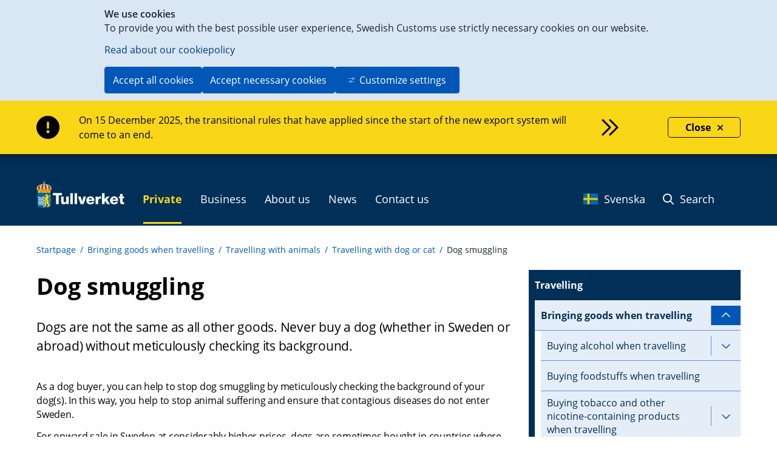

--- FILE ---
content_type: text/html;charset=UTF-8
request_url: https://www.tullverket.se/en/private/travelling/travellingwithanimals/travellingwithdogsorcats/dogsmuggling.4.311bf4f016e69d6ea0d95b.html
body_size: 54151
content:
<!DOCTYPE html>
<html lang="en" class="sv-no-js sv-template-artikelsida-utan-bildikon-sv--en">
<head>
   <meta charset="UTF-8">
   <script nonce="51cc8cc0-f6ec-11f0-967a-13b4eed5ff03">(function(c){c.add('sv-js');c.remove('sv-no-js');})(document.documentElement.classList)</script>
   <title>Dog smuggling - Tullverket</title>
   <link rel="preload" href="/sitevision/system-resource/534b98db2d7fd81376cda0822f1c6599fd1fd17f5f10902a5c32fac41e3610fa/js/jquery.js" as="script">
   <link rel="preload" href="/sitevision/system-resource/534b98db2d7fd81376cda0822f1c6599fd1fd17f5f10902a5c32fac41e3610fa/envision/envision.js" as="script">
   <link rel="preload" href="/sitevision/system-resource/534b98db2d7fd81376cda0822f1c6599fd1fd17f5f10902a5c32fac41e3610fa/js/utils.js" as="script">
   <link rel="preload" href="/sitevision/system-resource/534b98db2d7fd81376cda0822f1c6599fd1fd17f5f10902a5c32fac41e3610fa/js/portlets.js" as="script">
               <meta name="DC.Publisher" content="Tullverket">
                     <meta name="DC.Title" content="Dog smuggling">
                     <meta name="DC.Description" content="Dogs are not the same as all other goods. Never buy a dog (whether in Sweden or abroad) without meticulously checking its background.">
                     <meta name="description" content="Dog smuggling">
                     <meta name="keywords" content="dog, dogs, smuggling, dog smuggling, puppy, puppies, animal, animals, pet, pets, animal smuggling, pet smuggling">
                     <meta name="google-site-verification" content="iost7-LsTG-MySIXAKihyBwm2OlvScgX7gId_LkCMmI">
                     <meta name="apple-itunes-app" content="app-id=1074813890">
                     <meta name="google-play-app" content="app-id=tullverket.se.tullregler">
         <meta name="viewport" content="width=device-width, initial-scale=1, minimum-scale=1, shrink-to-fit=no">
   <meta name="dcterms.identifier" content="http://www.tullverket.se">
   <meta name="dcterms.language" content="en">
   <meta name="dcterms.format" content="text/html">
   <meta name="dcterms.type" content="text">
   <link rel="canonical" href="/en/startpage/private/travelling/bringinggoodswhentravelling/travellingwithanimals/travellingwithdogorcat/dogsmuggling.4.311bf4f016e69d6ea0d95b.html">
   <link rel="stylesheet" type="text/css" href="/2.6e3d73401151cda416380001786/1760700602255/sitevision-responsive-grids.css">
   <link rel="stylesheet" type="text/css" href="/2.6e3d73401151cda416380001786/1760700709118/sitevision-spacing.css">
   
      <link rel="stylesheet" type="text/css" href="/2.6e3d73401151cda416380001786/auto/1768296503965/SiteVision.css">
      <link rel="stylesheet" type="text/css" href="/2.6e3d73401151cda416380001786/1034/9520/print/SiteVision.css">
   <link rel="stylesheet" type="text/css" href="/sitevision/system-resource/534b98db2d7fd81376cda0822f1c6599fd1fd17f5f10902a5c32fac41e3610fa/css/portlets.css">
   <link rel="stylesheet" type="text/css" href="/sitevision/system-resource/534b98db2d7fd81376cda0822f1c6599fd1fd17f5f10902a5c32fac41e3610fa/envision/envision.css">

      <link rel="stylesheet" type="text/css" href="/2.6e3d73401151cda416380001786/91.72334712192df55a6c011523/1760703143011/0/sv-template-asset.css">
         <link rel="stylesheet" type="text/css" href="/webapp-resource/4.311bf4f016e69d6ea0d95b/360.6967fe101964058a61b30d0d/1749020979371/webapp-assets.css">
      <link rel="stylesheet" type="text/css" href="/webapp-resource/4.311bf4f016e69d6ea0d95b/360.698970d3199f1ef127d978f7/1768237986306/webapp-assets.css">
      <link rel="stylesheet" type="text/css" href="/webapp-resource/4.311bf4f016e69d6ea0d95b/360.6967fe101964058a61b30d57/1749021501253/webapp-assets.css">
      <link rel="stylesheet" type="text/css" href="/webapp-resource/4.311bf4f016e69d6ea0d95b/360.6967fe101964058a61b30d34/1749021337009/webapp-assets.css">
      <link rel="stylesheet" type="text/css" href="/webapp-resource/4.311bf4f016e69d6ea0d95b/360.698970d3199f1ef127d6ca3b/1766164386018/webapp-assets.css">
      <link rel="stylesheet" type="text/css" href="/webapp-resource/4.311bf4f016e69d6ea0d95b/360.698970d3199f1ef127d6ca49/1766164388828/webapp-assets.css">
      <script nonce="51cc8cc0-f6ec-11f0-967a-13b4eed5ff03">!function(t,e){t=t||"docReady",e=e||window;var n=[],o=!1,c=!1;function d(){if(!o){o=!0;for(var t=0;t<n.length;t++)try{n[t].fn.call(window,n[t].ctx)}catch(t){console&&console.error(t)}n=[]}}function a(){"complete"===document.readyState&&d()}e[t]=function(t,e){if("function"!=typeof t)throw new TypeError("callback for docReady(fn) must be a function");o?setTimeout(function(){t(e)},1):(n.push({fn:t,ctx:e}),"complete"===document.readyState?setTimeout(d,1):c||(document.addEventListener?(document.addEventListener("DOMContentLoaded",d,!1),window.addEventListener("load",d,!1)):(document.attachEvent("onreadystatechange",a),window.attachEvent("onload",d)),c=!0))}}("svDocReady",window);</script>
      <script src="/sitevision/system-resource/534b98db2d7fd81376cda0822f1c6599fd1fd17f5f10902a5c32fac41e3610fa/js/jquery.js"></script>
      <link rel="alternate" href="http://www.tullverket.se/en/startpage/private/travelling/bringinggoodswhentravelling/travellingwithanimals/travellingwithdogorcat/dogsmuggling.4.311bf4f016e69d6ea0d95b.html" hreflang="en-GB">
   <link rel="alternate" href="http://www.tullverket.se/privat/paresan/tamedparesan/resameddjur/resamedhundellerkatt/hundsmuggling.4.226de36015804b8cf35355b.html" hreflang="sv-SE">
   <script src="/2.6e3d73401151cda416380001786/91.72334712192df55a6c011523/1760703143060/HEAD/0/sv-template-asset.js"></script>
   <link rel="apple-touch-icon" href="/favicon.ico" type="image/x-icon" />
   
  
  



	<meta property="og:title" content="Dog smuggling" />
<meta property="og:type" content="website" /> 
<meta property="og:image" content="https://www.tullverket.se/images/18.422c8052175b1d827692221/1617026725439/Tullverket.jpg" />
<meta property="og:description" content="Dogs are not the same as all other goods. Never buy a dog (whether in Sweden or abroad) without meticulously checking its background." />
<meta property="og:url" content="http://www.tullverket.se/en/startpage/private/travelling/bringinggoodswhentravelling/travellingwithanimals/travellingwithdogorcat/dogsmuggling.4.311bf4f016e69d6ea0d95b.html" />
<meta name="twitter:card" content="summary_large_image"/>
   <!--

 _____       _     _             _                                  _
(___  )     ( )   ( )           ( )                                ( )
    | |  _  | |_  | |_     _ _  | |__    _    ___     _    ___  ___| |
 _  | |/ _ \|  _ \|  _ \ / _  ) |  _  \/ _ \/  __)  / _ \/  __)  __) |
( )_| | (_) ) |_) ) |_) ) (_| | | | | | (_) )__  \ ( (_) )__  \__  \_)
 \___/ \___/(_ __/(_ __/ \__ _) (_) (_)\___/(____/  \___/(____/____/
                                                                   (_)
Vill du jobba med it och samtidigt bidra till ett tryggt och säkert samhälle?
Tullverket är en av norra Sveriges största arbetsgivare inom it
- se lediga jobb: https://www.tullverket.se/jobb

 _____ _   _ _     _     _   _ ___   ___   _   _ ___   _____
(_   _) ) ( ) )   ( )   ( ) ( )  _ \|  _ \( ) ( )  _ \(_   _)
  | | | | | | |   | |   | | | | (_(_) (_) ) |/ /| (_(_) | |
  | | | | | | |  _| |  _| | | |  _)_|    /|   ( |  _)_  | |
  | | | (_) | |_( ) |_( ) \_/ | (_( ) |\ \| |\ \| (_( ) | |
  (_) (_____)____/(____/ \___/(____/(_) (_)_) (_)____/  (_)


-->
   <script nonce="51cc8cc0-f6ec-11f0-967a-13b4eed5ff03">
      window.sv = window.sv || {};
      sv.UNSAFE_MAY_CHANGE_AT_ANY_GIVEN_TIME_webAppExternals = {};
      sv.PageContext = {
      pageId: '4.311bf4f016e69d6ea0d95b',
      siteId: '2.6e3d73401151cda416380001786',
      userIdentityId: '',
      userIdentityReadTimeout: 0,
      userLocale: 'en_GB',
      dev: false,
      csrfToken: '',
      html5: true,
      useServerSideEvents: false,
      nodeIsReadOnly: false
      };
   </script>
      <script nonce="51cc8cc0-f6ec-11f0-967a-13b4eed5ff03">!function(){"use strict";var t,n={},e={},i={};function r(t){return n[t]=n[t]||{instances:[],modules:{},bundle:{}},n[t]}document.querySelector("html").classList.add("js");var s={registerBootstrapData:function(t,n,i,r,s){var a,o=e[t];o||(o=e[t]={}),(a=o[i])||(a=o[i]={}),a[n]={subComponents:r,options:s}},registerInitialState:function(t,n){i[t]=n},registerApp:function(n){var e=n.applicationId,i=r(e);if(t){var s={};s[e]=i,s[e].instances=[n],t.start(s)}else i.instances.push(n)},registerModule:function(t){r(t.applicationId).modules[t.path]=t},registerBundle:function(t){r(t.applicationId).bundle=t.bundle},getRegistry:function(){return n},setAppStarter:function(n){t=n},getBootstrapData:function(t){return e[t]},getInitialState:function(t){return i[t]}};window.AppRegistry=s}();</script>

                              <script>!function(e){var n="https://s.go-mpulse.net/boomerang/";if("False"=="True")e.BOOMR_config=e.BOOMR_config||{},e.BOOMR_config.PageParams=e.BOOMR_config.PageParams||{},e.BOOMR_config.PageParams.pci=!0,n="https://s2.go-mpulse.net/boomerang/";if(window.BOOMR_API_key="XBSHJ-JEKLR-22MW7-7G3W5-PH8VH",function(){function e(){if(!o){var e=document.createElement("script");e.id="boomr-scr-as",e.src=window.BOOMR.url,e.async=!0,i.parentNode.appendChild(e),o=!0}}function t(e){o=!0;var n,t,a,r,d=document,O=window;if(window.BOOMR.snippetMethod=e?"if":"i",t=function(e,n){var t=d.createElement("script");t.id=n||"boomr-if-as",t.src=window.BOOMR.url,BOOMR_lstart=(new Date).getTime(),e=e||d.body,e.appendChild(t)},!window.addEventListener&&window.attachEvent&&navigator.userAgent.match(/MSIE [67]\./))return window.BOOMR.snippetMethod="s",void t(i.parentNode,"boomr-async");a=document.createElement("IFRAME"),a.src="about:blank",a.title="",a.role="presentation",a.loading="eager",r=(a.frameElement||a).style,r.width=0,r.height=0,r.border=0,r.display="none",i.parentNode.appendChild(a);try{O=a.contentWindow,d=O.document.open()}catch(_){n=document.domain,a.src="javascript:var d=document.open();d.domain='"+n+"';void(0);",O=a.contentWindow,d=O.document.open()}if(n)d._boomrl=function(){this.domain=n,t()},d.write("<bo"+"dy onload='document._boomrl();'>");else if(O._boomrl=function(){t()},O.addEventListener)O.addEventListener("load",O._boomrl,!1);else if(O.attachEvent)O.attachEvent("onload",O._boomrl);d.close()}function a(e){window.BOOMR_onload=e&&e.timeStamp||(new Date).getTime()}if(!window.BOOMR||!window.BOOMR.version&&!window.BOOMR.snippetExecuted){window.BOOMR=window.BOOMR||{},window.BOOMR.snippetStart=(new Date).getTime(),window.BOOMR.snippetExecuted=!0,window.BOOMR.snippetVersion=12,window.BOOMR.url=n+"XBSHJ-JEKLR-22MW7-7G3W5-PH8VH";var i=document.currentScript||document.getElementsByTagName("script")[0],o=!1,r=document.createElement("link");if(r.relList&&"function"==typeof r.relList.supports&&r.relList.supports("preload")&&"as"in r)window.BOOMR.snippetMethod="p",r.href=window.BOOMR.url,r.rel="preload",r.as="script",r.addEventListener("load",e),r.addEventListener("error",function(){t(!0)}),setTimeout(function(){if(!o)t(!0)},3e3),BOOMR_lstart=(new Date).getTime(),i.parentNode.appendChild(r);else t(!1);if(window.addEventListener)window.addEventListener("load",a,!1);else if(window.attachEvent)window.attachEvent("onload",a)}}(),"".length>0)if(e&&"performance"in e&&e.performance&&"function"==typeof e.performance.setResourceTimingBufferSize)e.performance.setResourceTimingBufferSize();!function(){if(BOOMR=e.BOOMR||{},BOOMR.plugins=BOOMR.plugins||{},!BOOMR.plugins.AK){var n=""=="true"?1:0,t="",a="cj3mlbixzvm3w2lrbduq-f-1bd6aa89b-clientnsv4-s.akamaihd.net",i="false"=="true"?2:1,o={"ak.v":"39","ak.cp":"1746982","ak.ai":parseInt("1133988",10),"ak.ol":"0","ak.cr":9,"ak.ipv":4,"ak.proto":"h2","ak.rid":"7fcf223","ak.r":38938,"ak.a2":n,"ak.m":"dscb","ak.n":"essl","ak.bpcip":"18.118.197.0","ak.cport":42606,"ak.gh":"23.55.170.187","ak.quicv":"","ak.tlsv":"tls1.3","ak.0rtt":"","ak.0rtt.ed":"","ak.csrc":"-","ak.acc":"","ak.t":"1769015529","ak.ak":"hOBiQwZUYzCg5VSAfCLimQ==5jSLLd+wc8D5UGrwj7vYkZFtyCVSH2jwaxU03SDLajtKaPcbU/2fo68VilgeyygyZUc04vVBeHqJHcaCFYXd18uFfmO4dQrzoD7ok9Uf9Ax4zDpKzPnQAzNhNlNdQDrWDZ+Q9x3Zm5sdTpBYCcVv4AL62ylpCtoG23O/zqQDNn821n16UvNDP6fIJH+4iBIiD70vjdyGS42/azieu1zmrKAqOme5IFwD69m5hZx+T2PBMquBQPkXHS3LKQCFahHr8Z5QAHQwP5w7DQUc9wLWeaFBgaXmKjDn6l/hz04xJqQCyQOl+sOie86YSrCBc0rMJKc8lIDJwVsJsn2tLnI1BzN7HCqIpxieyv41I3Oli28Cd+zflLnkawlg8ByKyo71DzdUeZAfnOgmEYXX27xvBKbpPmWMMcz/ceUtp9YOyLU=","ak.pv":"11","ak.dpoabenc":"","ak.tf":i};if(""!==t)o["ak.ruds"]=t;var r={i:!1,av:function(n){var t="http.initiator";if(n&&(!n[t]||"spa_hard"===n[t]))o["ak.feo"]=void 0!==e.aFeoApplied?1:0,BOOMR.addVar(o)},rv:function(){var e=["ak.bpcip","ak.cport","ak.cr","ak.csrc","ak.gh","ak.ipv","ak.m","ak.n","ak.ol","ak.proto","ak.quicv","ak.tlsv","ak.0rtt","ak.0rtt.ed","ak.r","ak.acc","ak.t","ak.tf"];BOOMR.removeVar(e)}};BOOMR.plugins.AK={akVars:o,akDNSPreFetchDomain:a,init:function(){if(!r.i){var e=BOOMR.subscribe;e("before_beacon",r.av,null,null),e("onbeacon",r.rv,null,null),r.i=!0}return this},is_complete:function(){return!0}}}}()}(window);</script></head>
<body class=" sv-responsive sv-theme-accordion env-m-around--0">
<div  id="svid10_a62602917de14e43271322" class="sv-layout c5225"><div class="sv-row sv-layout sv-skip-spacer sv-template-layout" id="svid10_5cd7c3ed18673838133699"><div class="sv-vertical sv-layout sv-skip-spacer sv-template-layout" id="svid93_5cd7c3ed1867383813369b"><div class="sv-custom-module sv-marketplace-sitevision-cookie-consent sv-skip-spacer sv-template-portlet
" id="svid12_5cd7c3ed186738381336ab"><div id="Cookiebanner"><!-- Cookie-banner --></div><div data-cid="12.5cd7c3ed186738381336ab"></div><script nonce="51cc8cc0-f6ec-11f0-967a-13b4eed5ff03" >AppRegistry.registerBootstrapData('12.5cd7c3ed186738381336ab','12.5cd7c3ed186738381336ab','AGNOSTIC_RENDERER');</script><script nonce="51cc8cc0-f6ec-11f0-967a-13b4eed5ff03">AppRegistry.registerInitialState('12.5cd7c3ed186738381336ab',{"settings":{"displayType":"bannerTop","message":"To provide you with the best possible user experience, Swedish Customs use strictly necessary cookies on our website.","settingsSubTitle":"","cookiePolicyUri":"/en/startpage/aboutus/guidelines/aboutthewebsite/cookies.4.7df61c5915510cfe9e76c70.html","title":"We use cookies","cookiePolicyLinkText":"Read about our cookiepolicy","usePolicyPage":true,"manageButtonText":"Hantera cookies","buttonType":"acceptAllAndNecessary","openLinkInNewTab":false,"usePiwikPro":false},"categories":[{"id":"necessary","title":"Necessary cookies","description":"Keeping our services secure and working as intended. Therefore, they cannot be disabled.","hasConsent":true},{"id":"analytics","title":"Analytiska cookies","description":"Ger oss information om hur vår webbplats används som gör att vi kan underhålla, driva och förbättra användarupplevelsen.","hasConsent":false,"cookies":["tvmatomo"]}],"displayOptions":{"consentOpen":true,"settingsOpen":false},"baseHeadingLevel":2,"customButtonTexts":{"acceptAllCookies":"","acceptNecessaryCookies":"","settings":"","saveAndAccept":""},"useCustomButtonTexts":false});</script>
<script nonce="51cc8cc0-f6ec-11f0-967a-13b4eed5ff03">AppRegistry.registerApp({applicationId:'marketplace.sitevision.cookie-consent|1.11.8',htmlElementId:'svid12_5cd7c3ed186738381336ab',route:'/',portletId:'12.5cd7c3ed186738381336ab',locale:'en-GB',defaultLocale:'en',webAppId:'marketplace.sitevision.cookie-consent',webAppVersion:'1.11.8',webAppAopId:'360.698970d3199f1ef127d978f7',webAppImportTime:'1768237986306',requiredLibs:{"react":"18.3.1"},childComponentStateExtractionStrategy:'BY_ID'});</script></div>
</div>
</div>
<section aria-label="skript" class="sv-vertical sv-layout sv-template-layout" id="svid10_a62602917de14e43271380"><div class="sv-vertical sv-layout sv-skip-spacer sv-template-layout" id="svid93_a62602917de14e43271384"><div class="sv-html-portlet sv-portlet sv-skip-spacer sv-template-portlet
" id="svid12_a62602917de14e43271386"><div id="OldIE"><!-- OldIE --></div>  <!--[if lt IE 9]>
  <div style='border: 1px solid #F7941D; background: #FEEFDA; text-align: center; clear: both; height: 75px; position: relative;'>
    <div style='position: absolute; right: 3px; top: 3px; font-family: courier new; font-weight: bold;'><a href='#' onclick='javascript:this.parentNode.parentNode.style.display="none"; return false;'><img src='http://www.ie6nomore.com/files/theme/ie6nomore-cornerx.jpg' style='border: none;' alt='Close this notice'/></a></div>
    <div style='width: 640px; margin: 0 auto; text-align: left; padding: 0; overflow: hidden; color: black;'>
      <div style='width: 75px; float: left;'><img src='http://www.ie6nomore.com/files/theme/ie6nomore-warning.jpg' alt='Warning!'/></div>
      <div style='width: 275px; float: left; font-family: Arial, sans-serif;'>
        <div style='font-size: 14px; font-weight: bold; margin-top: 12px;'>You are using an outdated browser</div>
        <div style='font-size: 12px; margin-top: 6px; line-height: 12px;'>For a better experience using this site, please upgrade to a modern web browser.</div>
      </div>
      <div style='width: 75px; float: left;'><a href='http://www.firefox.com' target='_blank'><img src='http://www.ie6nomore.com/files/theme/ie6nomore-firefox.jpg' style='border: none;' alt='Get Firefox 3.5'/></a></div>
      <div style='width: 75px; float: left;'><a href='http://www.browserforthebetter.com/download.html' target='_blank'><img src='http://www.ie6nomore.com/files/theme/ie6nomore-ie8.jpg' style='border: none;' alt='Get Internet Explorer 8'/></a></div>
      <div style='width: 73px; float: left;'><a href='http://www.apple.com/safari/download/' target='_blank'><img src='http://www.ie6nomore.com/files/theme/ie6nomore-safari.jpg' style='border: none;' alt='Get Safari 4'/></a></div>
      <div style='float: left;'><a href='http://www.google.com/chrome' target='_blank'><img src='http://www.ie6nomore.com/files/theme/ie6nomore-chrome.jpg' style='border: none;' alt='Get Google Chrome'/></a></div>
    </div>
  </div>
  <![endif]-->
</div>
<div class="sv-html-portlet sv-portlet sv-template-portlet
" id="svid12_a62602917de14e43271387"><div id="FallbackNoScript"><!-- Fallback-NoScript --></div><noscript>
   <link rel="stylesheet" type="text/css" href="/download/18.7df61c5915510cfe9e7103f7/tullverket-v2-noscript.css" />
   <div id="noscript-warning">
      <p>Tullverket.se Works best with JavaScript activated.</p>
   </div>
</noscript></div>
<div class="sv-html-portlet sv-portlet sv-template-portlet
" id="svid12_a62602917de14e43271389"><div id="shortcutlink"><!-- shortcut-link --></div><div class="skip-main">
   <a class="skip-main-link" href="#page_content">Shortcut to content on this page</a>
</div></div>
</div>
</section>
<section aria-label="infomeddelanden" class="sv-vertical sv-layout sv-template-layout" id="svid10_a62602917de14e4327260c"><div class="sv-vertical sv-layout sv-skip-spacer sv-template-layout" id="svid93_a62602917de14e4327260f"><div class="sv-custom-module sv-se-tullverket-InfoMessage sv-skip-spacer sv-template-portlet
" id="svid12_a62602917de14e43272612"><div id="Infomeddelande"><!-- Infomeddelande --></div><div data-cid="12.a62602917de14e43272612"><div class="style_information__edNzV false" role="alert" aria-atomic="true" aria-label="Important information"><div class="sv-fluid-grid sv-grid-1200x16grid"><div class="style_information__message__8fTU0"><i class="fa-solid fa-circle-exclamation" aria-hidden="true"></i><a href="/news/infomessages/thetransitionalrulesforthenewexportsystemhasended.5.4776b304199f1ed58cc45af8.html"><div class="style_linktext__3L2vI"><p>On 15 December 2025, the transitional rules that have applied since the start of the new export system will come to an end.</p><i class="far fa-chevrons-right" aria-hidden="true"></i></div></a></div><button class="Close_close__uWnha false"><span>Close</span><i class="fa-solid fa-xmark"></i></button></div></div></div><script nonce="51cc8cc0-f6ec-11f0-967a-13b4eed5ff03" >AppRegistry.registerBootstrapData('12.a62602917de14e43272612','12.a62602917de14e43272612','AGNOSTIC_RENDERER');</script><script nonce="51cc8cc0-f6ec-11f0-967a-13b4eed5ff03">AppRegistry.registerInitialState('12.a62602917de14e43272612',{"title":"The transitional rules for the new export system has ended","text":"On 15 December 2025, the transitional rules that have applied since the start of the new export system will come to an end.","uri":"/news/infomessages/thetransitionalrulesforthenewexportsystemhasended.5.4776b304199f1ed58cc45af8.html","type":"Info","date":1765753260214,"locale":"en"});</script>
<script nonce="51cc8cc0-f6ec-11f0-967a-13b4eed5ff03">AppRegistry.registerApp({applicationId:'se.tullverket.InfoMessage|2.0.4',htmlElementId:'svid12_a62602917de14e43272612',route:'/',portletId:'12.a62602917de14e43272612',locale:'en-GB',defaultLocale:'en',webAppId:'se.tullverket.InfoMessage',webAppVersion:'2.0.4',webAppAopId:'360.6967fe101964058a61b30d0d',webAppImportTime:'1749020979371',requiredLibs:{"react":"18.3.1"}});</script></div>
</div>
</section>
<header class="sv-fluid-grid sv-grid-1200x16grid sv-layout sv-template-layout" id="svid10_a62602917de14e4327138b"><div class="sv-vertical sv-layout sv-skip-spacer sv-template-layout" id="svid93_a62602917de14e43271394"><div class="sv-row sv-layout sv-skip-spacer sv-template-layout" id="svid10_a62602917de14e43271395"><div class="sv-layout sv-skip-spacer sv-column-12 sv-template-layout" id="svid10_a62602917de14e43271396"><div class="sv-horizontal sv-layout sv-skip-spacer sv-template-layout" id="svid10_a62602917de14e43271397"><div class="sv-html-portlet sv-portlet sv-skip-spacer sv-horizontal-column sv-template-portlet
" id="svid12_a62602917de14e43271398"><div id="Logo"><!-- Logo --></div><div class="tv2-header-logo-container">
	<a href="/en" class="tv2-header-logo-link">
		<img alt="Startpage Tullverket" src="/images/18.7df61c5915510cfe9e77658/1470989887906/logo.svg" />
	</a>
</div>
</div>
<div class="sv-horizontal sv-layout sv-horizontal-column sv-template-layout" id="svid10_a62602917de14e43271399"><div class="sv-script-portlet sv-portlet sv-visible-sv-bp-medium sv-visible-sv-bp-mobile sv-visible-sv-bp-small sv-skip-spacer sv-horizontal-column sv-template-portlet
" id="svid12_a62602917de14e4327139a"><div id="Sokmobil"><!-- Sök - mobil --></div><nav class="navbar navbar-default pull-right tv-header-nav-menu tv-header-nav-sub-menu">
   <div class="container-fluid tv2-header-sub-menu-container">
      <ul class="nav navbar-nav navbar-right">
			<li><a href="#" class="searchToggle"><i class="fa-regular fa-magnifying-glass" aria-hidden="true"></i> Search</a></li>
      </ul>
   </div>
</nav></div>
<div class="sv-custom-module sv-se-tullverket-megaMenu sv-hide-sv-bp-medium sv-hide-sv-bp-mobile sv-hide-sv-bp-small sv-horizontal-column sv-template-portlet
" id="svid12_a62602917de14e4327149c"><div id="Megameny"><!-- Megameny --></div><div data-cid="12.a62602917de14e4327149c"><div><nav class="style_tv-menu__9LFSt" aria-label="Main Menu"><ul class="style_tv-menu__top-Level__1lXiM"><li class="TopLevelFolder_tv-menu--is-origin__W-6yK"><button class="TopLevelFolder_tv-menu__toggle-button__ftVqX " aria-expanded="false"><span>Private</span><i class="fa-regular fa-angle-down"></i></button></li><li><button class="TopLevelFolder_tv-menu__toggle-button__ftVqX " aria-expanded="false"><span>Business</span><i class="fa-regular fa-angle-down"></i></button></li><li><button class="TopLevelFolder_tv-menu__toggle-button__ftVqX " aria-expanded="false"><span>About us</span><i class="fa-regular fa-angle-down"></i></button></li><li><button class="TopLevelFolder_tv-menu__toggle-button__ftVqX " aria-expanded="false"><span>News</span><i class="fa-regular fa-angle-down"></i></button></li><li><button class="TopLevelFolder_tv-menu__toggle-button__ftVqX " aria-expanded="false"><span>Contact us</span><i class="fa-regular fa-angle-down"></i></button></li></ul></nav></div></div><script nonce="51cc8cc0-f6ec-11f0-967a-13b4eed5ff03" >AppRegistry.registerBootstrapData('12.a62602917de14e4327149c','12.a62602917de14e4327149c','AGNOSTIC_RENDERER');</script><script nonce="51cc8cc0-f6ec-11f0-967a-13b4eed5ff03">AppRegistry.registerInitialState('12.a62602917de14e4327149c',{"locale":"en","items":[{"level":1,"id":"19.a62602917de14e4327119c","displayName":"Private","uri":"/en/startpage/private.19.a62602917de14e4327119c.html","hasChildren":true,"isCurrent":false,"isExpanded":true,"nodeType":"sv:folder","children":[{"level":2,"id":"19.a62602917de14e432711a5","displayName":"Travelling","uri":"/en/startpage/private/travelling.19.a62602917de14e432711a5.html","hasChildren":true,"isCurrent":false,"isExpanded":true,"nodeType":"sv:folder","children":[{"level":3,"id":"4.311bf4f016e69d6ea0d90e","displayName":"Bringing goods when travelling","uri":"/en/startpage/private/travelling/bringinggoodswhentravelling.4.311bf4f016e69d6ea0d90e.html","hasChildren":true,"isCurrent":false,"isExpanded":true,"nodeType":"sv:page"},{"level":3,"id":"4.311bf4f016e69d6ea0d5a8","displayName":"Fees when shopping while travelling","uri":"/en/startpage/private/travelling/feeswhenshoppingwhiletravelling.4.311bf4f016e69d6ea0d5a8.html","hasChildren":false,"isCurrent":false,"isExpanded":false,"nodeType":"sv:page"},{"level":3,"id":"6.6967fe101964058a61b165c2","displayName":"Buying alcohol when travelling","uri":"/en/startpage/private/travelling/bringinggoodswhentravelling/buyingalcoholwhentravelling.4.311bf4f016e69d6ea0d5e0.html","hasChildren":false,"isCurrent":false,"isExpanded":false,"nodeType":"sv:link"}]},{"level":2,"id":"19.a62602917de14e432711ab","displayName":"Through Customs","uri":"/en/startpage/private/throughcustoms.19.a62602917de14e432711ab.html","hasChildren":true,"isCurrent":false,"isExpanded":false,"nodeType":"sv:folder","children":[{"level":3,"id":"4.311bf4f016e69d6ea0db0d","displayName":"Services for private individuals","uri":"/en/startpage/private/throughcustoms/servicesforprivateindividuals.4.311bf4f016e69d6ea0db0d.html","hasChildren":false,"isCurrent":false,"isExpanded":false,"nodeType":"sv:page"},{"level":3,"id":"4.311bf4f016e69d6ea0db94","displayName":"Goods subject to special rules","uri":"/en/startpage/private/throughcustoms/goodssubjecttospecialrules.4.311bf4f016e69d6ea0db94.html","hasChildren":true,"isCurrent":false,"isExpanded":false,"nodeType":"sv:page"},{"level":3,"id":"4.311bf4f016e69d6ea0d6eb","displayName":"Buying or selling cars across Sweden’s border","uri":"/en/startpage/private/throughcustoms/buyingorsellingcarsacrossswedensborder.4.311bf4f016e69d6ea0d6eb.html","hasChildren":false,"isCurrent":false,"isExpanded":false,"nodeType":"sv:page"},{"level":3,"id":"4.311bf4f016e69d6ea0d6d9","displayName":"Buying or selling boats across Sweden’s border","uri":"/en/startpage/private/throughcustoms/buyingorsellingboatsacrossswedensborder.4.311bf4f016e69d6ea0d6d9.html","hasChildren":false,"isCurrent":false,"isExpanded":false,"nodeType":"sv:page"}]},{"level":2,"id":"19.a62602917de14e432711ad","displayName":"In focus","uri":"/en/startpage/private/infocus.19.a62602917de14e432711ad.html","hasChildren":true,"isCurrent":false,"isExpanded":false,"nodeType":"sv:folder","children":[{"level":3,"id":"4.311bf4f016e69d6ea0d8f3","displayName":"The United Kingdom after Brexit?","uri":"/en/startpage/private/infocus/theunitedkingdomafterbrexit.4.311bf4f016e69d6ea0d8f3.html","hasChildren":false,"isCurrent":false,"isExpanded":false,"nodeType":"sv:page"}]},{"level":2,"id":"19.a62602917de14e432711a7","displayName":"Online","uri":"/en/startpage/private/online.19.a62602917de14e432711a7.html","hasChildren":true,"isCurrent":false,"isExpanded":false,"nodeType":"sv:folder","children":[{"level":3,"id":"4.311bf4f016e69d6ea0d3f2","displayName":"Shopping online","uri":"/en/startpage/private/online/shoppingonline.4.311bf4f016e69d6ea0d3f2.html","hasChildren":true,"isCurrent":false,"isExpanded":false,"nodeType":"sv:page"},{"level":3,"id":"6.6967fe101964058a61bc4194","displayName":"Does Swedish Customs have my package?","uri":"/en/startpage/private/online/shoppingonline/doesswedishcustomshavemypackage.4.311bf4f016e69d6ea0d4cc.html","hasChildren":false,"isCurrent":false,"isExpanded":false,"nodeType":"sv:link"},{"level":3,"id":"4.311bf4f016e69d6ea0da7c","displayName":"Sending or receiving a gift","uri":"/en/startpage/private/online/sendingorreceivingagift.4.311bf4f016e69d6ea0da7c.html","hasChildren":true,"isCurrent":false,"isExpanded":false,"nodeType":"sv:page"}]},{"level":2,"id":"19.a62602917de14e432711a9","displayName":"Moving","uri":"/en/startpage/private/moving.19.a62602917de14e432711a9.html","hasChildren":true,"isCurrent":false,"isExpanded":false,"nodeType":"sv:folder","children":[{"level":3,"id":"4.311bf4f016e69d6ea0d72d","displayName":"Moving to and from Sweden","uri":"/en/startpage/private/moving/movingtoandfromsweden.4.311bf4f016e69d6ea0d72d.html","hasChildren":true,"isCurrent":false,"isExpanded":false,"nodeType":"sv:page"}]},{"level":2,"id":"19.4776b304199f1ed58cc1d725","displayName":"Fee refunds","uri":"/en/startpage/private/feerefunds.19.4776b304199f1ed58cc1d725.html","hasChildren":true,"isCurrent":false,"isExpanded":false,"nodeType":"sv:folder","children":[{"level":3,"id":"4.311bf4f016e69d6ea0d50a","displayName":"Apply for a refund or to pay fees","uri":"/en/startpage/private/feerefunds/applyforarefundortopayfees.4.311bf4f016e69d6ea0d50a.html","hasChildren":true,"isCurrent":false,"isExpanded":false,"nodeType":"sv:page"}]}],"contentArea":null},{"level":1,"id":"19.a62602917de14e4327119e","displayName":"Business","uri":"/en/startpage/business.19.a62602917de14e4327119e.html","hasChildren":true,"isCurrent":false,"isExpanded":false,"nodeType":"sv:folder","children":[{"level":2,"id":"19.a62602917de14e432711ae","displayName":"International business","uri":"/en/startpage/business/internationalbusiness.19.a62602917de14e432711ae.html","hasChildren":true,"isCurrent":false,"isExpanded":false,"nodeType":"sv:folder","children":[{"level":3,"id":"4.422c8052175b1d82769234f","displayName":"Importing goods","uri":"/en/startpage/business/internationalbusiness/importinggoods.4.422c8052175b1d82769234f.html","hasChildren":true,"isCurrent":false,"isExpanded":false,"nodeType":"sv:page"},{"level":3,"id":"4.422c8052175b1d82769379a","displayName":"Exporting goods","uri":"/en/startpage/business/internationalbusiness/exportinggoods.4.422c8052175b1d82769379a.html","hasChildren":true,"isCurrent":false,"isExpanded":false,"nodeType":"sv:page"},{"level":3,"id":"4.422c8052175b1d8276946cf","displayName":"Transport and storage of goods","uri":"/en/startpage/business/internationalbusiness/transportandstorageofgoods.4.422c8052175b1d8276946cf.html","hasChildren":true,"isCurrent":false,"isExpanded":false,"nodeType":"sv:page"},{"level":3,"id":"4.7df61c5915510cfe9e75f71","displayName":"Entry and exit summary declarations","uri":"/en/startpage/business/internationalbusiness/entryandexitsummarydeclarations.4.7df61c5915510cfe9e75f71.html","hasChildren":false,"isCurrent":false,"isExpanded":false,"nodeType":"sv:page"},{"level":3,"id":"4.4776b304199f1ed58cc3eb65","displayName":"Sanctions","uri":"/en/startpage/business/internationalbusiness/sanctions.4.4776b304199f1ed58cc3eb65.html","hasChildren":true,"isCurrent":false,"isExpanded":false,"nodeType":"sv:page"},{"level":3,"id":"4.3e6caad21870dc6781c37fb","displayName":"Guarantee","uri":"/en/startpage/business/internationalbusiness/guarantee.4.3e6caad21870dc6781c37fb.html","hasChildren":true,"isCurrent":false,"isExpanded":false,"nodeType":"sv:page"}]},{"level":2,"id":"19.a62602917de14e432711b0","displayName":"Apply and declare","uri":"/en/startpage/business/applyanddeclare.19.a62602917de14e432711b0.html","hasChildren":true,"isCurrent":false,"isExpanded":false,"nodeType":"sv:folder","children":[{"level":3,"id":"4.52d13abb19979c4930f265a6","displayName":"Declare digitally","uri":"/en/startpage/business/applyanddeclare/declaredigitally.4.52d13abb19979c4930f265a6.html","hasChildren":true,"isCurrent":false,"isExpanded":false,"nodeType":"sv:page"},{"level":3,"id":"4.7df61c5915510cfe9e760c3","displayName":"Tulltaxan (Taric)","uri":"/en/startpage/business/applyanddeclare/tulltaxantaric.4.7df61c5915510cfe9e760c3.html","hasChildren":true,"isCurrent":false,"isExpanded":false,"nodeType":"sv:page"},{"level":3,"id":"4.6967fe101964058a61b9f6","displayName":"Request access to Swedish Customs’ online services and register an account manager","uri":"/en/startpage/business/applyanddeclare/requestaccesstoswedishcustomsonlineservicesandregisteranaccountmanager.4.6967fe101964058a61b9f6.html","hasChildren":false,"isCurrent":false,"isExpanded":false,"nodeType":"sv:page"},{"level":3,"id":"4.422c8052175b1d827695a88","displayName":"Multiple level data filing","uri":"/en/startpage/business/applyanddeclare/multipleleveldatafiling.4.422c8052175b1d827695a88.html","hasChildren":false,"isCurrent":false,"isExpanded":false,"nodeType":"sv:page"},{"level":3,"id":"4.7df61c5915510cfe9e76beb","displayName":"Forms","uri":"/en/startpage/business/applyanddeclare/forms.4.7df61c5915510cfe9e76beb.html","hasChildren":false,"isCurrent":false,"isExpanded":false,"nodeType":"sv:page"},{"level":3,"id":"4.305d8773199e97ff0c01fb","displayName":"Authorisations and registrations","uri":"/en/startpage/business/applyanddeclare/authorisationsandregistrations.4.305d8773199e97ff0c01fb.html","hasChildren":true,"isCurrent":false,"isExpanded":false,"nodeType":"sv:page"}]},{"level":2,"id":"19.a62602917de14e432711b4","displayName":"In focus","uri":"/en/startpage/business/infocus.19.a62602917de14e432711b4.html","hasChildren":true,"isCurrent":false,"isExpanded":false,"nodeType":"sv:folder","children":[{"level":3,"id":"4.7822c36919518484893550ed","displayName":"Future developments in the customs area","uri":"/en/startpage/business/infocus/futuredevelopmentsinthecustomsarea.4.7822c36919518484893550ed.html","hasChildren":false,"isCurrent":false,"isExpanded":false,"nodeType":"sv:page"},{"level":3,"id":"4.2894757916870c7915c7d6","displayName":"The United Kingdom - what applies after Brexit?","uri":"/en/startpage/business/infocus/theunitedkingdomwhatappliesafterbrexit.4.2894757916870c7915c7d6.html","hasChildren":true,"isCurrent":false,"isExpanded":false,"nodeType":"sv:page"}]},{"level":2,"id":"19.4776b304199f1ed58cc40540","displayName":"Current events","uri":"/en/startpage/business/currentevents.19.4776b304199f1ed58cc40540.html","hasChildren":true,"isCurrent":false,"isExpanded":false,"nodeType":"sv:folder","children":[{"level":3,"id":"6.4776b304199f1ed58cc40542","displayName":"EU sanctions against Russia and Belarus","uri":"/en/startpage/business/internationalbusiness/sanctions/eusanctionsagainstrussiaandbelarus.4.4776b304199f1ed58cc390b2.html","hasChildren":false,"isCurrent":false,"isExpanded":false,"nodeType":"sv:link"}]}],"contentArea":null},{"level":1,"id":"19.a62602917de14e432711a2","displayName":"About us","uri":"/en/startpage/aboutus.19.a62602917de14e432711a2.html","hasChildren":true,"isCurrent":false,"isExpanded":false,"nodeType":"sv:folder","children":[{"level":2,"id":"19.a62602917de14e432711b9","displayName":"What we do","uri":"/en/startpage/aboutus/whatwedo.19.a62602917de14e432711b9.html","hasChildren":true,"isCurrent":false,"isExpanded":false,"nodeType":"sv:folder","children":[{"level":3,"id":"4.5b337dd179412baa84750","displayName":"Operations","uri":"/en/startpage/aboutus/whatwedo/operations.4.5b337dd179412baa84750.html","hasChildren":true,"isCurrent":false,"isExpanded":false,"nodeType":"sv:page"},{"level":3,"id":"4.7df61c5915510cfe9e76ba7","displayName":"Organisation","uri":"/en/startpage/aboutus/whatwedo/organisation.4.7df61c5915510cfe9e76ba7.html","hasChildren":true,"isCurrent":false,"isExpanded":false,"nodeType":"sv:page"},{"level":3,"id":"4.7df61c5915510cfe9e76b99","displayName":"Vision","uri":"/en/startpage/aboutus/whatwedo/vision.4.7df61c5915510cfe9e76b99.html","hasChildren":false,"isCurrent":false,"isExpanded":false,"nodeType":"sv:page"}]},{"level":2,"id":"19.a62602917de14e432711bb","displayName":"Guidelines","uri":"/en/startpage/aboutus/guidelines.19.a62602917de14e432711bb.html","hasChildren":true,"isCurrent":false,"isExpanded":false,"nodeType":"sv:folder","children":[{"level":3,"id":"4.7df61c5915510cfe9e76c84","displayName":"Processing of personal data","uri":"/en/startpage/aboutus/guidelines/processingofpersonaldata.4.7df61c5915510cfe9e76c84.html","hasChildren":true,"isCurrent":false,"isExpanded":false,"nodeType":"sv:page"},{"level":3,"id":"4.7df61c5915510cfe9e76c56","displayName":"About the website","uri":"/en/startpage/aboutus/guidelines/aboutthewebsite.4.7df61c5915510cfe9e76c56.html","hasChildren":true,"isCurrent":false,"isExpanded":false,"nodeType":"sv:page"}]}],"contentArea":null},{"level":1,"id":"19.a62602917de14e432711a0","displayName":"News","uri":"/en/startpage/news.19.a62602917de14e432711a0.html","hasChildren":true,"isCurrent":false,"isExpanded":false,"nodeType":"sv:folder","children":[{"level":2,"id":"19.a62602917de14e432711b6","displayName":"News","uri":"/en/startpage/news/news.19.a62602917de14e432711b6.html","hasChildren":true,"isCurrent":false,"isExpanded":false,"nodeType":"sv:folder","children":[{"level":3,"id":"4.422c8052175b1d827696f52","displayName":"News for business","uri":"/en/startpage/news/news/newsforbusiness.4.422c8052175b1d827696f52.html","hasChildren":false,"isCurrent":false,"isExpanded":false,"nodeType":"sv:page"}]},{"level":2,"id":"19.a62602917de14e432711b7","displayName":"Press center","uri":"/en/startpage/news/presscenter.19.a62602917de14e432711b7.html","hasChildren":true,"isCurrent":false,"isExpanded":false,"nodeType":"sv:folder","children":[{"level":3,"id":"4.21f3dd0d183a9e9ca64905","displayName":"Press service","uri":"/en/startpage/news/presscenter/pressservice.4.21f3dd0d183a9e9ca64905.html","hasChildren":false,"isCurrent":false,"isExpanded":false,"nodeType":"sv:page"}]}],"contentArea":null},{"level":1,"id":"19.a62602917de14e432711a3","displayName":"Contact us","uri":"/en/startpage/contactus.19.a62602917de14e432711a3.html","hasChildren":true,"isCurrent":false,"isExpanded":false,"nodeType":"sv:folder","children":[{"level":2,"id":"19.a62602917de14e432711bd","displayName":"Contact","uri":"/en/startpage/contactus/contact.19.a62602917de14e432711bd.html","hasChildren":true,"isCurrent":false,"isExpanded":false,"nodeType":"sv:folder","children":[{"level":3,"id":"4.7df61c5915510cfe9e76739","displayName":"Contact us","uri":"/en/startpage/contactus/contact/contactus.4.7df61c5915510cfe9e76739.html","hasChildren":true,"isCurrent":false,"isExpanded":false,"nodeType":"sv:page"},{"level":3,"id":"6.a62602917de14e432711e5","displayName":"Call us","uri":"/en/startpage/contactus/contact/contactus/callus.4.7928802816bd208774cbf8.html","hasChildren":false,"isCurrent":false,"isExpanded":false,"nodeType":"sv:link"},{"level":3,"id":"6.a62602917de14e432711e6","displayName":"Write to us","uri":"/en/startpage/contactus/contact/contactus/writetous.4.7928802816bd208774cc05.html","hasChildren":false,"isCurrent":false,"isExpanded":false,"nodeType":"sv:link"},{"level":3,"id":"6.a62602917de14e432711f8","displayName":"Report a crime to Swedish Customs","uri":"/en/startpage/contactus/contact/contactus/reportacrimetoswedishcustoms.4.1595e959179a7cfd5c7693.html","hasChildren":false,"isCurrent":false,"isExpanded":false,"nodeType":"sv:link"},{"level":3,"id":"6.a62602917de14e432711e7","displayName":"Visit us","uri":"/en/startpage/contactus/contact/contactus/visitus.4.7df61c5915510cfe9e76779.html","hasChildren":false,"isCurrent":false,"isExpanded":false,"nodeType":"sv:link"}]},{"level":2,"id":"19.a62602917de14e432711bf","displayName":"In focus","uri":"/en/startpage/contactus/infocus.19.a62602917de14e432711bf.html","hasChildren":true,"isCurrent":false,"isExpanded":false,"nodeType":"sv:folder","children":[{"level":3,"id":"6.a62602917de14e432711e4","displayName":"Would you like to get in touch with our Press Service?","uri":"/en/startpage/news/presscenter/pressservice.4.21f3dd0d183a9e9ca64905.html","hasChildren":false,"isCurrent":false,"isExpanded":false,"nodeType":"sv:link"}]}],"contentArea":null},{"level":1,"id":"4.226de36015804b8cf353a7d","displayName":"Search","uri":"/en/startpage/search.4.226de36015804b8cf353a7d.html","hasChildren":false,"isCurrent":false,"isExpanded":false,"nodeType":"sv:page","contentArea":null},{"level":1,"id":"4.1ab2c94518089520c942904","displayName":"Information for individuals arriving from Ukraine","uri":"/en/startpage/informationforindividualsarrivingfromukraine.4.1ab2c94518089520c942904.html","hasChildren":false,"isCurrent":false,"isExpanded":false,"nodeType":"sv:page","contentArea":null}],"languageLink":{"uri":"/privat/paresan/tamedparesan/resameddjur/resamedhundellerkatt/hundsmuggling.4.226de36015804b8cf35355b.html","text":"Svenska","countryCode":"se"},"originPage":"Private"});</script>
<script nonce="51cc8cc0-f6ec-11f0-967a-13b4eed5ff03">AppRegistry.registerApp({applicationId:'se.tullverket.megaMenu|1.2.7',htmlElementId:'svid12_a62602917de14e4327149c',route:'/',portletId:'12.a62602917de14e4327149c',locale:'en-GB',defaultLocale:'en',webAppId:'se.tullverket.megaMenu',webAppVersion:'1.2.7',webAppAopId:'360.6967fe101964058a61b30d34',webAppImportTime:'1749021337009',requiredLibs:{"react":"18.3.1"}});</script></div>
<div class="sv-custom-module sv-se-tullverket-SideMenu sv-visible-sv-bp-medium sv-visible-sv-bp-mobile sv-visible-sv-bp-small sv-horizontal-column sv-template-portlet
" id="svid12_72334712192df55a6c0314f"><div id="Sidomeny"><!-- Sidomeny --></div><div data-cid="12.72334712192df55a6c0314f"><div class="style_appMobile__lP0TE"><button class="style_mobileButton__ryfkX style_closed__EAP-W" aria-controls="tv-mobile-menu"><i class="fa-regular fa-bars"></i><span>Menu</span></button><nav aria-label="Mobilemenu" class="style_hidden__DKEq0" id="tv-mobile-menu"><ul><li class="style_navigationItem__BBsEc style_level__1__4Jo-L style_expanded__awhnE  style_descendant__daIV-"><div class="style_navigationItemContent__Qweq0"><span>Private</span><button class="style_navigationItemButton__E3u-y" aria-controls="19.a62602917de14e4327119c_1" aria-expanded="true"><span class="sr-only">Subpages for Private</span><i class="fa-solid fa-chevron-up style_menuArrow__Nc1pS" aria-hidden="true"></i></button></div><div class="style_level__1__4Jo-L style_expanded__awhnE"><ul id="19.a62602917de14e4327119c_1"><li class="style_navigationItem__BBsEc style_level__2__y7dtg style_expanded__awhnE  style_descendant__daIV-"><div class="style_navigationItemContent__Qweq0"><span>Travelling</span><button class="style_navigationItemButton__E3u-y" aria-controls="19.a62602917de14e432711a5_2" aria-expanded="true"><span class="sr-only">Subpages for Travelling</span><i class="fa-solid fa-chevron-up style_menuArrow__Nc1pS" aria-hidden="true"></i></button></div><div class="style_level__2__y7dtg style_expanded__awhnE"><ul id="19.a62602917de14e432711a5_2"><li class="style_navigationItem__BBsEc style_level__3__V5Opv style_expanded__awhnE  style_descendant__daIV-"><div class="style_navigationItemContent__Qweq0"><a href="/en/startpage/private/travelling/bringinggoodswhentravelling.4.311bf4f016e69d6ea0d90e.html">Bringing goods when travelling</a><button class="style_navigationItemButton__E3u-y" aria-controls="4.311bf4f016e69d6ea0d90e_3" aria-expanded="true"><span class="sr-only">Subpages for Bringing goods when travelling</span><i class="fa-solid fa-chevron-up style_menuArrow__Nc1pS" aria-hidden="true"></i></button></div><div class="style_level__3__V5Opv style_expanded__awhnE"><ul id="4.311bf4f016e69d6ea0d90e_3"><li class="style_navigationItem__BBsEc style_level__4__ZzfVD style_closed__EAP-W  "><div class="style_navigationItemContent__Qweq0"><a href="/en/startpage/private/travelling/bringinggoodswhentravelling/buyingalcoholwhentravelling.4.311bf4f016e69d6ea0d5e0.html">Buying alcohol when travelling</a><button class="style_navigationItemButton__E3u-y" aria-expanded="false"><span class="sr-only">Subpages for Buying alcohol when travelling</span><i class="fa-solid fa-chevron-down style_menuArrow__Nc1pS" aria-hidden="true"></i></button></div><div class="style_level__4__ZzfVD "><ul id="4.311bf4f016e69d6ea0d5e0_4"><li class="style_navigationItem__BBsEc style_level__4__ZzfVD style_closed__EAP-W  "><div class="style_navigationItemContent__Qweq0"><a href="/en/startpage/private/travelling/bringinggoodswhentravelling/buyingalcoholwhentravelling/questionsandanswersaboutbuyingalcoholwhentravelling.4.311bf4f016e69d6ea0d5f2.html">Questions and answers about buying alcohol when travelling</a></div><div class="style_level__4__ZzfVD "></div></li></ul></div></li><li class="style_navigationItem__BBsEc style_level__4__ZzfVD style_closed__EAP-W  "><div class="style_navigationItemContent__Qweq0"><a href="/en/startpage/private/travelling/bringinggoodswhentravelling/buyingfoodstuffswhentravelling.4.311bf4f016e69d6ea0d60f.html">Buying foodstuffs when travelling</a></div><div class="style_level__4__ZzfVD "></div></li><li class="style_navigationItem__BBsEc style_level__4__ZzfVD style_closed__EAP-W  "><div class="style_navigationItemContent__Qweq0"><a href="/en/startpage/private/travelling/bringinggoodswhentravelling/buyingtobaccoandothernicotinecontainingproductswhentravelling.4.311bf4f016e69d6ea0d633.html">Buying tobacco and other nicotine-containing products when travelling</a><button class="style_navigationItemButton__E3u-y" aria-expanded="false"><span class="sr-only">Subpages for Buying tobacco and other nicotine-containing products when travelling</span><i class="fa-solid fa-chevron-down style_menuArrow__Nc1pS" aria-hidden="true"></i></button></div><div class="style_level__4__ZzfVD "><ul id="4.311bf4f016e69d6ea0d633_4"><li class="style_navigationItem__BBsEc style_level__4__ZzfVD style_closed__EAP-W  "><div class="style_navigationItemContent__Qweq0"><a href="/en/startpage/private/travelling/bringinggoodswhentravelling/buyingtobaccoandothernicotinecontainingproductswhentravelling/questionsandanswersaboutbuyingtobaccowhentravelling.4.311bf4f016e69d6ea0d648.html">Questions and answers about buying tobacco when travelling</a></div><div class="style_level__4__ZzfVD "></div></li></ul></div></li><li class="style_navigationItem__BBsEc style_level__4__ZzfVD style_closed__EAP-W  "><div class="style_navigationItemContent__Qweq0"><a href="/en/startpage/private/travelling/bringinggoodswhentravelling/buyingecigaretteswhentravelling.4.311bf4f016e69d6ea0d658.html">Buying e-cigarettes when travelling</a></div><div class="style_level__4__ZzfVD "></div></li><li class="style_navigationItem__BBsEc style_level__4__ZzfVD style_closed__EAP-W  "><div class="style_navigationItemContent__Qweq0"><a href="/en/startpage/private/travelling/bringinggoodswhentravelling/buyingweaponsanddangerousobjectswhentravelling.4.311bf4f016e69d6ea0d665.html">Buying weapons and dangerous objects when travelling</a><button class="style_navigationItemButton__E3u-y" aria-expanded="false"><span class="sr-only">Subpages for Buying weapons and dangerous objects when travelling</span><i class="fa-solid fa-chevron-down style_menuArrow__Nc1pS" aria-hidden="true"></i></button></div><div class="style_level__4__ZzfVD "><ul id="4.311bf4f016e69d6ea0d665_4"><li class="style_navigationItem__BBsEc style_level__4__ZzfVD style_closed__EAP-W  "><div class="style_navigationItemContent__Qweq0"><a href="/en/startpage/private/travelling/bringinggoodswhentravelling/buyingweaponsanddangerousobjectswhentravelling/questionsandanswersaboutbuyingweaponsanddangerousobjectswhentravelling.4.311bf4f016e69d6ea0d6a0.html">Questions and answers about buying weapons and dangerous objects when travelling</a></div><div class="style_level__4__ZzfVD "></div></li></ul></div></li><li class="style_navigationItem__BBsEc style_level__4__ZzfVD style_closed__EAP-W  "><div class="style_navigationItemContent__Qweq0"><a href="/en/startpage/private/travelling/bringinggoodswhentravelling/buyinggoodswhentravellingquestionsandanswers.4.311bf4f016e69d6ea0d70d.html">Buying goods when travelling – questions and answers</a></div><div class="style_level__4__ZzfVD "></div></li><li class="style_navigationItem__BBsEc style_level__4__ZzfVD style_expanded__awhnE  style_descendant__daIV-"><div class="style_navigationItemContent__Qweq0"><a href="/en/startpage/private/travelling/bringinggoodswhentravelling/travellingwithanimals.4.311bf4f016e69d6ea0d920.html">Travelling with animals</a><button class="style_navigationItemButton__E3u-y" aria-controls="4.311bf4f016e69d6ea0d920_4" aria-expanded="true"><span class="sr-only">Subpages for Travelling with animals</span><i class="fa-solid fa-chevron-up style_menuArrow__Nc1pS" aria-hidden="true"></i></button></div><div class="style_level__4__ZzfVD style_expanded__awhnE"><ul id="4.311bf4f016e69d6ea0d920_4"><li class="style_navigationItem__BBsEc style_level__4__ZzfVD style_expanded__awhnE  style_descendant__daIV-"><div class="style_navigationItemContent__Qweq0"><a href="/en/startpage/private/travelling/bringinggoodswhentravelling/travellingwithanimals/travellingwithdogorcat.4.311bf4f016e69d6ea0d93c.html">Travelling with dog or cat</a><button class="style_navigationItemButton__E3u-y" aria-controls="4.311bf4f016e69d6ea0d93c_5" aria-expanded="true"><span class="sr-only">Subpages for Travelling with dog or cat</span><i class="fa-solid fa-chevron-up style_menuArrow__Nc1pS" aria-hidden="true"></i></button></div><div class="style_level__4__ZzfVD style_expanded__awhnE"><ul id="4.311bf4f016e69d6ea0d93c_5"><li class="style_navigationItem__BBsEc style_level__4__ZzfVD style_closed__EAP-W style_current__h7sAk style_descendant__daIV-"><div class="style_navigationItemContent__Qweq0"><span>Dog smuggling</span></div><div class="style_level__4__ZzfVD "></div></li><li class="style_navigationItem__BBsEc style_level__4__ZzfVD style_closed__EAP-W  "><div class="style_navigationItemContent__Qweq0"><a href="/en/startpage/private/travelling/bringinggoodswhentravelling/travellingwithanimals/travellingwithdogorcat/customspoststhatcanreadmicrochips.4.311bf4f016e69d6ea0d970.html">Customs posts that can read microchips</a></div><div class="style_level__4__ZzfVD "></div></li></ul></div></li></ul></div></li><li class="style_navigationItem__BBsEc style_level__4__ZzfVD style_closed__EAP-W  "><div class="style_navigationItemContent__Qweq0"><a href="/en/startpage/private/travelling/bringinggoodswhentravelling/travellingwithmedicines.4.311bf4f016e69d6ea0d97b.html">Travelling with medicines</a><button class="style_navigationItemButton__E3u-y" aria-expanded="false"><span class="sr-only">Subpages for Travelling with medicines</span><i class="fa-solid fa-chevron-down style_menuArrow__Nc1pS" aria-hidden="true"></i></button></div><div class="style_level__4__ZzfVD "><ul id="4.311bf4f016e69d6ea0d97b_4"><li class="style_navigationItem__BBsEc style_level__4__ZzfVD style_closed__EAP-W  "><div class="style_navigationItemContent__Qweq0"><a href="/en/startpage/private/travelling/bringinggoodswhentravelling/travellingwithmedicines/questionsandanswersabouttravellingwithmedicines.4.311bf4f016e69d6ea0d989.html">Questions and answers about travelling with medicines</a></div><div class="style_level__4__ZzfVD "></div></li></ul></div></li><li class="style_navigationItem__BBsEc style_level__4__ZzfVD style_closed__EAP-W  "><div class="style_navigationItemContent__Qweq0"><a href="/en/startpage/private/travelling/bringinggoodswhentravelling/travellingwithafirearmforhuntingorcompetition.4.311bf4f016e69d6ea0d996.html">Travelling with a firearm for hunting or competition</a><button class="style_navigationItemButton__E3u-y" aria-expanded="false"><span class="sr-only">Subpages for Travelling with a firearm for hunting or competition</span><i class="fa-solid fa-chevron-down style_menuArrow__Nc1pS" aria-hidden="true"></i></button></div><div class="style_level__4__ZzfVD "><ul id="4.311bf4f016e69d6ea0d996_4"><li class="style_navigationItem__BBsEc style_level__4__ZzfVD style_closed__EAP-W  "><div class="style_navigationItemContent__Qweq0"><a href="/en/startpage/private/travelling/bringinggoodswhentravelling/travellingwithafirearmforhuntingorcompetition/questionsandanswersabouttravellingwithfirearmsandammunition.4.311bf4f016e69d6ea0d9cb.html">Questions and answers about travelling with firearms and ammunition</a></div><div class="style_level__4__ZzfVD "></div></li></ul></div></li><li class="style_navigationItem__BBsEc style_level__4__ZzfVD style_closed__EAP-W  "><div class="style_navigationItemContent__Qweq0"><a href="/en/startpage/private/travelling/bringinggoodswhentravelling/travellingwithcashandorequivalentassets.4.311bf4f016e69d6ea0d9df.html">Travelling with cash and/or equivalent assets</a><button class="style_navigationItemButton__E3u-y" aria-expanded="false"><span class="sr-only">Subpages for Travelling with cash and/or equivalent assets</span><i class="fa-solid fa-chevron-down style_menuArrow__Nc1pS" aria-hidden="true"></i></button></div><div class="style_level__4__ZzfVD "><ul id="4.311bf4f016e69d6ea0d9df_4"><li class="style_navigationItem__BBsEc style_level__4__ZzfVD style_closed__EAP-W  "><div class="style_navigationItemContent__Qweq0"><a href="/en/startpage/private/travelling/bringinggoodswhentravelling/travellingwithcashandorequivalentassets/frequentlyaskedquestionsabouttravellingwithcash.4.586d06b518b6116f985ab2e8.html">Frequently asked questions about travelling with cash</a></div><div class="style_level__4__ZzfVD "></div></li></ul></div></li><li class="style_navigationItem__BBsEc style_level__4__ZzfVD style_closed__EAP-W  "><div class="style_navigationItemContent__Qweq0"><a href="/en/startpage/private/travelling/bringinggoodswhentravelling/declaringyourgoodstoswedishcustoms.4.311bf4f016e69d6ea0d5d0.html">Declaring your goods to Swedish Customs</a></div><div class="style_level__4__ZzfVD "></div></li><li class="style_navigationItem__BBsEc style_level__4__ZzfVD style_closed__EAP-W  "><div class="style_navigationItemContent__Qweq0"><a href="/en/startpage/private/travelling/bringinggoodswhentravelling/whyhaveyoubeenchecked.4.311bf4f016e69d6ea0d5c3.html">Why have you been checked?</a></div><div class="style_level__4__ZzfVD "></div></li><li class="style_navigationItem__BBsEc style_level__4__ZzfVD style_closed__EAP-W  "><div class="style_navigationItemContent__Qweq0"><a href="/en/startpage/private/travelling/bringinggoodswhentravelling/rulesforpersonnelaboardaircraftandmaritimevessels.4.311bf4f016e69d6ea0d723.html">Rules for personnel aboard aircraft and maritime vessels</a></div><div class="style_level__4__ZzfVD "></div></li><li class="style_navigationItem__BBsEc style_level__4__ZzfVD style_closed__EAP-W  "><div class="style_navigationItemContent__Qweq0"><a href="/en/startpage/private/travelling/bringinggoodswhentravelling/sailingpleasureboatsacrossswedensborder.4.311bf4f016e69d6ea0da08.html">Sailing pleasure boats across Sweden’s border</a></div><div class="style_level__4__ZzfVD "></div></li><li class="style_navigationItem__BBsEc style_level__4__ZzfVD style_closed__EAP-W  "><div class="style_navigationItemContent__Qweq0"><a href="/en/startpage/private/travelling/bringinggoodswhentravelling/eucustomsandfiscalterritories.4.4776b304199f1ed58cc29614.html">EU Customs and Fiscal Territories</a></div><div class="style_level__4__ZzfVD "></div></li><li class="style_navigationItem__BBsEc style_level__4__ZzfVD style_closed__EAP-W  "><div class="style_navigationItemContent__Qweq0"><a href="/en/startpage/private/travelling/bringinggoodswhentravelling/taxfreeshoppinginsweden.4.4776b304199f1ed58cc40727.html">Tax-free shopping in Sweden</a></div><div class="style_level__4__ZzfVD "></div></li></ul></div></li><li class="style_navigationItem__BBsEc style_level__3__V5Opv style_closed__EAP-W  "><div class="style_navigationItemContent__Qweq0"><a href="/en/startpage/private/travelling/feeswhenshoppingwhiletravelling.4.311bf4f016e69d6ea0d5a8.html">Fees when shopping while travelling</a></div><div class="style_level__3__V5Opv "></div></li></ul></div></li><li class="style_navigationItem__BBsEc style_level__2__y7dtg style_closed__EAP-W  "><div class="style_navigationItemContent__Qweq0"><span>Through Customs</span><button class="style_navigationItemButton__E3u-y" aria-expanded="false"><span class="sr-only">Subpages for Through Customs</span><i class="fa-solid fa-chevron-down style_menuArrow__Nc1pS" aria-hidden="true"></i></button></div><div class="style_level__2__y7dtg "><ul id="19.a62602917de14e432711ab_2"><li class="style_navigationItem__BBsEc style_level__3__V5Opv style_closed__EAP-W  "><div class="style_navigationItemContent__Qweq0"><a href="/en/startpage/private/throughcustoms/servicesforprivateindividuals.4.311bf4f016e69d6ea0db0d.html">Services for private individuals</a></div><div class="style_level__3__V5Opv "></div></li><li class="style_navigationItem__BBsEc style_level__3__V5Opv style_closed__EAP-W  "><div class="style_navigationItemContent__Qweq0"><a href="/en/startpage/private/throughcustoms/goodssubjecttospecialrules.4.311bf4f016e69d6ea0db94.html">Goods subject to special rules</a><button class="style_navigationItemButton__E3u-y" aria-expanded="false"><span class="sr-only">Subpages for Goods subject to special rules</span><i class="fa-solid fa-chevron-down style_menuArrow__Nc1pS" aria-hidden="true"></i></button></div><div class="style_level__3__V5Opv "><ul id="4.311bf4f016e69d6ea0db94_3"><li class="style_navigationItem__BBsEc style_level__4__ZzfVD style_closed__EAP-W  "><div class="style_navigationItemContent__Qweq0"><a href="/en/startpage/private/throughcustoms/goodssubjecttospecialrules/alcohol.4.311bf4f016e69d6ea0dbc0.html">Alcohol</a></div><div class="style_level__4__ZzfVD "></div></li><li class="style_navigationItem__BBsEc style_level__4__ZzfVD style_closed__EAP-W  "><div class="style_navigationItemContent__Qweq0"><a href="/en/startpage/private/throughcustoms/goodssubjecttospecialrules/cashandorequivalentassets.4.1595e959179a7cfd5c7bc0.html">Cash and/or equivalent assets</a></div><div class="style_level__4__ZzfVD "></div></li><li class="style_navigationItem__BBsEc style_level__4__ZzfVD style_closed__EAP-W  "><div class="style_navigationItemContent__Qweq0"><a href="/en/startpage/private/throughcustoms/goodssubjecttospecialrules/collectorsmotorvehicles.4.311bf4f016e69d6ea0dc88.html">Collectors’ motor vehicles</a></div><div class="style_level__4__ZzfVD "></div></li><li class="style_navigationItem__BBsEc style_level__4__ZzfVD style_closed__EAP-W  "><div class="style_navigationItemContent__Qweq0"><a href="/en/startpage/private/throughcustoms/goodssubjecttospecialrules/dietarysupplements.4.311bf4f016e69d6ea0dc37.html">Dietary supplements</a></div><div class="style_level__4__ZzfVD "></div></li><li class="style_navigationItem__BBsEc style_level__4__ZzfVD style_closed__EAP-W  "><div class="style_navigationItemContent__Qweq0"><a href="/en/startpage/private/throughcustoms/goodssubjecttospecialrules/drugs.4.311bf4f016e69d6ea0dc06.html">Drugs</a><button class="style_navigationItemButton__E3u-y" aria-expanded="false"><span class="sr-only">Subpages for Drugs</span><i class="fa-solid fa-chevron-down style_menuArrow__Nc1pS" aria-hidden="true"></i></button></div><div class="style_level__4__ZzfVD "><ul id="4.311bf4f016e69d6ea0dc06_4"><li class="style_navigationItem__BBsEc style_level__4__ZzfVD style_closed__EAP-W  "><div class="style_navigationItemContent__Qweq0"><a href="/en/startpage/private/throughcustoms/goodssubjecttospecialrules/drugs/onlinedrugs.4.311bf4f016e69d6ea0dc22.html">Online drugs</a></div><div class="style_level__4__ZzfVD "></div></li></ul></div></li><li class="style_navigationItem__BBsEc style_level__4__ZzfVD style_closed__EAP-W  "><div class="style_navigationItemContent__Qweq0"><a href="/en/startpage/private/throughcustoms/goodssubjecttospecialrules/dyeddieselheatingoil.4.311bf4f016e69d6ea0dc7b.html">Dyed diesel (heating oil)</a></div><div class="style_level__4__ZzfVD "></div></li><li class="style_navigationItem__BBsEc style_level__4__ZzfVD style_closed__EAP-W  "><div class="style_navigationItemContent__Qweq0"><a href="/en/startpage/private/throughcustoms/goodssubjecttospecialrules/endangeredanimalsandplants.4.311bf4f016e69d6ea0dcb5.html">Endangered animals and plants</a></div><div class="style_level__4__ZzfVD "></div></li><li class="style_navigationItem__BBsEc style_level__4__ZzfVD style_closed__EAP-W  "><div class="style_navigationItemContent__Qweq0"><a href="/en/startpage/private/throughcustoms/goodssubjecttospecialrules/explosivegoods.4.311bf4f016e69d6ea0dc2d.html">Explosive goods</a></div><div class="style_level__4__ZzfVD "></div></li><li class="style_navigationItem__BBsEc style_level__4__ZzfVD style_closed__EAP-W  "><div class="style_navigationItemContent__Qweq0"><a href="/en/startpage/private/throughcustoms/goodssubjecttospecialrules/foodstuffs.4.311bf4f016e69d6ea0dc44.html">Foodstuffs</a></div><div class="style_level__4__ZzfVD "></div></li><li class="style_navigationItem__BBsEc style_level__4__ZzfVD style_closed__EAP-W  "><div class="style_navigationItemContent__Qweq0"><a href="/en/startpage/private/throughcustoms/goodssubjecttospecialrules/fuelforvehiclesandspecialcontainers.4.311bf4f016e69d6ea0dbf8.html">Fuel for vehicles and special containers</a></div><div class="style_level__4__ZzfVD "></div></li><li class="style_navigationItem__BBsEc style_level__4__ZzfVD style_closed__EAP-W  "><div class="style_navigationItemContent__Qweq0"><a href="/en/startpage/private/throughcustoms/goodssubjecttospecialrules/funeralitems.4.311bf4f016e69d6ea0dbe8.html">Funeral items</a></div><div class="style_level__4__ZzfVD "></div></li><li class="style_navigationItem__BBsEc style_level__4__ZzfVD style_closed__EAP-W  "><div class="style_navigationItemContent__Qweq0"><a href="/en/startpage/private/throughcustoms/goodssubjecttospecialrules/inheritedgoods.4.311bf4f016e69d6ea0dbd7.html">Inherited goods</a></div><div class="style_level__4__ZzfVD "></div></li><li class="style_navigationItem__BBsEc style_level__4__ZzfVD style_closed__EAP-W  "><div class="style_navigationItemContent__Qweq0"><a href="/en/startpage/private/throughcustoms/goodssubjecttospecialrules/medicines.4.311bf4f016e69d6ea0dc52.html">Medicines</a></div><div class="style_level__4__ZzfVD "></div></li><li class="style_navigationItem__BBsEc style_level__4__ZzfVD style_closed__EAP-W  "><div class="style_navigationItemContent__Qweq0"><a href="/en/startpage/private/throughcustoms/goodssubjecttospecialrules/nitriousoxide.4.6967fe101964058a61b768cd.html">Nitrious oxide</a></div><div class="style_level__4__ZzfVD "></div></li><li class="style_navigationItem__BBsEc style_level__4__ZzfVD style_closed__EAP-W  "><div class="style_navigationItemContent__Qweq0"><a href="/en/startpage/private/throughcustoms/goodssubjecttospecialrules/piratecopies.4.311bf4f016e69d6ea0dc62.html">Pirate copies</a></div><div class="style_level__4__ZzfVD "></div></li><li class="style_navigationItem__BBsEc style_level__4__ZzfVD style_closed__EAP-W  "><div class="style_navigationItemContent__Qweq0"><a href="/en/startpage/private/throughcustoms/goodssubjecttospecialrules/plants.4.311bf4f016e69d6ea0dce6.html">Plants</a></div><div class="style_level__4__ZzfVD "></div></li><li class="style_navigationItem__BBsEc style_level__4__ZzfVD style_closed__EAP-W  "><div class="style_navigationItemContent__Qweq0"><a href="/en/startpage/private/throughcustoms/goodssubjecttospecialrules/productsafety.4.311bf4f016e69d6ea0dc6e.html">Product safety</a></div><div class="style_level__4__ZzfVD "></div></li><li class="style_navigationItem__BBsEc style_level__4__ZzfVD style_closed__EAP-W  "><div class="style_navigationItemContent__Qweq0"><a href="/en/startpage/private/throughcustoms/goodssubjecttospecialrules/tobacco.4.311bf4f016e69d6ea0dca0.html">Tobacco</a></div><div class="style_level__4__ZzfVD "></div></li><li class="style_navigationItem__BBsEc style_level__4__ZzfVD style_closed__EAP-W  "><div class="style_navigationItemContent__Qweq0"><a href="/en/startpage/private/throughcustoms/goodssubjecttospecialrules/weaponsanddangerousobjects.4.311bf4f016e69d6ea0dcc6.html">Weapons and dangerous objects</a><button class="style_navigationItemButton__E3u-y" aria-expanded="false"><span class="sr-only">Subpages for Weapons and dangerous objects</span><i class="fa-solid fa-chevron-down style_menuArrow__Nc1pS" aria-hidden="true"></i></button></div><div class="style_level__4__ZzfVD "><ul id="4.311bf4f016e69d6ea0dcc6_4"><li class="style_navigationItem__BBsEc style_level__4__ZzfVD style_closed__EAP-W  "><div class="style_navigationItemContent__Qweq0"><a href="/en/startpage/private/throughcustoms/goodssubjecttospecialrules/weaponsanddangerousobjects/permanentimportationandexportationofweaponsandammunition.4.1595e959179a7cfd5c7164d.html">Permanent importation and exportation of weapons and ammunition.</a></div><div class="style_level__4__ZzfVD "></div></li></ul></div></li></ul></div></li><li class="style_navigationItem__BBsEc style_level__3__V5Opv style_closed__EAP-W  "><div class="style_navigationItemContent__Qweq0"><a href="/en/startpage/private/throughcustoms/buyingorsellingcarsacrossswedensborder.4.311bf4f016e69d6ea0d6eb.html">Buying or selling cars across Sweden’s border</a></div><div class="style_level__3__V5Opv "></div></li><li class="style_navigationItem__BBsEc style_level__3__V5Opv style_closed__EAP-W  "><div class="style_navigationItemContent__Qweq0"><a href="/en/startpage/private/throughcustoms/buyingorsellingboatsacrossswedensborder.4.311bf4f016e69d6ea0d6d9.html">Buying or selling boats across Sweden’s border</a></div><div class="style_level__3__V5Opv "></div></li></ul></div></li><li class="style_navigationItem__BBsEc style_level__2__y7dtg style_closed__EAP-W  "><div class="style_navigationItemContent__Qweq0"><span>In focus</span><button class="style_navigationItemButton__E3u-y" aria-expanded="false"><span class="sr-only">Subpages for In focus</span><i class="fa-solid fa-chevron-down style_menuArrow__Nc1pS" aria-hidden="true"></i></button></div><div class="style_level__2__y7dtg "><ul id="19.a62602917de14e432711ad_2"><li class="style_navigationItem__BBsEc style_level__3__V5Opv style_closed__EAP-W  "><div class="style_navigationItemContent__Qweq0"><a href="/en/startpage/private/infocus/theunitedkingdomafterbrexit.4.311bf4f016e69d6ea0d8f3.html">The United Kingdom after Brexit?</a></div><div class="style_level__3__V5Opv "></div></li></ul></div></li><li class="style_navigationItem__BBsEc style_level__2__y7dtg style_closed__EAP-W  "><div class="style_navigationItemContent__Qweq0"><span>Online</span><button class="style_navigationItemButton__E3u-y" aria-expanded="false"><span class="sr-only">Subpages for Online</span><i class="fa-solid fa-chevron-down style_menuArrow__Nc1pS" aria-hidden="true"></i></button></div><div class="style_level__2__y7dtg "><ul id="19.a62602917de14e432711a7_2"><li class="style_navigationItem__BBsEc style_level__3__V5Opv style_closed__EAP-W  "><div class="style_navigationItemContent__Qweq0"><a href="/en/startpage/private/online/shoppingonline.4.311bf4f016e69d6ea0d3f2.html">Shopping online</a><button class="style_navigationItemButton__E3u-y" aria-expanded="false"><span class="sr-only">Subpages for Shopping online</span><i class="fa-solid fa-chevron-down style_menuArrow__Nc1pS" aria-hidden="true"></i></button></div><div class="style_level__3__V5Opv "><ul id="4.311bf4f016e69d6ea0d3f2_3"><li class="style_navigationItem__BBsEc style_level__4__ZzfVD style_closed__EAP-W  "><div class="style_navigationItemContent__Qweq0"><a href="/en/startpage/private/online/shoppingonline/usefulinformationbeforeshoppingonline.4.311bf4f016e69d6ea0d424.html">Useful information before shopping online</a></div><div class="style_level__4__ZzfVD "></div></li><li class="style_navigationItem__BBsEc style_level__4__ZzfVD style_closed__EAP-W  "><div class="style_navigationItemContent__Qweq0"><a href="/en/startpage/private/online/shoppingonline/doesswedishcustomshavemypackage.4.311bf4f016e69d6ea0d4cc.html">Does Swedish Customs have my package?</a></div><div class="style_level__4__ZzfVD "></div></li><li class="style_navigationItem__BBsEc style_level__4__ZzfVD style_closed__EAP-W  "><div class="style_navigationItemContent__Qweq0"><a href="/en/startpage/private/online/shoppingonline/swedishcustomsguideforonlineshoppingoutsidetheeu.4.422c8052175b1d827691734.html">Swedish Customs’ guide for online shopping outside the EU</a><button class="style_navigationItemButton__E3u-y" aria-expanded="false"><span class="sr-only">Subpages for Swedish Customs’ guide for online shopping outside the EU</span><i class="fa-solid fa-chevron-down style_menuArrow__Nc1pS" aria-hidden="true"></i></button></div><div class="style_level__4__ZzfVD "><ul id="4.422c8052175b1d827691734_4"><li class="style_navigationItem__BBsEc style_level__4__ZzfVD style_closed__EAP-W  "><div class="style_navigationItemContent__Qweq0"><a href="/en/startpage/private/online/shoppingonline/swedishcustomsguideforonlineshoppingoutsidetheeu/whatarethechargesonmygoods.4.422c8052175b1d827691793.html">What are the charges on my goods?</a></div><div class="style_level__4__ZzfVD "></div></li><li class="style_navigationItem__BBsEc style_level__4__ZzfVD style_closed__EAP-W  "><div class="style_navigationItemContent__Qweq0"><a href="/en/startpage/private/online/shoppingonline/swedishcustomsguideforonlineshoppingoutsidetheeu/canibuyanysortofgoodsandbringthemintosweden.4.422c8052175b1d82769174b.html">Can I buy any sort of goods and bring them into Sweden?</a></div><div class="style_level__4__ZzfVD "></div></li><li class="style_navigationItem__BBsEc style_level__4__ZzfVD style_closed__EAP-W  "><div class="style_navigationItemContent__Qweq0"><a href="/en/startpage/private/online/shoppingonline/swedishcustomsguideforonlineshoppingoutsidetheeu/canigethelptodothingscorrectly.4.422c8052175b1d82769176e.html">Can I get help to do things correctly?</a></div><div class="style_level__4__ZzfVD "></div></li><li class="style_navigationItem__BBsEc style_level__4__ZzfVD style_closed__EAP-W  "><div class="style_navigationItemContent__Qweq0"><a href="/en/startpage/private/online/shoppingonline/swedishcustomsguideforonlineshoppingoutsidetheeu/howandwhendoipaymycharges.4.422c8052175b1d827691762.html">How and when do I pay my charges?</a></div><div class="style_level__4__ZzfVD "></div></li><li class="style_navigationItem__BBsEc style_level__4__ZzfVD style_closed__EAP-W  "><div class="style_navigationItemContent__Qweq0"><a href="/en/startpage/private/online/shoppingonline/swedishcustomsguideforonlineshoppingoutsidetheeu/doihavetopaytoreceiveagift.4.422c8052175b1d82769177a.html">Do I have to pay to receive a gift?</a></div><div class="style_level__4__ZzfVD "></div></li></ul></div></li><li class="style_navigationItem__BBsEc style_level__4__ZzfVD style_closed__EAP-W  "><div class="style_navigationItemContent__Qweq0"><a href="/en/startpage/private/online/shoppingonline/buyingalcoholonline.4.311bf4f016e69d6ea0d438.html">Buying alcohol online</a><button class="style_navigationItemButton__E3u-y" aria-expanded="false"><span class="sr-only">Subpages for Buying alcohol online</span><i class="fa-solid fa-chevron-down style_menuArrow__Nc1pS" aria-hidden="true"></i></button></div><div class="style_level__4__ZzfVD "><ul id="4.311bf4f016e69d6ea0d438_4"><li class="style_navigationItem__BBsEc style_level__4__ZzfVD style_closed__EAP-W  "><div class="style_navigationItemContent__Qweq0"><a href="/en/startpage/private/online/shoppingonline/buyingalcoholonline/questionsandanswersaboutbuyingalcoholonline.4.311bf4f016e69d6ea0d445.html">Questions and answers about buying alcohol online</a></div><div class="style_level__4__ZzfVD "></div></li></ul></div></li><li class="style_navigationItem__BBsEc style_level__4__ZzfVD style_closed__EAP-W  "><div class="style_navigationItemContent__Qweq0"><a href="/en/startpage/private/online/shoppingonline/buyingtobaccoonline.4.311bf4f016e69d6ea0d458.html">Buying tobacco online</a></div><div class="style_level__4__ZzfVD "></div></li><li class="style_navigationItem__BBsEc style_level__4__ZzfVD style_closed__EAP-W  "><div class="style_navigationItemContent__Qweq0"><a href="/en/startpage/private/online/shoppingonline/buyingecigarettesandeliquidsonline.4.21f3dd0d183a9e9ca644210.html">Buying e-cigarettes and e-liquids online</a></div><div class="style_level__4__ZzfVD "></div></li><li class="style_navigationItem__BBsEc style_level__4__ZzfVD style_closed__EAP-W  "><div class="style_navigationItemContent__Qweq0"><a href="/en/startpage/private/online/shoppingonline/buyingdietarysupplementsonline.4.311bf4f016e69d6ea0d473.html">Buying dietary supplements online</a></div><div class="style_level__4__ZzfVD "></div></li><li class="style_navigationItem__BBsEc style_level__4__ZzfVD style_closed__EAP-W  "><div class="style_navigationItemContent__Qweq0"><a href="/en/startpage/private/online/shoppingonline/buyingmedicinesonline.4.311bf4f016e69d6ea0d481.html">Buying medicines online</a></div><div class="style_level__4__ZzfVD "></div></li><li class="style_navigationItem__BBsEc style_level__4__ZzfVD style_closed__EAP-W  "><div class="style_navigationItemContent__Qweq0"><a href="/en/startpage/private/online/shoppingonline/buyingfoodstuffsonline.4.260f1bcf17c73e3460e21c4.html">Buying foodstuffs online</a></div><div class="style_level__4__ZzfVD "></div></li><li class="style_navigationItem__BBsEc style_level__4__ZzfVD style_closed__EAP-W  "><div class="style_navigationItemContent__Qweq0"><a href="/en/startpage/private/online/shoppingonline/buyingweaponsanddangerousobjectsonline.4.311bf4f016e69d6ea0d48f.html">Buying weapons and dangerous objects online</a></div><div class="style_level__4__ZzfVD "></div></li><li class="style_navigationItem__BBsEc style_level__4__ZzfVD style_closed__EAP-W  "><div class="style_navigationItemContent__Qweq0"><a href="/en/startpage/private/online/shoppingonline/buyingbangersfireworksandotherexplosivegoodsonline.4.72334712192df55a6c03275d.html">Buying bangers, fireworks and other explosive goods online</a><button class="style_navigationItemButton__E3u-y" aria-expanded="false"><span class="sr-only">Subpages for Buying bangers, fireworks and other explosive goods online</span><i class="fa-solid fa-chevron-down style_menuArrow__Nc1pS" aria-hidden="true"></i></button></div><div class="style_level__4__ZzfVD "><ul id="4.72334712192df55a6c03275d_4"><li class="style_navigationItem__BBsEc style_level__4__ZzfVD style_closed__EAP-W  "><div class="style_navigationItemContent__Qweq0"><a href="/en/startpage/private/online/shoppingonline/buyingbangersfireworksandotherexplosivegoodsonline/frequentlyaskedquestionsaboutbuyingbangersfireworksandotherexplosivegoodsonline.4.72334712192df55a6c032783.html">Frequently asked questions about buying bangers, fireworks and other explosive goods online</a></div><div class="style_level__4__ZzfVD "></div></li></ul></div></li><li class="style_navigationItem__BBsEc style_level__4__ZzfVD style_closed__EAP-W  "><div class="style_navigationItemContent__Qweq0"><a href="/en/startpage/private/online/shoppingonline/frequentlyaskedquestionsaboutshoppingonlinefromcountriesoutsidetheeu.4.311bf4f016e69d6ea0d4d7.html">Frequently asked questions about shopping online from countries outside the EU</a></div><div class="style_level__4__ZzfVD "></div></li><li class="style_navigationItem__BBsEc style_level__4__ZzfVD style_closed__EAP-W  "><div class="style_navigationItemContent__Qweq0"><a href="/en/startpage/private/online/shoppingonline/questionsandanswersaboutparcelchecks.4.422c8052175b1d8276910a3.html">Questions and answers about parcel checks</a></div><div class="style_level__4__ZzfVD "></div></li><li class="style_navigationItem__BBsEc style_level__4__ZzfVD style_closed__EAP-W  "><div class="style_navigationItemContent__Qweq0"><a href="/en/startpage/private/online/shoppingonline/payingcustomsdutyandvat.4.311bf4f016e69d6ea0da46.html">Paying customs duty and VAT</a><button class="style_navigationItemButton__E3u-y" aria-expanded="false"><span class="sr-only">Subpages for Paying customs duty and VAT</span><i class="fa-solid fa-chevron-down style_menuArrow__Nc1pS" aria-hidden="true"></i></button></div><div class="style_level__4__ZzfVD "><ul id="4.311bf4f016e69d6ea0da46_4"><li class="style_navigationItem__BBsEc style_level__4__ZzfVD style_closed__EAP-W  "><div class="style_navigationItemContent__Qweq0"><a href="/en/startpage/private/online/shoppingonline/payingcustomsdutyandvat/handlingyourcustomsdeclarationyourself.4.311bf4f016e69d6ea0da53.html">Handling your customs declaration yourself</a></div><div class="style_level__4__ZzfVD "></div></li></ul></div></li><li class="style_navigationItem__BBsEc style_level__4__ZzfVD style_closed__EAP-W  "><div class="style_navigationItemContent__Qweq0"><a href="/en/startpage/private/online/shoppingonline/eucustomsandfiscalterritories.106.4776b304199f1ed58cc7e98e.html">EU Customs and Fiscal Territories</a></div><div class="style_level__4__ZzfVD "></div></li></ul></div></li><li class="style_navigationItem__BBsEc style_level__3__V5Opv style_closed__EAP-W  "><div class="style_navigationItemContent__Qweq0"><a href="/en/startpage/private/online/sendingorreceivingagift.4.311bf4f016e69d6ea0da7c.html">Sending or receiving a gift</a><button class="style_navigationItemButton__E3u-y" aria-expanded="false"><span class="sr-only">Subpages for Sending or receiving a gift</span><i class="fa-solid fa-chevron-down style_menuArrow__Nc1pS" aria-hidden="true"></i></button></div><div class="style_level__3__V5Opv "><ul id="4.311bf4f016e69d6ea0da7c_3"><li class="style_navigationItem__BBsEc style_level__4__ZzfVD style_closed__EAP-W  "><div class="style_navigationItemContent__Qweq0"><a href="/en/startpage/private/online/sendingorreceivingagift/receivingagiftfromacountryoutsidetheeu.4.311bf4f016e69d6ea0da91.html">Receiving a gift from a country outside the EU</a></div><div class="style_level__4__ZzfVD "></div></li><li class="style_navigationItem__BBsEc style_level__4__ZzfVD style_closed__EAP-W  "><div class="style_navigationItemContent__Qweq0"><a href="/en/startpage/private/online/sendingorreceivingagift/receivingagiftfromanothereucountry.4.422c8052175b1d82769153b.html">Receiving a gift from another EU country</a></div><div class="style_level__4__ZzfVD "></div></li><li class="style_navigationItem__BBsEc style_level__4__ZzfVD style_closed__EAP-W  "><div class="style_navigationItemContent__Qweq0"><a href="/en/startpage/private/online/sendingorreceivingagift/receivingagiftsentfromacompanyoranonlineshop.4.422c8052175b1d827691549.html">Receiving a gift sent from a company or an online shop</a></div><div class="style_level__4__ZzfVD "></div></li><li class="style_navigationItem__BBsEc style_level__4__ZzfVD style_closed__EAP-W  "><div class="style_navigationItemContent__Qweq0"><a href="/en/startpage/private/online/sendingorreceivingagift/giftscontainingalcoholtobaccoperfumeorweapons.4.311bf4f016e69d6ea0daad.html">Gifts containing alcohol, tobacco, perfume or weapons</a></div><div class="style_level__4__ZzfVD "></div></li><li class="style_navigationItem__BBsEc style_level__4__ZzfVD style_closed__EAP-W  "><div class="style_navigationItemContent__Qweq0"><a href="/en/startpage/private/online/sendingorreceivingagift/sendingagiftfromswedentoanothercountry.4.422c8052175b1d827691584.html">Sending a gift from Sweden to another country</a></div><div class="style_level__4__ZzfVD "></div></li></ul></div></li></ul></div></li><li class="style_navigationItem__BBsEc style_level__2__y7dtg style_closed__EAP-W  "><div class="style_navigationItemContent__Qweq0"><span>Moving</span><button class="style_navigationItemButton__E3u-y" aria-expanded="false"><span class="sr-only">Subpages for Moving</span><i class="fa-solid fa-chevron-down style_menuArrow__Nc1pS" aria-hidden="true"></i></button></div><div class="style_level__2__y7dtg "><ul id="19.a62602917de14e432711a9_2"><li class="style_navigationItem__BBsEc style_level__3__V5Opv style_closed__EAP-W  "><div class="style_navigationItemContent__Qweq0"><a href="/en/startpage/private/moving/movingtoandfromsweden.4.311bf4f016e69d6ea0d72d.html">Moving to and from Sweden</a><button class="style_navigationItemButton__E3u-y" aria-expanded="false"><span class="sr-only">Subpages for Moving to and from Sweden</span><i class="fa-solid fa-chevron-down style_menuArrow__Nc1pS" aria-hidden="true"></i></button></div><div class="style_level__3__V5Opv "><ul id="4.311bf4f016e69d6ea0d72d_3"><li class="style_navigationItem__BBsEc style_level__4__ZzfVD style_closed__EAP-W  "><div class="style_navigationItemContent__Qweq0"><a href="/en/startpage/private/moving/movingtoandfromsweden/generalinformationaboutmovingtoandfromsweden.4.311bf4f016e69d6ea0d740.html">General information about moving to and from Sweden</a></div><div class="style_level__4__ZzfVD "></div></li><li class="style_navigationItem__BBsEc style_level__4__ZzfVD style_closed__EAP-W  "><div class="style_navigationItemContent__Qweq0"><a href="/en/startpage/private/moving/movingtoandfromsweden/movingbetweenswedenandanothereucountry.4.311bf4f016e69d6ea0d750.html">Moving between Sweden and another EU country</a></div><div class="style_level__4__ZzfVD "></div></li><li class="style_navigationItem__BBsEc style_level__4__ZzfVD style_closed__EAP-W  "><div class="style_navigationItemContent__Qweq0"><a href="/en/startpage/private/moving/movingtoandfromsweden/movingtoswedenfromacountryoutsidetheeu.4.311bf4f016e69d6ea0d760.html">Moving to Sweden from a country outside the EU</a><button class="style_navigationItemButton__E3u-y" aria-expanded="false"><span class="sr-only">Subpages for Moving to Sweden from a country outside the EU</span><i class="fa-solid fa-chevron-down style_menuArrow__Nc1pS" aria-hidden="true"></i></button></div><div class="style_level__4__ZzfVD "><ul id="4.311bf4f016e69d6ea0d760_4"><li class="style_navigationItem__BBsEc style_level__4__ZzfVD style_closed__EAP-W  "><div class="style_navigationItemContent__Qweq0"><a href="/en/startpage/private/moving/movingtoandfromsweden/movingtoswedenfromacountryoutsidetheeu/dutyexemptionforimmigrants.4.311bf4f016e69d6ea0d776.html">Duty exemption for immigrants</a></div><div class="style_level__4__ZzfVD "></div></li><li class="style_navigationItem__BBsEc style_level__4__ZzfVD style_closed__EAP-W  "><div class="style_navigationItemContent__Qweq0"><a href="/en/startpage/private/moving/movingtoandfromsweden/movingtoswedenfromacountryoutsidetheeu/dutyexemptionforreturnees.4.311bf4f016e69d6ea0d7a0.html">Duty exemption for returnees</a></div><div class="style_level__4__ZzfVD "></div></li><li class="style_navigationItem__BBsEc style_level__4__ZzfVD style_closed__EAP-W  "><div class="style_navigationItemContent__Qweq0"><a href="/en/startpage/private/moving/movingtoandfromsweden/movingtoswedenfromacountryoutsidetheeu/dutyexemptionforpersonalbelongingsforthosemovingduetomarriage.4.311bf4f016e69d6ea0d7c9.html">Duty exemption for personal belongings for those moving due to marriage</a></div><div class="style_level__4__ZzfVD "></div></li><li class="style_navigationItem__BBsEc style_level__4__ZzfVD style_closed__EAP-W  "><div class="style_navigationItemContent__Qweq0"><a href="/en/startpage/private/moving/movingtoandfromsweden/movingtoswedenfromacountryoutsidetheeu/customsdutyandtaxexemptionforstudents.4.311bf4f016e69d6ea0d7e8.html">Customs duty and tax exemption for students</a></div><div class="style_level__4__ZzfVD "></div></li></ul></div></li><li class="style_navigationItem__BBsEc style_level__4__ZzfVD style_closed__EAP-W  "><div class="style_navigationItemContent__Qweq0"><a href="/en/startpage/private/moving/movingtoandfromsweden/movingfromswedentoanoneucountry.4.311bf4f016e69d6ea0d806.html">Moving from Sweden to a non-EU country</a></div><div class="style_level__4__ZzfVD "></div></li><li class="style_navigationItem__BBsEc style_level__4__ZzfVD style_closed__EAP-W  "><div class="style_navigationItemContent__Qweq0"><a href="/en/startpage/private/moving/movingtoandfromsweden/frequentlyaskedquestionsoncustomsexemptionforpersonalbelongings.4.311bf4f016e69d6ea0d818.html">Frequently asked questions on customs exemption for personal belongings</a></div><div class="style_level__4__ZzfVD "></div></li></ul></div></li></ul></div></li><li class="style_navigationItem__BBsEc style_level__2__y7dtg style_closed__EAP-W  "><div class="style_navigationItemContent__Qweq0"><span>Fee refunds</span><button class="style_navigationItemButton__E3u-y" aria-expanded="false"><span class="sr-only">Subpages for Fee refunds</span><i class="fa-solid fa-chevron-down style_menuArrow__Nc1pS" aria-hidden="true"></i></button></div><div class="style_level__2__y7dtg "><ul id="19.4776b304199f1ed58cc1d725_2"><li class="style_navigationItem__BBsEc style_level__3__V5Opv style_closed__EAP-W  "><div class="style_navigationItemContent__Qweq0"><a href="/en/startpage/private/feerefunds/applyforarefundortopayfees.4.311bf4f016e69d6ea0d50a.html">Apply for a refund or to pay fees</a><button class="style_navigationItemButton__E3u-y" aria-expanded="false"><span class="sr-only">Subpages for Apply for a refund or to pay fees</span><i class="fa-solid fa-chevron-down style_menuArrow__Nc1pS" aria-hidden="true"></i></button></div><div class="style_level__3__V5Opv "><ul id="4.311bf4f016e69d6ea0d50a_3"><li class="style_navigationItem__BBsEc style_level__4__ZzfVD style_closed__EAP-W  "><div class="style_navigationItemContent__Qweq0"><a href="/en/startpage/private/feerefunds/applyforarefundortopayfees/refundsforreturnedgoods.4.4776b304199f1ed58cc5ab.html">Refunds for returned goods</a></div><div class="style_level__4__ZzfVD "></div></li><li class="style_navigationItem__BBsEc style_level__4__ZzfVD style_closed__EAP-W  "><div class="style_navigationItemContent__Qweq0"><a href="/en/startpage/private/feerefunds/applyforarefundortopayfees/reduceddutiesforgoodsbeingreturnedafterrepairs.4.4776b304199f1ed58cc5c2.html">Reduced duties for goods being returned after repairs</a></div><div class="style_level__4__ZzfVD "></div></li><li class="style_navigationItem__BBsEc style_level__4__ZzfVD style_closed__EAP-W  "><div class="style_navigationItemContent__Qweq0"><a href="/en/startpage/private/feerefunds/applyforarefundortopayfees/refundsforgifts.4.4776b304199f1ed58cc5da.html">Refunds for gifts</a></div><div class="style_level__4__ZzfVD "></div></li><li class="style_navigationItem__BBsEc style_level__4__ZzfVD style_closed__EAP-W  "><div class="style_navigationItemContent__Qweq0"><a href="/en/startpage/private/feerefunds/applyforarefundortopayfees/getarefundforgoodspurchasedintheeu.4.4776b304199f1ed58cc5f2.html">Get a refund for goods purchased in the EU</a></div><div class="style_level__4__ZzfVD "></div></li><li class="style_navigationItem__BBsEc style_level__4__ZzfVD style_closed__EAP-W  "><div class="style_navigationItemContent__Qweq0"><a href="/en/startpage/private/feerefunds/applyforarefundortopayfees/getarefundofdutiesonreturnedlostpersonalitems.4.4776b304199f1ed58cc606.html">Get a refund of duties on returned lost personal items</a></div><div class="style_level__4__ZzfVD "></div></li><li class="style_navigationItem__BBsEc style_level__4__ZzfVD style_closed__EAP-W  "><div class="style_navigationItemContent__Qweq0"><a href="/en/startpage/private/feerefunds/applyforarefundortopayfees/getarefundofdutiesforanotherreason.4.4776b304199f1ed58cc61a.html">Get a refund of duties for another reason</a></div><div class="style_level__4__ZzfVD "></div></li><li class="style_navigationItem__BBsEc style_level__4__ZzfVD style_closed__EAP-W  "><div class="style_navigationItemContent__Qweq0"><a href="/en/startpage/private/feerefunds/applyforarefundortopayfees/payingfeesretroactively.4.4776b304199f1ed58cc630.html">Paying fees retroactively</a></div><div class="style_level__4__ZzfVD "></div></li></ul></div></li></ul></div></li></ul></div></li><li class="style_navigationItem__BBsEc style_level__1__4Jo-L style_closed__EAP-W  "><div class="style_navigationItemContent__Qweq0"><span>Business</span><button class="style_navigationItemButton__E3u-y" aria-expanded="false"><span class="sr-only">Subpages for Business</span><i class="fa-solid fa-chevron-down style_menuArrow__Nc1pS" aria-hidden="true"></i></button></div><div class="style_level__1__4Jo-L "><ul id="19.a62602917de14e4327119e_1"><li class="style_navigationItem__BBsEc style_level__2__y7dtg style_closed__EAP-W  "><div class="style_navigationItemContent__Qweq0"><span>International business</span><button class="style_navigationItemButton__E3u-y" aria-expanded="false"><span class="sr-only">Subpages for International business</span><i class="fa-solid fa-chevron-down style_menuArrow__Nc1pS" aria-hidden="true"></i></button></div><div class="style_level__2__y7dtg "><ul id="19.a62602917de14e432711ae_2"><li class="style_navigationItem__BBsEc style_level__3__V5Opv style_closed__EAP-W  "><div class="style_navigationItemContent__Qweq0"><a href="/en/startpage/business/internationalbusiness/importinggoods.4.422c8052175b1d82769234f.html">Importing goods</a><button class="style_navigationItemButton__E3u-y" aria-expanded="false"><span class="sr-only">Subpages for Importing goods</span><i class="fa-solid fa-chevron-down style_menuArrow__Nc1pS" aria-hidden="true"></i></button></div><div class="style_level__3__V5Opv "><ul id="4.422c8052175b1d82769234f_3"><li class="style_navigationItem__BBsEc style_level__4__ZzfVD style_closed__EAP-W  "><div class="style_navigationItemContent__Qweq0"><a href="/en/startpage/business/internationalbusiness/importinggoods/importcharges.4.7df61c5915510cfe9e75e5d.html">Import charges</a></div><div class="style_level__4__ZzfVD "></div></li><li class="style_navigationItem__BBsEc style_level__4__ZzfVD style_closed__EAP-W  "><div class="style_navigationItemContent__Qweq0"><a href="/en/startpage/business/internationalbusiness/importinggoods/vatonimports.4.7df61c5915510cfe9e75ea3.html">VAT on imports </a><button class="style_navigationItemButton__E3u-y" aria-expanded="false"><span class="sr-only">Subpages for VAT on imports </span><i class="fa-solid fa-chevron-down style_menuArrow__Nc1pS" aria-hidden="true"></i></button></div><div class="style_level__4__ZzfVD "><ul id="4.7df61c5915510cfe9e75ea3_4"><li class="style_navigationItem__BBsEc style_level__4__ZzfVD style_closed__EAP-W  "><div class="style_navigationItemContent__Qweq0"><a href="/en/startpage/business/internationalbusiness/importinggoods/vatonimports/informationtoimportersusingadirectagent.4.7df61c5915510cfe9e75eb2.html">Information to importers using a ‘direct’ agent </a></div><div class="style_level__4__ZzfVD "></div></li><li class="style_navigationItem__BBsEc style_level__4__ZzfVD style_closed__EAP-W  "><div class="style_navigationItemContent__Qweq0"><a href="/en/startpage/business/internationalbusiness/importinggoods/vatonimports/whentoreportvat.4.7df61c5915510cfe9e75ebd.html">When to report VAT</a></div><div class="style_level__4__ZzfVD "></div></li></ul></div></li><li class="style_navigationItem__BBsEc style_level__4__ZzfVD style_closed__EAP-W  "><div class="style_navigationItemContent__Qweq0"><a href="/en/startpage/business/internationalbusiness/importinggoods/specialregulationsforcertaingoods.4.7df61c5915510cfe9e75e72.html">Special regulations for certain goods</a></div><div class="style_level__4__ZzfVD "></div></li><li class="style_navigationItem__BBsEc style_level__4__ZzfVD style_closed__EAP-W  "><div class="style_navigationItemContent__Qweq0"><a href="/en/startpage/business/internationalbusiness/importinggoods/canienjoyexemptionfromdutyorareduceddutyrate.4.7df61c5915510cfe9e75e7d.html">Can I enjoy exemption from duty or a reduced duty rate?</a></div><div class="style_level__4__ZzfVD "></div></li><li class="style_navigationItem__BBsEc style_level__4__ZzfVD style_closed__EAP-W  "><div class="style_navigationItemContent__Qweq0"><a href="/en/startpage/business/internationalbusiness/importinggoods/getstartedwithimportsfromnoneucountries.4.4776b304199f1ed58cc39708.html">Get started with imports from non-EU countries</a></div><div class="style_level__4__ZzfVD "></div></li><li class="style_navigationItem__BBsEc style_level__4__ZzfVD style_closed__EAP-W  "><div class="style_navigationItemContent__Qweq0"><a href="/en/startpage/business/internationalbusiness/importinggoods/payingcustomsdutyandothercharges.4.422c8052175b1d8276925a7.html">Paying customs duty and other charges</a><button class="style_navigationItemButton__E3u-y" aria-expanded="false"><span class="sr-only">Subpages for Paying customs duty and other charges</span><i class="fa-solid fa-chevron-down style_menuArrow__Nc1pS" aria-hidden="true"></i></button></div><div class="style_level__4__ZzfVD "><ul id="4.422c8052175b1d8276925a7_4"><li class="style_navigationItem__BBsEc style_level__4__ZzfVD style_closed__EAP-W  "><div class="style_navigationItemContent__Qweq0"><a href="/en/startpage/business/internationalbusiness/importinggoods/payingcustomsdutyandothercharges/customsinvoices.4.422c8052175b1d8276925b5.html">Customs invoices</a><button class="style_navigationItemButton__E3u-y" aria-expanded="false"><span class="sr-only">Subpages for Customs invoices</span><i class="fa-solid fa-chevron-down style_menuArrow__Nc1pS" aria-hidden="true"></i></button></div><div class="style_level__4__ZzfVD "><ul id="4.422c8052175b1d8276925b5_5"><li class="style_navigationItem__BBsEc style_level__4__ZzfVD style_closed__EAP-W  "><div class="style_navigationItemContent__Qweq0"><a href="/en/startpage/business/internationalbusiness/importinggoods/payingcustomsdutyandothercharges/customsinvoices/authorisationfordefermentofpayment.4.422c8052175b1d8276925c4.html">Authorisation for deferment of payment</a></div><div class="style_level__4__ZzfVD "></div></li><li class="style_navigationItem__BBsEc style_level__4__ZzfVD style_closed__EAP-W  "><div class="style_navigationItemContent__Qweq0"><a href="/en/startpage/business/internationalbusiness/importinggoods/payingcustomsdutyandothercharges/customsinvoices/failingtopayontime.4.422c8052175b1d8276925e1.html">Failing to pay on time</a></div><div class="style_level__4__ZzfVD "></div></li><li class="style_navigationItem__BBsEc style_level__4__ZzfVD style_closed__EAP-W  "><div class="style_navigationItemContent__Qweq0"><a href="/en/startpage/business/internationalbusiness/importinggoods/payingcustomsdutyandothercharges/customsinvoices/applyforaninstalmentplan.4.52d13abb19979c4930f25b93.html">Apply for an instalment plan</a></div><div class="style_level__4__ZzfVD "></div></li><li class="style_navigationItem__BBsEc style_level__4__ZzfVD style_closed__EAP-W  "><div class="style_navigationItemContent__Qweq0"><a href="/en/startpage/business/internationalbusiness/importinggoods/payingcustomsdutyandothercharges/customsinvoices/faqcustomsinvoices.4.422c8052175b1d8276925eb.html">FAQ Customs invoices</a></div><div class="style_level__4__ZzfVD "></div></li><li class="style_navigationItem__BBsEc style_level__4__ZzfVD style_closed__EAP-W  "><div class="style_navigationItemContent__Qweq0"><a href="/en/startpage/business/internationalbusiness/importinggoods/payingcustomsdutyandothercharges/customsinvoices/howtointerpretyourcustomsbill.4.6967fe101964058a61b63d70.html">How to interpret your customs bill</a></div><div class="style_level__4__ZzfVD "></div></li></ul></div></li><li class="style_navigationItem__BBsEc style_level__4__ZzfVD style_closed__EAP-W  "><div class="style_navigationItemContent__Qweq0"><a href="/en/startpage/business/internationalbusiness/importinggoods/payingcustomsdutyandothercharges/penalties.4.422c8052175b1d82769260c.html">Penalties</a></div><div class="style_level__4__ZzfVD "></div></li><li class="style_navigationItem__BBsEc style_level__4__ZzfVD style_closed__EAP-W  "><div class="style_navigationItemContent__Qweq0"><a href="/en/startpage/business/internationalbusiness/importinggoods/payingcustomsdutyandothercharges/penaltiesonlatepayments.4.422c8052175b1d82769261d.html">Penalties on late payments</a></div><div class="style_level__4__ZzfVD "></div></li><li class="style_navigationItem__BBsEc style_level__4__ZzfVD style_closed__EAP-W  "><div class="style_navigationItemContent__Qweq0"><a href="/en/startpage/business/internationalbusiness/importinggoods/payingcustomsdutyandothercharges/conditionalfines.4.422c8052175b1d827692627.html">Conditional fines</a></div><div class="style_level__4__ZzfVD "></div></li></ul></div></li><li class="style_navigationItem__BBsEc style_level__4__ZzfVD style_closed__EAP-W  "><div class="style_navigationItemContent__Qweq0"><a href="/en/startpage/business/internationalbusiness/importinggoods/requestingarepaymentorremission.4.72334712192df55a6c0255.html">Requesting a repayment or remission</a></div><div class="style_level__4__ZzfVD "></div></li><li class="style_navigationItem__BBsEc style_level__4__ZzfVD style_closed__EAP-W  "><div class="style_navigationItemContent__Qweq0"><a href="/en/startpage/business/internationalbusiness/importinggoods/declaringgoodswhenimporting.4.422c8052175b1d827692631.html">Declaring goods when importing</a><button class="style_navigationItemButton__E3u-y" aria-expanded="false"><span class="sr-only">Subpages for Declaring goods when importing</span><i class="fa-solid fa-chevron-down style_menuArrow__Nc1pS" aria-hidden="true"></i></button></div><div class="style_level__4__ZzfVD "><ul id="4.422c8052175b1d827692631_4"><li class="style_navigationItem__BBsEc style_level__4__ZzfVD style_closed__EAP-W  "><div class="style_navigationItemContent__Qweq0"><a href="/en/startpage/business/internationalbusiness/importinggoods/declaringgoodswhenimporting/differenttypesofcustomsdeclarationsforimports.4.422c8052175b1d827692642.html">Different types of customs declarations for imports</a><button class="style_navigationItemButton__E3u-y" aria-expanded="false"><span class="sr-only">Subpages for Different types of customs declarations for imports</span><i class="fa-solid fa-chevron-down style_menuArrow__Nc1pS" aria-hidden="true"></i></button></div><div class="style_level__4__ZzfVD "><ul id="4.422c8052175b1d827692642_5"><li class="style_navigationItem__BBsEc style_level__4__ZzfVD style_closed__EAP-W  "><div class="style_navigationItemContent__Qweq0"><a href="/en/startpage/business/internationalbusiness/importinggoods/declaringgoodswhenimporting/differenttypesofcustomsdeclarationsforimports/standardcustomsdeclarationforimports.4.a62602917de14e43271f95.html">Standard customs declaration for imports</a><button class="style_navigationItemButton__E3u-y" aria-expanded="false"><span class="sr-only">Subpages for Standard customs declaration for imports</span><i class="fa-solid fa-chevron-down style_menuArrow__Nc1pS" aria-hidden="true"></i></button></div><div class="style_level__4__ZzfVD "><ul id="4.a62602917de14e43271f95_6"><li class="style_navigationItem__BBsEc style_level__4__ZzfVD style_closed__EAP-W  "><div class="style_navigationItemContent__Qweq0"><a href="/en/startpage/business/internationalbusiness/importinggoods/declaringgoodswhenimporting/differenttypesofcustomsdeclarationsforimports/standardcustomsdeclarationforimports/procedureforprelodgingastandardcustomsdeclaration.4.6967fe101964058a61bae78d.html">Procedure for pre-lodging a standard customs declaration</a></div><div class="style_level__4__ZzfVD "></div></li><li class="style_navigationItem__BBsEc style_level__4__ZzfVD style_closed__EAP-W  "><div class="style_navigationItemContent__Qweq0"><a href="/en/startpage/business/internationalbusiness/importinggoods/declaringgoodswhenimporting/differenttypesofcustomsdeclarationsforimports/standardcustomsdeclarationforimports/procedureforstandardcustomsdeclaration.4.6967fe101964058a61bae7b9.html">Procedure for standard customs declaration</a></div><div class="style_level__4__ZzfVD "></div></li><li class="style_navigationItem__BBsEc style_level__4__ZzfVD style_closed__EAP-W  "><div class="style_navigationItemContent__Qweq0"><a href="/en/startpage/business/internationalbusiness/importinggoods/declaringgoodswhenimporting/differenttypesofcustomsdeclarationsforimports/standardcustomsdeclarationforimports/standardcustomsdeclarationsforspecialprocedures.4.6967fe101964058a61bae7e0.html">Standard customs declarations for special procedures</a></div><div class="style_level__4__ZzfVD "></div></li><li class="style_navigationItem__BBsEc style_level__4__ZzfVD style_closed__EAP-W  "><div class="style_navigationItemContent__Qweq0"><a href="/en/startpage/business/internationalbusiness/importinggoods/declaringgoodswhenimporting/differenttypesofcustomsdeclarationsforimports/standardcustomsdeclarationforimports/procedureforamendingastandardcustomsdeclaration.4.6967fe101964058a61bae808.html">Procedure for amending a standard customs declaration</a></div><div class="style_level__4__ZzfVD "></div></li><li class="style_navigationItem__BBsEc style_level__4__ZzfVD style_closed__EAP-W  "><div class="style_navigationItemContent__Qweq0"><a href="/en/startpage/business/internationalbusiness/importinggoods/declaringgoodswhenimporting/differenttypesofcustomsdeclarationsforimports/standardcustomsdeclarationforimports/termsandresponsibilitiesinthenewimportprocedure.4.6967fe101964058a61bf16bb.html">Terms and responsibilities in the new import procedure</a></div><div class="style_level__4__ZzfVD "></div></li></ul></div></li><li class="style_navigationItem__BBsEc style_level__4__ZzfVD style_closed__EAP-W  "><div class="style_navigationItemContent__Qweq0"><a href="/en/startpage/business/internationalbusiness/importinggoods/declaringgoodswhenimporting/differenttypesofcustomsdeclarationsforimports/simplifiedimportdeclaration.4.586d06b518b6116f9857f032.html">Simplified import declaration</a><button class="style_navigationItemButton__E3u-y" aria-expanded="false"><span class="sr-only">Subpages for Simplified import declaration</span><i class="fa-solid fa-chevron-down style_menuArrow__Nc1pS" aria-hidden="true"></i></button></div><div class="style_level__4__ZzfVD "><ul id="4.586d06b518b6116f9857f032_6"><li class="style_navigationItem__BBsEc style_level__4__ZzfVD style_closed__EAP-W  "><div class="style_navigationItemContent__Qweq0"><a href="/en/startpage/business/internationalbusiness/importinggoods/declaringgoodswhenimporting/differenttypesofcustomsdeclarationsforimports/simplifiedimportdeclaration/procedurewhenprelodgingasimplifieddeclaration.4.586d06b518b6116f9857f1b0.html">Procedure when pre-lodging a simplified declaration</a></div><div class="style_level__4__ZzfVD "></div></li><li class="style_navigationItem__BBsEc style_level__4__ZzfVD style_closed__EAP-W  "><div class="style_navigationItemContent__Qweq0"><a href="/en/startpage/business/internationalbusiness/importinggoods/declaringgoodswhenimporting/differenttypesofcustomsdeclarationsforimports/simplifiedimportdeclaration/procedureforsimplifieddeclarations.4.586d06b518b6116f9857f1d8.html">Procedure for simplified declarations</a></div><div class="style_level__4__ZzfVD "></div></li><li class="style_navigationItem__BBsEc style_level__4__ZzfVD style_closed__EAP-W  "><div class="style_navigationItemContent__Qweq0"><a href="/en/startpage/business/internationalbusiness/importinggoods/declaringgoodswhenimporting/differenttypesofcustomsdeclarationsforimports/simplifiedimportdeclaration/procedureforsupplementarydeclarations.4.586d06b518b6116f9857f1fd.html">Procedure for supplementary declarations</a></div><div class="style_level__4__ZzfVD "></div></li><li class="style_navigationItem__BBsEc style_level__4__ZzfVD style_closed__EAP-W  "><div class="style_navigationItemContent__Qweq0"><a href="/en/startpage/business/internationalbusiness/importinggoods/declaringgoodswhenimporting/differenttypesofcustomsdeclarationsforimports/simplifiedimportdeclaration/amendmentprocedureforasimplifiedorsupplementarydeclaration.4.586d06b518b6116f9857f21f.html">Amendment procedure for a simplified or supplementary declaration</a></div><div class="style_level__4__ZzfVD "></div></li></ul></div></li><li class="style_navigationItem__BBsEc style_level__4__ZzfVD style_closed__EAP-W  "><div class="style_navigationItemContent__Qweq0"><a href="/en/startpage/business/internationalbusiness/importinggoods/declaringgoodswhenimporting/differenttypesofcustomsdeclarationsforimports/entryinthedeclarantsrecordseidr.4.586d06b518b6116f9857eee6.html">Entry in the declarant&#x27;s records (EIDR)</a><button class="style_navigationItemButton__E3u-y" aria-expanded="false"><span class="sr-only">Subpages for Entry in the declarant&#x27;s records (EIDR)</span><i class="fa-solid fa-chevron-down style_menuArrow__Nc1pS" aria-hidden="true"></i></button></div><div class="style_level__4__ZzfVD "><ul id="4.586d06b518b6116f9857eee6_6"><li class="style_navigationItem__BBsEc style_level__4__ZzfVD style_closed__EAP-W  "><div class="style_navigationItemContent__Qweq0"><a href="/en/startpage/business/internationalbusiness/importinggoods/declaringgoodswhenimporting/differenttypesofcustomsdeclarationsforimports/entryinthedeclarantsrecordseidr/procedureforpresentationnotificationforeidrentryindeclarantsrecords.4.586d06b518b6116f9857eef6.html">Procedure for Presentation Notification for EIDR (Entry in declarant&#x27;s records)</a></div><div class="style_level__4__ZzfVD "></div></li><li class="style_navigationItem__BBsEc style_level__4__ZzfVD style_closed__EAP-W  "><div class="style_navigationItemContent__Qweq0"><a href="/en/startpage/business/internationalbusiness/importinggoods/declaringgoodswhenimporting/differenttypesofcustomsdeclarationsforimports/entryinthedeclarantsrecordseidr/proceduresforamendingapresentationnotificationforeidrandsupplementarydeclarations.4.586d06b518b6116f9857ef16.html">Procedures for amending a Presentation Notification for EIDR and supplementary declarations</a></div><div class="style_level__4__ZzfVD "></div></li></ul></div></li><li class="style_navigationItem__BBsEc style_level__4__ZzfVD style_closed__EAP-W  "><div class="style_navigationItemContent__Qweq0"><a href="/en/startpage/business/internationalbusiness/importinggoods/declaringgoodswhenimporting/differenttypesofcustomsdeclarationsforimports/procedureforcustomsdeclarationsforlowvalueconsignments.4.21f3dd0d183a9e9ca643798.html">Procedure for customs declarations for low-value consignments</a></div><div class="style_level__4__ZzfVD "></div></li><li class="style_navigationItem__BBsEc style_level__4__ZzfVD style_closed__EAP-W  "><div class="style_navigationItemContent__Qweq0"><a href="/en/startpage/business/internationalbusiness/importinggoods/declaringgoodswhenimporting/differenttypesofcustomsdeclarationsforimports/centralisedcustomsclearanceimport.4.26dbb8018fc32e89b7302ef.html">Centralised customs clearance (import)</a><button class="style_navigationItemButton__E3u-y" aria-expanded="false"><span class="sr-only">Subpages for Centralised customs clearance (import)</span><i class="fa-solid fa-chevron-down style_menuArrow__Nc1pS" aria-hidden="true"></i></button></div><div class="style_level__4__ZzfVD "><ul id="4.26dbb8018fc32e89b7302ef_6"><li class="style_navigationItem__BBsEc style_level__4__ZzfVD style_closed__EAP-W  "><div class="style_navigationItemContent__Qweq0"><a href="/en/startpage/business/internationalbusiness/importinggoods/declaringgoodswhenimporting/differenttypesofcustomsdeclarationsforimports/centralisedcustomsclearanceimport/centralisedclearanceprocedurestandardcustomsdeclaration.4.26dbb8018fc32e89b73827c.html">Centralised clearance procedure – Standard customs declaration</a></div><div class="style_level__4__ZzfVD "></div></li><li class="style_navigationItem__BBsEc style_level__4__ZzfVD style_closed__EAP-W  "><div class="style_navigationItemContent__Qweq0"><a href="/en/startpage/business/internationalbusiness/importinggoods/declaringgoodswhenimporting/differenttypesofcustomsdeclarationsforimports/centralisedcustomsclearanceimport/declarationguideforstandardcustomsimportdeclarationcentralisedclearance.4.6967fe101964058a61b23043.html">Declaration guide for standard customs import declaration, centralised clearance</a></div><div class="style_level__4__ZzfVD "></div></li></ul></div></li></ul></div></li></ul></div></li><li class="style_navigationItem__BBsEc style_level__4__ZzfVD style_closed__EAP-W  "><div class="style_navigationItemContent__Qweq0"><a href="/en/startpage/business/internationalbusiness/importinggoods/importingforspecificpurposesorprocessing.4.422c8052175b1d8276929bb.html">Importing for specific purposes or processing</a><button class="style_navigationItemButton__E3u-y" aria-expanded="false"><span class="sr-only">Subpages for Importing for specific purposes or processing</span><i class="fa-solid fa-chevron-down style_menuArrow__Nc1pS" aria-hidden="true"></i></button></div><div class="style_level__4__ZzfVD "><ul id="4.422c8052175b1d8276929bb_4"><li class="style_navigationItem__BBsEc style_level__4__ZzfVD style_closed__EAP-W  "><div class="style_navigationItemContent__Qweq0"><a href="/en/startpage/business/internationalbusiness/importinggoods/importingforspecificpurposesorprocessing/inwardprocessing.4.422c8052175b1d8276929c8.html">Inward processing</a><button class="style_navigationItemButton__E3u-y" aria-expanded="false"><span class="sr-only">Subpages for Inward processing</span><i class="fa-solid fa-chevron-down style_menuArrow__Nc1pS" aria-hidden="true"></i></button></div><div class="style_level__4__ZzfVD "><ul id="4.422c8052175b1d8276929c8_5"><li class="style_navigationItem__BBsEc style_level__4__ZzfVD style_closed__EAP-W  "><div class="style_navigationItemContent__Qweq0"><a href="/en/startpage/business/internationalbusiness/importinggoods/importingforspecificpurposesorprocessing/inwardprocessing/authorisationforinwardprocessing.4.422c8052175b1d8276929dc.html">Authorisation for inward processing</a></div><div class="style_level__4__ZzfVD "></div></li><li class="style_navigationItem__BBsEc style_level__4__ZzfVD style_closed__EAP-W  "><div class="style_navigationItemContent__Qweq0"><a href="/en/startpage/business/internationalbusiness/importinggoods/importingforspecificpurposesorprocessing/inwardprocessing/importdeclarationforinwardprocessing.4.422c8052175b1d8276929fd.html">Import declaration for inward processing</a></div><div class="style_level__4__ZzfVD "></div></li><li class="style_navigationItem__BBsEc style_level__4__ZzfVD style_closed__EAP-W  "><div class="style_navigationItemContent__Qweq0"><a href="/en/startpage/business/internationalbusiness/importinggoods/importingforspecificpurposesorprocessing/inwardprocessing/reexportafterinwardprocessing.4.422c8052175b1d827692a0b.html">Re-export after inward processing</a></div><div class="style_level__4__ZzfVD "></div></li><li class="style_navigationItem__BBsEc style_level__4__ZzfVD style_closed__EAP-W  "><div class="style_navigationItemContent__Qweq0"><a href="/en/startpage/business/internationalbusiness/importinggoods/importingforspecificpurposesorprocessing/inwardprocessing/importafterinwardprocessing.4.422c8052175b1d827692a19.html">Import after inward processing</a></div><div class="style_level__4__ZzfVD "></div></li><li class="style_navigationItem__BBsEc style_level__4__ZzfVD style_closed__EAP-W  "><div class="style_navigationItemContent__Qweq0"><a href="/en/startpage/business/internationalbusiness/importinggoods/importingforspecificpurposesorprocessing/inwardprocessing/billofdischargeforinwardprocessing.4.422c8052175b1d827692a29.html">Bill of discharge for inward processing</a></div><div class="style_level__4__ZzfVD "></div></li><li class="style_navigationItem__BBsEc style_level__4__ZzfVD style_closed__EAP-W  "><div class="style_navigationItemContent__Qweq0"><a href="/en/startpage/business/internationalbusiness/importinggoods/importingforspecificpurposesorprocessing/inwardprocessing/equivalentgoodsunderinwardprocessing.4.422c8052175b1d827692a37.html">Equivalent goods under inward processing</a></div><div class="style_level__4__ZzfVD "></div></li></ul></div></li><li class="style_navigationItem__BBsEc style_level__4__ZzfVD style_closed__EAP-W  "><div class="style_navigationItemContent__Qweq0"><a href="/en/startpage/business/internationalbusiness/importinggoods/importingforspecificpurposesorprocessing/enduse.4.422c8052175b1d827692a44.html">End-use</a><button class="style_navigationItemButton__E3u-y" aria-expanded="false"><span class="sr-only">Subpages for End-use</span><i class="fa-solid fa-chevron-down style_menuArrow__Nc1pS" aria-hidden="true"></i></button></div><div class="style_level__4__ZzfVD "><ul id="4.422c8052175b1d827692a44_5"><li class="style_navigationItem__BBsEc style_level__4__ZzfVD style_closed__EAP-W  "><div class="style_navigationItemContent__Qweq0"><a href="/en/startpage/business/internationalbusiness/importinggoods/importingforspecificpurposesorprocessing/enduse/authorisationforenduse.4.422c8052175b1d827692a57.html">Authorisation for end-use</a></div><div class="style_level__4__ZzfVD "></div></li><li class="style_navigationItem__BBsEc style_level__4__ZzfVD style_closed__EAP-W  "><div class="style_navigationItemContent__Qweq0"><a href="/en/startpage/business/internationalbusiness/importinggoods/importingforspecificpurposesorprocessing/enduse/importdeclarationforenduse.4.422c8052175b1d827692a7f.html">Import declaration for end-use</a></div><div class="style_level__4__ZzfVD "></div></li><li class="style_navigationItem__BBsEc style_level__4__ZzfVD style_closed__EAP-W  "><div class="style_navigationItemContent__Qweq0"><a href="/en/startpage/business/internationalbusiness/importinggoods/importingforspecificpurposesorprocessing/enduse/billofdischargeafterenduse.4.422c8052175b1d827692a90.html">Bill of discharge after end-use</a></div><div class="style_level__4__ZzfVD "></div></li><li class="style_navigationItem__BBsEc style_level__4__ZzfVD style_closed__EAP-W  "><div class="style_navigationItemContent__Qweq0"><a href="/en/startpage/business/internationalbusiness/importinggoods/importingforspecificpurposesorprocessing/enduse/movementofgoodsunderenduse.4.422c8052175b1d827692a9b.html">Movement of goods under end-use</a></div><div class="style_level__4__ZzfVD "></div></li><li class="style_navigationItem__BBsEc style_level__4__ZzfVD style_closed__EAP-W  "><div class="style_navigationItemContent__Qweq0"><a href="/en/startpage/business/internationalbusiness/importinggoods/importingforspecificpurposesorprocessing/enduse/transferofrightsandobligations.4.422c8052175b1d827692aa6.html">Transfer of rights and obligations</a></div><div class="style_level__4__ZzfVD "></div></li><li class="style_navigationItem__BBsEc style_level__4__ZzfVD style_closed__EAP-W  "><div class="style_navigationItemContent__Qweq0"><a href="/en/startpage/business/internationalbusiness/importinggoods/importingforspecificpurposesorprocessing/enduse/goodsnotusedfortheirprescribedenduse.4.422c8052175b1d827692aba.html">Goods not used for their prescribed end-use</a></div><div class="style_level__4__ZzfVD "></div></li></ul></div></li><li class="style_navigationItem__BBsEc style_level__4__ZzfVD style_closed__EAP-W  "><div class="style_navigationItemContent__Qweq0"><a href="/en/startpage/business/internationalbusiness/importinggoods/importingforspecificpurposesorprocessing/temporaryadmission.4.422c8052175b1d827692ac5.html">Temporary admission</a><button class="style_navigationItemButton__E3u-y" aria-expanded="false"><span class="sr-only">Subpages for Temporary admission</span><i class="fa-solid fa-chevron-down style_menuArrow__Nc1pS" aria-hidden="true"></i></button></div><div class="style_level__4__ZzfVD "><ul id="4.422c8052175b1d827692ac5_5"><li class="style_navigationItem__BBsEc style_level__4__ZzfVD style_closed__EAP-W  "><div class="style_navigationItemContent__Qweq0"><a href="/en/startpage/business/internationalbusiness/importinggoods/importingforspecificpurposesorprocessing/temporaryadmission/authorisationfortemporaryadmission.4.422c8052175b1d827692ad3.html">Authorisation for temporary admission</a><button class="style_navigationItemButton__E3u-y" aria-expanded="false"><span class="sr-only">Subpages for Authorisation for temporary admission</span><i class="fa-solid fa-chevron-down style_menuArrow__Nc1pS" aria-hidden="true"></i></button></div><div class="style_level__4__ZzfVD "><ul id="4.422c8052175b1d827692ad3_6"><li class="style_navigationItem__BBsEc style_level__4__ZzfVD style_closed__EAP-W  "><div class="style_navigationItemContent__Qweq0"><a href="/en/startpage/business/internationalbusiness/importinggoods/importingforspecificpurposesorprocessing/temporaryadmission/authorisationfortemporaryadmission/usingyourauthorisation.4.422c8052175b1d827692ae8.html">Using your authorisation</a></div><div class="style_level__4__ZzfVD "></div></li></ul></div></li></ul></div></li></ul></div></li><li class="style_navigationItem__BBsEc style_level__4__ZzfVD style_closed__EAP-W  "><div class="style_navigationItemContent__Qweq0"><a href="/en/startpage/business/internationalbusiness/importinggoods/dutyfreegoods.4.422c8052175b1d827693411.html">Duty-free goods</a><button class="style_navigationItemButton__E3u-y" aria-expanded="false"><span class="sr-only">Subpages for Duty-free goods</span><i class="fa-solid fa-chevron-down style_menuArrow__Nc1pS" aria-hidden="true"></i></button></div><div class="style_level__4__ZzfVD "><ul id="4.422c8052175b1d827693411_4"><li class="style_navigationItem__BBsEc style_level__4__ZzfVD style_closed__EAP-W  "><div class="style_navigationItemContent__Qweq0"><a href="/en/startpage/business/internationalbusiness/importinggoods/dutyfreegoods/aircraftequipment.4.422c8052175b1d8276934d2.html">Aircraft equipment</a></div><div class="style_level__4__ZzfVD "></div></li><li class="style_navigationItem__BBsEc style_level__4__ZzfVD style_closed__EAP-W  "><div class="style_navigationItemContent__Qweq0"><a href="/en/startpage/business/internationalbusiness/importinggoods/dutyfreegoods/ancillarymaterialsforthestowageandprotectionofgoodsduringtheirtransport.4.422c8052175b1d82769348e.html">Ancillary materials for the stowage and protection of goods during their transport</a></div><div class="style_level__4__ZzfVD "></div></li><li class="style_navigationItem__BBsEc style_level__4__ZzfVD style_closed__EAP-W  "><div class="style_navigationItemContent__Qweq0"><a href="/en/startpage/business/internationalbusiness/importinggoods/dutyfreegoods/capitalgoodsandotherequipmentimportedonthetransferofactivitiesfromathirdcountry.4.422c8052175b1d8276934bd.html">Capital goods and other equipment imported on the transfer of activities from a third country</a></div><div class="style_level__4__ZzfVD "></div></li><li class="style_navigationItem__BBsEc style_level__4__ZzfVD style_closed__EAP-W  "><div class="style_navigationItemContent__Qweq0"><a href="/en/startpage/business/internationalbusiness/importinggoods/dutyfreegoods/consignmentsofnegligiblevalue.4.422c8052175b1d82769345f.html">Consignments of negligible value</a></div><div class="style_level__4__ZzfVD "></div></li><li class="style_navigationItem__BBsEc style_level__4__ZzfVD style_closed__EAP-W  "><div class="style_navigationItemContent__Qweq0"><a href="/en/startpage/business/internationalbusiness/importinggoods/dutyfreegoods/consignmentssenttoorganisationsprotectingcopyrightsorindustrialandcommercialpatentrights.4.422c8052175b1d82769346c.html">Consignments sent to organisations protecting copyrights or industrial and commercial patent rights</a></div><div class="style_level__4__ZzfVD "></div></li><li class="style_navigationItem__BBsEc style_level__4__ZzfVD style_closed__EAP-W  "><div class="style_navigationItemContent__Qweq0"><a href="/en/startpage/business/internationalbusiness/importinggoods/dutyfreegoods/educationalscientificandculturalmaterials.4.422c8052175b1d82769354c.html">Educational, scientific and cultural materials</a></div><div class="style_level__4__ZzfVD "></div></li><li class="style_navigationItem__BBsEc style_level__4__ZzfVD style_closed__EAP-W  "><div class="style_navigationItemContent__Qweq0"><a href="/en/startpage/business/internationalbusiness/importinggoods/dutyfreegoods/goodsforcharitableorganisations.4.422c8052175b1d827693603.html">Goods for charitable organisations</a></div><div class="style_level__4__ZzfVD "></div></li><li class="style_navigationItem__BBsEc style_level__4__ZzfVD style_closed__EAP-W  "><div class="style_navigationItemContent__Qweq0"><a href="/en/startpage/business/internationalbusiness/importinggoods/dutyfreegoods/goodsforembassiesconsulatesandinternationalorganisations.4.422c8052175b1d8276935f6.html">Goods for embassies, consulates and international organisations</a></div><div class="style_level__4__ZzfVD "></div></li><li class="style_navigationItem__BBsEc style_level__4__ZzfVD style_closed__EAP-W  "><div class="style_navigationItemContent__Qweq0"><a href="/en/startpage/business/internationalbusiness/importinggoods/dutyfreegoods/goodsimportedforexaminationanalysisortestpurposes.4.422c8052175b1d8276935de.html">Goods imported for examination, analysis or test purposes</a></div><div class="style_level__4__ZzfVD "></div></li><li class="style_navigationItem__BBsEc style_level__4__ZzfVD style_closed__EAP-W  "><div class="style_navigationItemContent__Qweq0"><a href="/en/startpage/business/internationalbusiness/importinggoods/dutyfreegoods/goodsintendedfortradefairs.4.422c8052175b1d82769356b.html">Goods intended for trade fairs</a></div><div class="style_level__4__ZzfVD "></div></li><li class="style_navigationItem__BBsEc style_level__4__ZzfVD style_closed__EAP-W  "><div class="style_navigationItemContent__Qweq0"><a href="/en/startpage/business/internationalbusiness/importinggoods/dutyfreegoods/goodstobeusedbymonarchsorheadsofstate.4.422c8052175b1d8276935eb.html">Goods to be used by monarchs or Heads of State</a></div><div class="style_level__4__ZzfVD "></div></li><li class="style_navigationItem__BBsEc style_level__4__ZzfVD style_closed__EAP-W  "><div class="style_navigationItemContent__Qweq0"><a href="/en/startpage/business/internationalbusiness/importinggoods/dutyfreegoods/honorarydecorations.4.422c8052175b1d827693482.html">Honorary decorations</a></div><div class="style_level__4__ZzfVD "></div></li><li class="style_navigationItem__BBsEc style_level__4__ZzfVD style_closed__EAP-W  "><div class="style_navigationItemContent__Qweq0"><a href="/en/startpage/business/internationalbusiness/importinggoods/dutyfreegoods/instrumentsandapparatusintendedformedicalresearchestablishingmedicaldiagnosesorcarryingoutmedicaltreatment.4.422c8052175b1d8276934a7.html">Instruments and apparatus intended for medical research, establishing medical diagnoses or carrying out medical treatment</a></div><div class="style_level__4__ZzfVD "></div></li><li class="style_navigationItem__BBsEc style_level__4__ZzfVD style_closed__EAP-W  "><div class="style_navigationItemContent__Qweq0"><a href="/en/startpage/business/internationalbusiness/importinggoods/dutyfreegoods/laboratoryanimalsandbiologicalorchemicalsubstancesintendedforresearch.4.422c8052175b1d827693448.html">Laboratory animals and biological or chemical substances intended for research</a></div><div class="style_level__4__ZzfVD "></div></li><li class="style_navigationItem__BBsEc style_level__4__ZzfVD style_closed__EAP-W  "><div class="style_navigationItemContent__Qweq0"><a href="/en/startpage/business/internationalbusiness/importinggoods/dutyfreegoods/litterandfeedforanimalsduringtheirtransport.4.422c8052175b1d82769352a.html">Litter and feed for animals during their transport</a></div><div class="style_level__4__ZzfVD "></div></li><li class="style_navigationItem__BBsEc style_level__4__ZzfVD style_closed__EAP-W  "><div class="style_navigationItemContent__Qweq0"><a href="/en/startpage/business/internationalbusiness/importinggoods/dutyfreegoods/materialsfortheconstructionupkeeporornamentationofmemorialstoorcemeteriesforwarvictims.4.422c8052175b1d8276934f6.html">Materials for the construction, upkeep or ornamentation of memorials to, or cemeteries for, war victims</a></div><div class="style_level__4__ZzfVD "></div></li><li class="style_navigationItem__BBsEc style_level__4__ZzfVD style_closed__EAP-W  "><div class="style_navigationItemContent__Qweq0"><a href="/en/startpage/business/internationalbusiness/importinggoods/dutyfreegoods/miscellaneousdocumentsandarticles.4.422c8052175b1d82769343c.html">Miscellaneous documents and articles</a></div><div class="style_level__4__ZzfVD "></div></li><li class="style_navigationItem__BBsEc style_level__4__ZzfVD style_closed__EAP-W  "><div class="style_navigationItemContent__Qweq0"><a href="/en/startpage/business/internationalbusiness/importinggoods/dutyfreegoods/pharmaceuticalproducts.4.422c8052175b1d827693454.html">Pharmaceutical products</a></div><div class="style_level__4__ZzfVD "></div></li><li class="style_navigationItem__BBsEc style_level__4__ZzfVD style_closed__EAP-W  "><div class="style_navigationItemContent__Qweq0"><a href="/en/startpage/business/internationalbusiness/importinggoods/dutyfreegoods/pharmaceuticalproductsusedatinternationalsportsevents.4.422c8052175b1d8276934e8.html">Pharmaceutical products used at international sports events</a></div><div class="style_level__4__ZzfVD "></div></li><li class="style_navigationItem__BBsEc style_level__4__ZzfVD style_closed__EAP-W  "><div class="style_navigationItemContent__Qweq0"><a href="/en/startpage/business/internationalbusiness/importinggoods/dutyfreegoods/presentsreceivedinthecontextofinternationalrelations.4.422c8052175b1d827693477.html">Presents received in the context of international relations</a></div><div class="style_level__4__ZzfVD "></div></li><li class="style_navigationItem__BBsEc style_level__4__ZzfVD style_closed__EAP-W  "><div class="style_navigationItemContent__Qweq0"><a href="/en/startpage/business/internationalbusiness/importinggoods/dutyfreegoods/printedmatterandadvertisingmaterial.4.422c8052175b1d827693541.html">Printed matter and advertising material</a></div><div class="style_level__4__ZzfVD "></div></li><li class="style_navigationItem__BBsEc style_level__4__ZzfVD style_closed__EAP-W  "><div class="style_navigationItemContent__Qweq0"><a href="/en/startpage/business/internationalbusiness/importinggoods/dutyfreegoods/productsobtainedbycommunityfarmersonpropertieslocatedinathirdcountryadjacenttotheeu.4.422c8052175b1d8276934b2.html">Products obtained by Community farmers on properties located in a third country adjacent to the EU</a></div><div class="style_level__4__ZzfVD "></div></li><li class="style_navigationItem__BBsEc style_level__4__ZzfVD style_closed__EAP-W  "><div class="style_navigationItemContent__Qweq0"><a href="/en/startpage/business/internationalbusiness/importinggoods/dutyfreegoods/referencesubstancesamplesforthequalitycontrolofmedicinalproducts.4.422c8052175b1d82769350d.html">Reference substance samples for the quality control of medicinal products</a></div><div class="style_level__4__ZzfVD "></div></li><li class="style_navigationItem__BBsEc style_level__4__ZzfVD style_closed__EAP-W  "><div class="style_navigationItemContent__Qweq0"><a href="/en/startpage/business/internationalbusiness/importinggoods/dutyfreegoods/returnedgoods.4.422c8052175b1d827693518.html">Returned goods</a></div><div class="style_level__4__ZzfVD "></div></li><li class="style_navigationItem__BBsEc style_level__4__ZzfVD style_closed__EAP-W  "><div class="style_navigationItemContent__Qweq0"><a href="/en/startpage/business/internationalbusiness/importinggoods/dutyfreegoods/samplesofgoods.4.422c8052175b1d827693610.html">Samples of goods</a></div><div class="style_level__4__ZzfVD "></div></li><li class="style_navigationItem__BBsEc style_level__4__ZzfVD style_closed__EAP-W  "><div class="style_navigationItemContent__Qweq0"><a href="/en/startpage/business/internationalbusiness/importinggoods/dutyfreegoods/scientificinstrumentsandapparatus.4.422c8052175b1d82769361b.html">Scientific instruments and apparatus</a></div><div class="style_level__4__ZzfVD "></div></li><li class="style_navigationItem__BBsEc style_level__4__ZzfVD style_closed__EAP-W  "><div class="style_navigationItemContent__Qweq0"><a href="/en/startpage/business/internationalbusiness/importinggoods/dutyfreegoods/seedsfertilizersandproductsforthetreatmentofsoilandcropsforuseinpropertiesintheeuadjoiningthirdcountries.4.422c8052175b1d827693560.html">Seeds, fertilizers and products for the treatment of soil and crops for use in properties in the EU adjoining third countries</a></div><div class="style_level__4__ZzfVD "></div></li><li class="style_navigationItem__BBsEc style_level__4__ZzfVD style_closed__EAP-W  "><div class="style_navigationItemContent__Qweq0"><a href="/en/startpage/business/internationalbusiness/importinggoods/dutyfreegoods/therapeuticsubstancesofhumanoriginandbloodgroupingandtissuetypingreagents.4.422c8052175b1d827693535.html">Therapeutic substances of human origin and blood-grouping and tissue-typing reagents</a></div><div class="style_level__4__ZzfVD "></div></li><li class="style_navigationItem__BBsEc style_level__4__ZzfVD style_closed__EAP-W  "><div class="style_navigationItemContent__Qweq0"><a href="/en/startpage/business/internationalbusiness/importinggoods/dutyfreegoods/touristinformationliterature.4.422c8052175b1d8276934c7.html">Tourist information literature</a></div><div class="style_level__4__ZzfVD "></div></li></ul></div></li></ul></div></li><li class="style_navigationItem__BBsEc style_level__3__V5Opv style_closed__EAP-W  "><div class="style_navigationItemContent__Qweq0"><a href="/en/startpage/business/internationalbusiness/exportinggoods.4.422c8052175b1d82769379a.html">Exporting goods</a><button class="style_navigationItemButton__E3u-y" aria-expanded="false"><span class="sr-only">Subpages for Exporting goods</span><i class="fa-solid fa-chevron-down style_menuArrow__Nc1pS" aria-hidden="true"></i></button></div><div class="style_level__3__V5Opv "><ul id="4.422c8052175b1d82769379a_3"><li class="style_navigationItem__BBsEc style_level__4__ZzfVD style_closed__EAP-W  "><div class="style_navigationItemContent__Qweq0"><a href="/en/startpage/business/internationalbusiness/exportinggoods/exportgoodstemporarily.4.7df61c5915510cfe9e75f42.html">Export goods temporarily</a></div><div class="style_level__4__ZzfVD "></div></li><li class="style_navigationItem__BBsEc style_level__4__ZzfVD style_closed__EAP-W  "><div class="style_navigationItemContent__Qweq0"><a href="/en/startpage/business/internationalbusiness/exportinggoods/specialregulationsforcertaingoods.4.7df61c5915510cfe9e75f1f.html">Special regulations for certain goods</a></div><div class="style_level__4__ZzfVD "></div></li><li class="style_navigationItem__BBsEc style_level__4__ZzfVD style_closed__EAP-W  "><div class="style_navigationItemContent__Qweq0"><a href="/en/startpage/business/internationalbusiness/exportinggoods/declaringgoodsforexport.4.422c8052175b1d8276937da.html">Declaring goods for export</a><button class="style_navigationItemButton__E3u-y" aria-expanded="false"><span class="sr-only">Subpages for Declaring goods for export</span><i class="fa-solid fa-chevron-down style_menuArrow__Nc1pS" aria-hidden="true"></i></button></div><div class="style_level__4__ZzfVD "><ul id="4.422c8052175b1d8276937da_4"><li class="style_navigationItem__BBsEc style_level__4__ZzfVD style_closed__EAP-W  "><div class="style_navigationItemContent__Qweq0"><a href="/en/startpage/business/internationalbusiness/exportinggoods/declaringgoodsforexport/checklistfordeclaringgoodsforexport.4.72334712192df55a6c025f45.html">Check-list for declaring goods for export</a></div><div class="style_level__4__ZzfVD "></div></li><li class="style_navigationItem__BBsEc style_level__4__ZzfVD style_closed__EAP-W  "><div class="style_navigationItemContent__Qweq0"><a href="/en/startpage/business/internationalbusiness/exportinggoods/declaringgoodsforexport/exportprocedure.4.4776b304199f1ed58cc1d673.html">Export procedure</a><button class="style_navigationItemButton__E3u-y" aria-expanded="false"><span class="sr-only">Subpages for Export procedure</span><i class="fa-solid fa-chevron-down style_menuArrow__Nc1pS" aria-hidden="true"></i></button></div><div class="style_level__4__ZzfVD "><ul id="4.4776b304199f1ed58cc1d673_5"><li class="style_navigationItem__BBsEc style_level__4__ZzfVD style_closed__EAP-W  "><div class="style_navigationItemContent__Qweq0"><a href="/en/startpage/business/internationalbusiness/exportinggoods/declaringgoodsforexport/exportprocedure/passonthemrnintheexportlogisticschain.4.4776b304199f1ed58cc1d687.html">Pass on the MRN in the export logistics chain</a></div><div class="style_level__4__ZzfVD "></div></li></ul></div></li><li class="style_navigationItem__BBsEc style_level__4__ZzfVD style_closed__EAP-W  "><div class="style_navigationItemContent__Qweq0"><a href="/en/startpage/business/internationalbusiness/exportinggoods/declaringgoodsforexport/rolesandresponsibilities.4.72334712192df55a6c02b9.html">Roles and responsibilities</a></div><div class="style_level__4__ZzfVD "></div></li><li class="style_navigationItem__BBsEc style_level__4__ZzfVD style_closed__EAP-W  "><div class="style_navigationItemContent__Qweq0"><a href="/en/startpage/business/internationalbusiness/exportinggoods/declaringgoodsforexport/typesofcustomsdeclarationsforexport.4.422c8052175b1d8276937f1.html">Types of customs declarations for export</a><button class="style_navigationItemButton__E3u-y" aria-expanded="false"><span class="sr-only">Subpages for Types of customs declarations for export</span><i class="fa-solid fa-chevron-down style_menuArrow__Nc1pS" aria-hidden="true"></i></button></div><div class="style_level__4__ZzfVD "><ul id="4.422c8052175b1d8276937f1_5"><li class="style_navigationItem__BBsEc style_level__4__ZzfVD style_closed__EAP-W  "><div class="style_navigationItemContent__Qweq0"><a href="/en/startpage/business/internationalbusiness/exportinggoods/declaringgoodsforexport/typesofcustomsdeclarationsforexport/standardcustomsdeclarationforexports.4.72334712192df55a6c0181d4.html">Standard customs declaration for exports</a><button class="style_navigationItemButton__E3u-y" aria-expanded="false"><span class="sr-only">Subpages for Standard customs declaration for exports</span><i class="fa-solid fa-chevron-down style_menuArrow__Nc1pS" aria-hidden="true"></i></button></div><div class="style_level__4__ZzfVD "><ul id="4.72334712192df55a6c0181d4_6"><li class="style_navigationItem__BBsEc style_level__4__ZzfVD style_closed__EAP-W  "><div class="style_navigationItemContent__Qweq0"><a href="/en/startpage/business/internationalbusiness/exportinggoods/declaringgoodsforexport/typesofcustomsdeclarationsforexport/standardcustomsdeclarationforexports/procedureforstandardcustomsdeclarationforexports.4.3e6caad21870dc6781c36db.html">Procedure for standard customs declaration for exports</a></div><div class="style_level__4__ZzfVD "></div></li></ul></div></li><li class="style_navigationItem__BBsEc style_level__4__ZzfVD style_closed__EAP-W  "><div class="style_navigationItemContent__Qweq0"><a href="/en/startpage/business/internationalbusiness/exportinggoods/declaringgoodsforexport/typesofcustomsdeclarationsforexport/simplifiedexportdeclarations.4.72334712192df55a6c018241.html">Simplified export declarations</a><button class="style_navigationItemButton__E3u-y" aria-expanded="false"><span class="sr-only">Subpages for Simplified export declarations</span><i class="fa-solid fa-chevron-down style_menuArrow__Nc1pS" aria-hidden="true"></i></button></div><div class="style_level__4__ZzfVD "><ul id="4.72334712192df55a6c018241_6"><li class="style_navigationItem__BBsEc style_level__4__ZzfVD style_closed__EAP-W  "><div class="style_navigationItemContent__Qweq0"><a href="/en/startpage/business/internationalbusiness/exportinggoods/declaringgoodsforexport/typesofcustomsdeclarationsforexport/simplifiedexportdeclarations/procedureforsimplifiedexportdeclarations.4.586d06b518b6116f9856aaf7.html">Procedure for simplified export declarations</a></div><div class="style_level__4__ZzfVD "></div></li></ul></div></li><li class="style_navigationItem__BBsEc style_level__4__ZzfVD style_closed__EAP-W  "><div class="style_navigationItemContent__Qweq0"><a href="/en/startpage/business/internationalbusiness/exportinggoods/declaringgoodsforexport/typesofcustomsdeclarationsforexport/customsdeclarationviaentryinthedeclarantsrecords.4.422c8052175b1d827693818.html">Customs declaration via entry in the declarant&#x27;s records</a><button class="style_navigationItemButton__E3u-y" aria-expanded="false"><span class="sr-only">Subpages for Customs declaration via entry in the declarant&#x27;s records</span><i class="fa-solid fa-chevron-down style_menuArrow__Nc1pS" aria-hidden="true"></i></button></div><div class="style_level__4__ZzfVD "><ul id="4.422c8052175b1d827693818_6"><li class="style_navigationItem__BBsEc style_level__4__ZzfVD style_closed__EAP-W  "><div class="style_navigationItemContent__Qweq0"><a href="/en/startpage/business/internationalbusiness/exportinggoods/declaringgoodsforexport/typesofcustomsdeclarationsforexport/customsdeclarationviaentryinthedeclarantsrecords/authorisationtodeclareexportsviaentryinthedeclarantsrecords.4.422c8052175b1d82769382a.html">Authorisation to declare exports via entry in the declarant’s records</a></div><div class="style_level__4__ZzfVD "></div></li></ul></div></li></ul></div></li><li class="style_navigationItem__BBsEc style_level__4__ZzfVD style_closed__EAP-W  "><div class="style_navigationItemContent__Qweq0"><a href="/en/startpage/business/internationalbusiness/exportinggoods/declaringgoodsforexport/directorindirectexport.4.422c8052175b1d827693a88.html">Direct or indirect export</a></div><div class="style_level__4__ZzfVD "></div></li><li class="style_navigationItem__BBsEc style_level__4__ZzfVD style_closed__EAP-W  "><div class="style_navigationItemContent__Qweq0"><a href="/en/startpage/business/internationalbusiness/exportinggoods/declaringgoodsforexport/exportinguntaxedexcisegoods.4.422c8052175b1d827693b44.html">Exporting untaxed excise goods</a></div><div class="style_level__4__ZzfVD "></div></li><li class="style_navigationItem__BBsEc style_level__4__ZzfVD style_closed__EAP-W  "><div class="style_navigationItemContent__Qweq0"><a href="/en/startpage/business/internationalbusiness/exportinggoods/declaringgoodsforexport/questionsandanswersaboutexport.4.586d06b518b6116f9856ab41.html">Questions and answers about export</a></div><div class="style_level__4__ZzfVD "></div></li></ul></div></li><li class="style_navigationItem__BBsEc style_level__4__ZzfVD style_closed__EAP-W  "><div class="style_navigationItemContent__Qweq0"><a href="/en/startpage/business/internationalbusiness/exportinggoods/freetradewhenexporting.4.422c8052175b1d827693c3c.html">Free trade when exporting</a><button class="style_navigationItemButton__E3u-y" aria-expanded="false"><span class="sr-only">Subpages for Free trade when exporting</span><i class="fa-solid fa-chevron-down style_menuArrow__Nc1pS" aria-hidden="true"></i></button></div><div class="style_level__4__ZzfVD "><ul id="4.422c8052175b1d827693c3c_4"><li class="style_navigationItem__BBsEc style_level__4__ZzfVD style_closed__EAP-W  "><div class="style_navigationItemContent__Qweq0"><a href="/en/startpage/business/internationalbusiness/exportinggoods/freetradewhenexporting/originofexports.4.422c8052175b1d827693c4d.html">Origin of exports</a><button class="style_navigationItemButton__E3u-y" aria-expanded="false"><span class="sr-only">Subpages for Origin of exports</span><i class="fa-solid fa-chevron-down style_menuArrow__Nc1pS" aria-hidden="true"></i></button></div><div class="style_level__4__ZzfVD "><ul id="4.422c8052175b1d827693c4d_5"><li class="style_navigationItem__BBsEc style_level__4__ZzfVD style_closed__EAP-W  "><div class="style_navigationItemContent__Qweq0"><a href="/en/startpage/business/internationalbusiness/exportinggoods/freetradewhenexporting/originofexports/bindingorigininformationwhenexporting.4.422c8052175b1d827693c97.html">Binding Origin Information when exporting</a></div><div class="style_level__4__ZzfVD "></div></li></ul></div></li><li class="style_navigationItem__BBsEc style_level__4__ZzfVD style_closed__EAP-W  "><div class="style_navigationItemContent__Qweq0"><a href="/en/startpage/business/internationalbusiness/exportinggoods/freetradewhenexporting/exportcertificates.4.422c8052175b1d827693ca8.html">Export certificates</a><button class="style_navigationItemButton__E3u-y" aria-expanded="false"><span class="sr-only">Subpages for Export certificates</span><i class="fa-solid fa-chevron-down style_menuArrow__Nc1pS" aria-hidden="true"></i></button></div><div class="style_level__4__ZzfVD "><ul id="4.422c8052175b1d827693ca8_5"><li class="style_navigationItem__BBsEc style_level__4__ZzfVD style_closed__EAP-W  "><div class="style_navigationItemContent__Qweq0"><a href="/en/startpage/business/internationalbusiness/exportinggoods/freetradewhenexporting/exportcertificates/origincriteria.4.422c8052175b1d827693d2b.html">Origin criteria</a></div><div class="style_level__4__ZzfVD "></div></li><li class="style_navigationItem__BBsEc style_level__4__ZzfVD style_closed__EAP-W  "><div class="style_navigationItemContent__Qweq0"><a href="/en/startpage/business/internationalbusiness/exportinggoods/freetradewhenexporting/exportcertificates/movementcertificateseur1andeurmed.4.422c8052175b1d827693d38.html">Movement certificates EUR.1 and EUR-MED</a></div><div class="style_level__4__ZzfVD "></div></li><li class="style_navigationItem__BBsEc style_level__4__ZzfVD style_closed__EAP-W  "><div class="style_navigationItemContent__Qweq0"><a href="/en/startpage/business/internationalbusiness/exportinggoods/freetradewhenexporting/exportcertificates/movementcertificateatr.4.422c8052175b1d827693d4b.html">Movement certificate A.TR.</a><button class="style_navigationItemButton__E3u-y" aria-expanded="false"><span class="sr-only">Subpages for Movement certificate A.TR.</span><i class="fa-solid fa-chevron-down style_menuArrow__Nc1pS" aria-hidden="true"></i></button></div><div class="style_level__4__ZzfVD "><ul id="4.422c8052175b1d827693d4b_6"><li class="style_navigationItem__BBsEc style_level__4__ZzfVD style_closed__EAP-W  "><div class="style_navigationItemContent__Qweq0"><a href="/en/startpage/business/internationalbusiness/exportinggoods/freetradewhenexporting/exportcertificates/movementcertificateatr/movementcertificateatrauthorisationtomakeout.4.422c8052175b1d827693d59.html">Movement certificate A.TR. – Authorisation to make out</a></div><div class="style_level__4__ZzfVD "></div></li></ul></div></li><li class="style_navigationItem__BBsEc style_level__4__ZzfVD style_closed__EAP-W  "><div class="style_navigationItemContent__Qweq0"><a href="/en/startpage/business/internationalbusiness/exportinggoods/freetradewhenexporting/exportcertificates/exportsforprocessingorrepairswithintheframeworkoftheeusgeneralschemeofpreferencesgsp.4.422c8052175b1d827693d7e.html">Exports for processing or repairs within the framework of the EU’s General Scheme of Preferences (GSP)</a></div><div class="style_level__4__ZzfVD "></div></li><li class="style_navigationItem__BBsEc style_level__4__ZzfVD style_closed__EAP-W  "><div class="style_navigationItemContent__Qweq0"><a href="/en/startpage/business/internationalbusiness/exportinggoods/freetradewhenexporting/exportcertificates/duplicatesofmovementcertificates.4.422c8052175b1d827693d90.html">Duplicates of  movement certificates</a></div><div class="style_level__4__ZzfVD "></div></li><li class="style_navigationItem__BBsEc style_level__4__ZzfVD style_closed__EAP-W  "><div class="style_navigationItemContent__Qweq0"><a href="/en/startpage/business/internationalbusiness/exportinggoods/freetradewhenexporting/exportcertificates/reconsignmentusingareplacementproofoforigin.4.422c8052175b1d827693d9a.html">Re-consignment using a replacement proof of origin</a></div><div class="style_level__4__ZzfVD "></div></li><li class="style_navigationItem__BBsEc style_level__4__ZzfVD style_closed__EAP-W  "><div class="style_navigationItemContent__Qweq0"><a href="/en/startpage/business/internationalbusiness/exportinggoods/freetradewhenexporting/exportcertificates/issueordrawupcertificatesretrospectively.4.422c8052175b1d827693df4.html">Issue or draw up certificates retrospectively</a></div><div class="style_level__4__ZzfVD "></div></li><li class="style_navigationItem__BBsEc style_level__4__ZzfVD style_closed__EAP-W  "><div class="style_navigationItemContent__Qweq0"><a href="/en/startpage/business/internationalbusiness/exportinggoods/freetradewhenexporting/exportcertificates/valuelimitsfordeclarationsoforigin.4.422c8052175b1d827693dfe.html">Value limits for declarations of origin</a></div><div class="style_level__4__ZzfVD "></div></li></ul></div></li><li class="style_navigationItem__BBsEc style_level__4__ZzfVD style_closed__EAP-W  "><div class="style_navigationItemContent__Qweq0"><a href="/en/startpage/business/internationalbusiness/exportinggoods/freetradewhenexporting/supportingdocuments.4.422c8052175b1d827693e1d.html">Supporting documents</a><button class="style_navigationItemButton__E3u-y" aria-expanded="false"><span class="sr-only">Subpages for Supporting documents</span><i class="fa-solid fa-chevron-down style_menuArrow__Nc1pS" aria-hidden="true"></i></button></div><div class="style_level__4__ZzfVD "><ul id="4.422c8052175b1d827693e1d_5"><li class="style_navigationItem__BBsEc style_level__4__ZzfVD style_closed__EAP-W  "><div class="style_navigationItemContent__Qweq0"><a href="/en/startpage/business/internationalbusiness/exportinggoods/freetradewhenexporting/supportingdocuments/suppliersdeclarations.4.422c8052175b1d827693e2a.html">Supplier’s declarations</a></div><div class="style_level__4__ZzfVD "></div></li></ul></div></li><li class="style_navigationItem__BBsEc style_level__4__ZzfVD style_closed__EAP-W  "><div class="style_navigationItemContent__Qweq0"><a href="/en/startpage/business/internationalbusiness/exportinggoods/freetradewhenexporting/responsibilitiesoftheexporterandcustomauthorityinspections.4.422c8052175b1d8276945d1.html">Responsibilities of the exporter and custom authority inspections</a></div><div class="style_level__4__ZzfVD "></div></li></ul></div></li><li class="style_navigationItem__BBsEc style_level__4__ZzfVD style_closed__EAP-W  "><div class="style_navigationItemContent__Qweq0"><a href="/en/startpage/business/internationalbusiness/exportinggoods/victuallingofvesselsoraircraft.4.422c8052175b1d827694608.html">Victualling of vessels or aircraft</a><button class="style_navigationItemButton__E3u-y" aria-expanded="false"><span class="sr-only">Subpages for Victualling of vessels or aircraft</span><i class="fa-solid fa-chevron-down style_menuArrow__Nc1pS" aria-hidden="true"></i></button></div><div class="style_level__4__ZzfVD "><ul id="4.422c8052175b1d827694608_4"><li class="style_navigationItem__BBsEc style_level__4__ZzfVD style_closed__EAP-W  "><div class="style_navigationItemContent__Qweq0"><a href="/en/startpage/business/internationalbusiness/exportinggoods/victuallingofvesselsoraircraft/temporaryvictuallingauthorisation.4.422c8052175b1d82769462d.html">Temporary victualling authorisation</a></div><div class="style_level__4__ZzfVD "></div></li><li class="style_navigationItem__BBsEc style_level__4__ZzfVD style_closed__EAP-W  "><div class="style_navigationItemContent__Qweq0"><a href="/en/startpage/business/internationalbusiness/exportinggoods/victuallingofvesselsoraircraft/singlevictuallingauthorisation.4.422c8052175b1d827694640.html">Single victualling authorisation</a></div><div class="style_level__4__ZzfVD "></div></li></ul></div></li></ul></div></li><li class="style_navigationItem__BBsEc style_level__3__V5Opv style_closed__EAP-W  "><div class="style_navigationItemContent__Qweq0"><a href="/en/startpage/business/internationalbusiness/transportandstorageofgoods.4.422c8052175b1d8276946cf.html">Transport and storage of goods</a><button class="style_navigationItemButton__E3u-y" aria-expanded="false"><span class="sr-only">Subpages for Transport and storage of goods</span><i class="fa-solid fa-chevron-down style_menuArrow__Nc1pS" aria-hidden="true"></i></button></div><div class="style_level__3__V5Opv "><ul id="4.422c8052175b1d8276946cf_3"><li class="style_navigationItem__BBsEc style_level__4__ZzfVD style_closed__EAP-W  "><div class="style_navigationItemContent__Qweq0"><a href="/en/startpage/business/internationalbusiness/transportandstorageofgoods/transportinggoods.4.422c8052175b1d8276946dd.html">Transporting goods</a><button class="style_navigationItemButton__E3u-y" aria-expanded="false"><span class="sr-only">Subpages for Transporting goods</span><i class="fa-solid fa-chevron-down style_menuArrow__Nc1pS" aria-hidden="true"></i></button></div><div class="style_level__4__ZzfVD "><ul id="4.422c8052175b1d8276946dd_4"><li class="style_navigationItem__BBsEc style_level__4__ZzfVD style_closed__EAP-W  "><div class="style_navigationItemContent__Qweq0"><a href="/en/startpage/business/internationalbusiness/transportandstorageofgoods/transportinggoods/shipclearance.4.422c8052175b1d8276946f2.html">Ship clearance</a><button class="style_navigationItemButton__E3u-y" aria-expanded="false"><span class="sr-only">Subpages for Ship clearance</span><i class="fa-solid fa-chevron-down style_menuArrow__Nc1pS" aria-hidden="true"></i></button></div><div class="style_level__4__ZzfVD "><ul id="4.422c8052175b1d8276946f2_5"><li class="style_navigationItem__BBsEc style_level__4__ZzfVD style_closed__EAP-W  "><div class="style_navigationItemContent__Qweq0"><a href="/en/startpage/business/internationalbusiness/transportandstorageofgoods/transportinggoods/shipclearance/informationtobeprovideduponcallatport.4.7822c369195184848931bd1f.html">Information to be provided upon call at port</a><button class="style_navigationItemButton__E3u-y" aria-expanded="false"><span class="sr-only">Subpages for Information to be provided upon call at port</span><i class="fa-solid fa-chevron-down style_menuArrow__Nc1pS" aria-hidden="true"></i></button></div><div class="style_level__4__ZzfVD "><ul id="4.7822c369195184848931bd1f_6"><li class="style_navigationItem__BBsEc style_level__4__ZzfVD style_closed__EAP-W  "><div class="style_navigationItemContent__Qweq0"><a href="/en/startpage/business/internationalbusiness/transportandstorageofgoods/transportinggoods/shipclearance/informationtobeprovideduponcallatport/responsemessageinthemswreportal.4.4776b304199f1ed58cc1a021.html">Response message in the MSW Reportal</a></div><div class="style_level__4__ZzfVD "></div></li></ul></div></li><li class="style_navigationItem__BBsEc style_level__4__ZzfVD style_closed__EAP-W  "><div class="style_navigationItemContent__Qweq0"><a href="/en/startpage/business/internationalbusiness/transportandstorageofgoods/transportinggoods/shipclearance/designatedandapprovedlocationsformaritimetransport.4.8b48f6e19112921bd632e.html">Designated and approved locations for maritime transport</a></div><div class="style_level__4__ZzfVD "></div></li><li class="style_navigationItem__BBsEc style_level__4__ZzfVD style_closed__EAP-W  "><div class="style_navigationItemContent__Qweq0"><a href="/en/startpage/business/internationalbusiness/transportandstorageofgoods/transportinggoods/shipclearance/authorisationofregularshippingservices.4.422c8052175b1d82769471b.html">Authorisation of regular shipping services</a></div><div class="style_level__4__ZzfVD "></div></li><li class="style_navigationItem__BBsEc style_level__4__ZzfVD style_closed__EAP-W  "><div class="style_navigationItemContent__Qweq0"><a href="/en/startpage/business/internationalbusiness/transportandstorageofgoods/transportinggoods/shipclearance/unloadinggoodsprovisions.4.586d06b518b6116f9855f125.html">Unloading goods/provisions</a></div><div class="style_level__4__ZzfVD "></div></li></ul></div></li><li class="style_navigationItem__BBsEc style_level__4__ZzfVD style_closed__EAP-W  "><div class="style_navigationItemContent__Qweq0"><a href="/en/startpage/business/internationalbusiness/transportandstorageofgoods/transportinggoods/transit.4.422c8052175b1d827694733.html">Transit</a><button class="style_navigationItemButton__E3u-y" aria-expanded="false"><span class="sr-only">Subpages for Transit</span><i class="fa-solid fa-chevron-down style_menuArrow__Nc1pS" aria-hidden="true"></i></button></div><div class="style_level__4__ZzfVD "><ul id="4.422c8052175b1d827694733_5"><li class="style_navigationItem__BBsEc style_level__4__ZzfVD style_closed__EAP-W  "><div class="style_navigationItemContent__Qweq0"><a href="/en/startpage/business/internationalbusiness/transportandstorageofgoods/transportinggoods/transit/tircarnet.4.422c8052175b1d82769474c.html">TIR carnet</a></div><div class="style_level__4__ZzfVD "></div></li><li class="style_navigationItem__BBsEc style_level__4__ZzfVD style_closed__EAP-W  "><div class="style_navigationItemContent__Qweq0"><a href="/en/startpage/business/internationalbusiness/transportandstorageofgoods/transportinggoods/transit/transitdeclarationproceduresimplifiedprocedure.4.21f3dd0d183a9e9ca643ad8.html">Transit declaration procedure – Simplified procedure</a></div><div class="style_level__4__ZzfVD "></div></li><li class="style_navigationItem__BBsEc style_level__4__ZzfVD style_closed__EAP-W  "><div class="style_navigationItemContent__Qweq0"><a href="/en/startpage/business/internationalbusiness/transportandstorageofgoods/transportinggoods/transit/procedurefortransitdeclarationsnormalprocedure.4.21f3dd0d183a9e9ca643b39.html">Procedure for transit declarations – Normal procedure</a></div><div class="style_level__4__ZzfVD "></div></li><li class="style_navigationItem__BBsEc style_level__4__ZzfVD style_closed__EAP-W  "><div class="style_navigationItemContent__Qweq0"><a href="/en/startpage/business/internationalbusiness/transportandstorageofgoods/transportinggoods/transit/procedureforreportingincidentsduringtransit.4.586d06b518b6116f9855ef6a.html">Procedure for reporting incidents during transit</a></div><div class="style_level__4__ZzfVD "></div></li><li class="style_navigationItem__BBsEc style_level__4__ZzfVD style_closed__EAP-W  "><div class="style_navigationItemContent__Qweq0"><a href="/en/startpage/business/internationalbusiness/transportandstorageofgoods/transportinggoods/transit/thenewcomputerisedtransitsystemncts.4.422c8052175b1d827694762.html">The New Computerised Transit System (NCTS)</a><button class="style_navigationItemButton__E3u-y" aria-expanded="false"><span class="sr-only">Subpages for The New Computerised Transit System (NCTS)</span><i class="fa-solid fa-chevron-down style_menuArrow__Nc1pS" aria-hidden="true"></i></button></div><div class="style_level__4__ZzfVD "><ul id="4.422c8052175b1d827694762_6"><li class="style_navigationItem__BBsEc style_level__4__ZzfVD style_closed__EAP-W  "><div class="style_navigationItemContent__Qweq0"><a href="/en/startpage/business/internationalbusiness/transportandstorageofgoods/transportinggoods/transit/thenewcomputerisedtransitsystemncts/declarationguidefortransitncts.4.21f3dd0d183a9e9ca643a37.html">Declaration guide for transit, NCTS</a></div><div class="style_level__4__ZzfVD "></div></li><li class="style_navigationItem__BBsEc style_level__4__ZzfVD style_closed__EAP-W  "><div class="style_navigationItemContent__Qweq0"><a href="/en/startpage/business/internationalbusiness/transportandstorageofgoods/transportinggoods/transit/thenewcomputerisedtransitsystemncts/guideforarrivalnotificationie007forgoodsintransit.4.6967fe101964058a61b1a2bf.html">Guide for arrival notification (IE007) for goods in transit</a></div><div class="style_level__4__ZzfVD "></div></li><li class="style_navigationItem__BBsEc style_level__4__ZzfVD style_closed__EAP-W  "><div class="style_navigationItemContent__Qweq0"><a href="/en/startpage/business/internationalbusiness/transportandstorageofgoods/transportinggoods/transit/thenewcomputerisedtransitsystemncts/guideforremarksonunloadingie044duringtransit.4.6967fe101964058a61b1a285.html">Guide for remarks on unloading (IE044) during transit</a></div><div class="style_level__4__ZzfVD "></div></li><li class="style_navigationItem__BBsEc style_level__4__ZzfVD style_closed__EAP-W  "><div class="style_navigationItemContent__Qweq0"><a href="/en/startpage/business/internationalbusiness/transportandstorageofgoods/transportinggoods/transit/thenewcomputerisedtransitsystemncts/frequentlyaskedquestionsaboutnctsrelease5.4.72334712192df55a6c0915ce.html">Frequently asked questions about NCTS release 5</a></div><div class="style_level__4__ZzfVD "></div></li><li class="style_navigationItem__BBsEc style_level__4__ZzfVD style_closed__EAP-W  "><div class="style_navigationItemContent__Qweq0"><a href="/en/startpage/business/internationalbusiness/transportandstorageofgoods/transportinggoods/transit/thenewcomputerisedtransitsystemncts/frequentlyaskedquestionsaboutnctsrelease6.4.6967fe101964058a61b5fe5b.html">Frequently asked questions about NCTS, release 6</a></div><div class="style_level__4__ZzfVD "></div></li></ul></div></li><li class="style_navigationItem__BBsEc style_level__4__ZzfVD style_closed__EAP-W  "><div class="style_navigationItemContent__Qweq0"><a href="/en/startpage/business/internationalbusiness/transportandstorageofgoods/transportinggoods/transit/exportfollowedbytransit.4.38153617191ffd26d653d485.html">Export followed by transit</a><button class="style_navigationItemButton__E3u-y" aria-expanded="false"><span class="sr-only">Subpages for Export followed by transit</span><i class="fa-solid fa-chevron-down style_menuArrow__Nc1pS" aria-hidden="true"></i></button></div><div class="style_level__4__ZzfVD "><ul id="4.38153617191ffd26d653d485_6"><li class="style_navigationItem__BBsEc style_level__4__ZzfVD style_closed__EAP-W  "><div class="style_navigationItemContent__Qweq0"><a href="/en/startpage/business/internationalbusiness/transportandstorageofgoods/transportinggoods/transit/exportfollowedbytransit/questionsandanswersonexportfollowedbytransit.4.38153617191ffd26d653d493.html">Questions and answers on export followed by transit</a></div><div class="style_level__4__ZzfVD "></div></li></ul></div></li><li class="style_navigationItem__BBsEc style_level__4__ZzfVD style_closed__EAP-W  "><div class="style_navigationItemContent__Qweq0"><a href="/en/startpage/business/internationalbusiness/transportandstorageofgoods/transportinggoods/transit/handlingincidentsduringtransit.4.586d06b518b6116f9855efd2.html">Handling incidents during transit</a></div><div class="style_level__4__ZzfVD "></div></li><li class="style_navigationItem__BBsEc style_level__4__ZzfVD style_closed__EAP-W  "><div class="style_navigationItemContent__Qweq0"><a href="/en/startpage/business/internationalbusiness/transportandstorageofgoods/transportinggoods/transit/transhipmentofgoodsintransit.4.422c8052175b1d827694770.html">Transhipment of goods in transit</a></div><div class="style_level__4__ZzfVD "></div></li><li class="style_navigationItem__BBsEc style_level__4__ZzfVD style_closed__EAP-W  "><div class="style_navigationItemContent__Qweq0"><a href="/en/startpage/business/internationalbusiness/transportandstorageofgoods/transportinggoods/transit/placingaguaranteefortransits.4.422c8052175b1d827694757.html">Placing a guarantee for transits</a></div><div class="style_level__4__ZzfVD "></div></li><li class="style_navigationItem__BBsEc style_level__4__ZzfVD style_closed__EAP-W  "><div class="style_navigationItemContent__Qweq0"><a href="/en/startpage/business/internationalbusiness/transportandstorageofgoods/transportinggoods/transit/t1andt2transit.4.422c8052175b1d82769477a.html">T1 and T2 transit</a></div><div class="style_level__4__ZzfVD "></div></li><li class="style_navigationItem__BBsEc style_level__4__ZzfVD style_closed__EAP-W  "><div class="style_navigationItemContent__Qweq0"><a href="/en/startpage/business/internationalbusiness/transportandstorageofgoods/transportinggoods/transit/commoditydescriptionintransit.4.422c8052175b1d82769478a.html">Commodity description in transit</a></div><div class="style_level__4__ZzfVD "></div></li><li class="style_navigationItem__BBsEc style_level__4__ZzfVD style_closed__EAP-W  "><div class="style_navigationItemContent__Qweq0"><a href="/en/startpage/business/internationalbusiness/transportandstorageofgoods/transportinggoods/transit/transitdeclaration.4.422c8052175b1d827694794.html">Transit declaration</a></div><div class="style_level__4__ZzfVD "></div></li><li class="style_navigationItem__BBsEc style_level__4__ZzfVD style_closed__EAP-W  "><div class="style_navigationItemContent__Qweq0"><a href="/en/startpage/business/internationalbusiness/transportandstorageofgoods/transportinggoods/transit/transitaccompanyingdocumenttad.4.4776b304199f1ed58cc42372.html">Transit Accompanying Document (TAD)</a></div><div class="style_level__4__ZzfVD "></div></li><li class="style_navigationItem__BBsEc style_level__4__ZzfVD style_closed__EAP-W  "><div class="style_navigationItemContent__Qweq0"><a href="/en/startpage/business/internationalbusiness/transportandstorageofgoods/transportinggoods/transit/typesofpackagesinatransitmovement.4.52d13abb19979c4930f25aba.html">Types of packages in a transit movement</a></div><div class="style_level__4__ZzfVD "></div></li><li class="style_navigationItem__BBsEc style_level__4__ZzfVD style_closed__EAP-W  "><div class="style_navigationItemContent__Qweq0"><a href="/en/startpage/business/internationalbusiness/transportandstorageofgoods/transportinggoods/transit/etdtransitbyair.4.52d13abb19979c4930f25d32.html">ETD-transit by air</a></div><div class="style_level__4__ZzfVD "></div></li><li class="style_navigationItem__BBsEc style_level__4__ZzfVD style_closed__EAP-W  "><div class="style_navigationItemContent__Qweq0"><a href="/en/startpage/business/internationalbusiness/transportandstorageofgoods/transportinggoods/transit/authorisedconsignorforuniontransit.4.422c8052175b1d8276947a8.html">Authorised consignor for Union transit</a><button class="style_navigationItemButton__E3u-y" aria-expanded="false"><span class="sr-only">Subpages for Authorised consignor for Union transit</span><i class="fa-solid fa-chevron-down style_menuArrow__Nc1pS" aria-hidden="true"></i></button></div><div class="style_level__4__ZzfVD "><ul id="4.422c8052175b1d8276947a8_6"><li class="style_navigationItem__BBsEc style_level__4__ZzfVD style_closed__EAP-W  "><div class="style_navigationItemContent__Qweq0"><a href="/en/startpage/business/internationalbusiness/transportandstorageofgoods/transportinggoods/transit/authorisedconsignorforuniontransit/authorisationasconsignorforuniontransit.4.422c8052175b1d8276947b6.html">Authorisation as consignor for Union transit</a></div><div class="style_level__4__ZzfVD "></div></li></ul></div></li><li class="style_navigationItem__BBsEc style_level__4__ZzfVD style_closed__EAP-W  "><div class="style_navigationItemContent__Qweq0"><a href="/en/startpage/business/internationalbusiness/transportandstorageofgoods/transportinggoods/transit/sealtheconsignment.4.422c8052175b1d8276947d0.html">Seal the consignment</a><button class="style_navigationItemButton__E3u-y" aria-expanded="false"><span class="sr-only">Subpages for Seal the consignment</span><i class="fa-solid fa-chevron-down style_menuArrow__Nc1pS" aria-hidden="true"></i></button></div><div class="style_level__4__ZzfVD "><ul id="4.422c8052175b1d8276947d0_6"><li class="style_navigationItem__BBsEc style_level__4__ZzfVD style_closed__EAP-W  "><div class="style_navigationItemContent__Qweq0"><a href="/en/startpage/business/internationalbusiness/transportandstorageofgoods/transportinggoods/transit/sealtheconsignment/authorisationforuseofsealsofaspecialtype.4.422c8052175b1d8276947dd.html">Authorisation for use of seals of a special type</a></div><div class="style_level__4__ZzfVD "></div></li></ul></div></li><li class="style_navigationItem__BBsEc style_level__4__ZzfVD style_closed__EAP-W  "><div class="style_navigationItemContent__Qweq0"><a href="/en/startpage/business/internationalbusiness/transportandstorageofgoods/transportinggoods/transit/authorisedconsigneeforuniontransitauthorisation.4.422c8052175b1d8276947f4.html">Authorised consignee for Union transit – Authorisation</a></div><div class="style_level__4__ZzfVD "></div></li><li class="style_navigationItem__BBsEc style_level__4__ZzfVD style_closed__EAP-W  "><div class="style_navigationItemContent__Qweq0"><a href="/en/startpage/business/internationalbusiness/transportandstorageofgoods/transportinggoods/transit/authorisedconsigneefortirtransitauthorisation.4.422c8052175b1d82769480d.html">Authorised consignee for TIR transit – Authorisation</a></div><div class="style_level__4__ZzfVD "></div></li><li class="style_navigationItem__BBsEc style_level__4__ZzfVD style_closed__EAP-W  "><div class="style_navigationItemContent__Qweq0"><a href="/en/startpage/business/internationalbusiness/transportandstorageofgoods/transportinggoods/transit/authorisationforanelectronictransportdocumentasacustomsdeclarationairlinecompanies.4.422c8052175b1d82769482e.html">Authorisation for an electronic transport document as a customs declaration, airline companies</a></div><div class="style_level__4__ZzfVD "></div></li><li class="style_navigationItem__BBsEc style_level__4__ZzfVD style_closed__EAP-W  "><div class="style_navigationItemContent__Qweq0"><a href="/en/startpage/business/internationalbusiness/transportandstorageofgoods/transportinggoods/transit/authorisationforanelectronictransportdocumentasacustomsdeclarationshippingcompanies.4.422c8052175b1d827694848.html">Authorisation for an electronic transport document as a customs declaration, shipping companies</a></div><div class="style_level__4__ZzfVD "></div></li><li class="style_navigationItem__BBsEc style_level__4__ZzfVD style_closed__EAP-W  "><div class="style_navigationItemContent__Qweq0"><a href="/en/startpage/business/internationalbusiness/transportandstorageofgoods/transportinggoods/transit/transitofmilitaryequipmentanddualusegoods.4.586d06b518b6116f9855f05d.html">Transit of military equipment and dual-use goods</a></div><div class="style_level__4__ZzfVD "></div></li></ul></div></li><li class="style_navigationItem__BBsEc style_level__4__ZzfVD style_closed__EAP-W  "><div class="style_navigationItemContent__Qweq0"><a href="/en/startpage/business/internationalbusiness/transportandstorageofgoods/transportinggoods/transportbyroadbetweenswedenandnorway.4.422c8052175b1d8276948d5.html">Transport by road between Sweden and Norway</a><button class="style_navigationItemButton__E3u-y" aria-expanded="false"><span class="sr-only">Subpages for Transport by road between Sweden and Norway</span><i class="fa-solid fa-chevron-down style_menuArrow__Nc1pS" aria-hidden="true"></i></button></div><div class="style_level__4__ZzfVD "><ul id="4.422c8052175b1d8276948d5_5"><li class="style_navigationItem__BBsEc style_level__4__ZzfVD style_closed__EAP-W  "><div class="style_navigationItemContent__Qweq0"><a href="/en/startpage/business/internationalbusiness/transportandstorageofgoods/transportinggoods/transportbyroadbetweenswedenandnorway/whenyoufailtopresentyourgoodsatthecustomsoffice.4.422c8052175b1d8276948e9.html">When you fail to present your goods at the customs office</a></div><div class="style_level__4__ZzfVD "></div></li><li class="style_navigationItem__BBsEc style_level__4__ZzfVD style_closed__EAP-W  "><div class="style_navigationItemContent__Qweq0"><a href="/en/startpage/business/internationalbusiness/transportandstorageofgoods/transportinggoods/transportbyroadbetweenswedenandnorway/operatingauthorisationfortransportsbetweenswedenandnorway.4.422c8052175b1d8276948f6.html">Operating authorisation for transports between Sweden and Norway</a></div><div class="style_level__4__ZzfVD "></div></li></ul></div></li><li class="style_navigationItem__BBsEc style_level__4__ZzfVD style_closed__EAP-W  "><div class="style_navigationItemContent__Qweq0"><a href="/en/startpage/business/internationalbusiness/transportandstorageofgoods/transportinggoods/railtransport.4.422c8052175b1d827695a22.html">Rail transport</a><button class="style_navigationItemButton__E3u-y" aria-expanded="false"><span class="sr-only">Subpages for Rail transport</span><i class="fa-solid fa-chevron-down style_menuArrow__Nc1pS" aria-hidden="true"></i></button></div><div class="style_level__4__ZzfVD "><ul id="4.422c8052175b1d827695a22_5"><li class="style_navigationItem__BBsEc style_level__4__ZzfVD style_closed__EAP-W  "><div class="style_navigationItemContent__Qweq0"><a href="/en/startpage/business/internationalbusiness/transportandstorageofgoods/transportinggoods/railtransport/goodsarrivingbyrailprelodgedcustomsdeclaration.4.586d06b518b6116f985b7113.html">Goods arriving by rail – Prelodged customs declaration</a></div><div class="style_level__4__ZzfVD "></div></li><li class="style_navigationItem__BBsEc style_level__4__ZzfVD style_closed__EAP-W  "><div class="style_navigationItemContent__Qweq0"><a href="/en/startpage/business/internationalbusiness/transportandstorageofgoods/transportinggoods/railtransport/goodsarrivingbyrailtransitdeclaration.4.586d06b518b6116f985b715a.html">Goods arriving by rail – Transit declaration</a></div><div class="style_level__4__ZzfVD "></div></li><li class="style_navigationItem__BBsEc style_level__4__ZzfVD style_closed__EAP-W  "><div class="style_navigationItemContent__Qweq0"><a href="/en/startpage/business/internationalbusiness/transportandstorageofgoods/transportinggoods/railtransport/frequentlyaskedquestionsgoodsarrivingbyrail.4.586d06b518b6116f985f414b.html">Frequently asked questions – Goods arriving by rail</a></div><div class="style_level__4__ZzfVD "></div></li></ul></div></li></ul></div></li><li class="style_navigationItem__BBsEc style_level__4__ZzfVD style_closed__EAP-W  "><div class="style_navigationItemContent__Qweq0"><a href="/en/startpage/business/internationalbusiness/transportandstorageofgoods/customsstatusofthegoods.4.422c8052175b1d827694ced.html">Customs status of the goods</a><button class="style_navigationItemButton__E3u-y" aria-expanded="false"><span class="sr-only">Subpages for Customs status of the goods</span><i class="fa-solid fa-chevron-down style_menuArrow__Nc1pS" aria-hidden="true"></i></button></div><div class="style_level__4__ZzfVD "><ul id="4.422c8052175b1d827694ced_4"><li class="style_navigationItem__BBsEc style_level__4__ZzfVD style_closed__EAP-W  "><div class="style_navigationItemContent__Qweq0"><a href="/en/startpage/business/internationalbusiness/transportandstorageofgoods/customsstatusofthegoods/proofofunionstatuspous.4.422c8052175b1d827695a95.html">Proof of Union Status – PoUS</a><button class="style_navigationItemButton__E3u-y" aria-expanded="false"><span class="sr-only">Subpages for Proof of Union Status – PoUS</span><i class="fa-solid fa-chevron-down style_menuArrow__Nc1pS" aria-hidden="true"></i></button></div><div class="style_level__4__ZzfVD "><ul id="4.422c8052175b1d827695a95_5"><li class="style_navigationItem__BBsEc style_level__4__ZzfVD style_closed__EAP-W  "><div class="style_navigationItemContent__Qweq0"><a href="/en/startpage/business/internationalbusiness/transportandstorageofgoods/customsstatusofthegoods/proofofunionstatuspous/helptextsaboutsigninginandendorsinginthepoussystem.4.586d06b518b6116f9855b798.html">Help texts about signing in and endorsing in the PoUS system</a></div><div class="style_level__4__ZzfVD "></div></li><li class="style_navigationItem__BBsEc style_level__4__ZzfVD style_closed__EAP-W  "><div class="style_navigationItemContent__Qweq0"><a href="/en/startpage/business/internationalbusiness/transportandstorageofgoods/customsstatusofthegoods/proofofunionstatuspous/helptextsaboutpresentinggoodsinthepoussystem.4.586d06b518b6116f9855b7a4.html">Help texts about presenting goods in the PoUS system</a></div><div class="style_level__4__ZzfVD "></div></li><li class="style_navigationItem__BBsEc style_level__4__ZzfVD style_closed__EAP-W  "><div class="style_navigationItemContent__Qweq0"><a href="/en/startpage/business/internationalbusiness/transportandstorageofgoods/customsstatusofthegoods/proofofunionstatuspous/pousphase2customsgoodsmanifests.4.6967fe101964058a61bace54.html">Pous phase 2 (Customs Goods Manifests)</a></div><div class="style_level__4__ZzfVD "></div></li><li class="style_navigationItem__BBsEc style_level__4__ZzfVD style_closed__EAP-W  "><div class="style_navigationItemContent__Qweq0"><a href="/en/startpage/business/internationalbusiness/transportandstorageofgoods/customsstatusofthegoods/proofofunionstatuspous/frequentlyaskedquestionsaboutthepoussystem.4.586d06b518b6116f9854004f.html">Frequently asked questions about the PoUS system</a></div><div class="style_level__4__ZzfVD "></div></li></ul></div></li><li class="style_navigationItem__BBsEc style_level__4__ZzfVD style_closed__EAP-W  "><div class="style_navigationItemContent__Qweq0"><a href="/en/startpage/business/internationalbusiness/transportandstorageofgoods/customsstatusofthegoods/authorisationasauthorisedissuertoestablishproofofunionstatus.4.422c8052175b1d827694cf9.html">Authorisation as authorised issuer to establish proof of union status</a></div><div class="style_level__4__ZzfVD "></div></li></ul></div></li><li class="style_navigationItem__BBsEc style_level__4__ZzfVD style_closed__EAP-W  "><div class="style_navigationItemContent__Qweq0"><a href="/en/startpage/business/internationalbusiness/transportandstorageofgoods/presentingandstoringgoodsimport.4.72334712192df55a6c0302de.html">Presenting and storing goods – Import</a><button class="style_navigationItemButton__E3u-y" aria-expanded="false"><span class="sr-only">Subpages for Presenting and storing goods – Import</span><i class="fa-solid fa-chevron-down style_menuArrow__Nc1pS" aria-hidden="true"></i></button></div><div class="style_level__4__ZzfVD "><ul id="4.72334712192df55a6c0302de_4"><li class="style_navigationItem__BBsEc style_level__4__ZzfVD style_closed__EAP-W  "><div class="style_navigationItemContent__Qweq0"><a href="/en/startpage/business/internationalbusiness/transportandstorageofgoods/presentingandstoringgoodsimport/predeparturedeclarationimport.4.422c8052175b1d82769291a.html">Pre-departure declaration, import</a><button class="style_navigationItemButton__E3u-y" aria-expanded="false"><span class="sr-only">Subpages for Pre-departure declaration, import</span><i class="fa-solid fa-chevron-down style_menuArrow__Nc1pS" aria-hidden="true"></i></button></div><div class="style_level__4__ZzfVD "><ul id="4.422c8052175b1d82769291a_5"><li class="style_navigationItem__BBsEc style_level__4__ZzfVD style_closed__EAP-W  "><div class="style_navigationItemContent__Qweq0"><a href="/en/startpage/business/internationalbusiness/transportandstorageofgoods/presentingandstoringgoodsimport/predeparturedeclarationimport/entrysummarydeclaration.4.422c8052175b1d8276959dc.html">Entry summary declaration</a><button class="style_navigationItemButton__E3u-y" aria-expanded="false"><span class="sr-only">Subpages for Entry summary declaration</span><i class="fa-solid fa-chevron-down style_menuArrow__Nc1pS" aria-hidden="true"></i></button></div><div class="style_level__4__ZzfVD "><ul id="4.422c8052175b1d8276959dc_6"><li class="style_navigationItem__BBsEc style_level__4__ZzfVD style_closed__EAP-W  "><div class="style_navigationItemContent__Qweq0"><a href="/en/startpage/business/internationalbusiness/transportandstorageofgoods/presentingandstoringgoodsimport/predeparturedeclarationimport/entrysummarydeclaration/procedureforsubmittinganentrysummarydeclaration.4.21f3dd0d183a9e9ca6435f9.html">Procedure for submitting an entry summary declaration</a></div><div class="style_level__4__ZzfVD "></div></li><li class="style_navigationItem__BBsEc style_level__4__ZzfVD style_closed__EAP-W  "><div class="style_navigationItemContent__Qweq0"><a href="/en/startpage/business/internationalbusiness/transportandstorageofgoods/presentingandstoringgoodsimport/predeparturedeclarationimport/entrysummarydeclaration/howtoconnecttoics2.4.72334712192df55a6c073d5b.html">How to connect to ICS2</a><button class="style_navigationItemButton__E3u-y" aria-expanded="false"><span class="sr-only">Subpages for How to connect to ICS2</span><i class="fa-solid fa-chevron-down style_menuArrow__Nc1pS" aria-hidden="true"></i></button></div><div class="style_level__4__ZzfVD "></div></li><li class="style_navigationItem__BBsEc style_level__4__ZzfVD style_closed__EAP-W  "><div class="style_navigationItemContent__Qweq0"><a href="/en/startpage/business/internationalbusiness/transportandstorageofgoods/presentingandstoringgoodsimport/predeparturedeclarationimport/entrysummarydeclaration/faqentrysummarydeclarationsandics2.4.26dbb8018fc32e89b718746.html">FAQ - Entry summary declarations and ICS2</a></div><div class="style_level__4__ZzfVD "></div></li></ul></div></li></ul></div></li><li class="style_navigationItem__BBsEc style_level__4__ZzfVD style_closed__EAP-W  "><div class="style_navigationItemContent__Qweq0"><a href="/en/startpage/business/internationalbusiness/transportandstorageofgoods/presentingandstoringgoodsimport/presentationnotificationforgoodsandtemporarystoragedeclarations.4.21f3dd0d183a9e9ca643952.html">Presentation notification for goods and temporary storage declarations</a><button class="style_navigationItemButton__E3u-y" aria-expanded="false"><span class="sr-only">Subpages for Presentation notification for goods and temporary storage declarations</span><i class="fa-solid fa-chevron-down style_menuArrow__Nc1pS" aria-hidden="true"></i></button></div><div class="style_level__4__ZzfVD "><ul id="4.21f3dd0d183a9e9ca643952_5"><li class="style_navigationItem__BBsEc style_level__4__ZzfVD style_closed__EAP-W  "><div class="style_navigationItemContent__Qweq0"><a href="/en/startpage/business/internationalbusiness/transportandstorageofgoods/presentingandstoringgoodsimport/presentationnotificationforgoodsandtemporarystoragedeclarations/procedureforprelodgedtsdforairconsignments.4.586d06b518b6116f985b09f4.html">Procedure for pre-lodged TSD for air consignments</a></div><div class="style_level__4__ZzfVD "></div></li><li class="style_navigationItem__BBsEc style_level__4__ZzfVD style_closed__EAP-W  "><div class="style_navigationItemContent__Qweq0"><a href="/en/startpage/business/internationalbusiness/transportandstorageofgoods/presentingandstoringgoodsimport/presentationnotificationforgoodsandtemporarystoragedeclarations/procedurefortsdonarrivalforairconsignments.4.586d06b518b6116f985b0a1a.html">Procedure for TSD on arrival for air consignments</a></div><div class="style_level__4__ZzfVD "></div></li><li class="style_navigationItem__BBsEc style_level__4__ZzfVD style_closed__EAP-W  "><div class="style_navigationItemContent__Qweq0"><a href="/en/startpage/business/internationalbusiness/transportandstorageofgoods/presentingandstoringgoodsimport/presentationnotificationforgoodsandtemporarystoragedeclarations/procedureforholdersofatemporarystorageauthorisation.4.586d06b518b6116f985b0a3c.html">Procedure for holders of a temporary storage authorisation</a></div><div class="style_level__4__ZzfVD "></div></li><li class="style_navigationItem__BBsEc style_level__4__ZzfVD style_closed__EAP-W  "><div class="style_navigationItemContent__Qweq0"><a href="/en/startpage/business/internationalbusiness/transportandstorageofgoods/presentingandstoringgoodsimport/presentationnotificationforgoodsandtemporarystoragedeclarations/declarationguideforpresentationofgoodstocustomspogg.4.21f3dd0d183a9e9ca64397f.html">Declaration guide for presentation of goods to customs (POGG)</a></div><div class="style_level__4__ZzfVD "></div></li></ul></div></li><li class="style_navigationItem__BBsEc style_level__4__ZzfVD style_closed__EAP-W  "><div class="style_navigationItemContent__Qweq0"><a href="/en/startpage/business/internationalbusiness/transportandstorageofgoods/presentingandstoringgoodsimport/designatedlocationsforimports.4.72334712192df55a6c03034e.html">Designated locations for imports</a><button class="style_navigationItemButton__E3u-y" aria-expanded="false"><span class="sr-only">Subpages for Designated locations for imports</span><i class="fa-solid fa-chevron-down style_menuArrow__Nc1pS" aria-hidden="true"></i></button></div><div class="style_level__4__ZzfVD "><ul id="4.72334712192df55a6c03034e_5"><li class="style_navigationItem__BBsEc style_level__4__ZzfVD style_closed__EAP-W  "><div class="style_navigationItemContent__Qweq0"><a href="/en/startpage/business/internationalbusiness/transportandstorageofgoods/presentingandstoringgoodsimport/designatedlocationsforimports/customsofficefortransportbetweenswedenandnorway.4.72334712192df55a6c03036e.html">Customs office for transport between Sweden and Norway</a></div><div class="style_level__4__ZzfVD "></div></li><li class="style_navigationItem__BBsEc style_level__4__ZzfVD style_closed__EAP-W  "><div class="style_navigationItemContent__Qweq0"><a href="/en/startpage/business/internationalbusiness/transportandstorageofgoods/presentingandstoringgoodsimport/designatedlocationsforimports/harboursandotherportsofcall.4.72334712192df55a6c03038a.html">Harbours and other ports of call</a></div><div class="style_level__4__ZzfVD "></div></li><li class="style_navigationItem__BBsEc style_level__4__ZzfVD style_closed__EAP-W  "><div class="style_navigationItemContent__Qweq0"><a href="/en/startpage/business/internationalbusiness/transportandstorageofgoods/presentingandstoringgoodsimport/designatedlocationsforimports/anchorages.4.72334712192df55a6c0303a2.html">Anchorages</a></div><div class="style_level__4__ZzfVD "></div></li><li class="style_navigationItem__BBsEc style_level__4__ZzfVD style_closed__EAP-W  "><div class="style_navigationItemContent__Qweq0"><a href="/en/startpage/business/internationalbusiness/transportandstorageofgoods/presentingandstoringgoodsimport/designatedlocationsforimports/airports.4.72334712192df55a6c0303b4.html">Airports</a></div><div class="style_level__4__ZzfVD "></div></li><li class="style_navigationItem__BBsEc style_level__4__ZzfVD style_closed__EAP-W  "><div class="style_navigationItemContent__Qweq0"><a href="/en/startpage/business/internationalbusiness/transportandstorageofgoods/presentingandstoringgoodsimport/designatedlocationsforimports/unmannedbordercrossingsroadtransport.4.72334712192df55a6c0303cc.html">Unmanned border crossings, road transport</a></div><div class="style_level__4__ZzfVD "></div></li><li class="style_navigationItem__BBsEc style_level__4__ZzfVD style_closed__EAP-W  "><div class="style_navigationItemContent__Qweq0"><a href="/en/startpage/business/internationalbusiness/transportandstorageofgoods/presentingandstoringgoodsimport/designatedlocationsforimports/unmannedbordercrossingsrailtransport.4.72334712192df55a6c0303df.html">Unmanned border crossings, rail transport</a></div><div class="style_level__4__ZzfVD "></div></li></ul></div></li><li class="style_navigationItem__BBsEc style_level__4__ZzfVD style_closed__EAP-W  "><div class="style_navigationItemContent__Qweq0"><a href="/en/startpage/business/internationalbusiness/transportandstorageofgoods/presentingandstoringgoodsimport/temporarystorage.4.72334712192df55a6c0303fc.html">Temporary storage</a><button class="style_navigationItemButton__E3u-y" aria-expanded="false"><span class="sr-only">Subpages for Temporary storage</span><i class="fa-solid fa-chevron-down style_menuArrow__Nc1pS" aria-hidden="true"></i></button></div><div class="style_level__4__ZzfVD "><ul id="4.72334712192df55a6c0303fc_5"><li class="style_navigationItem__BBsEc style_level__4__ZzfVD style_closed__EAP-W  "><div class="style_navigationItemContent__Qweq0"><a href="/en/startpage/business/internationalbusiness/transportandstorageofgoods/presentingandstoringgoodsimport/temporarystorage/designatedlocation.4.72334712192df55a6c03040e.html">Designated location</a></div><div class="style_level__4__ZzfVD "></div></li><li class="style_navigationItem__BBsEc style_level__4__ZzfVD style_closed__EAP-W  "><div class="style_navigationItemContent__Qweq0"><a href="/en/startpage/business/internationalbusiness/transportandstorageofgoods/presentingandstoringgoodsimport/temporarystorage/temporarystoragefacility.4.72334712192df55a6c03041b.html">Temporary storage facility</a><button class="style_navigationItemButton__E3u-y" aria-expanded="false"><span class="sr-only">Subpages for Temporary storage facility</span><i class="fa-solid fa-chevron-down style_menuArrow__Nc1pS" aria-hidden="true"></i></button></div><div class="style_level__4__ZzfVD "><ul id="4.72334712192df55a6c03041b_6"><li class="style_navigationItem__BBsEc style_level__4__ZzfVD style_closed__EAP-W  "><div class="style_navigationItemContent__Qweq0"><a href="/en/startpage/business/internationalbusiness/transportandstorageofgoods/presentingandstoringgoodsimport/temporarystorage/temporarystoragefacility/storageinatemporarystoragefacility.4.72334712192df55a6c030430.html">Storage in a temporary storage facility</a></div><div class="style_level__4__ZzfVD "></div></li><li class="style_navigationItem__BBsEc style_level__4__ZzfVD style_closed__EAP-W  "><div class="style_navigationItemContent__Qweq0"><a href="/en/startpage/business/internationalbusiness/transportandstorageofgoods/presentingandstoringgoodsimport/temporarystorage/temporarystoragefacility/recordkeepingrequirementsfortemporarystoragefacilities.4.72334712192df55a6c03044a.html">Record-keeping requirements for temporary storage facilities</a><button class="style_navigationItemButton__E3u-y" aria-expanded="false"><span class="sr-only">Subpages for Record-keeping requirements for temporary storage facilities</span><i class="fa-solid fa-chevron-down style_menuArrow__Nc1pS" aria-hidden="true"></i></button></div><div class="style_level__4__ZzfVD "></div></li><li class="style_navigationItem__BBsEc style_level__4__ZzfVD style_closed__EAP-W  "><div class="style_navigationItemContent__Qweq0"><a href="/en/startpage/business/internationalbusiness/transportandstorageofgoods/presentingandstoringgoodsimport/temporarystorage/temporarystoragefacility/authorisationfortemporarystoragefacilities.4.72334712192df55a6c030480.html">Authorisation for temporary storage facilities</a></div><div class="style_level__4__ZzfVD "></div></li><li class="style_navigationItem__BBsEc style_level__4__ZzfVD style_closed__EAP-W  "><div class="style_navigationItemContent__Qweq0"><a href="/en/startpage/business/internationalbusiness/transportandstorageofgoods/presentingandstoringgoodsimport/temporarystorage/temporarystoragefacility/indicatethenumberofpackageswhenstoringgoodsatatemporarystoragefacility.4.72334712192df55a6c03049f.html">Indicate the number of packages when storing goods at a temporary storage facility</a></div><div class="style_level__4__ZzfVD "></div></li><li class="style_navigationItem__BBsEc style_level__4__ZzfVD style_closed__EAP-W  "><div class="style_navigationItemContent__Qweq0"><a href="/en/startpage/business/internationalbusiness/transportandstorageofgoods/presentingandstoringgoodsimport/temporarystorage/temporarystoragefacility/frequentlyaskedquestionstemporarystoragefacilities.4.7822c369195184848931d58.html">Frequently asked questions – Temporary storage facilities</a></div><div class="style_level__4__ZzfVD "></div></li></ul></div></li><li class="style_navigationItem__BBsEc style_level__4__ZzfVD style_closed__EAP-W  "><div class="style_navigationItemContent__Qweq0"><a href="/en/startpage/business/internationalbusiness/transportandstorageofgoods/presentingandstoringgoodsimport/temporarystorage/otherapprovedlocation.4.72334712192df55a6c0304f7.html">Other approved location</a><button class="style_navigationItemButton__E3u-y" aria-expanded="false"><span class="sr-only">Subpages for Other approved location</span><i class="fa-solid fa-chevron-down style_menuArrow__Nc1pS" aria-hidden="true"></i></button></div><div class="style_level__4__ZzfVD "><ul id="4.72334712192df55a6c0304f7_6"><li class="style_navigationItem__BBsEc style_level__4__ZzfVD style_closed__EAP-W  "><div class="style_navigationItemContent__Qweq0"><a href="/en/startpage/business/internationalbusiness/transportandstorageofgoods/presentingandstoringgoodsimport/temporarystorage/otherapprovedlocation/transitionalsolutionforanalternativeapprovedlocation.4.72334712192df55a6c030515.html">Transitional solution for an alternative approved location</a></div><div class="style_level__4__ZzfVD "></div></li></ul></div></li></ul></div></li></ul></div></li><li class="style_navigationItem__BBsEc style_level__4__ZzfVD style_closed__EAP-W  "><div class="style_navigationItemContent__Qweq0"><a href="/en/startpage/business/internationalbusiness/transportandstorageofgoods/presentinggoodsexit.4.72334712192df55a6c03083e.html">Presenting goods, exit</a><button class="style_navigationItemButton__E3u-y" aria-expanded="false"><span class="sr-only">Subpages for Presenting goods, exit</span><i class="fa-solid fa-chevron-down style_menuArrow__Nc1pS" aria-hidden="true"></i></button></div><div class="style_level__4__ZzfVD "><ul id="4.72334712192df55a6c03083e_4"><li class="style_navigationItem__BBsEc style_level__4__ZzfVD style_closed__EAP-W  "><div class="style_navigationItemContent__Qweq0"><a href="/en/startpage/business/internationalbusiness/transportandstorageofgoods/presentinggoodsexit/designatedandapprovedplacesofexit.4.72334712192df55a6c03084b.html">Designated and approved places of exit</a><button class="style_navigationItemButton__E3u-y" aria-expanded="false"><span class="sr-only">Subpages for Designated and approved places of exit</span><i class="fa-solid fa-chevron-down style_menuArrow__Nc1pS" aria-hidden="true"></i></button></div><div class="style_level__4__ZzfVD "><ul id="4.72334712192df55a6c03084b_5"><li class="style_navigationItem__BBsEc style_level__4__ZzfVD style_closed__EAP-W  "><div class="style_navigationItemContent__Qweq0"><a href="/en/startpage/business/internationalbusiness/transportandstorageofgoods/presentinggoodsexit/designatedandapprovedplacesofexit/customsofficesforroadtransportbetweenswedenandnorway.4.72334712192df55a6c03086e.html">Customs offices for road transport between Sweden and Norway</a></div><div class="style_level__4__ZzfVD "></div></li><li class="style_navigationItem__BBsEc style_level__4__ZzfVD style_closed__EAP-W  "><div class="style_navigationItemContent__Qweq0"><a href="/en/startpage/business/internationalbusiness/transportandstorageofgoods/presentinggoodsexit/designatedandapprovedplacesofexit/customsofficesofexportforlodginganexportdeclarationie515.4.72334712192df55a6c03088b.html">Customs offices of export for lodging an export declaration (IE515)</a></div><div class="style_level__4__ZzfVD "></div></li><li class="style_navigationItem__BBsEc style_level__4__ZzfVD style_closed__EAP-W  "><div class="style_navigationItemContent__Qweq0"><a href="/en/startpage/business/internationalbusiness/transportandstorageofgoods/presentinggoodsexit/designatedandapprovedplacesofexit/portsandotherdeparturepoints.4.72334712192df55a6c0308ab.html">Ports and other departure points</a></div><div class="style_level__4__ZzfVD "></div></li><li class="style_navigationItem__BBsEc style_level__4__ZzfVD style_closed__EAP-W  "><div class="style_navigationItemContent__Qweq0"><a href="/en/startpage/business/internationalbusiness/transportandstorageofgoods/presentinggoodsexit/designatedandapprovedplacesofexit/anchorages.4.72334712192df55a6c0308c3.html">Anchorages</a></div><div class="style_level__4__ZzfVD "></div></li><li class="style_navigationItem__BBsEc style_level__4__ZzfVD style_closed__EAP-W  "><div class="style_navigationItemContent__Qweq0"><a href="/en/startpage/business/internationalbusiness/transportandstorageofgoods/presentinggoodsexit/designatedandapprovedplacesofexit/airports.4.72334712192df55a6c0308d7.html">Airports</a></div><div class="style_level__4__ZzfVD "></div></li><li class="style_navigationItem__BBsEc style_level__4__ZzfVD style_closed__EAP-W  "><div class="style_navigationItemContent__Qweq0"><a href="/en/startpage/business/internationalbusiness/transportandstorageofgoods/presentinggoodsexit/designatedandapprovedplacesofexit/pointofexitatunmannedbordercrossingroadtraffic.4.72334712192df55a6c0308ed.html">Point of exit at unmanned border crossing, road traffic</a></div><div class="style_level__4__ZzfVD "></div></li><li class="style_navigationItem__BBsEc style_level__4__ZzfVD style_closed__EAP-W  "><div class="style_navigationItemContent__Qweq0"><a href="/en/startpage/business/internationalbusiness/transportandstorageofgoods/presentinggoodsexit/designatedandapprovedplacesofexit/railtraffic.4.72334712192df55a6c030900.html">Rail traffic</a></div><div class="style_level__4__ZzfVD "></div></li></ul></div></li></ul></div></li><li class="style_navigationItem__BBsEc style_level__4__ZzfVD style_closed__EAP-W  "><div class="style_navigationItemContent__Qweq0"><a href="/en/startpage/business/internationalbusiness/transportandstorageofgoods/howyourgoodsmaketheirwaytoandoutofswedenanoverview.4.422c8052175b1d82769591c.html">How your goods make their way to and out of Sweden – an overview</a></div><div class="style_level__4__ZzfVD "></div></li></ul></div></li><li class="style_navigationItem__BBsEc style_level__3__V5Opv style_closed__EAP-W  "><div class="style_navigationItemContent__Qweq0"><a href="/en/startpage/business/internationalbusiness/entryandexitsummarydeclarations.4.7df61c5915510cfe9e75f71.html">Entry and exit summary declarations</a></div><div class="style_level__3__V5Opv "></div></li><li class="style_navigationItem__BBsEc style_level__3__V5Opv style_closed__EAP-W  "><div class="style_navigationItemContent__Qweq0"><a href="/en/startpage/business/internationalbusiness/sanctions.4.4776b304199f1ed58cc3eb65.html">Sanctions</a><button class="style_navigationItemButton__E3u-y" aria-expanded="false"><span class="sr-only">Subpages for Sanctions</span><i class="fa-solid fa-chevron-down style_menuArrow__Nc1pS" aria-hidden="true"></i></button></div><div class="style_level__3__V5Opv "><ul id="4.4776b304199f1ed58cc3eb65_3"><li class="style_navigationItem__BBsEc style_level__4__ZzfVD style_closed__EAP-W  "><div class="style_navigationItemContent__Qweq0"><a href="/en/startpage/business/internationalbusiness/sanctions/eusanctionsagainstrussiaandbelarus.4.4776b304199f1ed58cc390b2.html">EU sanctions against Russia and Belarus</a><button class="style_navigationItemButton__E3u-y" aria-expanded="false"><span class="sr-only">Subpages for EU sanctions against Russia and Belarus</span><i class="fa-solid fa-chevron-down style_menuArrow__Nc1pS" aria-hidden="true"></i></button></div><div class="style_level__4__ZzfVD "><ul id="4.4776b304199f1ed58cc390b2_4"><li class="style_navigationItem__BBsEc style_level__4__ZzfVD style_closed__EAP-W  "><div class="style_navigationItemContent__Qweq0"><a href="/en/startpage/business/internationalbusiness/sanctions/eusanctionsagainstrussiaandbelarus/documentationrequirementsforpetroleumproducts.4.4776b304199f1ed58cc3ec72.html">Documentation requirements for petroleum products</a><button class="style_navigationItemButton__E3u-y" aria-expanded="false"><span class="sr-only">Subpages for Documentation requirements for petroleum products</span><i class="fa-solid fa-chevron-down style_menuArrow__Nc1pS" aria-hidden="true"></i></button></div><div class="style_level__4__ZzfVD "><ul id="4.4776b304199f1ed58cc3ec72_5"><li class="style_navigationItem__BBsEc style_level__4__ZzfVD style_closed__EAP-W  "><div class="style_navigationItemContent__Qweq0"><a href="/en/startpage/business/internationalbusiness/sanctions/eusanctionsagainstrussiaandbelarus/documentationrequirementsforpetroleumproducts/faqdocumentationrequirementsforpetroleumproducts.4.4776b304199f1ed58cc3ec98.html">FAQ – Documentation requirements for petroleum products</a></div><div class="style_level__4__ZzfVD "></div></li></ul></div></li><li class="style_navigationItem__BBsEc style_level__4__ZzfVD style_closed__EAP-W  "><div class="style_navigationItemContent__Qweq0"><a href="/en/startpage/business/internationalbusiness/sanctions/eusanctionsagainstrussiaandbelarus/moreeffectivesanktionsagainstrussiawiththenorussiaclause.4.72334712192df55a6c0364e.html">More effective sanktions against Russia with the &quot;no Russia clause&quot;</a></div><div class="style_level__4__ZzfVD "></div></li></ul></div></li></ul></div></li><li class="style_navigationItem__BBsEc style_level__3__V5Opv style_closed__EAP-W  "><div class="style_navigationItemContent__Qweq0"><a href="/en/startpage/business/internationalbusiness/guarantee.4.3e6caad21870dc6781c37fb.html">Guarantee</a><button class="style_navigationItemButton__E3u-y" aria-expanded="false"><span class="sr-only">Subpages for Guarantee</span><i class="fa-solid fa-chevron-down style_menuArrow__Nc1pS" aria-hidden="true"></i></button></div><div class="style_level__3__V5Opv "><ul id="4.3e6caad21870dc6781c37fb_3"><li class="style_navigationItem__BBsEc style_level__4__ZzfVD style_closed__EAP-W  "><div class="style_navigationItemContent__Qweq0"><a href="/en/startpage/business/internationalbusiness/guarantee/comprehensiveguaranteeauthorisation.4.3e6caad21870dc6781c3bf9.html">Comprehensive guarantee – authorisation</a></div><div class="style_level__4__ZzfVD "></div></li><li class="style_navigationItem__BBsEc style_level__4__ZzfVD style_closed__EAP-W  "><div class="style_navigationItemContent__Qweq0"><a href="/en/startpage/business/internationalbusiness/guarantee/calculatingthereferenceamountforthecomprehensiveguarantee.4.3e6caad21870dc6781c3c06.html">Calculating the reference amount for the comprehensive guarantee</a></div><div class="style_level__4__ZzfVD "></div></li><li class="style_navigationItem__BBsEc style_level__4__ZzfVD style_closed__EAP-W  "><div class="style_navigationItemContent__Qweq0"><a href="/en/startpage/business/internationalbusiness/guarantee/reductionofthecomprehensiveguarantee.4.3e6caad21870dc6781c3c13.html">Reduction of the comprehensive guarantee</a></div><div class="style_level__4__ZzfVD "></div></li><li class="style_navigationItem__BBsEc style_level__4__ZzfVD style_closed__EAP-W  "><div class="style_navigationItemContent__Qweq0"><a href="/en/startpage/business/internationalbusiness/guarantee/iftheguaranteeisnotsufficient.4.3e6caad21870dc6781c3c20.html">If the guarantee is not sufficient</a></div><div class="style_level__4__ZzfVD "></div></li><li class="style_navigationItem__BBsEc style_level__4__ZzfVD style_closed__EAP-W  "><div class="style_navigationItemContent__Qweq0"><a href="/en/startpage/business/internationalbusiness/guarantee/tc31andtc33certificates.4.3e6caad21870dc6781c3f05.html">TC31 and TC33 Certificates</a></div><div class="style_level__4__ZzfVD "></div></li></ul></div></li></ul></div></li><li class="style_navigationItem__BBsEc style_level__2__y7dtg style_closed__EAP-W  "><div class="style_navigationItemContent__Qweq0"><span>Apply and declare</span><button class="style_navigationItemButton__E3u-y" aria-expanded="false"><span class="sr-only">Subpages for Apply and declare</span><i class="fa-solid fa-chevron-down style_menuArrow__Nc1pS" aria-hidden="true"></i></button></div><div class="style_level__2__y7dtg "><ul id="19.a62602917de14e432711b0_2"><li class="style_navigationItem__BBsEc style_level__3__V5Opv style_closed__EAP-W  "><div class="style_navigationItemContent__Qweq0"><a href="/en/startpage/business/applyanddeclare/declaredigitally.4.52d13abb19979c4930f265a6.html">Declare digitally</a><button class="style_navigationItemButton__E3u-y" aria-expanded="false"><span class="sr-only">Subpages for Declare digitally</span><i class="fa-solid fa-chevron-down style_menuArrow__Nc1pS" aria-hidden="true"></i></button></div><div class="style_level__3__V5Opv "><ul id="4.52d13abb19979c4930f265a6_3"><li class="style_navigationItem__BBsEc style_level__4__ZzfVD style_closed__EAP-W  "><div class="style_navigationItemContent__Qweq0"><a href="/en/startpage/business/applyanddeclare/declaredigitally/ediregistrationforelectroniccommunicationviaedi.4.7df61c5915510cfe9e76550.html">EDI – Registration for electronic communication via EDI</a><button class="style_navigationItemButton__E3u-y" aria-expanded="false"><span class="sr-only">Subpages for EDI – Registration for electronic communication via EDI</span><i class="fa-solid fa-chevron-down style_menuArrow__Nc1pS" aria-hidden="true"></i></button></div><div class="style_level__4__ZzfVD "><ul id="4.7df61c5915510cfe9e76550_4"><li class="style_navigationItem__BBsEc style_level__4__ZzfVD style_closed__EAP-W  "><div class="style_navigationItemContent__Qweq0"><a href="/en/startpage/business/applyanddeclare/declaredigitally/ediregistrationforelectroniccommunicationviaedi/edilistofsystemswithapprovedtests.4.7df61c5915510cfe9e76596.html">EDI – List of systems with approved tests</a></div><div class="style_level__4__ZzfVD "></div></li><li class="style_navigationItem__BBsEc style_level__4__ZzfVD style_closed__EAP-W  "><div class="style_navigationItemContent__Qweq0"><a href="/en/startpage/business/applyanddeclare/declaredigitally/ediregistrationforelectroniccommunicationviaedi/ediapplicationprocedurefortvedi.4.7df61c5915510cfe9e7657a.html">EDI – Application procedure for TVEDI</a></div><div class="style_level__4__ZzfVD "></div></li><li class="style_navigationItem__BBsEc style_level__4__ZzfVD style_closed__EAP-W  "><div class="style_navigationItemContent__Qweq0"><a href="/en/startpage/business/applyanddeclare/declaredigitally/ediregistrationforelectroniccommunicationviaedi/edisignaturecertificatesandregistrationofcontactperson.4.153f8c8c16ffad23c223985.html">EDI – Signature certificates and registration of contact person</a><button class="style_navigationItemButton__E3u-y" aria-expanded="false"><span class="sr-only">Subpages for EDI – Signature certificates and registration of contact person</span><i class="fa-solid fa-chevron-down style_menuArrow__Nc1pS" aria-hidden="true"></i></button></div><div class="style_level__4__ZzfVD "><ul id="4.153f8c8c16ffad23c223985_5"><li class="style_navigationItem__BBsEc style_level__4__ZzfVD style_closed__EAP-W  "><div class="style_navigationItemContent__Qweq0"><a href="/en/startpage/business/applyanddeclare/declaredigitally/ediregistrationforelectroniccommunicationviaedi/edisignaturecertificatesandregistrationofcontactperson/ediorderthecompanysignaturecertificate.4.1595e959179a7cfd5c715bd.html">EDI – Order the Company Signature Certificate</a></div><div class="style_level__4__ZzfVD "></div></li><li class="style_navigationItem__BBsEc style_level__4__ZzfVD style_closed__EAP-W  "><div class="style_navigationItemContent__Qweq0"><a href="/en/startpage/business/applyanddeclare/declaredigitally/ediregistrationforelectroniccommunicationviaedi/edisignaturecertificatesandregistrationofcontactperson/questionsandanswersaboutsignaturecertificates.4.1595e959179a7cfd5c715c9.html">Questions and answers about signature certificates</a></div><div class="style_level__4__ZzfVD "></div></li></ul></div></li><li class="style_navigationItem__BBsEc style_level__4__ZzfVD style_closed__EAP-W  "><div class="style_navigationItemContent__Qweq0"><a href="/en/startpage/business/applyanddeclare/declaredigitally/ediregistrationforelectroniccommunicationviaedi/edicompanytestenvironment.4.153f8c8c16ffad23c223991.html">EDI – Company Test Environment</a><button class="style_navigationItemButton__E3u-y" aria-expanded="false"><span class="sr-only">Subpages for EDI – Company Test Environment</span><i class="fa-solid fa-chevron-down style_menuArrow__Nc1pS" aria-hidden="true"></i></button></div><div class="style_level__4__ZzfVD "><ul id="4.153f8c8c16ffad23c223991_5"><li class="style_navigationItem__BBsEc style_level__4__ZzfVD style_closed__EAP-W  "><div class="style_navigationItemContent__Qweq0"><a href="/en/startpage/business/applyanddeclare/declaredigitally/ediregistrationforelectroniccommunicationviaedi/edicompanytestenvironment/edifinaltestsfordeclarants.4.52d13abb19979c4930f22486.html">EDI – Final tests for declarants</a></div><div class="style_level__4__ZzfVD "></div></li></ul></div></li><li class="style_navigationItem__BBsEc style_level__4__ZzfVD style_closed__EAP-W  "><div class="style_navigationItemContent__Qweq0"><a href="/en/startpage/business/applyanddeclare/declaredigitally/ediregistrationforelectroniccommunicationviaedi/ediapprovedtests.4.52d13abb19979c4930fb28a.html">EDI – Approved tests</a></div><div class="style_level__4__ZzfVD "></div></li></ul></div></li><li class="style_navigationItem__BBsEc style_level__4__ZzfVD style_closed__EAP-W  "><div class="style_navigationItemContent__Qweq0"><a href="/en/startpage/business/applyanddeclare/declaredigitally/ediforsystemdevelopers.4.153f8c8c16ffad23c223961.html">EDI for system developers</a><button class="style_navigationItemButton__E3u-y" aria-expanded="false"><span class="sr-only">Subpages for EDI for system developers</span><i class="fa-solid fa-chevron-down style_menuArrow__Nc1pS" aria-hidden="true"></i></button></div><div class="style_level__4__ZzfVD "><ul id="4.153f8c8c16ffad23c223961_4"><li class="style_navigationItem__BBsEc style_level__4__ZzfVD style_closed__EAP-W  "><div class="style_navigationItemContent__Qweq0"><a href="/en/startpage/business/applyanddeclare/declaredigitally/ediforsystemdevelopers/edisupportduringthedevelopmentphase.4.52d13abb19979c4930f22097.html">EDI – Support during the development phase</a></div><div class="style_level__4__ZzfVD "></div></li><li class="style_navigationItem__BBsEc style_level__4__ZzfVD style_closed__EAP-W  "><div class="style_navigationItemContent__Qweq0"><a href="/en/startpage/business/applyanddeclare/declaredigitally/ediforsystemdevelopers/editechnicalspecifications.4.4776b304199f1ed58cc6def.html">EDI – Technical specifications</a></div><div class="style_level__4__ZzfVD "></div></li><li class="style_navigationItem__BBsEc style_level__4__ZzfVD style_closed__EAP-W  "><div class="style_navigationItemContent__Qweq0"><a href="/en/startpage/business/applyanddeclare/declaredigitally/ediforsystemdevelopers/ediscenariosexamplefilesandtestcases.4.4776b304199f1ed58cc2fb0.html">EDI – Scenarios, example files and test cases</a></div><div class="style_level__4__ZzfVD "></div></li><li class="style_navigationItem__BBsEc style_level__4__ZzfVD style_closed__EAP-W  "><div class="style_navigationItemContent__Qweq0"><a href="/en/startpage/business/applyanddeclare/declaredigitally/ediforsystemdevelopers/edifinaltestsforsystemdevelopers.4.52d13abb19979c4930fd121.html">EDI – Final tests for system developers</a></div><div class="style_level__4__ZzfVD "></div></li><li class="style_navigationItem__BBsEc style_level__4__ZzfVD style_closed__EAP-W  "><div class="style_navigationItemContent__Qweq0"><a href="/en/startpage/business/applyanddeclare/declaredigitally/ediforsystemdevelopers/edisecurityconcept.4.153f8c8c16ffad23c223979.html">EDI – Security Concept</a><button class="style_navigationItemButton__E3u-y" aria-expanded="false"><span class="sr-only">Subpages for EDI – Security Concept</span><i class="fa-solid fa-chevron-down style_menuArrow__Nc1pS" aria-hidden="true"></i></button></div><div class="style_level__4__ZzfVD "><ul id="4.153f8c8c16ffad23c223979_5"><li class="style_navigationItem__BBsEc style_level__4__ZzfVD style_closed__EAP-W  "><div class="style_navigationItemContent__Qweq0"><a href="/en/startpage/business/applyanddeclare/declaredigitally/ediforsystemdevelopers/edisecurityconcept/ediswedishcustomssignaturecertificate.4.586d06b518b6116f98551561.html">EDI - Swedish Customs Signature Certificate</a></div><div class="style_level__4__ZzfVD "></div></li></ul></div></li><li class="style_navigationItem__BBsEc style_level__4__ZzfVD style_closed__EAP-W  "><div class="style_navigationItemContent__Qweq0"><a href="/en/startpage/business/applyanddeclare/declaredigitally/ediforsystemdevelopers/edicommunication.4.7df61c5915510cfe9e76589.html">EDI – Communication</a><button class="style_navigationItemButton__E3u-y" aria-expanded="false"><span class="sr-only">Subpages for EDI – Communication</span><i class="fa-solid fa-chevron-down style_menuArrow__Nc1pS" aria-hidden="true"></i></button></div><div class="style_level__4__ZzfVD "><ul id="4.7df61c5915510cfe9e76589_5"><li class="style_navigationItem__BBsEc style_level__4__ZzfVD style_closed__EAP-W  "><div class="style_navigationItemContent__Qweq0"><a href="/en/startpage/business/applyanddeclare/declaredigitally/ediforsystemdevelopers/edicommunication/swedishcustomsservercertificate.4.8b48f6e19112921bd6498.html">Swedish Customs server certificate</a></div><div class="style_level__4__ZzfVD "></div></li></ul></div></li><li class="style_navigationItem__BBsEc style_level__4__ZzfVD style_closed__EAP-W  "><div class="style_navigationItemContent__Qweq0"><a href="/en/startpage/business/applyanddeclare/declaredigitally/ediforsystemdevelopers/subscribetoediinformation.4.586d06b518b6116f9857184.html">Subscribe to EDI information</a><button class="style_navigationItemButton__E3u-y" aria-expanded="false"><span class="sr-only">Subpages for Subscribe to EDI information</span><i class="fa-solid fa-chevron-down style_menuArrow__Nc1pS" aria-hidden="true"></i></button></div><div class="style_level__4__ZzfVD "><ul id="4.586d06b518b6116f9857184_5"><li class="style_navigationItem__BBsEc style_level__4__ZzfVD style_closed__EAP-W  "><div class="style_navigationItemContent__Qweq0"><a href="/en/startpage/business/applyanddeclare/declaredigitally/ediforsystemdevelopers/subscribetoediinformation/startsubscriptionediinformation.4.586d06b518b6116f985219a5.html">Start subscription EDI information</a></div><div class="style_level__4__ZzfVD "></div></li><li class="style_navigationItem__BBsEc style_level__4__ZzfVD style_closed__EAP-W  "><div class="style_navigationItemContent__Qweq0"><a href="/en/startpage/business/applyanddeclare/declaredigitally/ediforsystemdevelopers/subscribetoediinformation/removingconsentandsubscriptionediinformation.4.586d06b518b6116f9857195.html">Removing consent and subscription EDI information</a></div><div class="style_level__4__ZzfVD "></div></li></ul></div></li></ul></div></li></ul></div></li><li class="style_navigationItem__BBsEc style_level__3__V5Opv style_closed__EAP-W  "><div class="style_navigationItemContent__Qweq0"><a href="/en/startpage/business/applyanddeclare/tulltaxantaric.4.7df61c5915510cfe9e760c3.html">Tulltaxan (Taric)</a><button class="style_navigationItemButton__E3u-y" aria-expanded="false"><span class="sr-only">Subpages for Tulltaxan (Taric)</span><i class="fa-solid fa-chevron-down style_menuArrow__Nc1pS" aria-hidden="true"></i></button></div><div class="style_level__3__V5Opv "><ul id="4.7df61c5915510cfe9e760c3_3"><li class="style_navigationItem__BBsEc style_level__4__ZzfVD style_closed__EAP-W  "><div class="style_navigationItemContent__Qweq0"><a href="/en/startpage/business/applyanddeclare/tulltaxantaric/tarifffiledistributiontf.4.7df61c5915510cfe9e760d4.html">Tariff File Distribution (TF)</a></div><div class="style_level__4__ZzfVD "></div></li></ul></div></li><li class="style_navigationItem__BBsEc style_level__3__V5Opv style_closed__EAP-W  "><div class="style_navigationItemContent__Qweq0"><a href="/en/startpage/business/applyanddeclare/requestaccesstoswedishcustomsonlineservicesandregisteranaccountmanager.4.6967fe101964058a61b9f6.html">Request access to Swedish Customs’ online services and register an account manager</a></div><div class="style_level__3__V5Opv "></div></li><li class="style_navigationItem__BBsEc style_level__3__V5Opv style_closed__EAP-W  "><div class="style_navigationItemContent__Qweq0"><a href="/en/startpage/business/applyanddeclare/multipleleveldatafiling.4.422c8052175b1d827695a88.html">Multiple level data filing</a></div><div class="style_level__3__V5Opv "></div></li><li class="style_navigationItem__BBsEc style_level__3__V5Opv style_closed__EAP-W  "><div class="style_navigationItemContent__Qweq0"><a href="/en/startpage/business/applyanddeclare/forms.4.7df61c5915510cfe9e76beb.html">Forms</a></div><div class="style_level__3__V5Opv "></div></li><li class="style_navigationItem__BBsEc style_level__3__V5Opv style_closed__EAP-W  "><div class="style_navigationItemContent__Qweq0"><a href="/en/startpage/business/applyanddeclare/authorisationsandregistrations.4.305d8773199e97ff0c01fb.html">Authorisations and registrations</a><button class="style_navigationItemButton__E3u-y" aria-expanded="false"><span class="sr-only">Subpages for Authorisations and registrations</span><i class="fa-solid fa-chevron-down style_menuArrow__Nc1pS" aria-hidden="true"></i></button></div><div class="style_level__3__V5Opv "><ul id="4.305d8773199e97ff0c01fb_3"><li class="style_navigationItem__BBsEc style_level__4__ZzfVD style_closed__EAP-W  "><div class="style_navigationItemContent__Qweq0"><a href="/en/startpage/business/applyanddeclare/authorisationsandregistrations/eori.4.7df61c5915510cfe9e7602a.html">EORI</a></div><div class="style_level__4__ZzfVD "></div></li><li class="style_navigationItem__BBsEc style_level__4__ZzfVD style_closed__EAP-W  "><div class="style_navigationItemContent__Qweq0"><a href="/en/startpage/business/applyanddeclare/authorisationsandregistrations/aeoauthorisedeconomicoperator.4.7df61c5915510cfe9e760fd.html">AEO, Authorised Economic Operator</a><button class="style_navigationItemButton__E3u-y" aria-expanded="false"><span class="sr-only">Subpages for AEO, Authorised Economic Operator</span><i class="fa-solid fa-chevron-down style_menuArrow__Nc1pS" aria-hidden="true"></i></button></div><div class="style_level__4__ZzfVD "><ul id="4.7df61c5915510cfe9e760fd_4"><li class="style_navigationItem__BBsEc style_level__4__ZzfVD style_closed__EAP-W  "><div class="style_navigationItemContent__Qweq0"><a href="/en/startpage/business/applyanddeclare/authorisationsandregistrations/aeoauthorisedeconomicoperator/generalrequirements.4.7df61c5915510cfe9e76118.html">General Requirements</a></div><div class="style_level__4__ZzfVD "></div></li><li class="style_navigationItem__BBsEc style_level__4__ZzfVD style_closed__EAP-W  "><div class="style_navigationItemContent__Qweq0"><a href="/en/startpage/business/applyanddeclare/authorisationsandregistrations/aeoauthorisedeconomicoperator/cooperationagainstcustomsrelatedcrimes.4.7df61c5915510cfe9e76543.html">Cooperation against Customs related crimes</a></div><div class="style_level__4__ZzfVD "></div></li></ul></div></li></ul></div></li></ul></div></li><li class="style_navigationItem__BBsEc style_level__2__y7dtg style_closed__EAP-W  "><div class="style_navigationItemContent__Qweq0"><span>In focus</span><button class="style_navigationItemButton__E3u-y" aria-expanded="false"><span class="sr-only">Subpages for In focus</span><i class="fa-solid fa-chevron-down style_menuArrow__Nc1pS" aria-hidden="true"></i></button></div><div class="style_level__2__y7dtg "><ul id="19.a62602917de14e432711b4_2"><li class="style_navigationItem__BBsEc style_level__3__V5Opv style_closed__EAP-W  "><div class="style_navigationItemContent__Qweq0"><a href="/en/startpage/business/infocus/futuredevelopmentsinthecustomsarea.4.7822c36919518484893550ed.html">Future developments in the customs area</a></div><div class="style_level__3__V5Opv "></div></li><li class="style_navigationItem__BBsEc style_level__3__V5Opv style_closed__EAP-W  "><div class="style_navigationItemContent__Qweq0"><a href="/en/startpage/business/infocus/theunitedkingdomwhatappliesafterbrexit.4.2894757916870c7915c7d6.html">The United Kingdom - what applies after Brexit?</a><button class="style_navigationItemButton__E3u-y" aria-expanded="false"><span class="sr-only">Subpages for The United Kingdom - what applies after Brexit?</span><i class="fa-solid fa-chevron-down style_menuArrow__Nc1pS" aria-hidden="true"></i></button></div><div class="style_level__3__V5Opv "><ul id="4.2894757916870c7915c7d6_3"><li class="style_navigationItem__BBsEc style_level__4__ZzfVD style_closed__EAP-W  "><div class="style_navigationItemContent__Qweq0"><a href="/en/startpage/business/infocus/theunitedkingdomwhatappliesafterbrexit/questionsandanswersaboutbrexit.4.2f6f125175457f1fe4d0.html">Questions and answers about Brexit</a></div><div class="style_level__4__ZzfVD "></div></li></ul></div></li></ul></div></li><li class="style_navigationItem__BBsEc style_level__2__y7dtg style_closed__EAP-W  "><div class="style_navigationItemContent__Qweq0"><span>Current events</span><button class="style_navigationItemButton__E3u-y" aria-expanded="false"><span class="sr-only">Subpages for Current events</span><i class="fa-solid fa-chevron-down style_menuArrow__Nc1pS" aria-hidden="true"></i></button></div><div class="style_level__2__y7dtg "><ul id="19.4776b304199f1ed58cc40540_2"><li class="style_navigationItem__BBsEc style_level__3__V5Opv style_closed__EAP-W  "><div class="style_navigationItemContent__Qweq0"><a href="/en/startpage/business/internationalbusiness/sanctions/eusanctionsagainstrussiaandbelarus.4.4776b304199f1ed58cc390b2.html">EU sanctions against Russia and Belarus</a></div><div class="style_level__3__V5Opv "></div></li></ul></div></li></ul></div></li><li class="style_navigationItem__BBsEc style_level__1__4Jo-L style_closed__EAP-W  "><div class="style_navigationItemContent__Qweq0"><span>About us</span><button class="style_navigationItemButton__E3u-y" aria-expanded="false"><span class="sr-only">Subpages for About us</span><i class="fa-solid fa-chevron-down style_menuArrow__Nc1pS" aria-hidden="true"></i></button></div><div class="style_level__1__4Jo-L "><ul id="19.a62602917de14e432711a2_1"><li class="style_navigationItem__BBsEc style_level__2__y7dtg style_closed__EAP-W  "><div class="style_navigationItemContent__Qweq0"><span>What we do</span><button class="style_navigationItemButton__E3u-y" aria-expanded="false"><span class="sr-only">Subpages for What we do</span><i class="fa-solid fa-chevron-down style_menuArrow__Nc1pS" aria-hidden="true"></i></button></div><div class="style_level__2__y7dtg "><ul id="19.a62602917de14e432711b9_2"><li class="style_navigationItem__BBsEc style_level__3__V5Opv style_closed__EAP-W  "><div class="style_navigationItemContent__Qweq0"><a href="/en/startpage/aboutus/whatwedo/operations.4.5b337dd179412baa84750.html">Operations</a><button class="style_navigationItemButton__E3u-y" aria-expanded="false"><span class="sr-only">Subpages for Operations</span><i class="fa-solid fa-chevron-down style_menuArrow__Nc1pS" aria-hidden="true"></i></button></div><div class="style_level__3__V5Opv "><ul id="4.5b337dd179412baa84750_3"><li class="style_navigationItem__BBsEc style_level__4__ZzfVD style_closed__EAP-W  "><div class="style_navigationItemContent__Qweq0"><a href="/en/startpage/aboutus/whatwedo/operations/collectionofdutyandothercharges.4.5b337dd179412baa84763.html">Collection of duty and other charges</a></div><div class="style_level__4__ZzfVD "></div></li><li class="style_navigationItem__BBsEc style_level__4__ZzfVD style_closed__EAP-W  "><div class="style_navigationItemContent__Qweq0"><a href="/en/startpage/aboutus/whatwedo/operations/controllingtheflowofgoods.4.5b337dd179412baa8476d.html">Controlling the flow of goods</a><button class="style_navigationItemButton__E3u-y" aria-expanded="false"><span class="sr-only">Subpages for Controlling the flow of goods</span><i class="fa-solid fa-chevron-down style_menuArrow__Nc1pS" aria-hidden="true"></i></button></div><div class="style_level__4__ZzfVD "><ul id="4.5b337dd179412baa8476d_4"><li class="style_navigationItem__BBsEc style_level__4__ZzfVD style_closed__EAP-W  "><div class="style_navigationItemContent__Qweq0"><a href="/en/startpage/aboutus/whatwedo/operations/controllingtheflowofgoods/alcoholsmuggling.4.5b337dd179412baa84781.html">Alcohol smuggling</a></div><div class="style_level__4__ZzfVD "></div></li><li class="style_navigationItem__BBsEc style_level__4__ZzfVD style_closed__EAP-W  "><div class="style_navigationItemContent__Qweq0"><a href="/en/startpage/aboutus/whatwedo/operations/controllingtheflowofgoods/excisecontrol.4.21f3dd0d183a9e9ca64b3c.html">Excise control</a></div><div class="style_level__4__ZzfVD "></div></li><li class="style_navigationItem__BBsEc style_level__4__ZzfVD style_closed__EAP-W  "><div class="style_navigationItemContent__Qweq0"><a href="/en/startpage/aboutus/whatwedo/operations/controllingtheflowofgoods/drunkdrivingchecksmeasurestoimproveroadsafety.4.21f3dd0d183a9e9ca64b52.html">Drunk-driving checks–measures to improve road safety</a></div><div class="style_level__4__ZzfVD "></div></li><li class="style_navigationItem__BBsEc style_level__4__ZzfVD style_closed__EAP-W  "><div class="style_navigationItemContent__Qweq0"><a href="/en/startpage/aboutus/whatwedo/operations/controllingtheflowofgoods/oursearchdogs.4.21f3dd0d183a9e9ca64b18.html">Our search dogs</a></div><div class="style_level__4__ZzfVD "></div></li></ul></div></li><li class="style_navigationItem__BBsEc style_level__4__ZzfVD style_closed__EAP-W  "><div class="style_navigationItemContent__Qweq0"><a href="/en/startpage/aboutus/whatwedo/operations/checksonbehalfofotherauthorities.4.5b337dd179412baa84790.html">Checks on behalf of other authorities</a></div><div class="style_level__4__ZzfVD "></div></li><li class="style_navigationItem__BBsEc style_level__4__ZzfVD style_closed__EAP-W  "><div class="style_navigationItemContent__Qweq0"><a href="/en/startpage/aboutus/whatwedo/operations/seizureortakingintocustody.4.21f3dd0d183a9e9ca64b7a.html">Seizure or taking into custody</a></div><div class="style_level__4__ZzfVD "></div></li><li class="style_navigationItem__BBsEc style_level__4__ZzfVD style_closed__EAP-W  "><div class="style_navigationItemContent__Qweq0"><a href="/en/startpage/aboutus/whatwedo/operations/searchesonandofthebody.4.21f3dd0d183a9e9ca64bee.html">Searches on and of the body</a></div><div class="style_level__4__ZzfVD "></div></li><li class="style_navigationItem__BBsEc style_level__4__ZzfVD style_closed__EAP-W  "><div class="style_navigationItemContent__Qweq0"><a href="/en/startpage/aboutus/whatwedo/operations/organisedcrime.4.21f3dd0d183a9e9ca64c32.html">Organised crime</a></div><div class="style_level__4__ZzfVD "></div></li><li class="style_navigationItem__BBsEc style_level__4__ZzfVD style_closed__EAP-W  "><div class="style_navigationItemContent__Qweq0"><a href="/en/startpage/aboutus/whatwedo/operations/drugshormonalpreparationsdopingagentsandotherdangerousgoods.4.21f3dd0d183a9e9ca64c42.html">Drugs, hormonal preparations (doping agents) and other dangerous goods</a></div><div class="style_level__4__ZzfVD "></div></li><li class="style_navigationItem__BBsEc style_level__4__ZzfVD style_closed__EAP-W  "><div class="style_navigationItemContent__Qweq0"><a href="/en/startpage/aboutus/whatwedo/operations/commonmisunderstandings.4.21f3dd0d183a9e9ca64c06.html">Common misunderstandings</a></div><div class="style_level__4__ZzfVD "></div></li></ul></div></li><li class="style_navigationItem__BBsEc style_level__3__V5Opv style_closed__EAP-W  "><div class="style_navigationItemContent__Qweq0"><a href="/en/startpage/aboutus/whatwedo/organisation.4.7df61c5915510cfe9e76ba7.html">Organisation</a><button class="style_navigationItemButton__E3u-y" aria-expanded="false"><span class="sr-only">Subpages for Organisation</span><i class="fa-solid fa-chevron-down style_menuArrow__Nc1pS" aria-hidden="true"></i></button></div><div class="style_level__3__V5Opv "><ul id="4.7df61c5915510cfe9e76ba7_3"><li class="style_navigationItem__BBsEc style_level__4__ZzfVD style_closed__EAP-W  "><div class="style_navigationItemContent__Qweq0"><a href="/en/startpage/aboutus/whatwedo/organisation/swedishcustomsadvisorycouncil.4.7df61c5915510cfe9e76bb4.html">Swedish Customs&#x27; Advisory Council</a></div><div class="style_level__4__ZzfVD "></div></li><li class="style_navigationItem__BBsEc style_level__4__ZzfVD style_closed__EAP-W  "><div class="style_navigationItemContent__Qweq0"><a href="/en/startpage/aboutus/whatwedo/organisation/swedishcustomsmanagementgroup.4.7df61c5915510cfe9e76bbe.html">Swedish Customs’ Management Group</a></div><div class="style_level__4__ZzfVD "></div></li></ul></div></li><li class="style_navigationItem__BBsEc style_level__3__V5Opv style_closed__EAP-W  "><div class="style_navigationItemContent__Qweq0"><a href="/en/startpage/aboutus/whatwedo/vision.4.7df61c5915510cfe9e76b99.html">Vision</a></div><div class="style_level__3__V5Opv "></div></li></ul></div></li><li class="style_navigationItem__BBsEc style_level__2__y7dtg style_closed__EAP-W  "><div class="style_navigationItemContent__Qweq0"><span>Guidelines</span><button class="style_navigationItemButton__E3u-y" aria-expanded="false"><span class="sr-only">Subpages for Guidelines</span><i class="fa-solid fa-chevron-down style_menuArrow__Nc1pS" aria-hidden="true"></i></button></div><div class="style_level__2__y7dtg "><ul id="19.a62602917de14e432711bb_2"><li class="style_navigationItem__BBsEc style_level__3__V5Opv style_closed__EAP-W  "><div class="style_navigationItemContent__Qweq0"><a href="/en/startpage/aboutus/guidelines/processingofpersonaldata.4.7df61c5915510cfe9e76c84.html">Processing of personal data</a><button class="style_navigationItemButton__E3u-y" aria-expanded="false"><span class="sr-only">Subpages for Processing of personal data</span><i class="fa-solid fa-chevron-down style_menuArrow__Nc1pS" aria-hidden="true"></i></button></div><div class="style_level__3__V5Opv "><ul id="4.7df61c5915510cfe9e76c84_3"><li class="style_navigationItem__BBsEc style_level__4__ZzfVD style_closed__EAP-W  "><div class="style_navigationItemContent__Qweq0"><a href="/en/startpage/aboutus/guidelines/processingofpersonaldata/processingofpersonaldatainthecontextofpostalcontrols.4.1595e959179a7cfd5c715d.html">Processing of personal data in the context of postal controls</a></div><div class="style_level__4__ZzfVD "></div></li><li class="style_navigationItem__BBsEc style_level__4__ZzfVD style_closed__EAP-W  "><div class="style_navigationItemContent__Qweq0"><a href="/en/startpage/aboutus/guidelines/processingofpersonaldata/personalinformationwhensubmittinganapplication.4.422c8052175b1d82769e6b.html">Personal information when submitting an application</a></div><div class="style_level__4__ZzfVD "></div></li><li class="style_navigationItem__BBsEc style_level__4__ZzfVD style_closed__EAP-W  "><div class="style_navigationItemContent__Qweq0"><a href="/en/startpage/aboutus/guidelines/processingofpersonaldata/personaldatainthecontextofcamerasurveillance.4.4481397d16411b86465778.html">Personal data in the context of camera surveillance</a></div><div class="style_level__4__ZzfVD "></div></li><li class="style_navigationItem__BBsEc style_level__4__ZzfVD style_closed__EAP-W  "><div class="style_navigationItemContent__Qweq0"><a href="/en/startpage/aboutus/guidelines/processingofpersonaldata/personaldatawhenusingswedishcustomsservices.4.422c8052175b1d82769564.html">Personal data when using Swedish Customs´ services</a></div><div class="style_level__4__ZzfVD "></div></li><li class="style_navigationItem__BBsEc style_level__4__ZzfVD style_closed__EAP-W  "><div class="style_navigationItemContent__Qweq0"><a href="/en/startpage/aboutus/guidelines/processingofpersonaldata/personaldataforsecurityandsafetypurposeswhenbringinggoodsintotheeu.4.5342d905167502000c0128.html">Personal data for security and safety purposes when bringing goods into the EU</a></div><div class="style_level__4__ZzfVD "></div></li><li class="style_navigationItem__BBsEc style_level__4__ZzfVD style_closed__EAP-W  "><div class="style_navigationItemContent__Qweq0"><a href="/en/startpage/aboutus/guidelines/processingofpersonaldata/howdoweprocessyourpersonaldatawhenyouregisterforcoursesandinformationsessions.4.586d06b518b6116f985ab70c.html">How do we process your personal data when you register for courses and information sessions</a></div><div class="style_level__4__ZzfVD "></div></li><li class="style_navigationItem__BBsEc style_level__4__ZzfVD style_closed__EAP-W  "><div class="style_navigationItemContent__Qweq0"><a href="/en/startpage/aboutus/guidelines/processingofpersonaldata/personaldatawhenprovidingtipsaboutoffences.4.586d06b518b6116f985827e8.html">Personal data when providing tips about offences</a></div><div class="style_level__4__ZzfVD "></div></li><li class="style_navigationItem__BBsEc style_level__4__ZzfVD style_closed__EAP-W  "><div class="style_navigationItemContent__Qweq0"><a href="/en/startpage/aboutus/guidelines/processingofpersonaldata/enforcementmeasuresinconnectionwithcontrols.4.72334712192df55a6c0342.html">Enforcement measures in connection with controls</a></div><div class="style_level__4__ZzfVD "></div></li></ul></div></li><li class="style_navigationItem__BBsEc style_level__3__V5Opv style_closed__EAP-W  "><div class="style_navigationItemContent__Qweq0"><a href="/en/startpage/aboutus/guidelines/aboutthewebsite.4.7df61c5915510cfe9e76c56.html">About the website</a><button class="style_navigationItemButton__E3u-y" aria-expanded="false"><span class="sr-only">Subpages for About the website</span><i class="fa-solid fa-chevron-down style_menuArrow__Nc1pS" aria-hidden="true"></i></button></div><div class="style_level__3__V5Opv "><ul id="4.7df61c5915510cfe9e76c56_3"><li class="style_navigationItem__BBsEc style_level__4__ZzfVD style_closed__EAP-W  "><div class="style_navigationItemContent__Qweq0"><a href="/en/startpage/aboutus/guidelines/aboutthewebsite/keywordsaz.4.7df61c5915510cfe9e76c90.html">Keywords A-Z</a></div><div class="style_level__4__ZzfVD "></div></li><li class="style_navigationItem__BBsEc style_level__4__ZzfVD style_closed__EAP-W  "><div class="style_navigationItemContent__Qweq0"><a href="/en/startpage/aboutus/guidelines/aboutthewebsite/contents.4.7df61c5915510cfe9e76c65.html">Contents</a></div><div class="style_level__4__ZzfVD "></div></li><li class="style_navigationItem__BBsEc style_level__4__ZzfVD style_closed__EAP-W  "><div class="style_navigationItemContent__Qweq0"><a href="/en/startpage/aboutus/guidelines/aboutthewebsite/accessibilityofwwwtullverketse.4.153f8c8c16ffad23c2254.html">Accessibility of www.tullverket.se</a></div><div class="style_level__4__ZzfVD "></div></li><li class="style_navigationItem__BBsEc style_level__4__ZzfVD style_closed__EAP-W  "><div class="style_navigationItemContent__Qweq0"><a href="/en/startpage/aboutus/guidelines/aboutthewebsite/cookies.4.7df61c5915510cfe9e76c70.html">Cookies</a></div><div class="style_level__4__ZzfVD "></div></li></ul></div></li></ul></div></li></ul></div></li><li class="style_navigationItem__BBsEc style_level__1__4Jo-L style_closed__EAP-W  "><div class="style_navigationItemContent__Qweq0"><span>News</span><button class="style_navigationItemButton__E3u-y" aria-expanded="false"><span class="sr-only">Subpages for News</span><i class="fa-solid fa-chevron-down style_menuArrow__Nc1pS" aria-hidden="true"></i></button></div><div class="style_level__1__4Jo-L "><ul id="19.a62602917de14e432711a0_1"><li class="style_navigationItem__BBsEc style_level__2__y7dtg style_closed__EAP-W  "><div class="style_navigationItemContent__Qweq0"><span>News</span><button class="style_navigationItemButton__E3u-y" aria-expanded="false"><span class="sr-only">Subpages for News</span><i class="fa-solid fa-chevron-down style_menuArrow__Nc1pS" aria-hidden="true"></i></button></div><div class="style_level__2__y7dtg "><ul id="19.a62602917de14e432711b6_2"><li class="style_navigationItem__BBsEc style_level__3__V5Opv style_closed__EAP-W  "><div class="style_navigationItemContent__Qweq0"><a href="/en/startpage/news/news/newsforbusiness.4.422c8052175b1d827696f52.html">News for business</a></div><div class="style_level__3__V5Opv "></div></li></ul></div></li><li class="style_navigationItem__BBsEc style_level__2__y7dtg style_closed__EAP-W  "><div class="style_navigationItemContent__Qweq0"><span>Press center</span><button class="style_navigationItemButton__E3u-y" aria-expanded="false"><span class="sr-only">Subpages for Press center</span><i class="fa-solid fa-chevron-down style_menuArrow__Nc1pS" aria-hidden="true"></i></button></div><div class="style_level__2__y7dtg "><ul id="19.a62602917de14e432711b7_2"><li class="style_navigationItem__BBsEc style_level__3__V5Opv style_closed__EAP-W  "><div class="style_navigationItemContent__Qweq0"><a href="/en/startpage/news/presscenter/pressservice.4.21f3dd0d183a9e9ca64905.html">Press service</a></div><div class="style_level__3__V5Opv "></div></li></ul></div></li></ul></div></li><li class="style_navigationItem__BBsEc style_level__1__4Jo-L style_closed__EAP-W  "><div class="style_navigationItemContent__Qweq0"><span>Contact us</span><button class="style_navigationItemButton__E3u-y" aria-expanded="false"><span class="sr-only">Subpages for Contact us</span><i class="fa-solid fa-chevron-down style_menuArrow__Nc1pS" aria-hidden="true"></i></button></div><div class="style_level__1__4Jo-L "><ul id="19.a62602917de14e432711a3_1"><li class="style_navigationItem__BBsEc style_level__2__y7dtg style_closed__EAP-W  "><div class="style_navigationItemContent__Qweq0"><span>Contact</span><button class="style_navigationItemButton__E3u-y" aria-expanded="false"><span class="sr-only">Subpages for Contact</span><i class="fa-solid fa-chevron-down style_menuArrow__Nc1pS" aria-hidden="true"></i></button></div><div class="style_level__2__y7dtg "><ul id="19.a62602917de14e432711bd_2"><li class="style_navigationItem__BBsEc style_level__3__V5Opv style_closed__EAP-W  "><div class="style_navigationItemContent__Qweq0"><a href="/en/startpage/contactus/contact/contactus.4.7df61c5915510cfe9e76739.html">Contact us</a><button class="style_navigationItemButton__E3u-y" aria-expanded="false"><span class="sr-only">Subpages for Contact us</span><i class="fa-solid fa-chevron-down style_menuArrow__Nc1pS" aria-hidden="true"></i></button></div><div class="style_level__3__V5Opv "><ul id="4.7df61c5915510cfe9e76739_3"><li class="style_navigationItem__BBsEc style_level__4__ZzfVD style_closed__EAP-W  "><div class="style_navigationItemContent__Qweq0"><a href="/en/startpage/contactus/contact/contactus/callus.4.7928802816bd208774cbf8.html">Call us</a></div><div class="style_level__4__ZzfVD "></div></li><li class="style_navigationItem__BBsEc style_level__4__ZzfVD style_closed__EAP-W  "><div class="style_navigationItemContent__Qweq0"><a href="/en/startpage/contactus/contact/contactus/writetous.4.7928802816bd208774cc05.html">Write to us</a><button class="style_navigationItemButton__E3u-y" aria-expanded="false"><span class="sr-only">Subpages for Write to us</span><i class="fa-solid fa-chevron-down style_menuArrow__Nc1pS" aria-hidden="true"></i></button></div><div class="style_level__4__ZzfVD "><ul id="4.7928802816bd208774cc05_4"><li class="style_navigationItem__BBsEc style_level__4__ZzfVD style_closed__EAP-W  "><div class="style_navigationItemContent__Qweq0"><a href="/en/startpage/contactus/contact/contactus/writetous/emailyourquestionprivateperson.4.4776b304199f1ed58cc1ba8.html">Email your question – private person</a></div><div class="style_level__4__ZzfVD "></div></li><li class="style_navigationItem__BBsEc style_level__4__ZzfVD style_closed__EAP-W  "><div class="style_navigationItemContent__Qweq0"><a href="/en/startpage/contactus/contact/contactus/writetous/emailyourquestionbusiness.4.4776b304199f1ed58cc1bd1.html">Email your question – business</a><button class="style_navigationItemButton__E3u-y" aria-expanded="false"><span class="sr-only">Subpages for Email your question – business</span><i class="fa-solid fa-chevron-down style_menuArrow__Nc1pS" aria-hidden="true"></i></button></div><div class="style_level__4__ZzfVD "><ul id="4.4776b304199f1ed58cc1bd1_5"><li class="style_navigationItem__BBsEc style_level__4__ZzfVD style_closed__EAP-W  "><div class="style_navigationItemContent__Qweq0"><a href="/en/startpage/contactus/contact/contactus/writetous/emailyourquestionbusiness/tradeandcustomsrules.4.4776b304199f1ed58cc1bf2.html">Trade and customs rules</a></div><div class="style_level__4__ZzfVD "></div></li><li class="style_navigationItem__BBsEc style_level__4__ZzfVD style_closed__EAP-W  "><div class="style_navigationItemContent__Qweq0"><a href="/en/startpage/contactus/contact/contactus/writetous/emailyourquestionbusiness/technicalproblems.4.153f8c8c16ffad23c223790.html">Technical problems</a></div><div class="style_level__4__ZzfVD "></div></li><li class="style_navigationItem__BBsEc style_level__4__ZzfVD style_closed__EAP-W  "><div class="style_navigationItemContent__Qweq0"><a href="/en/startpage/contactus/contact/contactus/writetous/emailyourquestionbusiness/contactingtheeditestfunction.4.153f8c8c16ffad23c2237cb.html">Contacting the EDI test function</a></div><div class="style_level__4__ZzfVD "></div></li></ul></div></li><li class="style_navigationItem__BBsEc style_level__4__ZzfVD style_closed__EAP-W  "><div class="style_navigationItemContent__Qweq0"><a href="/en/startpage/contactus/contact/contactus/writetous/feedbackandcomplaints.4.153f8c8c16ffad23c2237b2.html">Feedback and complaints</a></div><div class="style_level__4__ZzfVD "></div></li><li class="style_navigationItem__BBsEc style_level__4__ZzfVD style_closed__EAP-W  "><div class="style_navigationItemContent__Qweq0"><a href="/en/startpage/contactus/contact/contactus/writetous/sendingusaletter.4.153f8c8c16ffad23c2237e6.html">Sending us a letter</a></div><div class="style_level__4__ZzfVD "></div></li></ul></div></li><li class="style_navigationItem__BBsEc style_level__4__ZzfVD style_closed__EAP-W  "><div class="style_navigationItemContent__Qweq0"><a href="/en/startpage/contactus/contact/contactus/reportacrimetoswedishcustoms.4.1595e959179a7cfd5c7693.html">Report a crime to Swedish Customs</a></div><div class="style_level__4__ZzfVD "></div></li><li class="style_navigationItem__BBsEc style_level__4__ZzfVD style_closed__EAP-W  "><div class="style_navigationItemContent__Qweq0"><a href="/en/startpage/contactus/contact/contactus/visitus.4.7df61c5915510cfe9e76779.html">Visit us</a><button class="style_navigationItemButton__E3u-y" aria-expanded="false"><span class="sr-only">Subpages for Visit us</span><i class="fa-solid fa-chevron-down style_menuArrow__Nc1pS" aria-hidden="true"></i></button></div><div class="style_level__4__ZzfVD "><ul id="4.7df61c5915510cfe9e76779_4"><li class="style_navigationItem__BBsEc style_level__4__ZzfVD style_closed__EAP-W  "><div class="style_navigationItemContent__Qweq0"><a href="/en/startpage/contactus/contact/contactus/visitus/customsclearanceoffices.4.7df61c5915510cfe9e76798.html">Customs clearance offices</a><button class="style_navigationItemButton__E3u-y" aria-expanded="false"><span class="sr-only">Subpages for Customs clearance offices</span><i class="fa-solid fa-chevron-down style_menuArrow__Nc1pS" aria-hidden="true"></i></button></div><div class="style_level__4__ZzfVD "><ul id="4.7df61c5915510cfe9e76798_5"><li class="style_navigationItem__BBsEc style_level__4__ZzfVD style_closed__EAP-W  "><div class="style_navigationItemContent__Qweq0"><a href="/en/startpage/contactus/contact/contactus/visitus/customsclearanceoffices/arlanda.4.7df61c5915510cfe9e767d0.html">Arlanda</a></div><div class="style_level__4__ZzfVD "></div></li><li class="style_navigationItem__BBsEc style_level__4__ZzfVD style_closed__EAP-W  "><div class="style_navigationItemContent__Qweq0"><a href="/en/startpage/contactus/contact/contactus/visitus/customsclearanceoffices/asnesnorway.4.7df61c5915510cfe9e767e4.html">Åsnes, Norway</a></div><div class="style_level__4__ZzfVD "></div></li><li class="style_navigationItem__BBsEc style_level__4__ZzfVD style_closed__EAP-W  "><div class="style_navigationItemContent__Qweq0"><a href="/en/startpage/contactus/contact/contactus/visitus/customsclearanceoffices/bjornfjellnorway.4.7df61c5915510cfe9e7680c.html">Björnfjell, Norway</a></div><div class="style_level__4__ZzfVD "></div></li><li class="style_navigationItem__BBsEc style_level__4__ZzfVD style_closed__EAP-W  "><div class="style_navigationItemContent__Qweq0"><a href="/en/startpage/contactus/contact/contactus/visitus/customsclearanceoffices/eda.4.7df61c5915510cfe9e76834.html">Eda</a></div><div class="style_level__4__ZzfVD "></div></li><li class="style_navigationItem__BBsEc style_level__4__ZzfVD style_closed__EAP-W  "><div class="style_navigationItemContent__Qweq0"><a href="/en/startpage/contactus/contact/contactus/visitus/customsclearanceoffices/goteborgarendal.4.7df61c5915510cfe9e7685c.html">Göteborg/Arendal</a></div><div class="style_level__4__ZzfVD "></div></li><li class="style_navigationItem__BBsEc style_level__4__ZzfVD style_closed__EAP-W  "><div class="style_navigationItemContent__Qweq0"><a href="/en/startpage/contactus/contact/contactus/visitus/customsclearanceoffices/han.4.7df61c5915510cfe9e76870.html">Hån</a></div><div class="style_level__4__ZzfVD "></div></li><li class="style_navigationItem__BBsEc style_level__4__ZzfVD style_closed__EAP-W  "><div class="style_navigationItemContent__Qweq0"><a href="/en/startpage/contactus/contact/contactus/visitus/customsclearanceoffices/haparanda.4.7df61c5915510cfe9e76898.html">Haparanda</a></div><div class="style_level__4__ZzfVD "></div></li><li class="style_navigationItem__BBsEc style_level__4__ZzfVD style_closed__EAP-W  "><div class="style_navigationItemContent__Qweq0"><a href="/en/startpage/contactus/contact/contactus/visitus/customsclearanceoffices/idre.4.7df61c5915510cfe9e768a3.html">Idre</a></div><div class="style_level__4__ZzfVD "></div></li><li class="style_navigationItem__BBsEc style_level__4__ZzfVD style_closed__EAP-W  "><div class="style_navigationItemContent__Qweq0"><a href="/en/startpage/contactus/contact/contactus/visitus/customsclearanceoffices/junkerdalnorway.4.7df61c5915510cfe9e768af.html">Junkerdal, Norway</a></div><div class="style_level__4__ZzfVD "></div></li><li class="style_navigationItem__BBsEc style_level__4__ZzfVD style_closed__EAP-W  "><div class="style_navigationItemContent__Qweq0"><a href="/en/startpage/contactus/contact/contactus/visitus/customsclearanceoffices/karlshamnstilleryd.4.7df61c5915510cfe9e768d8.html">Karlshamn/Stilleryd</a></div><div class="style_level__4__ZzfVD "></div></li><li class="style_navigationItem__BBsEc style_level__4__ZzfVD style_closed__EAP-W  "><div class="style_navigationItemContent__Qweq0"><a href="/en/startpage/contactus/contact/contactus/visitus/customsclearanceoffices/karlskronaverko.4.7df61c5915510cfe9e768ed.html">Karlskrona/Verkö</a></div><div class="style_level__4__ZzfVD "></div></li><li class="style_navigationItem__BBsEc style_level__4__ZzfVD style_closed__EAP-W  "><div class="style_navigationItemContent__Qweq0"><a href="/en/startpage/contactus/contact/contactus/visitus/customsclearanceoffices/malmo.4.7df61c5915510cfe9e76902.html">Malmö</a></div><div class="style_level__4__ZzfVD "></div></li><li class="style_navigationItem__BBsEc style_level__4__ZzfVD style_closed__EAP-W  "><div class="style_navigationItemContent__Qweq0"><a href="/en/startpage/contactus/contact/contactus/visitus/customsclearanceoffices/norrkoping.4.7df61c5915510cfe9e76918.html">Norrköping</a></div><div class="style_level__4__ZzfVD "></div></li><li class="style_navigationItem__BBsEc style_level__4__ZzfVD style_closed__EAP-W  "><div class="style_navigationItemContent__Qweq0"><a href="/en/startpage/contactus/contact/contactus/visitus/customsclearanceoffices/orjenorway.4.7df61c5915510cfe9e7692d.html">Örje, Norway</a></div><div class="style_level__4__ZzfVD "></div></li><li class="style_navigationItem__BBsEc style_level__4__ZzfVD style_closed__EAP-W  "><div class="style_navigationItemContent__Qweq0"><a href="/en/startpage/contactus/contact/contactus/visitus/customsclearanceoffices/ostbynorway.4.7df61c5915510cfe9e7694c.html">Östby, Norway</a></div><div class="style_level__4__ZzfVD "></div></li><li class="style_navigationItem__BBsEc style_level__4__ZzfVD style_closed__EAP-W  "><div class="style_navigationItemContent__Qweq0"><a href="/en/startpage/contactus/contact/contactus/visitus/customsclearanceoffices/stockholm.4.7df61c5915510cfe9e76975.html">Stockholm</a></div><div class="style_level__4__ZzfVD "></div></li><li class="style_navigationItem__BBsEc style_level__4__ZzfVD style_closed__EAP-W  "><div class="style_navigationItemContent__Qweq0"><a href="/en/startpage/contactus/contact/contactus/visitus/customsclearanceoffices/storlien.4.7df61c5915510cfe9e7698a.html">Storlien</a></div><div class="style_level__4__ZzfVD "></div></li><li class="style_navigationItem__BBsEc style_level__4__ZzfVD style_closed__EAP-W  "><div class="style_navigationItemContent__Qweq0"><a href="/en/startpage/contactus/contact/contactus/visitus/customsclearanceoffices/stromstad.4.7df61c5915510cfe9e769b2.html">Strömstad</a></div><div class="style_level__4__ZzfVD "></div></li><li class="style_navigationItem__BBsEc style_level__4__ZzfVD style_closed__EAP-W  "><div class="style_navigationItemContent__Qweq0"><a href="/en/startpage/contactus/contact/contactus/visitus/customsclearanceoffices/svinesund.4.7df61c5915510cfe9e769da.html">Svinesund</a></div><div class="style_level__4__ZzfVD "></div></li><li class="style_navigationItem__BBsEc style_level__4__ZzfVD style_closed__EAP-W  "><div class="style_navigationItemContent__Qweq0"><a href="/en/startpage/contactus/contact/contactus/visitus/customsclearanceoffices/svinesundnorway.4.7df61c5915510cfe9e76a02.html">Svinesund, Norway</a></div><div class="style_level__4__ZzfVD "></div></li><li class="style_navigationItem__BBsEc style_level__4__ZzfVD style_closed__EAP-W  "><div class="style_navigationItemContent__Qweq0"><a href="/en/startpage/contactus/contact/contactus/visitus/customsclearanceoffices/tarnaby.4.7df61c5915510cfe9e76a21.html">Tärnaby</a></div><div class="style_level__4__ZzfVD "></div></li><li class="style_navigationItem__BBsEc style_level__4__ZzfVD style_closed__EAP-W  "><div class="style_navigationItemContent__Qweq0"><a href="/en/startpage/contactus/contact/contactus/visitus/customsclearanceoffices/vauldalennorway.4.7df61c5915510cfe9e76a49.html">Vauldalen, Norway</a></div><div class="style_level__4__ZzfVD "></div></li></ul></div></li></ul></div></li><li class="style_navigationItem__BBsEc style_level__4__ZzfVD style_closed__EAP-W  "><div class="style_navigationItemContent__Qweq0"><a href="/en/startpage/contactus/contact/contactus/ifyouaredissatisfiedwithswedishcustomsdecision.4.4776b304199f1ed58cc6e5.html">If you are dissatisfied with Swedish Customs decision</a><button class="style_navigationItemButton__E3u-y" aria-expanded="false"><span class="sr-only">Subpages for If you are dissatisfied with Swedish Customs decision</span><i class="fa-solid fa-chevron-down style_menuArrow__Nc1pS" aria-hidden="true"></i></button></div><div class="style_level__4__ZzfVD "><ul id="4.4776b304199f1ed58cc6e5_4"><li class="style_navigationItem__BBsEc style_level__4__ZzfVD style_closed__EAP-W  "><div class="style_navigationItemContent__Qweq0"><a href="/en/startpage/contactus/contact/contactus/ifyouaredissatisfiedwithswedishcustomsdecision/informationaboutdeadlines.4.4776b304199f1ed58cc706.html">Information about deadlines</a></div><div class="style_level__4__ZzfVD "></div></li><li class="style_navigationItem__BBsEc style_level__4__ZzfVD style_closed__EAP-W  "><div class="style_navigationItemContent__Qweq0"><a href="/en/startpage/contactus/contact/contactus/ifyouaredissatisfiedwithswedishcustomsdecision/howtoappeal.4.4776b304199f1ed58cc713.html">How to appeal</a></div><div class="style_level__4__ZzfVD "></div></li><li class="style_navigationItem__BBsEc style_level__4__ZzfVD style_closed__EAP-W  "><div class="style_navigationItemContent__Qweq0"><a href="/en/startpage/contactus/contact/contactus/ifyouaredissatisfiedwithswedishcustomsdecision/deferralofimplementation.4.4776b304199f1ed58cc726.html">Deferral of implementation</a></div><div class="style_level__4__ZzfVD "></div></li></ul></div></li></ul></div></li><li class="style_navigationItem__BBsEc style_level__3__V5Opv style_closed__EAP-W  "><div class="style_navigationItemContent__Qweq0"><a href="/en/startpage/contactus/contact/contactus/callus.4.7928802816bd208774cbf8.html">Call us</a></div><div class="style_level__3__V5Opv "></div></li><li class="style_navigationItem__BBsEc style_level__3__V5Opv style_closed__EAP-W  "><div class="style_navigationItemContent__Qweq0"><a href="/en/startpage/contactus/contact/contactus/writetous.4.7928802816bd208774cc05.html">Write to us</a></div><div class="style_level__3__V5Opv "></div></li><li class="style_navigationItem__BBsEc style_level__3__V5Opv style_closed__EAP-W  "><div class="style_navigationItemContent__Qweq0"><a href="/en/startpage/contactus/contact/contactus/reportacrimetoswedishcustoms.4.1595e959179a7cfd5c7693.html">Report a crime to Swedish Customs</a></div><div class="style_level__3__V5Opv "></div></li><li class="style_navigationItem__BBsEc style_level__3__V5Opv style_closed__EAP-W  "><div class="style_navigationItemContent__Qweq0"><a href="/en/startpage/contactus/contact/contactus/visitus.4.7df61c5915510cfe9e76779.html">Visit us</a></div><div class="style_level__3__V5Opv "></div></li></ul></div></li><li class="style_navigationItem__BBsEc style_level__2__y7dtg style_closed__EAP-W  "><div class="style_navigationItemContent__Qweq0"><span>In focus</span><button class="style_navigationItemButton__E3u-y" aria-expanded="false"><span class="sr-only">Subpages for In focus</span><i class="fa-solid fa-chevron-down style_menuArrow__Nc1pS" aria-hidden="true"></i></button></div><div class="style_level__2__y7dtg "><ul id="19.a62602917de14e432711bf_2"><li class="style_navigationItem__BBsEc style_level__3__V5Opv style_closed__EAP-W  "><div class="style_navigationItemContent__Qweq0"><a href="/en/startpage/news/presscenter/pressservice.4.21f3dd0d183a9e9ca64905.html">Would you like to get in touch with our Press Service?</a></div><div class="style_level__3__V5Opv "></div></li></ul></div></li></ul></div></li><li class="style_navigationItem__BBsEc style_level__1__4Jo-L style_closed__EAP-W  "><div class="style_navigationItemContent__Qweq0"><a href="/en/startpage/search.4.226de36015804b8cf353a7d.html">Search</a></div><div class="style_level__1__4Jo-L "></div></li><li class="style_navigationItem__BBsEc style_level__1__4Jo-L style_closed__EAP-W  "><div class="style_navigationItemContent__Qweq0"><a href="/en/startpage/informationforindividualsarrivingfromukraine.4.1ab2c94518089520c942904.html">Information for individuals arriving from Ukraine</a></div><div class="style_level__1__4Jo-L "></div></li></ul></nav></div><div tabindex="0"></div></div><script nonce="51cc8cc0-f6ec-11f0-967a-13b4eed5ff03" >AppRegistry.registerBootstrapData('12.72334712192df55a6c0314f','12.72334712192df55a6c0314f','AGNOSTIC_RENDERER');</script><script nonce="51cc8cc0-f6ec-11f0-967a-13b4eed5ff03">AppRegistry.registerInitialState('12.72334712192df55a6c0314f',{"ariaLabel":"Mobilemenu","collapsible":true,"menuItems":[{"level":1,"id":"19.a62602917de14e4327119c","displayName":"Private","uri":"/en/startpage/private.19.a62602917de14e4327119c.html","hiddenLinkPage":"Nej","hasChildren":true,"isCurrent":false,"isExpanded":true,"isDescendant":true,"nodeType":"sv:folder","children":[{"level":2,"id":"19.a62602917de14e432711a5","displayName":"Travelling","uri":"/en/startpage/private/travelling.19.a62602917de14e432711a5.html","hiddenLinkPage":"Nej","hasChildren":true,"isCurrent":false,"isExpanded":true,"isDescendant":true,"nodeType":"sv:folder","children":[{"level":3,"id":"4.311bf4f016e69d6ea0d90e","displayName":"Bringing goods when travelling","uri":"/en/startpage/private/travelling/bringinggoodswhentravelling.4.311bf4f016e69d6ea0d90e.html","hiddenLinkPage":"Nej","hasChildren":true,"isCurrent":false,"isExpanded":true,"isDescendant":true,"nodeType":"sv:page","children":[{"level":4,"id":"4.311bf4f016e69d6ea0d5e0","displayName":"Buying alcohol when travelling","uri":"/en/startpage/private/travelling/bringinggoodswhentravelling/buyingalcoholwhentravelling.4.311bf4f016e69d6ea0d5e0.html","hiddenLinkPage":"Nej","hasChildren":true,"isCurrent":false,"isExpanded":false,"isDescendant":false,"nodeType":"sv:page","children":[{"level":5,"id":"4.311bf4f016e69d6ea0d5f2","displayName":"Questions and answers about buying alcohol when travelling","uri":"/en/startpage/private/travelling/bringinggoodswhentravelling/buyingalcoholwhentravelling/questionsandanswersaboutbuyingalcoholwhentravelling.4.311bf4f016e69d6ea0d5f2.html","hiddenLinkPage":"Nej","hasChildren":false,"isCurrent":false,"isExpanded":false,"isDescendant":false,"nodeType":"sv:page","children":[]}]},{"level":4,"id":"4.311bf4f016e69d6ea0d60f","displayName":"Buying foodstuffs when travelling","uri":"/en/startpage/private/travelling/bringinggoodswhentravelling/buyingfoodstuffswhentravelling.4.311bf4f016e69d6ea0d60f.html","hiddenLinkPage":"Nej","hasChildren":false,"isCurrent":false,"isExpanded":false,"isDescendant":false,"nodeType":"sv:page","children":[]},{"level":4,"id":"4.311bf4f016e69d6ea0d633","displayName":"Buying tobacco and other nicotine-containing products when travelling","uri":"/en/startpage/private/travelling/bringinggoodswhentravelling/buyingtobaccoandothernicotinecontainingproductswhentravelling.4.311bf4f016e69d6ea0d633.html","hiddenLinkPage":"Nej","hasChildren":true,"isCurrent":false,"isExpanded":false,"isDescendant":false,"nodeType":"sv:page","children":[{"level":5,"id":"4.311bf4f016e69d6ea0d648","displayName":"Questions and answers about buying tobacco when travelling","uri":"/en/startpage/private/travelling/bringinggoodswhentravelling/buyingtobaccoandothernicotinecontainingproductswhentravelling/questionsandanswersaboutbuyingtobaccowhentravelling.4.311bf4f016e69d6ea0d648.html","hiddenLinkPage":"Nej","hasChildren":false,"isCurrent":false,"isExpanded":false,"isDescendant":false,"nodeType":"sv:page","children":[]}]},{"level":4,"id":"4.311bf4f016e69d6ea0d658","displayName":"Buying e-cigarettes when travelling","uri":"/en/startpage/private/travelling/bringinggoodswhentravelling/buyingecigaretteswhentravelling.4.311bf4f016e69d6ea0d658.html","hiddenLinkPage":"Nej","hasChildren":false,"isCurrent":false,"isExpanded":false,"isDescendant":false,"nodeType":"sv:page","children":[]},{"level":4,"id":"4.311bf4f016e69d6ea0d665","displayName":"Buying weapons and dangerous objects when travelling","uri":"/en/startpage/private/travelling/bringinggoodswhentravelling/buyingweaponsanddangerousobjectswhentravelling.4.311bf4f016e69d6ea0d665.html","hiddenLinkPage":"Nej","hasChildren":true,"isCurrent":false,"isExpanded":false,"isDescendant":false,"nodeType":"sv:page","children":[{"level":5,"id":"4.311bf4f016e69d6ea0d6a0","displayName":"Questions and answers about buying weapons and dangerous objects when travelling","uri":"/en/startpage/private/travelling/bringinggoodswhentravelling/buyingweaponsanddangerousobjectswhentravelling/questionsandanswersaboutbuyingweaponsanddangerousobjectswhentravelling.4.311bf4f016e69d6ea0d6a0.html","hiddenLinkPage":"Nej","hasChildren":false,"isCurrent":false,"isExpanded":false,"isDescendant":false,"nodeType":"sv:page","children":[]}]},{"level":4,"id":"4.311bf4f016e69d6ea0d70d","displayName":"Buying goods when travelling – questions and answers","uri":"/en/startpage/private/travelling/bringinggoodswhentravelling/buyinggoodswhentravellingquestionsandanswers.4.311bf4f016e69d6ea0d70d.html","hiddenLinkPage":"Nej","hasChildren":false,"isCurrent":false,"isExpanded":false,"isDescendant":false,"nodeType":"sv:page","children":[]},{"level":4,"id":"4.311bf4f016e69d6ea0d920","displayName":"Travelling with animals","uri":"/en/startpage/private/travelling/bringinggoodswhentravelling/travellingwithanimals.4.311bf4f016e69d6ea0d920.html","hiddenLinkPage":"Nej","hasChildren":true,"isCurrent":false,"isExpanded":true,"isDescendant":true,"nodeType":"sv:page","children":[{"level":5,"id":"4.311bf4f016e69d6ea0d93c","displayName":"Travelling with dog or cat","uri":"/en/startpage/private/travelling/bringinggoodswhentravelling/travellingwithanimals/travellingwithdogorcat.4.311bf4f016e69d6ea0d93c.html","hiddenLinkPage":"Nej","hasChildren":true,"isCurrent":false,"isExpanded":true,"isDescendant":true,"nodeType":"sv:page","children":[{"level":6,"id":"4.311bf4f016e69d6ea0d95b","displayName":"Dog smuggling","uri":"/en/startpage/private/travelling/bringinggoodswhentravelling/travellingwithanimals/travellingwithdogorcat/dogsmuggling.4.311bf4f016e69d6ea0d95b.html","hiddenLinkPage":"Nej","hasChildren":false,"isCurrent":true,"isExpanded":true,"isDescendant":true,"nodeType":"sv:page","children":[]},{"level":6,"id":"4.311bf4f016e69d6ea0d970","displayName":"Customs posts that can read microchips","uri":"/en/startpage/private/travelling/bringinggoodswhentravelling/travellingwithanimals/travellingwithdogorcat/customspoststhatcanreadmicrochips.4.311bf4f016e69d6ea0d970.html","hiddenLinkPage":"Nej","hasChildren":false,"isCurrent":false,"isExpanded":false,"isDescendant":false,"nodeType":"sv:page","children":[]}]}]},{"level":4,"id":"4.311bf4f016e69d6ea0d97b","displayName":"Travelling with medicines","uri":"/en/startpage/private/travelling/bringinggoodswhentravelling/travellingwithmedicines.4.311bf4f016e69d6ea0d97b.html","hiddenLinkPage":"Nej","hasChildren":true,"isCurrent":false,"isExpanded":false,"isDescendant":false,"nodeType":"sv:page","children":[{"level":5,"id":"4.311bf4f016e69d6ea0d989","displayName":"Questions and answers about travelling with medicines","uri":"/en/startpage/private/travelling/bringinggoodswhentravelling/travellingwithmedicines/questionsandanswersabouttravellingwithmedicines.4.311bf4f016e69d6ea0d989.html","hiddenLinkPage":"Nej","hasChildren":false,"isCurrent":false,"isExpanded":false,"isDescendant":false,"nodeType":"sv:page","children":[]}]},{"level":4,"id":"4.311bf4f016e69d6ea0d996","displayName":"Travelling with a firearm for hunting or competition","uri":"/en/startpage/private/travelling/bringinggoodswhentravelling/travellingwithafirearmforhuntingorcompetition.4.311bf4f016e69d6ea0d996.html","hiddenLinkPage":"Nej","hasChildren":true,"isCurrent":false,"isExpanded":false,"isDescendant":false,"nodeType":"sv:page","children":[{"level":5,"id":"4.311bf4f016e69d6ea0d9cb","displayName":"Questions and answers about travelling with firearms and ammunition","uri":"/en/startpage/private/travelling/bringinggoodswhentravelling/travellingwithafirearmforhuntingorcompetition/questionsandanswersabouttravellingwithfirearmsandammunition.4.311bf4f016e69d6ea0d9cb.html","hiddenLinkPage":"Nej","hasChildren":false,"isCurrent":false,"isExpanded":false,"isDescendant":false,"nodeType":"sv:page","children":[]}]},{"level":4,"id":"4.311bf4f016e69d6ea0d9df","displayName":"Travelling with cash and/or equivalent assets","uri":"/en/startpage/private/travelling/bringinggoodswhentravelling/travellingwithcashandorequivalentassets.4.311bf4f016e69d6ea0d9df.html","hiddenLinkPage":"Nej","hasChildren":true,"isCurrent":false,"isExpanded":false,"isDescendant":false,"nodeType":"sv:page","children":[{"level":5,"id":"4.586d06b518b6116f985ab2e8","displayName":"Frequently asked questions about travelling with cash","uri":"/en/startpage/private/travelling/bringinggoodswhentravelling/travellingwithcashandorequivalentassets/frequentlyaskedquestionsabouttravellingwithcash.4.586d06b518b6116f985ab2e8.html","hiddenLinkPage":"Nej","hasChildren":false,"isCurrent":false,"isExpanded":false,"isDescendant":false,"nodeType":"sv:page","children":[]}]},{"level":4,"id":"4.311bf4f016e69d6ea0d5d0","displayName":"Declaring your goods to Swedish Customs","uri":"/en/startpage/private/travelling/bringinggoodswhentravelling/declaringyourgoodstoswedishcustoms.4.311bf4f016e69d6ea0d5d0.html","hiddenLinkPage":"Nej","hasChildren":false,"isCurrent":false,"isExpanded":false,"isDescendant":false,"nodeType":"sv:page","children":[]},{"level":4,"id":"4.311bf4f016e69d6ea0d5c3","displayName":"Why have you been checked?","uri":"/en/startpage/private/travelling/bringinggoodswhentravelling/whyhaveyoubeenchecked.4.311bf4f016e69d6ea0d5c3.html","hiddenLinkPage":"Nej","hasChildren":false,"isCurrent":false,"isExpanded":false,"isDescendant":false,"nodeType":"sv:page","children":[]},{"level":4,"id":"4.311bf4f016e69d6ea0d723","displayName":"Rules for personnel aboard aircraft and maritime vessels","uri":"/en/startpage/private/travelling/bringinggoodswhentravelling/rulesforpersonnelaboardaircraftandmaritimevessels.4.311bf4f016e69d6ea0d723.html","hiddenLinkPage":"Nej","hasChildren":false,"isCurrent":false,"isExpanded":false,"isDescendant":false,"nodeType":"sv:page","children":[]},{"level":4,"id":"4.311bf4f016e69d6ea0da08","displayName":"Sailing pleasure boats across Sweden’s border","uri":"/en/startpage/private/travelling/bringinggoodswhentravelling/sailingpleasureboatsacrossswedensborder.4.311bf4f016e69d6ea0da08.html","hiddenLinkPage":"Nej","hasChildren":false,"isCurrent":false,"isExpanded":false,"isDescendant":false,"nodeType":"sv:page","children":[]},{"level":4,"id":"4.4776b304199f1ed58cc29614","displayName":"EU Customs and Fiscal Territories","uri":"/en/startpage/private/travelling/bringinggoodswhentravelling/eucustomsandfiscalterritories.4.4776b304199f1ed58cc29614.html","hiddenLinkPage":"Nej","hasChildren":false,"isCurrent":false,"isExpanded":false,"isDescendant":false,"nodeType":"sv:page","children":[]},{"level":4,"id":"4.4776b304199f1ed58cc40727","displayName":"Tax-free shopping in Sweden","uri":"/en/startpage/private/travelling/bringinggoodswhentravelling/taxfreeshoppinginsweden.4.4776b304199f1ed58cc40727.html","hiddenLinkPage":"Nej","hasChildren":false,"isCurrent":false,"isExpanded":false,"isDescendant":false,"nodeType":"sv:page","children":[]}]},{"level":3,"id":"4.311bf4f016e69d6ea0d5a8","displayName":"Fees when shopping while travelling","uri":"/en/startpage/private/travelling/feeswhenshoppingwhiletravelling.4.311bf4f016e69d6ea0d5a8.html","hiddenLinkPage":"Nej","hasChildren":false,"isCurrent":false,"isExpanded":false,"isDescendant":false,"nodeType":"sv:page","children":[]},{"level":3,"id":"6.6967fe101964058a61b165c2","displayName":"Buying alcohol when travelling","uri":"/en/startpage/private/travelling/bringinggoodswhentravelling/buyingalcoholwhentravelling.4.311bf4f016e69d6ea0d5e0.html","hiddenLinkPage":"Ja","hasChildren":false,"isCurrent":false,"isExpanded":false,"isDescendant":false,"nodeType":"sv:link","children":[]}],"isFixed":false},{"level":2,"id":"19.a62602917de14e432711ab","displayName":"Through Customs","uri":"/en/startpage/private/throughcustoms.19.a62602917de14e432711ab.html","hiddenLinkPage":"Nej","hasChildren":true,"isCurrent":false,"isExpanded":false,"isDescendant":false,"nodeType":"sv:folder","children":[{"level":3,"id":"4.311bf4f016e69d6ea0db0d","displayName":"Services for private individuals","uri":"/en/startpage/private/throughcustoms/servicesforprivateindividuals.4.311bf4f016e69d6ea0db0d.html","hiddenLinkPage":"Nej","hasChildren":false,"isCurrent":false,"isExpanded":false,"isDescendant":false,"nodeType":"sv:page","children":[]},{"level":3,"id":"4.311bf4f016e69d6ea0db94","displayName":"Goods subject to special rules","uri":"/en/startpage/private/throughcustoms/goodssubjecttospecialrules.4.311bf4f016e69d6ea0db94.html","hiddenLinkPage":"Nej","hasChildren":true,"isCurrent":false,"isExpanded":false,"isDescendant":false,"nodeType":"sv:page","children":[{"level":4,"id":"4.311bf4f016e69d6ea0dbc0","displayName":"Alcohol","uri":"/en/startpage/private/throughcustoms/goodssubjecttospecialrules/alcohol.4.311bf4f016e69d6ea0dbc0.html","hiddenLinkPage":"Nej","hasChildren":false,"isCurrent":false,"isExpanded":false,"isDescendant":false,"nodeType":"sv:page","children":[]},{"level":4,"id":"4.1595e959179a7cfd5c7bc0","displayName":"Cash and/or equivalent assets","uri":"/en/startpage/private/throughcustoms/goodssubjecttospecialrules/cashandorequivalentassets.4.1595e959179a7cfd5c7bc0.html","hiddenLinkPage":"Nej","hasChildren":false,"isCurrent":false,"isExpanded":false,"isDescendant":false,"nodeType":"sv:page","children":[]},{"level":4,"id":"4.311bf4f016e69d6ea0dc88","displayName":"Collectors’ motor vehicles","uri":"/en/startpage/private/throughcustoms/goodssubjecttospecialrules/collectorsmotorvehicles.4.311bf4f016e69d6ea0dc88.html","hiddenLinkPage":"Nej","hasChildren":false,"isCurrent":false,"isExpanded":false,"isDescendant":false,"nodeType":"sv:page","children":[]},{"level":4,"id":"4.311bf4f016e69d6ea0dc37","displayName":"Dietary supplements","uri":"/en/startpage/private/throughcustoms/goodssubjecttospecialrules/dietarysupplements.4.311bf4f016e69d6ea0dc37.html","hiddenLinkPage":"Nej","hasChildren":false,"isCurrent":false,"isExpanded":false,"isDescendant":false,"nodeType":"sv:page","children":[]},{"level":4,"id":"4.311bf4f016e69d6ea0dc06","displayName":"Drugs","uri":"/en/startpage/private/throughcustoms/goodssubjecttospecialrules/drugs.4.311bf4f016e69d6ea0dc06.html","hiddenLinkPage":"Nej","hasChildren":true,"isCurrent":false,"isExpanded":false,"isDescendant":false,"nodeType":"sv:page","children":[{"level":5,"id":"4.311bf4f016e69d6ea0dc22","displayName":"Online drugs","uri":"/en/startpage/private/throughcustoms/goodssubjecttospecialrules/drugs/onlinedrugs.4.311bf4f016e69d6ea0dc22.html","hiddenLinkPage":"Nej","hasChildren":false,"isCurrent":false,"isExpanded":false,"isDescendant":false,"nodeType":"sv:page","children":[]}]},{"level":4,"id":"4.311bf4f016e69d6ea0dc7b","displayName":"Dyed diesel (heating oil)","uri":"/en/startpage/private/throughcustoms/goodssubjecttospecialrules/dyeddieselheatingoil.4.311bf4f016e69d6ea0dc7b.html","hiddenLinkPage":"Nej","hasChildren":false,"isCurrent":false,"isExpanded":false,"isDescendant":false,"nodeType":"sv:page","children":[]},{"level":4,"id":"4.311bf4f016e69d6ea0dcb5","displayName":"Endangered animals and plants","uri":"/en/startpage/private/throughcustoms/goodssubjecttospecialrules/endangeredanimalsandplants.4.311bf4f016e69d6ea0dcb5.html","hiddenLinkPage":"Nej","hasChildren":false,"isCurrent":false,"isExpanded":false,"isDescendant":false,"nodeType":"sv:page","children":[]},{"level":4,"id":"4.311bf4f016e69d6ea0dc2d","displayName":"Explosive goods","uri":"/en/startpage/private/throughcustoms/goodssubjecttospecialrules/explosivegoods.4.311bf4f016e69d6ea0dc2d.html","hiddenLinkPage":"Nej","hasChildren":false,"isCurrent":false,"isExpanded":false,"isDescendant":false,"nodeType":"sv:page","children":[]},{"level":4,"id":"4.311bf4f016e69d6ea0dc44","displayName":"Foodstuffs","uri":"/en/startpage/private/throughcustoms/goodssubjecttospecialrules/foodstuffs.4.311bf4f016e69d6ea0dc44.html","hiddenLinkPage":"Nej","hasChildren":false,"isCurrent":false,"isExpanded":false,"isDescendant":false,"nodeType":"sv:page","children":[]},{"level":4,"id":"4.311bf4f016e69d6ea0dbf8","displayName":"Fuel for vehicles and special containers","uri":"/en/startpage/private/throughcustoms/goodssubjecttospecialrules/fuelforvehiclesandspecialcontainers.4.311bf4f016e69d6ea0dbf8.html","hiddenLinkPage":"Nej","hasChildren":false,"isCurrent":false,"isExpanded":false,"isDescendant":false,"nodeType":"sv:page","children":[]},{"level":4,"id":"4.311bf4f016e69d6ea0dbe8","displayName":"Funeral items","uri":"/en/startpage/private/throughcustoms/goodssubjecttospecialrules/funeralitems.4.311bf4f016e69d6ea0dbe8.html","hiddenLinkPage":"Nej","hasChildren":false,"isCurrent":false,"isExpanded":false,"isDescendant":false,"nodeType":"sv:page","children":[]},{"level":4,"id":"4.311bf4f016e69d6ea0dbd7","displayName":"Inherited goods","uri":"/en/startpage/private/throughcustoms/goodssubjecttospecialrules/inheritedgoods.4.311bf4f016e69d6ea0dbd7.html","hiddenLinkPage":"Nej","hasChildren":false,"isCurrent":false,"isExpanded":false,"isDescendant":false,"nodeType":"sv:page","children":[]},{"level":4,"id":"4.311bf4f016e69d6ea0dc52","displayName":"Medicines","uri":"/en/startpage/private/throughcustoms/goodssubjecttospecialrules/medicines.4.311bf4f016e69d6ea0dc52.html","hiddenLinkPage":"Nej","hasChildren":false,"isCurrent":false,"isExpanded":false,"isDescendant":false,"nodeType":"sv:page","children":[]},{"level":4,"id":"4.6967fe101964058a61b768cd","displayName":"Nitrious oxide","uri":"/en/startpage/private/throughcustoms/goodssubjecttospecialrules/nitriousoxide.4.6967fe101964058a61b768cd.html","hiddenLinkPage":"Nej","hasChildren":false,"isCurrent":false,"isExpanded":false,"isDescendant":false,"nodeType":"sv:page","children":[]},{"level":4,"id":"4.311bf4f016e69d6ea0dc62","displayName":"Pirate copies","uri":"/en/startpage/private/throughcustoms/goodssubjecttospecialrules/piratecopies.4.311bf4f016e69d6ea0dc62.html","hiddenLinkPage":"Nej","hasChildren":false,"isCurrent":false,"isExpanded":false,"isDescendant":false,"nodeType":"sv:page","children":[]},{"level":4,"id":"4.311bf4f016e69d6ea0dce6","displayName":"Plants","uri":"/en/startpage/private/throughcustoms/goodssubjecttospecialrules/plants.4.311bf4f016e69d6ea0dce6.html","hiddenLinkPage":"Nej","hasChildren":false,"isCurrent":false,"isExpanded":false,"isDescendant":false,"nodeType":"sv:page","children":[]},{"level":4,"id":"4.311bf4f016e69d6ea0dc6e","displayName":"Product safety","uri":"/en/startpage/private/throughcustoms/goodssubjecttospecialrules/productsafety.4.311bf4f016e69d6ea0dc6e.html","hiddenLinkPage":"Nej","hasChildren":false,"isCurrent":false,"isExpanded":false,"isDescendant":false,"nodeType":"sv:page","children":[]},{"level":4,"id":"4.311bf4f016e69d6ea0dca0","displayName":"Tobacco","uri":"/en/startpage/private/throughcustoms/goodssubjecttospecialrules/tobacco.4.311bf4f016e69d6ea0dca0.html","hiddenLinkPage":"Nej","hasChildren":false,"isCurrent":false,"isExpanded":false,"isDescendant":false,"nodeType":"sv:page","children":[]},{"level":4,"id":"4.311bf4f016e69d6ea0dcc6","displayName":"Weapons and dangerous objects","uri":"/en/startpage/private/throughcustoms/goodssubjecttospecialrules/weaponsanddangerousobjects.4.311bf4f016e69d6ea0dcc6.html","hiddenLinkPage":"Nej","hasChildren":true,"isCurrent":false,"isExpanded":false,"isDescendant":false,"nodeType":"sv:page","children":[{"level":5,"id":"4.1595e959179a7cfd5c7164d","displayName":"Permanent importation and exportation of weapons and ammunition.","uri":"/en/startpage/private/throughcustoms/goodssubjecttospecialrules/weaponsanddangerousobjects/permanentimportationandexportationofweaponsandammunition.4.1595e959179a7cfd5c7164d.html","hiddenLinkPage":"Nej","hasChildren":false,"isCurrent":false,"isExpanded":false,"isDescendant":false,"nodeType":"sv:page","children":[]}]}]},{"level":3,"id":"4.311bf4f016e69d6ea0d6eb","displayName":"Buying or selling cars across Sweden’s border","uri":"/en/startpage/private/throughcustoms/buyingorsellingcarsacrossswedensborder.4.311bf4f016e69d6ea0d6eb.html","hiddenLinkPage":"Nej","hasChildren":false,"isCurrent":false,"isExpanded":false,"isDescendant":false,"nodeType":"sv:page","children":[]},{"level":3,"id":"4.311bf4f016e69d6ea0d6d9","displayName":"Buying or selling boats across Sweden’s border","uri":"/en/startpage/private/throughcustoms/buyingorsellingboatsacrossswedensborder.4.311bf4f016e69d6ea0d6d9.html","hiddenLinkPage":"Nej","hasChildren":false,"isCurrent":false,"isExpanded":false,"isDescendant":false,"nodeType":"sv:page","children":[]}],"isFixed":false},{"level":2,"id":"19.a62602917de14e432711ad","displayName":"In focus","uri":"/en/startpage/private/infocus.19.a62602917de14e432711ad.html","hiddenLinkPage":"Nej","hasChildren":true,"isCurrent":false,"isExpanded":false,"isDescendant":false,"nodeType":"sv:folder","children":[{"level":3,"id":"4.311bf4f016e69d6ea0d8f3","displayName":"The United Kingdom after Brexit?","uri":"/en/startpage/private/infocus/theunitedkingdomafterbrexit.4.311bf4f016e69d6ea0d8f3.html","hiddenLinkPage":"Nej","hasChildren":false,"isCurrent":false,"isExpanded":false,"isDescendant":false,"nodeType":"sv:page","children":[]}],"isFixed":false},{"level":2,"id":"19.a62602917de14e432711a7","displayName":"Online","uri":"/en/startpage/private/online.19.a62602917de14e432711a7.html","hiddenLinkPage":"Nej","hasChildren":true,"isCurrent":false,"isExpanded":false,"isDescendant":false,"nodeType":"sv:folder","children":[{"level":3,"id":"4.311bf4f016e69d6ea0d3f2","displayName":"Shopping online","uri":"/en/startpage/private/online/shoppingonline.4.311bf4f016e69d6ea0d3f2.html","hiddenLinkPage":"Nej","hasChildren":true,"isCurrent":false,"isExpanded":false,"isDescendant":false,"nodeType":"sv:page","children":[{"level":4,"id":"4.311bf4f016e69d6ea0d424","displayName":"Useful information before shopping online","uri":"/en/startpage/private/online/shoppingonline/usefulinformationbeforeshoppingonline.4.311bf4f016e69d6ea0d424.html","hiddenLinkPage":"Nej","hasChildren":false,"isCurrent":false,"isExpanded":false,"isDescendant":false,"nodeType":"sv:page","children":[]},{"level":4,"id":"4.311bf4f016e69d6ea0d4cc","displayName":"Does Swedish Customs have my package?","uri":"/en/startpage/private/online/shoppingonline/doesswedishcustomshavemypackage.4.311bf4f016e69d6ea0d4cc.html","hiddenLinkPage":"Nej","hasChildren":false,"isCurrent":false,"isExpanded":false,"isDescendant":false,"nodeType":"sv:page","children":[]},{"level":4,"id":"4.422c8052175b1d827691734","displayName":"Swedish Customs’ guide for online shopping outside the EU","uri":"/en/startpage/private/online/shoppingonline/swedishcustomsguideforonlineshoppingoutsidetheeu.4.422c8052175b1d827691734.html","hiddenLinkPage":"Nej","hasChildren":true,"isCurrent":false,"isExpanded":false,"isDescendant":false,"nodeType":"sv:page","children":[{"level":5,"id":"4.422c8052175b1d827691793","displayName":"What are the charges on my goods?","uri":"/en/startpage/private/online/shoppingonline/swedishcustomsguideforonlineshoppingoutsidetheeu/whatarethechargesonmygoods.4.422c8052175b1d827691793.html","hiddenLinkPage":"Nej","hasChildren":false,"isCurrent":false,"isExpanded":false,"isDescendant":false,"nodeType":"sv:page","children":[]},{"level":5,"id":"4.422c8052175b1d82769174b","displayName":"Can I buy any sort of goods and bring them into Sweden?","uri":"/en/startpage/private/online/shoppingonline/swedishcustomsguideforonlineshoppingoutsidetheeu/canibuyanysortofgoodsandbringthemintosweden.4.422c8052175b1d82769174b.html","hiddenLinkPage":"Nej","hasChildren":false,"isCurrent":false,"isExpanded":false,"isDescendant":false,"nodeType":"sv:page","children":[]},{"level":5,"id":"4.422c8052175b1d82769176e","displayName":"Can I get help to do things correctly?","uri":"/en/startpage/private/online/shoppingonline/swedishcustomsguideforonlineshoppingoutsidetheeu/canigethelptodothingscorrectly.4.422c8052175b1d82769176e.html","hiddenLinkPage":"Nej","hasChildren":false,"isCurrent":false,"isExpanded":false,"isDescendant":false,"nodeType":"sv:page","children":[]},{"level":5,"id":"4.422c8052175b1d827691762","displayName":"How and when do I pay my charges?","uri":"/en/startpage/private/online/shoppingonline/swedishcustomsguideforonlineshoppingoutsidetheeu/howandwhendoipaymycharges.4.422c8052175b1d827691762.html","hiddenLinkPage":"Nej","hasChildren":false,"isCurrent":false,"isExpanded":false,"isDescendant":false,"nodeType":"sv:page","children":[]},{"level":5,"id":"4.422c8052175b1d82769177a","displayName":"Do I have to pay to receive a gift?","uri":"/en/startpage/private/online/shoppingonline/swedishcustomsguideforonlineshoppingoutsidetheeu/doihavetopaytoreceiveagift.4.422c8052175b1d82769177a.html","hiddenLinkPage":"Nej","hasChildren":false,"isCurrent":false,"isExpanded":false,"isDescendant":false,"nodeType":"sv:page","children":[]}]},{"level":4,"id":"4.311bf4f016e69d6ea0d438","displayName":"Buying alcohol online","uri":"/en/startpage/private/online/shoppingonline/buyingalcoholonline.4.311bf4f016e69d6ea0d438.html","hiddenLinkPage":"Nej","hasChildren":true,"isCurrent":false,"isExpanded":false,"isDescendant":false,"nodeType":"sv:page","children":[{"level":5,"id":"4.311bf4f016e69d6ea0d445","displayName":"Questions and answers about buying alcohol online","uri":"/en/startpage/private/online/shoppingonline/buyingalcoholonline/questionsandanswersaboutbuyingalcoholonline.4.311bf4f016e69d6ea0d445.html","hiddenLinkPage":"Nej","hasChildren":false,"isCurrent":false,"isExpanded":false,"isDescendant":false,"nodeType":"sv:page","children":[]}]},{"level":4,"id":"4.311bf4f016e69d6ea0d458","displayName":"Buying tobacco online","uri":"/en/startpage/private/online/shoppingonline/buyingtobaccoonline.4.311bf4f016e69d6ea0d458.html","hiddenLinkPage":"Nej","hasChildren":false,"isCurrent":false,"isExpanded":false,"isDescendant":false,"nodeType":"sv:page","children":[]},{"level":4,"id":"4.21f3dd0d183a9e9ca644210","displayName":"Buying e-cigarettes and e-liquids online","uri":"/en/startpage/private/online/shoppingonline/buyingecigarettesandeliquidsonline.4.21f3dd0d183a9e9ca644210.html","hiddenLinkPage":"Nej","hasChildren":false,"isCurrent":false,"isExpanded":false,"isDescendant":false,"nodeType":"sv:page","children":[]},{"level":4,"id":"4.311bf4f016e69d6ea0d473","displayName":"Buying dietary supplements online","uri":"/en/startpage/private/online/shoppingonline/buyingdietarysupplementsonline.4.311bf4f016e69d6ea0d473.html","hiddenLinkPage":"Nej","hasChildren":false,"isCurrent":false,"isExpanded":false,"isDescendant":false,"nodeType":"sv:page","children":[]},{"level":4,"id":"4.311bf4f016e69d6ea0d481","displayName":"Buying medicines online","uri":"/en/startpage/private/online/shoppingonline/buyingmedicinesonline.4.311bf4f016e69d6ea0d481.html","hiddenLinkPage":"Nej","hasChildren":false,"isCurrent":false,"isExpanded":false,"isDescendant":false,"nodeType":"sv:page","children":[]},{"level":4,"id":"4.260f1bcf17c73e3460e21c4","displayName":"Buying foodstuffs online","uri":"/en/startpage/private/online/shoppingonline/buyingfoodstuffsonline.4.260f1bcf17c73e3460e21c4.html","hiddenLinkPage":"Nej","hasChildren":false,"isCurrent":false,"isExpanded":false,"isDescendant":false,"nodeType":"sv:page","children":[]},{"level":4,"id":"4.311bf4f016e69d6ea0d48f","displayName":"Buying weapons and dangerous objects online","uri":"/en/startpage/private/online/shoppingonline/buyingweaponsanddangerousobjectsonline.4.311bf4f016e69d6ea0d48f.html","hiddenLinkPage":"Nej","hasChildren":false,"isCurrent":false,"isExpanded":false,"isDescendant":false,"nodeType":"sv:page","children":[]},{"level":4,"id":"4.72334712192df55a6c03275d","displayName":"Buying bangers, fireworks and other explosive goods online","uri":"/en/startpage/private/online/shoppingonline/buyingbangersfireworksandotherexplosivegoodsonline.4.72334712192df55a6c03275d.html","hiddenLinkPage":"Nej","hasChildren":true,"isCurrent":false,"isExpanded":false,"isDescendant":false,"nodeType":"sv:page","children":[{"level":5,"id":"4.72334712192df55a6c032783","displayName":"Frequently asked questions about buying bangers, fireworks and other explosive goods online","uri":"/en/startpage/private/online/shoppingonline/buyingbangersfireworksandotherexplosivegoodsonline/frequentlyaskedquestionsaboutbuyingbangersfireworksandotherexplosivegoodsonline.4.72334712192df55a6c032783.html","hiddenLinkPage":"Nej","hasChildren":false,"isCurrent":false,"isExpanded":false,"isDescendant":false,"nodeType":"sv:page","children":[]}]},{"level":4,"id":"4.311bf4f016e69d6ea0d4d7","displayName":"Frequently asked questions about shopping online from countries outside the EU","uri":"/en/startpage/private/online/shoppingonline/frequentlyaskedquestionsaboutshoppingonlinefromcountriesoutsidetheeu.4.311bf4f016e69d6ea0d4d7.html","hiddenLinkPage":"Nej","hasChildren":false,"isCurrent":false,"isExpanded":false,"isDescendant":false,"nodeType":"sv:page","children":[]},{"level":4,"id":"4.422c8052175b1d8276910a3","displayName":"Questions and answers about parcel checks","uri":"/en/startpage/private/online/shoppingonline/questionsandanswersaboutparcelchecks.4.422c8052175b1d8276910a3.html","hiddenLinkPage":"Nej","hasChildren":false,"isCurrent":false,"isExpanded":false,"isDescendant":false,"nodeType":"sv:page","children":[]},{"level":4,"id":"4.311bf4f016e69d6ea0da46","displayName":"Paying customs duty and VAT","uri":"/en/startpage/private/online/shoppingonline/payingcustomsdutyandvat.4.311bf4f016e69d6ea0da46.html","hiddenLinkPage":"Nej","hasChildren":true,"isCurrent":false,"isExpanded":false,"isDescendant":false,"nodeType":"sv:page","children":[{"level":5,"id":"4.311bf4f016e69d6ea0da53","displayName":"Handling your customs declaration yourself","uri":"/en/startpage/private/online/shoppingonline/payingcustomsdutyandvat/handlingyourcustomsdeclarationyourself.4.311bf4f016e69d6ea0da53.html","hiddenLinkPage":"Nej","hasChildren":false,"isCurrent":false,"isExpanded":false,"isDescendant":false,"nodeType":"sv:page","children":[]}]},{"level":4,"id":"106.4776b304199f1ed58cc7e98e","displayName":"EU Customs and Fiscal Territories","uri":"/en/startpage/private/online/shoppingonline/eucustomsandfiscalterritories.106.4776b304199f1ed58cc7e98e.html","hiddenLinkPage":"Nej","hasChildren":false,"isCurrent":false,"isExpanded":false,"isDescendant":false,"nodeType":"sv:structurePage","children":[]}]},{"level":3,"id":"6.6967fe101964058a61bc4194","displayName":"Does Swedish Customs have my package?","uri":"/en/startpage/private/online/shoppingonline/doesswedishcustomshavemypackage.4.311bf4f016e69d6ea0d4cc.html","hiddenLinkPage":"Ja","hasChildren":false,"isCurrent":false,"isExpanded":false,"isDescendant":false,"nodeType":"sv:link","children":[]},{"level":3,"id":"4.311bf4f016e69d6ea0da7c","displayName":"Sending or receiving a gift","uri":"/en/startpage/private/online/sendingorreceivingagift.4.311bf4f016e69d6ea0da7c.html","hiddenLinkPage":"Nej","hasChildren":true,"isCurrent":false,"isExpanded":false,"isDescendant":false,"nodeType":"sv:page","children":[{"level":4,"id":"4.311bf4f016e69d6ea0da91","displayName":"Receiving a gift from a country outside the EU","uri":"/en/startpage/private/online/sendingorreceivingagift/receivingagiftfromacountryoutsidetheeu.4.311bf4f016e69d6ea0da91.html","hiddenLinkPage":"Nej","hasChildren":false,"isCurrent":false,"isExpanded":false,"isDescendant":false,"nodeType":"sv:page","children":[]},{"level":4,"id":"4.422c8052175b1d82769153b","displayName":"Receiving a gift from another EU country","uri":"/en/startpage/private/online/sendingorreceivingagift/receivingagiftfromanothereucountry.4.422c8052175b1d82769153b.html","hiddenLinkPage":"Nej","hasChildren":false,"isCurrent":false,"isExpanded":false,"isDescendant":false,"nodeType":"sv:page","children":[]},{"level":4,"id":"4.422c8052175b1d827691549","displayName":"Receiving a gift sent from a company or an online shop","uri":"/en/startpage/private/online/sendingorreceivingagift/receivingagiftsentfromacompanyoranonlineshop.4.422c8052175b1d827691549.html","hiddenLinkPage":"Nej","hasChildren":false,"isCurrent":false,"isExpanded":false,"isDescendant":false,"nodeType":"sv:page","children":[]},{"level":4,"id":"4.311bf4f016e69d6ea0daad","displayName":"Gifts containing alcohol, tobacco, perfume or weapons","uri":"/en/startpage/private/online/sendingorreceivingagift/giftscontainingalcoholtobaccoperfumeorweapons.4.311bf4f016e69d6ea0daad.html","hiddenLinkPage":"Nej","hasChildren":false,"isCurrent":false,"isExpanded":false,"isDescendant":false,"nodeType":"sv:page","children":[]},{"level":4,"id":"4.422c8052175b1d827691584","displayName":"Sending a gift from Sweden to another country","uri":"/en/startpage/private/online/sendingorreceivingagift/sendingagiftfromswedentoanothercountry.4.422c8052175b1d827691584.html","hiddenLinkPage":"Nej","hasChildren":false,"isCurrent":false,"isExpanded":false,"isDescendant":false,"nodeType":"sv:page","children":[]}]}],"isFixed":false},{"level":2,"id":"19.a62602917de14e432711a9","displayName":"Moving","uri":"/en/startpage/private/moving.19.a62602917de14e432711a9.html","hiddenLinkPage":"Nej","hasChildren":true,"isCurrent":false,"isExpanded":false,"isDescendant":false,"nodeType":"sv:folder","children":[{"level":3,"id":"4.311bf4f016e69d6ea0d72d","displayName":"Moving to and from Sweden","uri":"/en/startpage/private/moving/movingtoandfromsweden.4.311bf4f016e69d6ea0d72d.html","hiddenLinkPage":"Nej","hasChildren":true,"isCurrent":false,"isExpanded":false,"isDescendant":false,"nodeType":"sv:page","children":[{"level":4,"id":"4.311bf4f016e69d6ea0d740","displayName":"General information about moving to and from Sweden","uri":"/en/startpage/private/moving/movingtoandfromsweden/generalinformationaboutmovingtoandfromsweden.4.311bf4f016e69d6ea0d740.html","hiddenLinkPage":"Nej","hasChildren":false,"isCurrent":false,"isExpanded":false,"isDescendant":false,"nodeType":"sv:page","children":[]},{"level":4,"id":"4.311bf4f016e69d6ea0d750","displayName":"Moving between Sweden and another EU country","uri":"/en/startpage/private/moving/movingtoandfromsweden/movingbetweenswedenandanothereucountry.4.311bf4f016e69d6ea0d750.html","hiddenLinkPage":"Nej","hasChildren":false,"isCurrent":false,"isExpanded":false,"isDescendant":false,"nodeType":"sv:page","children":[]},{"level":4,"id":"4.311bf4f016e69d6ea0d760","displayName":"Moving to Sweden from a country outside the EU","uri":"/en/startpage/private/moving/movingtoandfromsweden/movingtoswedenfromacountryoutsidetheeu.4.311bf4f016e69d6ea0d760.html","hiddenLinkPage":"Nej","hasChildren":true,"isCurrent":false,"isExpanded":false,"isDescendant":false,"nodeType":"sv:page","children":[{"level":5,"id":"4.311bf4f016e69d6ea0d776","displayName":"Duty exemption for immigrants","uri":"/en/startpage/private/moving/movingtoandfromsweden/movingtoswedenfromacountryoutsidetheeu/dutyexemptionforimmigrants.4.311bf4f016e69d6ea0d776.html","hiddenLinkPage":"Nej","hasChildren":false,"isCurrent":false,"isExpanded":false,"isDescendant":false,"nodeType":"sv:page","children":[]},{"level":5,"id":"4.311bf4f016e69d6ea0d7a0","displayName":"Duty exemption for returnees","uri":"/en/startpage/private/moving/movingtoandfromsweden/movingtoswedenfromacountryoutsidetheeu/dutyexemptionforreturnees.4.311bf4f016e69d6ea0d7a0.html","hiddenLinkPage":"Nej","hasChildren":false,"isCurrent":false,"isExpanded":false,"isDescendant":false,"nodeType":"sv:page","children":[]},{"level":5,"id":"4.311bf4f016e69d6ea0d7c9","displayName":"Duty exemption for personal belongings for those moving due to marriage","uri":"/en/startpage/private/moving/movingtoandfromsweden/movingtoswedenfromacountryoutsidetheeu/dutyexemptionforpersonalbelongingsforthosemovingduetomarriage.4.311bf4f016e69d6ea0d7c9.html","hiddenLinkPage":"Nej","hasChildren":false,"isCurrent":false,"isExpanded":false,"isDescendant":false,"nodeType":"sv:page","children":[]},{"level":5,"id":"4.311bf4f016e69d6ea0d7e8","displayName":"Customs duty and tax exemption for students","uri":"/en/startpage/private/moving/movingtoandfromsweden/movingtoswedenfromacountryoutsidetheeu/customsdutyandtaxexemptionforstudents.4.311bf4f016e69d6ea0d7e8.html","hiddenLinkPage":"Nej","hasChildren":false,"isCurrent":false,"isExpanded":false,"isDescendant":false,"nodeType":"sv:page","children":[]}]},{"level":4,"id":"4.311bf4f016e69d6ea0d806","displayName":"Moving from Sweden to a non-EU country","uri":"/en/startpage/private/moving/movingtoandfromsweden/movingfromswedentoanoneucountry.4.311bf4f016e69d6ea0d806.html","hiddenLinkPage":"Nej","hasChildren":false,"isCurrent":false,"isExpanded":false,"isDescendant":false,"nodeType":"sv:page","children":[]},{"level":4,"id":"4.311bf4f016e69d6ea0d818","displayName":"Frequently asked questions on customs exemption for personal belongings","uri":"/en/startpage/private/moving/movingtoandfromsweden/frequentlyaskedquestionsoncustomsexemptionforpersonalbelongings.4.311bf4f016e69d6ea0d818.html","hiddenLinkPage":"Nej","hasChildren":false,"isCurrent":false,"isExpanded":false,"isDescendant":false,"nodeType":"sv:page","children":[]}]}],"isFixed":false},{"level":2,"id":"19.4776b304199f1ed58cc1d725","displayName":"Fee refunds","uri":"/en/startpage/private/feerefunds.19.4776b304199f1ed58cc1d725.html","hiddenLinkPage":"Nej","hasChildren":true,"isCurrent":false,"isExpanded":false,"isDescendant":false,"nodeType":"sv:folder","children":[{"level":3,"id":"4.311bf4f016e69d6ea0d50a","displayName":"Apply for a refund or to pay fees","uri":"/en/startpage/private/feerefunds/applyforarefundortopayfees.4.311bf4f016e69d6ea0d50a.html","hiddenLinkPage":"Nej","hasChildren":true,"isCurrent":false,"isExpanded":false,"isDescendant":false,"nodeType":"sv:page","children":[{"level":4,"id":"4.4776b304199f1ed58cc5ab","displayName":"Refunds for returned goods","uri":"/en/startpage/private/feerefunds/applyforarefundortopayfees/refundsforreturnedgoods.4.4776b304199f1ed58cc5ab.html","hiddenLinkPage":"Nej","hasChildren":false,"isCurrent":false,"isExpanded":false,"isDescendant":false,"nodeType":"sv:page","children":[]},{"level":4,"id":"4.4776b304199f1ed58cc5c2","displayName":"Reduced duties for goods being returned after repairs","uri":"/en/startpage/private/feerefunds/applyforarefundortopayfees/reduceddutiesforgoodsbeingreturnedafterrepairs.4.4776b304199f1ed58cc5c2.html","hiddenLinkPage":"Nej","hasChildren":false,"isCurrent":false,"isExpanded":false,"isDescendant":false,"nodeType":"sv:page","children":[]},{"level":4,"id":"4.4776b304199f1ed58cc5da","displayName":"Refunds for gifts","uri":"/en/startpage/private/feerefunds/applyforarefundortopayfees/refundsforgifts.4.4776b304199f1ed58cc5da.html","hiddenLinkPage":"Nej","hasChildren":false,"isCurrent":false,"isExpanded":false,"isDescendant":false,"nodeType":"sv:page","children":[]},{"level":4,"id":"4.4776b304199f1ed58cc5f2","displayName":"Get a refund for goods purchased in the EU","uri":"/en/startpage/private/feerefunds/applyforarefundortopayfees/getarefundforgoodspurchasedintheeu.4.4776b304199f1ed58cc5f2.html","hiddenLinkPage":"Nej","hasChildren":false,"isCurrent":false,"isExpanded":false,"isDescendant":false,"nodeType":"sv:page","children":[]},{"level":4,"id":"4.4776b304199f1ed58cc606","displayName":"Get a refund of duties on returned lost personal items","uri":"/en/startpage/private/feerefunds/applyforarefundortopayfees/getarefundofdutiesonreturnedlostpersonalitems.4.4776b304199f1ed58cc606.html","hiddenLinkPage":"Nej","hasChildren":false,"isCurrent":false,"isExpanded":false,"isDescendant":false,"nodeType":"sv:page","children":[]},{"level":4,"id":"4.4776b304199f1ed58cc61a","displayName":"Get a refund of duties for another reason","uri":"/en/startpage/private/feerefunds/applyforarefundortopayfees/getarefundofdutiesforanotherreason.4.4776b304199f1ed58cc61a.html","hiddenLinkPage":"Nej","hasChildren":false,"isCurrent":false,"isExpanded":false,"isDescendant":false,"nodeType":"sv:page","children":[]},{"level":4,"id":"4.4776b304199f1ed58cc630","displayName":"Paying fees retroactively","uri":"/en/startpage/private/feerefunds/applyforarefundortopayfees/payingfeesretroactively.4.4776b304199f1ed58cc630.html","hiddenLinkPage":"Nej","hasChildren":false,"isCurrent":false,"isExpanded":false,"isDescendant":false,"nodeType":"sv:page","children":[]}]}],"isFixed":false}],"contentArea":null},{"level":1,"id":"19.a62602917de14e4327119e","displayName":"Business","uri":"/en/startpage/business.19.a62602917de14e4327119e.html","hiddenLinkPage":"Nej","hasChildren":true,"isCurrent":false,"isExpanded":false,"isDescendant":false,"nodeType":"sv:folder","children":[{"level":2,"id":"19.a62602917de14e432711ae","displayName":"International business","uri":"/en/startpage/business/internationalbusiness.19.a62602917de14e432711ae.html","hiddenLinkPage":"Nej","hasChildren":true,"isCurrent":false,"isExpanded":false,"isDescendant":false,"nodeType":"sv:folder","children":[{"level":3,"id":"4.422c8052175b1d82769234f","displayName":"Importing goods","uri":"/en/startpage/business/internationalbusiness/importinggoods.4.422c8052175b1d82769234f.html","hiddenLinkPage":"Nej","hasChildren":true,"isCurrent":false,"isExpanded":false,"isDescendant":false,"nodeType":"sv:page","children":[{"level":4,"id":"4.7df61c5915510cfe9e75e5d","displayName":"Import charges","uri":"/en/startpage/business/internationalbusiness/importinggoods/importcharges.4.7df61c5915510cfe9e75e5d.html","hiddenLinkPage":"Nej","hasChildren":false,"isCurrent":false,"isExpanded":false,"isDescendant":false,"nodeType":"sv:page","children":[]},{"level":4,"id":"4.7df61c5915510cfe9e75ea3","displayName":"VAT on imports ","uri":"/en/startpage/business/internationalbusiness/importinggoods/vatonimports.4.7df61c5915510cfe9e75ea3.html","hiddenLinkPage":"Nej","hasChildren":true,"isCurrent":false,"isExpanded":false,"isDescendant":false,"nodeType":"sv:page","children":[{"level":5,"id":"4.7df61c5915510cfe9e75eb2","displayName":"Information to importers using a ‘direct’ agent ","uri":"/en/startpage/business/internationalbusiness/importinggoods/vatonimports/informationtoimportersusingadirectagent.4.7df61c5915510cfe9e75eb2.html","hiddenLinkPage":"Nej","hasChildren":false,"isCurrent":false,"isExpanded":false,"isDescendant":false,"nodeType":"sv:page","children":[]},{"level":5,"id":"4.7df61c5915510cfe9e75ebd","displayName":"When to report VAT","uri":"/en/startpage/business/internationalbusiness/importinggoods/vatonimports/whentoreportvat.4.7df61c5915510cfe9e75ebd.html","hiddenLinkPage":"Nej","hasChildren":false,"isCurrent":false,"isExpanded":false,"isDescendant":false,"nodeType":"sv:page","children":[]}]},{"level":4,"id":"4.7df61c5915510cfe9e75e72","displayName":"Special regulations for certain goods","uri":"/en/startpage/business/internationalbusiness/importinggoods/specialregulationsforcertaingoods.4.7df61c5915510cfe9e75e72.html","hiddenLinkPage":"Nej","hasChildren":false,"isCurrent":false,"isExpanded":false,"isDescendant":false,"nodeType":"sv:page","children":[]},{"level":4,"id":"4.7df61c5915510cfe9e75e7d","displayName":"Can I enjoy exemption from duty or a reduced duty rate?","uri":"/en/startpage/business/internationalbusiness/importinggoods/canienjoyexemptionfromdutyorareduceddutyrate.4.7df61c5915510cfe9e75e7d.html","hiddenLinkPage":"Nej","hasChildren":false,"isCurrent":false,"isExpanded":false,"isDescendant":false,"nodeType":"sv:page","children":[]},{"level":4,"id":"4.4776b304199f1ed58cc39708","displayName":"Get started with imports from non-EU countries","uri":"/en/startpage/business/internationalbusiness/importinggoods/getstartedwithimportsfromnoneucountries.4.4776b304199f1ed58cc39708.html","hiddenLinkPage":"Nej","hasChildren":false,"isCurrent":false,"isExpanded":false,"isDescendant":false,"nodeType":"sv:page","children":[]},{"level":4,"id":"4.422c8052175b1d8276925a7","displayName":"Paying customs duty and other charges","uri":"/en/startpage/business/internationalbusiness/importinggoods/payingcustomsdutyandothercharges.4.422c8052175b1d8276925a7.html","hiddenLinkPage":"Nej","hasChildren":true,"isCurrent":false,"isExpanded":false,"isDescendant":false,"nodeType":"sv:page","children":[{"level":5,"id":"4.422c8052175b1d8276925b5","displayName":"Customs invoices","uri":"/en/startpage/business/internationalbusiness/importinggoods/payingcustomsdutyandothercharges/customsinvoices.4.422c8052175b1d8276925b5.html","hiddenLinkPage":"Nej","hasChildren":true,"isCurrent":false,"isExpanded":false,"isDescendant":false,"nodeType":"sv:page","children":[{"level":6,"id":"4.422c8052175b1d8276925c4","displayName":"Authorisation for deferment of payment","uri":"/en/startpage/business/internationalbusiness/importinggoods/payingcustomsdutyandothercharges/customsinvoices/authorisationfordefermentofpayment.4.422c8052175b1d8276925c4.html","hiddenLinkPage":"Nej","hasChildren":false,"isCurrent":false,"isExpanded":false,"isDescendant":false,"nodeType":"sv:page","children":[]},{"level":6,"id":"4.422c8052175b1d8276925e1","displayName":"Failing to pay on time","uri":"/en/startpage/business/internationalbusiness/importinggoods/payingcustomsdutyandothercharges/customsinvoices/failingtopayontime.4.422c8052175b1d8276925e1.html","hiddenLinkPage":"Nej","hasChildren":false,"isCurrent":false,"isExpanded":false,"isDescendant":false,"nodeType":"sv:page","children":[]},{"level":6,"id":"4.52d13abb19979c4930f25b93","displayName":"Apply for an instalment plan","uri":"/en/startpage/business/internationalbusiness/importinggoods/payingcustomsdutyandothercharges/customsinvoices/applyforaninstalmentplan.4.52d13abb19979c4930f25b93.html","hiddenLinkPage":"Nej","hasChildren":false,"isCurrent":false,"isExpanded":false,"isDescendant":false,"nodeType":"sv:page","children":[]},{"level":6,"id":"4.422c8052175b1d8276925eb","displayName":"FAQ Customs invoices","uri":"/en/startpage/business/internationalbusiness/importinggoods/payingcustomsdutyandothercharges/customsinvoices/faqcustomsinvoices.4.422c8052175b1d8276925eb.html","hiddenLinkPage":"Nej","hasChildren":false,"isCurrent":false,"isExpanded":false,"isDescendant":false,"nodeType":"sv:page","children":[]},{"level":6,"id":"4.6967fe101964058a61b63d70","displayName":"How to interpret your customs bill","uri":"/en/startpage/business/internationalbusiness/importinggoods/payingcustomsdutyandothercharges/customsinvoices/howtointerpretyourcustomsbill.4.6967fe101964058a61b63d70.html","hiddenLinkPage":"Nej","hasChildren":false,"isCurrent":false,"isExpanded":false,"isDescendant":false,"nodeType":"sv:page","children":[]}]},{"level":5,"id":"4.422c8052175b1d82769260c","displayName":"Penalties","uri":"/en/startpage/business/internationalbusiness/importinggoods/payingcustomsdutyandothercharges/penalties.4.422c8052175b1d82769260c.html","hiddenLinkPage":"Nej","hasChildren":false,"isCurrent":false,"isExpanded":false,"isDescendant":false,"nodeType":"sv:page","children":[]},{"level":5,"id":"4.422c8052175b1d82769261d","displayName":"Penalties on late payments","uri":"/en/startpage/business/internationalbusiness/importinggoods/payingcustomsdutyandothercharges/penaltiesonlatepayments.4.422c8052175b1d82769261d.html","hiddenLinkPage":"Nej","hasChildren":false,"isCurrent":false,"isExpanded":false,"isDescendant":false,"nodeType":"sv:page","children":[]},{"level":5,"id":"4.422c8052175b1d827692627","displayName":"Conditional fines","uri":"/en/startpage/business/internationalbusiness/importinggoods/payingcustomsdutyandothercharges/conditionalfines.4.422c8052175b1d827692627.html","hiddenLinkPage":"Nej","hasChildren":false,"isCurrent":false,"isExpanded":false,"isDescendant":false,"nodeType":"sv:page","children":[]}]},{"level":4,"id":"4.72334712192df55a6c0255","displayName":"Requesting a repayment or remission","uri":"/en/startpage/business/internationalbusiness/importinggoods/requestingarepaymentorremission.4.72334712192df55a6c0255.html","hiddenLinkPage":"Nej","hasChildren":false,"isCurrent":false,"isExpanded":false,"isDescendant":false,"nodeType":"sv:page","children":[]},{"level":4,"id":"4.422c8052175b1d827692631","displayName":"Declaring goods when importing","uri":"/en/startpage/business/internationalbusiness/importinggoods/declaringgoodswhenimporting.4.422c8052175b1d827692631.html","hiddenLinkPage":"Nej","hasChildren":true,"isCurrent":false,"isExpanded":false,"isDescendant":false,"nodeType":"sv:page","children":[{"level":5,"id":"4.422c8052175b1d827692642","displayName":"Different types of customs declarations for imports","uri":"/en/startpage/business/internationalbusiness/importinggoods/declaringgoodswhenimporting/differenttypesofcustomsdeclarationsforimports.4.422c8052175b1d827692642.html","hiddenLinkPage":"Nej","hasChildren":true,"isCurrent":false,"isExpanded":false,"isDescendant":false,"nodeType":"sv:page","children":[{"level":6,"id":"4.a62602917de14e43271f95","displayName":"Standard customs declaration for imports","uri":"/en/startpage/business/internationalbusiness/importinggoods/declaringgoodswhenimporting/differenttypesofcustomsdeclarationsforimports/standardcustomsdeclarationforimports.4.a62602917de14e43271f95.html","hiddenLinkPage":"Nej","hasChildren":true,"isCurrent":false,"isExpanded":false,"isDescendant":false,"nodeType":"sv:page","children":[{"level":7,"id":"4.6967fe101964058a61bae78d","displayName":"Procedure for pre-lodging a standard customs declaration","uri":"/en/startpage/business/internationalbusiness/importinggoods/declaringgoodswhenimporting/differenttypesofcustomsdeclarationsforimports/standardcustomsdeclarationforimports/procedureforprelodgingastandardcustomsdeclaration.4.6967fe101964058a61bae78d.html","hiddenLinkPage":"Nej","hasChildren":false,"isCurrent":false,"isExpanded":false,"isDescendant":false,"nodeType":"sv:page","children":[]},{"level":7,"id":"4.6967fe101964058a61bae7b9","displayName":"Procedure for standard customs declaration","uri":"/en/startpage/business/internationalbusiness/importinggoods/declaringgoodswhenimporting/differenttypesofcustomsdeclarationsforimports/standardcustomsdeclarationforimports/procedureforstandardcustomsdeclaration.4.6967fe101964058a61bae7b9.html","hiddenLinkPage":"Nej","hasChildren":false,"isCurrent":false,"isExpanded":false,"isDescendant":false,"nodeType":"sv:page","children":[]},{"level":7,"id":"4.6967fe101964058a61bae7e0","displayName":"Standard customs declarations for special procedures","uri":"/en/startpage/business/internationalbusiness/importinggoods/declaringgoodswhenimporting/differenttypesofcustomsdeclarationsforimports/standardcustomsdeclarationforimports/standardcustomsdeclarationsforspecialprocedures.4.6967fe101964058a61bae7e0.html","hiddenLinkPage":"Nej","hasChildren":false,"isCurrent":false,"isExpanded":false,"isDescendant":false,"nodeType":"sv:page","children":[]},{"level":7,"id":"4.6967fe101964058a61bae808","displayName":"Procedure for amending a standard customs declaration","uri":"/en/startpage/business/internationalbusiness/importinggoods/declaringgoodswhenimporting/differenttypesofcustomsdeclarationsforimports/standardcustomsdeclarationforimports/procedureforamendingastandardcustomsdeclaration.4.6967fe101964058a61bae808.html","hiddenLinkPage":"Nej","hasChildren":false,"isCurrent":false,"isExpanded":false,"isDescendant":false,"nodeType":"sv:page","children":[]},{"level":7,"id":"4.6967fe101964058a61bf16bb","displayName":"Terms and responsibilities in the new import procedure","uri":"/en/startpage/business/internationalbusiness/importinggoods/declaringgoodswhenimporting/differenttypesofcustomsdeclarationsforimports/standardcustomsdeclarationforimports/termsandresponsibilitiesinthenewimportprocedure.4.6967fe101964058a61bf16bb.html","hiddenLinkPage":"Nej","hasChildren":false,"isCurrent":false,"isExpanded":false,"isDescendant":false,"nodeType":"sv:page","children":[]}]},{"level":6,"id":"4.586d06b518b6116f9857f032","displayName":"Simplified import declaration","uri":"/en/startpage/business/internationalbusiness/importinggoods/declaringgoodswhenimporting/differenttypesofcustomsdeclarationsforimports/simplifiedimportdeclaration.4.586d06b518b6116f9857f032.html","hiddenLinkPage":"Nej","hasChildren":true,"isCurrent":false,"isExpanded":false,"isDescendant":false,"nodeType":"sv:page","children":[{"level":7,"id":"4.586d06b518b6116f9857f1b0","displayName":"Procedure when pre-lodging a simplified declaration","uri":"/en/startpage/business/internationalbusiness/importinggoods/declaringgoodswhenimporting/differenttypesofcustomsdeclarationsforimports/simplifiedimportdeclaration/procedurewhenprelodgingasimplifieddeclaration.4.586d06b518b6116f9857f1b0.html","hiddenLinkPage":"Nej","hasChildren":false,"isCurrent":false,"isExpanded":false,"isDescendant":false,"nodeType":"sv:page","children":[]},{"level":7,"id":"4.586d06b518b6116f9857f1d8","displayName":"Procedure for simplified declarations","uri":"/en/startpage/business/internationalbusiness/importinggoods/declaringgoodswhenimporting/differenttypesofcustomsdeclarationsforimports/simplifiedimportdeclaration/procedureforsimplifieddeclarations.4.586d06b518b6116f9857f1d8.html","hiddenLinkPage":"Nej","hasChildren":false,"isCurrent":false,"isExpanded":false,"isDescendant":false,"nodeType":"sv:page","children":[]},{"level":7,"id":"4.586d06b518b6116f9857f1fd","displayName":"Procedure for supplementary declarations","uri":"/en/startpage/business/internationalbusiness/importinggoods/declaringgoodswhenimporting/differenttypesofcustomsdeclarationsforimports/simplifiedimportdeclaration/procedureforsupplementarydeclarations.4.586d06b518b6116f9857f1fd.html","hiddenLinkPage":"Nej","hasChildren":false,"isCurrent":false,"isExpanded":false,"isDescendant":false,"nodeType":"sv:page","children":[]},{"level":7,"id":"4.586d06b518b6116f9857f21f","displayName":"Amendment procedure for a simplified or supplementary declaration","uri":"/en/startpage/business/internationalbusiness/importinggoods/declaringgoodswhenimporting/differenttypesofcustomsdeclarationsforimports/simplifiedimportdeclaration/amendmentprocedureforasimplifiedorsupplementarydeclaration.4.586d06b518b6116f9857f21f.html","hiddenLinkPage":"Nej","hasChildren":false,"isCurrent":false,"isExpanded":false,"isDescendant":false,"nodeType":"sv:page","children":[]}]},{"level":6,"id":"4.586d06b518b6116f9857eee6","displayName":"Entry in the declarant's records (EIDR)","uri":"/en/startpage/business/internationalbusiness/importinggoods/declaringgoodswhenimporting/differenttypesofcustomsdeclarationsforimports/entryinthedeclarantsrecordseidr.4.586d06b518b6116f9857eee6.html","hiddenLinkPage":"Nej","hasChildren":true,"isCurrent":false,"isExpanded":false,"isDescendant":false,"nodeType":"sv:page","children":[{"level":7,"id":"4.586d06b518b6116f9857eef6","displayName":"Procedure for Presentation Notification for EIDR (Entry in declarant's records)","uri":"/en/startpage/business/internationalbusiness/importinggoods/declaringgoodswhenimporting/differenttypesofcustomsdeclarationsforimports/entryinthedeclarantsrecordseidr/procedureforpresentationnotificationforeidrentryindeclarantsrecords.4.586d06b518b6116f9857eef6.html","hiddenLinkPage":"Nej","hasChildren":false,"isCurrent":false,"isExpanded":false,"isDescendant":false,"nodeType":"sv:page","children":[]},{"level":7,"id":"4.586d06b518b6116f9857ef16","displayName":"Procedures for amending a Presentation Notification for EIDR and supplementary declarations","uri":"/en/startpage/business/internationalbusiness/importinggoods/declaringgoodswhenimporting/differenttypesofcustomsdeclarationsforimports/entryinthedeclarantsrecordseidr/proceduresforamendingapresentationnotificationforeidrandsupplementarydeclarations.4.586d06b518b6116f9857ef16.html","hiddenLinkPage":"Nej","hasChildren":false,"isCurrent":false,"isExpanded":false,"isDescendant":false,"nodeType":"sv:page","children":[]}]},{"level":6,"id":"4.21f3dd0d183a9e9ca643798","displayName":"Procedure for customs declarations for low-value consignments","uri":"/en/startpage/business/internationalbusiness/importinggoods/declaringgoodswhenimporting/differenttypesofcustomsdeclarationsforimports/procedureforcustomsdeclarationsforlowvalueconsignments.4.21f3dd0d183a9e9ca643798.html","hiddenLinkPage":"Nej","hasChildren":false,"isCurrent":false,"isExpanded":false,"isDescendant":false,"nodeType":"sv:page","children":[]},{"level":6,"id":"4.26dbb8018fc32e89b7302ef","displayName":"Centralised customs clearance (import)","uri":"/en/startpage/business/internationalbusiness/importinggoods/declaringgoodswhenimporting/differenttypesofcustomsdeclarationsforimports/centralisedcustomsclearanceimport.4.26dbb8018fc32e89b7302ef.html","hiddenLinkPage":"Nej","hasChildren":true,"isCurrent":false,"isExpanded":false,"isDescendant":false,"nodeType":"sv:page","children":[{"level":7,"id":"4.26dbb8018fc32e89b73827c","displayName":"Centralised clearance procedure – Standard customs declaration","uri":"/en/startpage/business/internationalbusiness/importinggoods/declaringgoodswhenimporting/differenttypesofcustomsdeclarationsforimports/centralisedcustomsclearanceimport/centralisedclearanceprocedurestandardcustomsdeclaration.4.26dbb8018fc32e89b73827c.html","hiddenLinkPage":"Nej","hasChildren":false,"isCurrent":false,"isExpanded":false,"isDescendant":false,"nodeType":"sv:page","children":[]},{"level":7,"id":"4.6967fe101964058a61b23043","displayName":"Declaration guide for standard customs import declaration, centralised clearance","uri":"/en/startpage/business/internationalbusiness/importinggoods/declaringgoodswhenimporting/differenttypesofcustomsdeclarationsforimports/centralisedcustomsclearanceimport/declarationguideforstandardcustomsimportdeclarationcentralisedclearance.4.6967fe101964058a61b23043.html","hiddenLinkPage":"Nej","hasChildren":false,"isCurrent":false,"isExpanded":false,"isDescendant":false,"nodeType":"sv:page","children":[]}]}]}]},{"level":4,"id":"4.422c8052175b1d8276929bb","displayName":"Importing for specific purposes or processing","uri":"/en/startpage/business/internationalbusiness/importinggoods/importingforspecificpurposesorprocessing.4.422c8052175b1d8276929bb.html","hiddenLinkPage":"Nej","hasChildren":true,"isCurrent":false,"isExpanded":false,"isDescendant":false,"nodeType":"sv:page","children":[{"level":5,"id":"4.422c8052175b1d8276929c8","displayName":"Inward processing","uri":"/en/startpage/business/internationalbusiness/importinggoods/importingforspecificpurposesorprocessing/inwardprocessing.4.422c8052175b1d8276929c8.html","hiddenLinkPage":"Nej","hasChildren":true,"isCurrent":false,"isExpanded":false,"isDescendant":false,"nodeType":"sv:page","children":[{"level":6,"id":"4.422c8052175b1d8276929dc","displayName":"Authorisation for inward processing","uri":"/en/startpage/business/internationalbusiness/importinggoods/importingforspecificpurposesorprocessing/inwardprocessing/authorisationforinwardprocessing.4.422c8052175b1d8276929dc.html","hiddenLinkPage":"Nej","hasChildren":false,"isCurrent":false,"isExpanded":false,"isDescendant":false,"nodeType":"sv:page","children":[]},{"level":6,"id":"4.422c8052175b1d8276929fd","displayName":"Import declaration for inward processing","uri":"/en/startpage/business/internationalbusiness/importinggoods/importingforspecificpurposesorprocessing/inwardprocessing/importdeclarationforinwardprocessing.4.422c8052175b1d8276929fd.html","hiddenLinkPage":"Nej","hasChildren":false,"isCurrent":false,"isExpanded":false,"isDescendant":false,"nodeType":"sv:page","children":[]},{"level":6,"id":"4.422c8052175b1d827692a0b","displayName":"Re-export after inward processing","uri":"/en/startpage/business/internationalbusiness/importinggoods/importingforspecificpurposesorprocessing/inwardprocessing/reexportafterinwardprocessing.4.422c8052175b1d827692a0b.html","hiddenLinkPage":"Nej","hasChildren":false,"isCurrent":false,"isExpanded":false,"isDescendant":false,"nodeType":"sv:page","children":[]},{"level":6,"id":"4.422c8052175b1d827692a19","displayName":"Import after inward processing","uri":"/en/startpage/business/internationalbusiness/importinggoods/importingforspecificpurposesorprocessing/inwardprocessing/importafterinwardprocessing.4.422c8052175b1d827692a19.html","hiddenLinkPage":"Nej","hasChildren":false,"isCurrent":false,"isExpanded":false,"isDescendant":false,"nodeType":"sv:page","children":[]},{"level":6,"id":"4.422c8052175b1d827692a29","displayName":"Bill of discharge for inward processing","uri":"/en/startpage/business/internationalbusiness/importinggoods/importingforspecificpurposesorprocessing/inwardprocessing/billofdischargeforinwardprocessing.4.422c8052175b1d827692a29.html","hiddenLinkPage":"Nej","hasChildren":false,"isCurrent":false,"isExpanded":false,"isDescendant":false,"nodeType":"sv:page","children":[]},{"level":6,"id":"4.422c8052175b1d827692a37","displayName":"Equivalent goods under inward processing","uri":"/en/startpage/business/internationalbusiness/importinggoods/importingforspecificpurposesorprocessing/inwardprocessing/equivalentgoodsunderinwardprocessing.4.422c8052175b1d827692a37.html","hiddenLinkPage":"Nej","hasChildren":false,"isCurrent":false,"isExpanded":false,"isDescendant":false,"nodeType":"sv:page","children":[]}]},{"level":5,"id":"4.422c8052175b1d827692a44","displayName":"End-use","uri":"/en/startpage/business/internationalbusiness/importinggoods/importingforspecificpurposesorprocessing/enduse.4.422c8052175b1d827692a44.html","hiddenLinkPage":"Nej","hasChildren":true,"isCurrent":false,"isExpanded":false,"isDescendant":false,"nodeType":"sv:page","children":[{"level":6,"id":"4.422c8052175b1d827692a57","displayName":"Authorisation for end-use","uri":"/en/startpage/business/internationalbusiness/importinggoods/importingforspecificpurposesorprocessing/enduse/authorisationforenduse.4.422c8052175b1d827692a57.html","hiddenLinkPage":"Nej","hasChildren":false,"isCurrent":false,"isExpanded":false,"isDescendant":false,"nodeType":"sv:page","children":[]},{"level":6,"id":"4.422c8052175b1d827692a7f","displayName":"Import declaration for end-use","uri":"/en/startpage/business/internationalbusiness/importinggoods/importingforspecificpurposesorprocessing/enduse/importdeclarationforenduse.4.422c8052175b1d827692a7f.html","hiddenLinkPage":"Nej","hasChildren":false,"isCurrent":false,"isExpanded":false,"isDescendant":false,"nodeType":"sv:page","children":[]},{"level":6,"id":"4.422c8052175b1d827692a90","displayName":"Bill of discharge after end-use","uri":"/en/startpage/business/internationalbusiness/importinggoods/importingforspecificpurposesorprocessing/enduse/billofdischargeafterenduse.4.422c8052175b1d827692a90.html","hiddenLinkPage":"Nej","hasChildren":false,"isCurrent":false,"isExpanded":false,"isDescendant":false,"nodeType":"sv:page","children":[]},{"level":6,"id":"4.422c8052175b1d827692a9b","displayName":"Movement of goods under end-use","uri":"/en/startpage/business/internationalbusiness/importinggoods/importingforspecificpurposesorprocessing/enduse/movementofgoodsunderenduse.4.422c8052175b1d827692a9b.html","hiddenLinkPage":"Nej","hasChildren":false,"isCurrent":false,"isExpanded":false,"isDescendant":false,"nodeType":"sv:page","children":[]},{"level":6,"id":"4.422c8052175b1d827692aa6","displayName":"Transfer of rights and obligations","uri":"/en/startpage/business/internationalbusiness/importinggoods/importingforspecificpurposesorprocessing/enduse/transferofrightsandobligations.4.422c8052175b1d827692aa6.html","hiddenLinkPage":"Nej","hasChildren":false,"isCurrent":false,"isExpanded":false,"isDescendant":false,"nodeType":"sv:page","children":[]},{"level":6,"id":"4.422c8052175b1d827692aba","displayName":"Goods not used for their prescribed end-use","uri":"/en/startpage/business/internationalbusiness/importinggoods/importingforspecificpurposesorprocessing/enduse/goodsnotusedfortheirprescribedenduse.4.422c8052175b1d827692aba.html","hiddenLinkPage":"Nej","hasChildren":false,"isCurrent":false,"isExpanded":false,"isDescendant":false,"nodeType":"sv:page","children":[]}]},{"level":5,"id":"4.422c8052175b1d827692ac5","displayName":"Temporary admission","uri":"/en/startpage/business/internationalbusiness/importinggoods/importingforspecificpurposesorprocessing/temporaryadmission.4.422c8052175b1d827692ac5.html","hiddenLinkPage":"Nej","hasChildren":true,"isCurrent":false,"isExpanded":false,"isDescendant":false,"nodeType":"sv:page","children":[{"level":6,"id":"4.422c8052175b1d827692ad3","displayName":"Authorisation for temporary admission","uri":"/en/startpage/business/internationalbusiness/importinggoods/importingforspecificpurposesorprocessing/temporaryadmission/authorisationfortemporaryadmission.4.422c8052175b1d827692ad3.html","hiddenLinkPage":"Nej","hasChildren":true,"isCurrent":false,"isExpanded":false,"isDescendant":false,"nodeType":"sv:page","children":[{"level":7,"id":"4.422c8052175b1d827692ae8","displayName":"Using your authorisation","uri":"/en/startpage/business/internationalbusiness/importinggoods/importingforspecificpurposesorprocessing/temporaryadmission/authorisationfortemporaryadmission/usingyourauthorisation.4.422c8052175b1d827692ae8.html","hiddenLinkPage":"Nej","hasChildren":false,"isCurrent":false,"isExpanded":false,"isDescendant":false,"nodeType":"sv:page","children":[]}]}]}]},{"level":4,"id":"4.422c8052175b1d827693411","displayName":"Duty-free goods","uri":"/en/startpage/business/internationalbusiness/importinggoods/dutyfreegoods.4.422c8052175b1d827693411.html","hiddenLinkPage":"Nej","hasChildren":true,"isCurrent":false,"isExpanded":false,"isDescendant":false,"nodeType":"sv:page","children":[{"level":5,"id":"4.422c8052175b1d8276934d2","displayName":"Aircraft equipment","uri":"/en/startpage/business/internationalbusiness/importinggoods/dutyfreegoods/aircraftequipment.4.422c8052175b1d8276934d2.html","hiddenLinkPage":"Nej","hasChildren":false,"isCurrent":false,"isExpanded":false,"isDescendant":false,"nodeType":"sv:page","children":[]},{"level":5,"id":"4.422c8052175b1d82769348e","displayName":"Ancillary materials for the stowage and protection of goods during their transport","uri":"/en/startpage/business/internationalbusiness/importinggoods/dutyfreegoods/ancillarymaterialsforthestowageandprotectionofgoodsduringtheirtransport.4.422c8052175b1d82769348e.html","hiddenLinkPage":"Nej","hasChildren":false,"isCurrent":false,"isExpanded":false,"isDescendant":false,"nodeType":"sv:page","children":[]},{"level":5,"id":"4.422c8052175b1d8276934bd","displayName":"Capital goods and other equipment imported on the transfer of activities from a third country","uri":"/en/startpage/business/internationalbusiness/importinggoods/dutyfreegoods/capitalgoodsandotherequipmentimportedonthetransferofactivitiesfromathirdcountry.4.422c8052175b1d8276934bd.html","hiddenLinkPage":"Nej","hasChildren":false,"isCurrent":false,"isExpanded":false,"isDescendant":false,"nodeType":"sv:page","children":[]},{"level":5,"id":"4.422c8052175b1d82769345f","displayName":"Consignments of negligible value","uri":"/en/startpage/business/internationalbusiness/importinggoods/dutyfreegoods/consignmentsofnegligiblevalue.4.422c8052175b1d82769345f.html","hiddenLinkPage":"Nej","hasChildren":false,"isCurrent":false,"isExpanded":false,"isDescendant":false,"nodeType":"sv:page","children":[]},{"level":5,"id":"4.422c8052175b1d82769346c","displayName":"Consignments sent to organisations protecting copyrights or industrial and commercial patent rights","uri":"/en/startpage/business/internationalbusiness/importinggoods/dutyfreegoods/consignmentssenttoorganisationsprotectingcopyrightsorindustrialandcommercialpatentrights.4.422c8052175b1d82769346c.html","hiddenLinkPage":"Nej","hasChildren":false,"isCurrent":false,"isExpanded":false,"isDescendant":false,"nodeType":"sv:page","children":[]},{"level":5,"id":"4.422c8052175b1d82769354c","displayName":"Educational, scientific and cultural materials","uri":"/en/startpage/business/internationalbusiness/importinggoods/dutyfreegoods/educationalscientificandculturalmaterials.4.422c8052175b1d82769354c.html","hiddenLinkPage":"Nej","hasChildren":false,"isCurrent":false,"isExpanded":false,"isDescendant":false,"nodeType":"sv:page","children":[]},{"level":5,"id":"4.422c8052175b1d827693603","displayName":"Goods for charitable organisations","uri":"/en/startpage/business/internationalbusiness/importinggoods/dutyfreegoods/goodsforcharitableorganisations.4.422c8052175b1d827693603.html","hiddenLinkPage":"Nej","hasChildren":false,"isCurrent":false,"isExpanded":false,"isDescendant":false,"nodeType":"sv:page","children":[]},{"level":5,"id":"4.422c8052175b1d8276935f6","displayName":"Goods for embassies, consulates and international organisations","uri":"/en/startpage/business/internationalbusiness/importinggoods/dutyfreegoods/goodsforembassiesconsulatesandinternationalorganisations.4.422c8052175b1d8276935f6.html","hiddenLinkPage":"Nej","hasChildren":false,"isCurrent":false,"isExpanded":false,"isDescendant":false,"nodeType":"sv:page","children":[]},{"level":5,"id":"4.422c8052175b1d8276935de","displayName":"Goods imported for examination, analysis or test purposes","uri":"/en/startpage/business/internationalbusiness/importinggoods/dutyfreegoods/goodsimportedforexaminationanalysisortestpurposes.4.422c8052175b1d8276935de.html","hiddenLinkPage":"Nej","hasChildren":false,"isCurrent":false,"isExpanded":false,"isDescendant":false,"nodeType":"sv:page","children":[]},{"level":5,"id":"4.422c8052175b1d82769356b","displayName":"Goods intended for trade fairs","uri":"/en/startpage/business/internationalbusiness/importinggoods/dutyfreegoods/goodsintendedfortradefairs.4.422c8052175b1d82769356b.html","hiddenLinkPage":"Nej","hasChildren":false,"isCurrent":false,"isExpanded":false,"isDescendant":false,"nodeType":"sv:page","children":[]},{"level":5,"id":"4.422c8052175b1d8276935eb","displayName":"Goods to be used by monarchs or Heads of State","uri":"/en/startpage/business/internationalbusiness/importinggoods/dutyfreegoods/goodstobeusedbymonarchsorheadsofstate.4.422c8052175b1d8276935eb.html","hiddenLinkPage":"Nej","hasChildren":false,"isCurrent":false,"isExpanded":false,"isDescendant":false,"nodeType":"sv:page","children":[]},{"level":5,"id":"4.422c8052175b1d827693482","displayName":"Honorary decorations","uri":"/en/startpage/business/internationalbusiness/importinggoods/dutyfreegoods/honorarydecorations.4.422c8052175b1d827693482.html","hiddenLinkPage":"Nej","hasChildren":false,"isCurrent":false,"isExpanded":false,"isDescendant":false,"nodeType":"sv:page","children":[]},{"level":5,"id":"4.422c8052175b1d8276934a7","displayName":"Instruments and apparatus intended for medical research, establishing medical diagnoses or carrying out medical treatment","uri":"/en/startpage/business/internationalbusiness/importinggoods/dutyfreegoods/instrumentsandapparatusintendedformedicalresearchestablishingmedicaldiagnosesorcarryingoutmedicaltreatment.4.422c8052175b1d8276934a7.html","hiddenLinkPage":"Nej","hasChildren":false,"isCurrent":false,"isExpanded":false,"isDescendant":false,"nodeType":"sv:page","children":[]},{"level":5,"id":"4.422c8052175b1d827693448","displayName":"Laboratory animals and biological or chemical substances intended for research","uri":"/en/startpage/business/internationalbusiness/importinggoods/dutyfreegoods/laboratoryanimalsandbiologicalorchemicalsubstancesintendedforresearch.4.422c8052175b1d827693448.html","hiddenLinkPage":"Nej","hasChildren":false,"isCurrent":false,"isExpanded":false,"isDescendant":false,"nodeType":"sv:page","children":[]},{"level":5,"id":"4.422c8052175b1d82769352a","displayName":"Litter and feed for animals during their transport","uri":"/en/startpage/business/internationalbusiness/importinggoods/dutyfreegoods/litterandfeedforanimalsduringtheirtransport.4.422c8052175b1d82769352a.html","hiddenLinkPage":"Nej","hasChildren":false,"isCurrent":false,"isExpanded":false,"isDescendant":false,"nodeType":"sv:page","children":[]},{"level":5,"id":"4.422c8052175b1d8276934f6","displayName":"Materials for the construction, upkeep or ornamentation of memorials to, or cemeteries for, war victims","uri":"/en/startpage/business/internationalbusiness/importinggoods/dutyfreegoods/materialsfortheconstructionupkeeporornamentationofmemorialstoorcemeteriesforwarvictims.4.422c8052175b1d8276934f6.html","hiddenLinkPage":"Nej","hasChildren":false,"isCurrent":false,"isExpanded":false,"isDescendant":false,"nodeType":"sv:page","children":[]},{"level":5,"id":"4.422c8052175b1d82769343c","displayName":"Miscellaneous documents and articles","uri":"/en/startpage/business/internationalbusiness/importinggoods/dutyfreegoods/miscellaneousdocumentsandarticles.4.422c8052175b1d82769343c.html","hiddenLinkPage":"Nej","hasChildren":false,"isCurrent":false,"isExpanded":false,"isDescendant":false,"nodeType":"sv:page","children":[]},{"level":5,"id":"4.422c8052175b1d827693454","displayName":"Pharmaceutical products","uri":"/en/startpage/business/internationalbusiness/importinggoods/dutyfreegoods/pharmaceuticalproducts.4.422c8052175b1d827693454.html","hiddenLinkPage":"Nej","hasChildren":false,"isCurrent":false,"isExpanded":false,"isDescendant":false,"nodeType":"sv:page","children":[]},{"level":5,"id":"4.422c8052175b1d8276934e8","displayName":"Pharmaceutical products used at international sports events","uri":"/en/startpage/business/internationalbusiness/importinggoods/dutyfreegoods/pharmaceuticalproductsusedatinternationalsportsevents.4.422c8052175b1d8276934e8.html","hiddenLinkPage":"Nej","hasChildren":false,"isCurrent":false,"isExpanded":false,"isDescendant":false,"nodeType":"sv:page","children":[]},{"level":5,"id":"4.422c8052175b1d827693477","displayName":"Presents received in the context of international relations","uri":"/en/startpage/business/internationalbusiness/importinggoods/dutyfreegoods/presentsreceivedinthecontextofinternationalrelations.4.422c8052175b1d827693477.html","hiddenLinkPage":"Nej","hasChildren":false,"isCurrent":false,"isExpanded":false,"isDescendant":false,"nodeType":"sv:page","children":[]},{"level":5,"id":"4.422c8052175b1d827693541","displayName":"Printed matter and advertising material","uri":"/en/startpage/business/internationalbusiness/importinggoods/dutyfreegoods/printedmatterandadvertisingmaterial.4.422c8052175b1d827693541.html","hiddenLinkPage":"Nej","hasChildren":false,"isCurrent":false,"isExpanded":false,"isDescendant":false,"nodeType":"sv:page","children":[]},{"level":5,"id":"4.422c8052175b1d8276934b2","displayName":"Products obtained by Community farmers on properties located in a third country adjacent to the EU","uri":"/en/startpage/business/internationalbusiness/importinggoods/dutyfreegoods/productsobtainedbycommunityfarmersonpropertieslocatedinathirdcountryadjacenttotheeu.4.422c8052175b1d8276934b2.html","hiddenLinkPage":"Nej","hasChildren":false,"isCurrent":false,"isExpanded":false,"isDescendant":false,"nodeType":"sv:page","children":[]},{"level":5,"id":"4.422c8052175b1d82769350d","displayName":"Reference substance samples for the quality control of medicinal products","uri":"/en/startpage/business/internationalbusiness/importinggoods/dutyfreegoods/referencesubstancesamplesforthequalitycontrolofmedicinalproducts.4.422c8052175b1d82769350d.html","hiddenLinkPage":"Nej","hasChildren":false,"isCurrent":false,"isExpanded":false,"isDescendant":false,"nodeType":"sv:page","children":[]},{"level":5,"id":"4.422c8052175b1d827693518","displayName":"Returned goods","uri":"/en/startpage/business/internationalbusiness/importinggoods/dutyfreegoods/returnedgoods.4.422c8052175b1d827693518.html","hiddenLinkPage":"Nej","hasChildren":false,"isCurrent":false,"isExpanded":false,"isDescendant":false,"nodeType":"sv:page","children":[]},{"level":5,"id":"4.422c8052175b1d827693610","displayName":"Samples of goods","uri":"/en/startpage/business/internationalbusiness/importinggoods/dutyfreegoods/samplesofgoods.4.422c8052175b1d827693610.html","hiddenLinkPage":"Nej","hasChildren":false,"isCurrent":false,"isExpanded":false,"isDescendant":false,"nodeType":"sv:page","children":[]},{"level":5,"id":"4.422c8052175b1d82769361b","displayName":"Scientific instruments and apparatus","uri":"/en/startpage/business/internationalbusiness/importinggoods/dutyfreegoods/scientificinstrumentsandapparatus.4.422c8052175b1d82769361b.html","hiddenLinkPage":"Nej","hasChildren":false,"isCurrent":false,"isExpanded":false,"isDescendant":false,"nodeType":"sv:page","children":[]},{"level":5,"id":"4.422c8052175b1d827693560","displayName":"Seeds, fertilizers and products for the treatment of soil and crops for use in properties in the EU adjoining third countries","uri":"/en/startpage/business/internationalbusiness/importinggoods/dutyfreegoods/seedsfertilizersandproductsforthetreatmentofsoilandcropsforuseinpropertiesintheeuadjoiningthirdcountries.4.422c8052175b1d827693560.html","hiddenLinkPage":"Nej","hasChildren":false,"isCurrent":false,"isExpanded":false,"isDescendant":false,"nodeType":"sv:page","children":[]},{"level":5,"id":"4.422c8052175b1d827693535","displayName":"Therapeutic substances of human origin and blood-grouping and tissue-typing reagents","uri":"/en/startpage/business/internationalbusiness/importinggoods/dutyfreegoods/therapeuticsubstancesofhumanoriginandbloodgroupingandtissuetypingreagents.4.422c8052175b1d827693535.html","hiddenLinkPage":"Nej","hasChildren":false,"isCurrent":false,"isExpanded":false,"isDescendant":false,"nodeType":"sv:page","children":[]},{"level":5,"id":"4.422c8052175b1d8276934c7","displayName":"Tourist information literature","uri":"/en/startpage/business/internationalbusiness/importinggoods/dutyfreegoods/touristinformationliterature.4.422c8052175b1d8276934c7.html","hiddenLinkPage":"Nej","hasChildren":false,"isCurrent":false,"isExpanded":false,"isDescendant":false,"nodeType":"sv:page","children":[]}]}]},{"level":3,"id":"4.422c8052175b1d82769379a","displayName":"Exporting goods","uri":"/en/startpage/business/internationalbusiness/exportinggoods.4.422c8052175b1d82769379a.html","hiddenLinkPage":"Nej","hasChildren":true,"isCurrent":false,"isExpanded":false,"isDescendant":false,"nodeType":"sv:page","children":[{"level":4,"id":"4.7df61c5915510cfe9e75f42","displayName":"Export goods temporarily","uri":"/en/startpage/business/internationalbusiness/exportinggoods/exportgoodstemporarily.4.7df61c5915510cfe9e75f42.html","hiddenLinkPage":"Nej","hasChildren":false,"isCurrent":false,"isExpanded":false,"isDescendant":false,"nodeType":"sv:page","children":[]},{"level":4,"id":"4.7df61c5915510cfe9e75f1f","displayName":"Special regulations for certain goods","uri":"/en/startpage/business/internationalbusiness/exportinggoods/specialregulationsforcertaingoods.4.7df61c5915510cfe9e75f1f.html","hiddenLinkPage":"Nej","hasChildren":false,"isCurrent":false,"isExpanded":false,"isDescendant":false,"nodeType":"sv:page","children":[]},{"level":4,"id":"4.422c8052175b1d8276937da","displayName":"Declaring goods for export","uri":"/en/startpage/business/internationalbusiness/exportinggoods/declaringgoodsforexport.4.422c8052175b1d8276937da.html","hiddenLinkPage":"Nej","hasChildren":true,"isCurrent":false,"isExpanded":false,"isDescendant":false,"nodeType":"sv:page","children":[{"level":5,"id":"4.72334712192df55a6c025f45","displayName":"Check-list for declaring goods for export","uri":"/en/startpage/business/internationalbusiness/exportinggoods/declaringgoodsforexport/checklistfordeclaringgoodsforexport.4.72334712192df55a6c025f45.html","hiddenLinkPage":"Nej","hasChildren":false,"isCurrent":false,"isExpanded":false,"isDescendant":false,"nodeType":"sv:page","children":[]},{"level":5,"id":"4.4776b304199f1ed58cc1d673","displayName":"Export procedure","uri":"/en/startpage/business/internationalbusiness/exportinggoods/declaringgoodsforexport/exportprocedure.4.4776b304199f1ed58cc1d673.html","hiddenLinkPage":"Nej","hasChildren":true,"isCurrent":false,"isExpanded":false,"isDescendant":false,"nodeType":"sv:page","children":[{"level":6,"id":"4.4776b304199f1ed58cc1d687","displayName":"Pass on the MRN in the export logistics chain","uri":"/en/startpage/business/internationalbusiness/exportinggoods/declaringgoodsforexport/exportprocedure/passonthemrnintheexportlogisticschain.4.4776b304199f1ed58cc1d687.html","hiddenLinkPage":"Nej","hasChildren":false,"isCurrent":false,"isExpanded":false,"isDescendant":false,"nodeType":"sv:page","children":[]}]},{"level":5,"id":"4.72334712192df55a6c02b9","displayName":"Roles and responsibilities","uri":"/en/startpage/business/internationalbusiness/exportinggoods/declaringgoodsforexport/rolesandresponsibilities.4.72334712192df55a6c02b9.html","hiddenLinkPage":"Nej","hasChildren":false,"isCurrent":false,"isExpanded":false,"isDescendant":false,"nodeType":"sv:page","children":[]},{"level":5,"id":"4.422c8052175b1d8276937f1","displayName":"Types of customs declarations for export","uri":"/en/startpage/business/internationalbusiness/exportinggoods/declaringgoodsforexport/typesofcustomsdeclarationsforexport.4.422c8052175b1d8276937f1.html","hiddenLinkPage":"Nej","hasChildren":true,"isCurrent":false,"isExpanded":false,"isDescendant":false,"nodeType":"sv:page","children":[{"level":6,"id":"4.72334712192df55a6c0181d4","displayName":"Standard customs declaration for exports","uri":"/en/startpage/business/internationalbusiness/exportinggoods/declaringgoodsforexport/typesofcustomsdeclarationsforexport/standardcustomsdeclarationforexports.4.72334712192df55a6c0181d4.html","hiddenLinkPage":"Nej","hasChildren":true,"isCurrent":false,"isExpanded":false,"isDescendant":false,"nodeType":"sv:page","children":[{"level":7,"id":"4.3e6caad21870dc6781c36db","displayName":"Procedure for standard customs declaration for exports","uri":"/en/startpage/business/internationalbusiness/exportinggoods/declaringgoodsforexport/typesofcustomsdeclarationsforexport/standardcustomsdeclarationforexports/procedureforstandardcustomsdeclarationforexports.4.3e6caad21870dc6781c36db.html","hiddenLinkPage":"Nej","hasChildren":false,"isCurrent":false,"isExpanded":false,"isDescendant":false,"nodeType":"sv:page","children":[]}]},{"level":6,"id":"4.72334712192df55a6c018241","displayName":"Simplified export declarations","uri":"/en/startpage/business/internationalbusiness/exportinggoods/declaringgoodsforexport/typesofcustomsdeclarationsforexport/simplifiedexportdeclarations.4.72334712192df55a6c018241.html","hiddenLinkPage":"Nej","hasChildren":true,"isCurrent":false,"isExpanded":false,"isDescendant":false,"nodeType":"sv:page","children":[{"level":7,"id":"4.586d06b518b6116f9856aaf7","displayName":"Procedure for simplified export declarations","uri":"/en/startpage/business/internationalbusiness/exportinggoods/declaringgoodsforexport/typesofcustomsdeclarationsforexport/simplifiedexportdeclarations/procedureforsimplifiedexportdeclarations.4.586d06b518b6116f9856aaf7.html","hiddenLinkPage":"Nej","hasChildren":false,"isCurrent":false,"isExpanded":false,"isDescendant":false,"nodeType":"sv:page","children":[]}]},{"level":6,"id":"4.422c8052175b1d827693818","displayName":"Customs declaration via entry in the declarant's records","uri":"/en/startpage/business/internationalbusiness/exportinggoods/declaringgoodsforexport/typesofcustomsdeclarationsforexport/customsdeclarationviaentryinthedeclarantsrecords.4.422c8052175b1d827693818.html","hiddenLinkPage":"Nej","hasChildren":true,"isCurrent":false,"isExpanded":false,"isDescendant":false,"nodeType":"sv:page","children":[{"level":7,"id":"4.422c8052175b1d82769382a","displayName":"Authorisation to declare exports via entry in the declarant’s records","uri":"/en/startpage/business/internationalbusiness/exportinggoods/declaringgoodsforexport/typesofcustomsdeclarationsforexport/customsdeclarationviaentryinthedeclarantsrecords/authorisationtodeclareexportsviaentryinthedeclarantsrecords.4.422c8052175b1d82769382a.html","hiddenLinkPage":"Nej","hasChildren":false,"isCurrent":false,"isExpanded":false,"isDescendant":false,"nodeType":"sv:page","children":[]}]}]},{"level":5,"id":"4.422c8052175b1d827693a88","displayName":"Direct or indirect export","uri":"/en/startpage/business/internationalbusiness/exportinggoods/declaringgoodsforexport/directorindirectexport.4.422c8052175b1d827693a88.html","hiddenLinkPage":"Nej","hasChildren":false,"isCurrent":false,"isExpanded":false,"isDescendant":false,"nodeType":"sv:page","children":[]},{"level":5,"id":"4.422c8052175b1d827693b44","displayName":"Exporting untaxed excise goods","uri":"/en/startpage/business/internationalbusiness/exportinggoods/declaringgoodsforexport/exportinguntaxedexcisegoods.4.422c8052175b1d827693b44.html","hiddenLinkPage":"Nej","hasChildren":false,"isCurrent":false,"isExpanded":false,"isDescendant":false,"nodeType":"sv:page","children":[]},{"level":5,"id":"4.586d06b518b6116f9856ab41","displayName":"Questions and answers about export","uri":"/en/startpage/business/internationalbusiness/exportinggoods/declaringgoodsforexport/questionsandanswersaboutexport.4.586d06b518b6116f9856ab41.html","hiddenLinkPage":"Nej","hasChildren":false,"isCurrent":false,"isExpanded":false,"isDescendant":false,"nodeType":"sv:page","children":[]}]},{"level":4,"id":"4.422c8052175b1d827693c3c","displayName":"Free trade when exporting","uri":"/en/startpage/business/internationalbusiness/exportinggoods/freetradewhenexporting.4.422c8052175b1d827693c3c.html","hiddenLinkPage":"Nej","hasChildren":true,"isCurrent":false,"isExpanded":false,"isDescendant":false,"nodeType":"sv:page","children":[{"level":5,"id":"4.422c8052175b1d827693c4d","displayName":"Origin of exports","uri":"/en/startpage/business/internationalbusiness/exportinggoods/freetradewhenexporting/originofexports.4.422c8052175b1d827693c4d.html","hiddenLinkPage":"Nej","hasChildren":true,"isCurrent":false,"isExpanded":false,"isDescendant":false,"nodeType":"sv:page","children":[{"level":6,"id":"4.422c8052175b1d827693c97","displayName":"Binding Origin Information when exporting","uri":"/en/startpage/business/internationalbusiness/exportinggoods/freetradewhenexporting/originofexports/bindingorigininformationwhenexporting.4.422c8052175b1d827693c97.html","hiddenLinkPage":"Nej","hasChildren":false,"isCurrent":false,"isExpanded":false,"isDescendant":false,"nodeType":"sv:page","children":[]}]},{"level":5,"id":"4.422c8052175b1d827693ca8","displayName":"Export certificates","uri":"/en/startpage/business/internationalbusiness/exportinggoods/freetradewhenexporting/exportcertificates.4.422c8052175b1d827693ca8.html","hiddenLinkPage":"Nej","hasChildren":true,"isCurrent":false,"isExpanded":false,"isDescendant":false,"nodeType":"sv:page","children":[{"level":6,"id":"4.422c8052175b1d827693d2b","displayName":"Origin criteria","uri":"/en/startpage/business/internationalbusiness/exportinggoods/freetradewhenexporting/exportcertificates/origincriteria.4.422c8052175b1d827693d2b.html","hiddenLinkPage":"Nej","hasChildren":false,"isCurrent":false,"isExpanded":false,"isDescendant":false,"nodeType":"sv:page","children":[]},{"level":6,"id":"4.422c8052175b1d827693d38","displayName":"Movement certificates EUR.1 and EUR-MED","uri":"/en/startpage/business/internationalbusiness/exportinggoods/freetradewhenexporting/exportcertificates/movementcertificateseur1andeurmed.4.422c8052175b1d827693d38.html","hiddenLinkPage":"Nej","hasChildren":false,"isCurrent":false,"isExpanded":false,"isDescendant":false,"nodeType":"sv:page","children":[]},{"level":6,"id":"4.422c8052175b1d827693d4b","displayName":"Movement certificate A.TR.","uri":"/en/startpage/business/internationalbusiness/exportinggoods/freetradewhenexporting/exportcertificates/movementcertificateatr.4.422c8052175b1d827693d4b.html","hiddenLinkPage":"Nej","hasChildren":true,"isCurrent":false,"isExpanded":false,"isDescendant":false,"nodeType":"sv:page","children":[{"level":7,"id":"4.422c8052175b1d827693d59","displayName":"Movement certificate A.TR. – Authorisation to make out","uri":"/en/startpage/business/internationalbusiness/exportinggoods/freetradewhenexporting/exportcertificates/movementcertificateatr/movementcertificateatrauthorisationtomakeout.4.422c8052175b1d827693d59.html","hiddenLinkPage":"Nej","hasChildren":false,"isCurrent":false,"isExpanded":false,"isDescendant":false,"nodeType":"sv:page","children":[]}]},{"level":6,"id":"4.422c8052175b1d827693d7e","displayName":"Exports for processing or repairs within the framework of the EU’s General Scheme of Preferences (GSP)","uri":"/en/startpage/business/internationalbusiness/exportinggoods/freetradewhenexporting/exportcertificates/exportsforprocessingorrepairswithintheframeworkoftheeusgeneralschemeofpreferencesgsp.4.422c8052175b1d827693d7e.html","hiddenLinkPage":"Nej","hasChildren":false,"isCurrent":false,"isExpanded":false,"isDescendant":false,"nodeType":"sv:page","children":[]},{"level":6,"id":"4.422c8052175b1d827693d90","displayName":"Duplicates of  movement certificates","uri":"/en/startpage/business/internationalbusiness/exportinggoods/freetradewhenexporting/exportcertificates/duplicatesofmovementcertificates.4.422c8052175b1d827693d90.html","hiddenLinkPage":"Nej","hasChildren":false,"isCurrent":false,"isExpanded":false,"isDescendant":false,"nodeType":"sv:page","children":[]},{"level":6,"id":"4.422c8052175b1d827693d9a","displayName":"Re-consignment using a replacement proof of origin","uri":"/en/startpage/business/internationalbusiness/exportinggoods/freetradewhenexporting/exportcertificates/reconsignmentusingareplacementproofoforigin.4.422c8052175b1d827693d9a.html","hiddenLinkPage":"Nej","hasChildren":false,"isCurrent":false,"isExpanded":false,"isDescendant":false,"nodeType":"sv:page","children":[]},{"level":6,"id":"4.422c8052175b1d827693df4","displayName":"Issue or draw up certificates retrospectively","uri":"/en/startpage/business/internationalbusiness/exportinggoods/freetradewhenexporting/exportcertificates/issueordrawupcertificatesretrospectively.4.422c8052175b1d827693df4.html","hiddenLinkPage":"Nej","hasChildren":false,"isCurrent":false,"isExpanded":false,"isDescendant":false,"nodeType":"sv:page","children":[]},{"level":6,"id":"4.422c8052175b1d827693dfe","displayName":"Value limits for declarations of origin","uri":"/en/startpage/business/internationalbusiness/exportinggoods/freetradewhenexporting/exportcertificates/valuelimitsfordeclarationsoforigin.4.422c8052175b1d827693dfe.html","hiddenLinkPage":"Nej","hasChildren":false,"isCurrent":false,"isExpanded":false,"isDescendant":false,"nodeType":"sv:page","children":[]}]},{"level":5,"id":"4.422c8052175b1d827693e1d","displayName":"Supporting documents","uri":"/en/startpage/business/internationalbusiness/exportinggoods/freetradewhenexporting/supportingdocuments.4.422c8052175b1d827693e1d.html","hiddenLinkPage":"Nej","hasChildren":true,"isCurrent":false,"isExpanded":false,"isDescendant":false,"nodeType":"sv:page","children":[{"level":6,"id":"4.422c8052175b1d827693e2a","displayName":"Supplier’s declarations","uri":"/en/startpage/business/internationalbusiness/exportinggoods/freetradewhenexporting/supportingdocuments/suppliersdeclarations.4.422c8052175b1d827693e2a.html","hiddenLinkPage":"Nej","hasChildren":false,"isCurrent":false,"isExpanded":false,"isDescendant":false,"nodeType":"sv:page","children":[]}]},{"level":5,"id":"4.422c8052175b1d8276945d1","displayName":"Responsibilities of the exporter and custom authority inspections","uri":"/en/startpage/business/internationalbusiness/exportinggoods/freetradewhenexporting/responsibilitiesoftheexporterandcustomauthorityinspections.4.422c8052175b1d8276945d1.html","hiddenLinkPage":"Nej","hasChildren":false,"isCurrent":false,"isExpanded":false,"isDescendant":false,"nodeType":"sv:page","children":[]}]},{"level":4,"id":"4.422c8052175b1d827694608","displayName":"Victualling of vessels or aircraft","uri":"/en/startpage/business/internationalbusiness/exportinggoods/victuallingofvesselsoraircraft.4.422c8052175b1d827694608.html","hiddenLinkPage":"Nej","hasChildren":true,"isCurrent":false,"isExpanded":false,"isDescendant":false,"nodeType":"sv:page","children":[{"level":5,"id":"4.422c8052175b1d82769462d","displayName":"Temporary victualling authorisation","uri":"/en/startpage/business/internationalbusiness/exportinggoods/victuallingofvesselsoraircraft/temporaryvictuallingauthorisation.4.422c8052175b1d82769462d.html","hiddenLinkPage":"Nej","hasChildren":false,"isCurrent":false,"isExpanded":false,"isDescendant":false,"nodeType":"sv:page","children":[]},{"level":5,"id":"4.422c8052175b1d827694640","displayName":"Single victualling authorisation","uri":"/en/startpage/business/internationalbusiness/exportinggoods/victuallingofvesselsoraircraft/singlevictuallingauthorisation.4.422c8052175b1d827694640.html","hiddenLinkPage":"Nej","hasChildren":false,"isCurrent":false,"isExpanded":false,"isDescendant":false,"nodeType":"sv:page","children":[]}]}]},{"level":3,"id":"4.422c8052175b1d8276946cf","displayName":"Transport and storage of goods","uri":"/en/startpage/business/internationalbusiness/transportandstorageofgoods.4.422c8052175b1d8276946cf.html","hiddenLinkPage":"Nej","hasChildren":true,"isCurrent":false,"isExpanded":false,"isDescendant":false,"nodeType":"sv:page","children":[{"level":4,"id":"4.422c8052175b1d8276946dd","displayName":"Transporting goods","uri":"/en/startpage/business/internationalbusiness/transportandstorageofgoods/transportinggoods.4.422c8052175b1d8276946dd.html","hiddenLinkPage":"Nej","hasChildren":true,"isCurrent":false,"isExpanded":false,"isDescendant":false,"nodeType":"sv:page","children":[{"level":5,"id":"4.422c8052175b1d8276946f2","displayName":"Ship clearance","uri":"/en/startpage/business/internationalbusiness/transportandstorageofgoods/transportinggoods/shipclearance.4.422c8052175b1d8276946f2.html","hiddenLinkPage":"Nej","hasChildren":true,"isCurrent":false,"isExpanded":false,"isDescendant":false,"nodeType":"sv:page","children":[{"level":6,"id":"4.7822c369195184848931bd1f","displayName":"Information to be provided upon call at port","uri":"/en/startpage/business/internationalbusiness/transportandstorageofgoods/transportinggoods/shipclearance/informationtobeprovideduponcallatport.4.7822c369195184848931bd1f.html","hiddenLinkPage":"Nej","hasChildren":true,"isCurrent":false,"isExpanded":false,"isDescendant":false,"nodeType":"sv:page","children":[{"level":7,"id":"4.4776b304199f1ed58cc1a021","displayName":"Response message in the MSW Reportal","uri":"/en/startpage/business/internationalbusiness/transportandstorageofgoods/transportinggoods/shipclearance/informationtobeprovideduponcallatport/responsemessageinthemswreportal.4.4776b304199f1ed58cc1a021.html","hiddenLinkPage":"Nej","hasChildren":false,"isCurrent":false,"isExpanded":false,"isDescendant":false,"nodeType":"sv:page","children":[]}]},{"level":6,"id":"4.8b48f6e19112921bd632e","displayName":"Designated and approved locations for maritime transport","uri":"/en/startpage/business/internationalbusiness/transportandstorageofgoods/transportinggoods/shipclearance/designatedandapprovedlocationsformaritimetransport.4.8b48f6e19112921bd632e.html","hiddenLinkPage":"Nej","hasChildren":false,"isCurrent":false,"isExpanded":false,"isDescendant":false,"nodeType":"sv:page","children":[]},{"level":6,"id":"4.422c8052175b1d82769471b","displayName":"Authorisation of regular shipping services","uri":"/en/startpage/business/internationalbusiness/transportandstorageofgoods/transportinggoods/shipclearance/authorisationofregularshippingservices.4.422c8052175b1d82769471b.html","hiddenLinkPage":"Nej","hasChildren":false,"isCurrent":false,"isExpanded":false,"isDescendant":false,"nodeType":"sv:page","children":[]},{"level":6,"id":"4.586d06b518b6116f9855f125","displayName":"Unloading goods/provisions","uri":"/en/startpage/business/internationalbusiness/transportandstorageofgoods/transportinggoods/shipclearance/unloadinggoodsprovisions.4.586d06b518b6116f9855f125.html","hiddenLinkPage":"Nej","hasChildren":false,"isCurrent":false,"isExpanded":false,"isDescendant":false,"nodeType":"sv:page","children":[]}]},{"level":5,"id":"4.422c8052175b1d827694733","displayName":"Transit","uri":"/en/startpage/business/internationalbusiness/transportandstorageofgoods/transportinggoods/transit.4.422c8052175b1d827694733.html","hiddenLinkPage":"Nej","hasChildren":true,"isCurrent":false,"isExpanded":false,"isDescendant":false,"nodeType":"sv:page","children":[{"level":6,"id":"4.422c8052175b1d82769474c","displayName":"TIR carnet","uri":"/en/startpage/business/internationalbusiness/transportandstorageofgoods/transportinggoods/transit/tircarnet.4.422c8052175b1d82769474c.html","hiddenLinkPage":"Nej","hasChildren":false,"isCurrent":false,"isExpanded":false,"isDescendant":false,"nodeType":"sv:page","children":[]},{"level":6,"id":"4.21f3dd0d183a9e9ca643ad8","displayName":"Transit declaration procedure – Simplified procedure","uri":"/en/startpage/business/internationalbusiness/transportandstorageofgoods/transportinggoods/transit/transitdeclarationproceduresimplifiedprocedure.4.21f3dd0d183a9e9ca643ad8.html","hiddenLinkPage":"Nej","hasChildren":false,"isCurrent":false,"isExpanded":false,"isDescendant":false,"nodeType":"sv:page","children":[]},{"level":6,"id":"4.21f3dd0d183a9e9ca643b39","displayName":"Procedure for transit declarations – Normal procedure","uri":"/en/startpage/business/internationalbusiness/transportandstorageofgoods/transportinggoods/transit/procedurefortransitdeclarationsnormalprocedure.4.21f3dd0d183a9e9ca643b39.html","hiddenLinkPage":"Nej","hasChildren":false,"isCurrent":false,"isExpanded":false,"isDescendant":false,"nodeType":"sv:page","children":[]},{"level":6,"id":"4.586d06b518b6116f9855ef6a","displayName":"Procedure for reporting incidents during transit","uri":"/en/startpage/business/internationalbusiness/transportandstorageofgoods/transportinggoods/transit/procedureforreportingincidentsduringtransit.4.586d06b518b6116f9855ef6a.html","hiddenLinkPage":"Nej","hasChildren":false,"isCurrent":false,"isExpanded":false,"isDescendant":false,"nodeType":"sv:page","children":[]},{"level":6,"id":"4.422c8052175b1d827694762","displayName":"The New Computerised Transit System (NCTS)","uri":"/en/startpage/business/internationalbusiness/transportandstorageofgoods/transportinggoods/transit/thenewcomputerisedtransitsystemncts.4.422c8052175b1d827694762.html","hiddenLinkPage":"Nej","hasChildren":true,"isCurrent":false,"isExpanded":false,"isDescendant":false,"nodeType":"sv:page","children":[{"level":7,"id":"4.21f3dd0d183a9e9ca643a37","displayName":"Declaration guide for transit, NCTS","uri":"/en/startpage/business/internationalbusiness/transportandstorageofgoods/transportinggoods/transit/thenewcomputerisedtransitsystemncts/declarationguidefortransitncts.4.21f3dd0d183a9e9ca643a37.html","hiddenLinkPage":"Nej","hasChildren":false,"isCurrent":false,"isExpanded":false,"isDescendant":false,"nodeType":"sv:page","children":[]},{"level":7,"id":"4.6967fe101964058a61b1a2bf","displayName":"Guide for arrival notification (IE007) for goods in transit","uri":"/en/startpage/business/internationalbusiness/transportandstorageofgoods/transportinggoods/transit/thenewcomputerisedtransitsystemncts/guideforarrivalnotificationie007forgoodsintransit.4.6967fe101964058a61b1a2bf.html","hiddenLinkPage":"Nej","hasChildren":false,"isCurrent":false,"isExpanded":false,"isDescendant":false,"nodeType":"sv:page","children":[]},{"level":7,"id":"4.6967fe101964058a61b1a285","displayName":"Guide for remarks on unloading (IE044) during transit","uri":"/en/startpage/business/internationalbusiness/transportandstorageofgoods/transportinggoods/transit/thenewcomputerisedtransitsystemncts/guideforremarksonunloadingie044duringtransit.4.6967fe101964058a61b1a285.html","hiddenLinkPage":"Nej","hasChildren":false,"isCurrent":false,"isExpanded":false,"isDescendant":false,"nodeType":"sv:page","children":[]},{"level":7,"id":"4.72334712192df55a6c0915ce","displayName":"Frequently asked questions about NCTS release 5","uri":"/en/startpage/business/internationalbusiness/transportandstorageofgoods/transportinggoods/transit/thenewcomputerisedtransitsystemncts/frequentlyaskedquestionsaboutnctsrelease5.4.72334712192df55a6c0915ce.html","hiddenLinkPage":"Nej","hasChildren":false,"isCurrent":false,"isExpanded":false,"isDescendant":false,"nodeType":"sv:page","children":[]},{"level":7,"id":"4.6967fe101964058a61b5fe5b","displayName":"Frequently asked questions about NCTS, release 6","uri":"/en/startpage/business/internationalbusiness/transportandstorageofgoods/transportinggoods/transit/thenewcomputerisedtransitsystemncts/frequentlyaskedquestionsaboutnctsrelease6.4.6967fe101964058a61b5fe5b.html","hiddenLinkPage":"Nej","hasChildren":false,"isCurrent":false,"isExpanded":false,"isDescendant":false,"nodeType":"sv:page","children":[]}]},{"level":6,"id":"4.38153617191ffd26d653d485","displayName":"Export followed by transit","uri":"/en/startpage/business/internationalbusiness/transportandstorageofgoods/transportinggoods/transit/exportfollowedbytransit.4.38153617191ffd26d653d485.html","hiddenLinkPage":"Nej","hasChildren":true,"isCurrent":false,"isExpanded":false,"isDescendant":false,"nodeType":"sv:page","children":[{"level":7,"id":"4.38153617191ffd26d653d493","displayName":"Questions and answers on export followed by transit","uri":"/en/startpage/business/internationalbusiness/transportandstorageofgoods/transportinggoods/transit/exportfollowedbytransit/questionsandanswersonexportfollowedbytransit.4.38153617191ffd26d653d493.html","hiddenLinkPage":"Nej","hasChildren":false,"isCurrent":false,"isExpanded":false,"isDescendant":false,"nodeType":"sv:page","children":[]}]},{"level":6,"id":"4.586d06b518b6116f9855efd2","displayName":"Handling incidents during transit","uri":"/en/startpage/business/internationalbusiness/transportandstorageofgoods/transportinggoods/transit/handlingincidentsduringtransit.4.586d06b518b6116f9855efd2.html","hiddenLinkPage":"Nej","hasChildren":false,"isCurrent":false,"isExpanded":false,"isDescendant":false,"nodeType":"sv:page","children":[]},{"level":6,"id":"4.422c8052175b1d827694770","displayName":"Transhipment of goods in transit","uri":"/en/startpage/business/internationalbusiness/transportandstorageofgoods/transportinggoods/transit/transhipmentofgoodsintransit.4.422c8052175b1d827694770.html","hiddenLinkPage":"Nej","hasChildren":false,"isCurrent":false,"isExpanded":false,"isDescendant":false,"nodeType":"sv:page","children":[]},{"level":6,"id":"4.422c8052175b1d827694757","displayName":"Placing a guarantee for transits","uri":"/en/startpage/business/internationalbusiness/transportandstorageofgoods/transportinggoods/transit/placingaguaranteefortransits.4.422c8052175b1d827694757.html","hiddenLinkPage":"Nej","hasChildren":false,"isCurrent":false,"isExpanded":false,"isDescendant":false,"nodeType":"sv:page","children":[]},{"level":6,"id":"4.422c8052175b1d82769477a","displayName":"T1 and T2 transit","uri":"/en/startpage/business/internationalbusiness/transportandstorageofgoods/transportinggoods/transit/t1andt2transit.4.422c8052175b1d82769477a.html","hiddenLinkPage":"Nej","hasChildren":false,"isCurrent":false,"isExpanded":false,"isDescendant":false,"nodeType":"sv:page","children":[]},{"level":6,"id":"4.422c8052175b1d82769478a","displayName":"Commodity description in transit","uri":"/en/startpage/business/internationalbusiness/transportandstorageofgoods/transportinggoods/transit/commoditydescriptionintransit.4.422c8052175b1d82769478a.html","hiddenLinkPage":"Nej","hasChildren":false,"isCurrent":false,"isExpanded":false,"isDescendant":false,"nodeType":"sv:page","children":[]},{"level":6,"id":"4.422c8052175b1d827694794","displayName":"Transit declaration","uri":"/en/startpage/business/internationalbusiness/transportandstorageofgoods/transportinggoods/transit/transitdeclaration.4.422c8052175b1d827694794.html","hiddenLinkPage":"Nej","hasChildren":false,"isCurrent":false,"isExpanded":false,"isDescendant":false,"nodeType":"sv:page","children":[]},{"level":6,"id":"4.4776b304199f1ed58cc42372","displayName":"Transit Accompanying Document (TAD)","uri":"/en/startpage/business/internationalbusiness/transportandstorageofgoods/transportinggoods/transit/transitaccompanyingdocumenttad.4.4776b304199f1ed58cc42372.html","hiddenLinkPage":"Nej","hasChildren":false,"isCurrent":false,"isExpanded":false,"isDescendant":false,"nodeType":"sv:page","children":[]},{"level":6,"id":"4.52d13abb19979c4930f25aba","displayName":"Types of packages in a transit movement","uri":"/en/startpage/business/internationalbusiness/transportandstorageofgoods/transportinggoods/transit/typesofpackagesinatransitmovement.4.52d13abb19979c4930f25aba.html","hiddenLinkPage":"Nej","hasChildren":false,"isCurrent":false,"isExpanded":false,"isDescendant":false,"nodeType":"sv:page","children":[]},{"level":6,"id":"4.52d13abb19979c4930f25d32","displayName":"ETD-transit by air","uri":"/en/startpage/business/internationalbusiness/transportandstorageofgoods/transportinggoods/transit/etdtransitbyair.4.52d13abb19979c4930f25d32.html","hiddenLinkPage":"Nej","hasChildren":false,"isCurrent":false,"isExpanded":false,"isDescendant":false,"nodeType":"sv:page","children":[]},{"level":6,"id":"4.422c8052175b1d8276947a8","displayName":"Authorised consignor for Union transit","uri":"/en/startpage/business/internationalbusiness/transportandstorageofgoods/transportinggoods/transit/authorisedconsignorforuniontransit.4.422c8052175b1d8276947a8.html","hiddenLinkPage":"Nej","hasChildren":true,"isCurrent":false,"isExpanded":false,"isDescendant":false,"nodeType":"sv:page","children":[{"level":7,"id":"4.422c8052175b1d8276947b6","displayName":"Authorisation as consignor for Union transit","uri":"/en/startpage/business/internationalbusiness/transportandstorageofgoods/transportinggoods/transit/authorisedconsignorforuniontransit/authorisationasconsignorforuniontransit.4.422c8052175b1d8276947b6.html","hiddenLinkPage":"Nej","hasChildren":false,"isCurrent":false,"isExpanded":false,"isDescendant":false,"nodeType":"sv:page","children":[]}]},{"level":6,"id":"4.422c8052175b1d8276947d0","displayName":"Seal the consignment","uri":"/en/startpage/business/internationalbusiness/transportandstorageofgoods/transportinggoods/transit/sealtheconsignment.4.422c8052175b1d8276947d0.html","hiddenLinkPage":"Nej","hasChildren":true,"isCurrent":false,"isExpanded":false,"isDescendant":false,"nodeType":"sv:page","children":[{"level":7,"id":"4.422c8052175b1d8276947dd","displayName":"Authorisation for use of seals of a special type","uri":"/en/startpage/business/internationalbusiness/transportandstorageofgoods/transportinggoods/transit/sealtheconsignment/authorisationforuseofsealsofaspecialtype.4.422c8052175b1d8276947dd.html","hiddenLinkPage":"Nej","hasChildren":false,"isCurrent":false,"isExpanded":false,"isDescendant":false,"nodeType":"sv:page","children":[]}]},{"level":6,"id":"4.422c8052175b1d8276947f4","displayName":"Authorised consignee for Union transit – Authorisation","uri":"/en/startpage/business/internationalbusiness/transportandstorageofgoods/transportinggoods/transit/authorisedconsigneeforuniontransitauthorisation.4.422c8052175b1d8276947f4.html","hiddenLinkPage":"Nej","hasChildren":false,"isCurrent":false,"isExpanded":false,"isDescendant":false,"nodeType":"sv:page","children":[]},{"level":6,"id":"4.422c8052175b1d82769480d","displayName":"Authorised consignee for TIR transit – Authorisation","uri":"/en/startpage/business/internationalbusiness/transportandstorageofgoods/transportinggoods/transit/authorisedconsigneefortirtransitauthorisation.4.422c8052175b1d82769480d.html","hiddenLinkPage":"Nej","hasChildren":false,"isCurrent":false,"isExpanded":false,"isDescendant":false,"nodeType":"sv:page","children":[]},{"level":6,"id":"4.422c8052175b1d82769482e","displayName":"Authorisation for an electronic transport document as a customs declaration, airline companies","uri":"/en/startpage/business/internationalbusiness/transportandstorageofgoods/transportinggoods/transit/authorisationforanelectronictransportdocumentasacustomsdeclarationairlinecompanies.4.422c8052175b1d82769482e.html","hiddenLinkPage":"Nej","hasChildren":false,"isCurrent":false,"isExpanded":false,"isDescendant":false,"nodeType":"sv:page","children":[]},{"level":6,"id":"4.422c8052175b1d827694848","displayName":"Authorisation for an electronic transport document as a customs declaration, shipping companies","uri":"/en/startpage/business/internationalbusiness/transportandstorageofgoods/transportinggoods/transit/authorisationforanelectronictransportdocumentasacustomsdeclarationshippingcompanies.4.422c8052175b1d827694848.html","hiddenLinkPage":"Nej","hasChildren":false,"isCurrent":false,"isExpanded":false,"isDescendant":false,"nodeType":"sv:page","children":[]},{"level":6,"id":"4.586d06b518b6116f9855f05d","displayName":"Transit of military equipment and dual-use goods","uri":"/en/startpage/business/internationalbusiness/transportandstorageofgoods/transportinggoods/transit/transitofmilitaryequipmentanddualusegoods.4.586d06b518b6116f9855f05d.html","hiddenLinkPage":"Nej","hasChildren":false,"isCurrent":false,"isExpanded":false,"isDescendant":false,"nodeType":"sv:page","children":[]}]},{"level":5,"id":"4.422c8052175b1d8276948d5","displayName":"Transport by road between Sweden and Norway","uri":"/en/startpage/business/internationalbusiness/transportandstorageofgoods/transportinggoods/transportbyroadbetweenswedenandnorway.4.422c8052175b1d8276948d5.html","hiddenLinkPage":"Nej","hasChildren":true,"isCurrent":false,"isExpanded":false,"isDescendant":false,"nodeType":"sv:page","children":[{"level":6,"id":"4.422c8052175b1d8276948e9","displayName":"When you fail to present your goods at the customs office","uri":"/en/startpage/business/internationalbusiness/transportandstorageofgoods/transportinggoods/transportbyroadbetweenswedenandnorway/whenyoufailtopresentyourgoodsatthecustomsoffice.4.422c8052175b1d8276948e9.html","hiddenLinkPage":"Nej","hasChildren":false,"isCurrent":false,"isExpanded":false,"isDescendant":false,"nodeType":"sv:page","children":[]},{"level":6,"id":"4.422c8052175b1d8276948f6","displayName":"Operating authorisation for transports between Sweden and Norway","uri":"/en/startpage/business/internationalbusiness/transportandstorageofgoods/transportinggoods/transportbyroadbetweenswedenandnorway/operatingauthorisationfortransportsbetweenswedenandnorway.4.422c8052175b1d8276948f6.html","hiddenLinkPage":"Nej","hasChildren":false,"isCurrent":false,"isExpanded":false,"isDescendant":false,"nodeType":"sv:page","children":[]}]},{"level":5,"id":"4.422c8052175b1d827695a22","displayName":"Rail transport","uri":"/en/startpage/business/internationalbusiness/transportandstorageofgoods/transportinggoods/railtransport.4.422c8052175b1d827695a22.html","hiddenLinkPage":"Nej","hasChildren":true,"isCurrent":false,"isExpanded":false,"isDescendant":false,"nodeType":"sv:page","children":[{"level":6,"id":"4.586d06b518b6116f985b7113","displayName":"Goods arriving by rail – Prelodged customs declaration","uri":"/en/startpage/business/internationalbusiness/transportandstorageofgoods/transportinggoods/railtransport/goodsarrivingbyrailprelodgedcustomsdeclaration.4.586d06b518b6116f985b7113.html","hiddenLinkPage":"Nej","hasChildren":false,"isCurrent":false,"isExpanded":false,"isDescendant":false,"nodeType":"sv:page","children":[]},{"level":6,"id":"4.586d06b518b6116f985b715a","displayName":"Goods arriving by rail – Transit declaration","uri":"/en/startpage/business/internationalbusiness/transportandstorageofgoods/transportinggoods/railtransport/goodsarrivingbyrailtransitdeclaration.4.586d06b518b6116f985b715a.html","hiddenLinkPage":"Nej","hasChildren":false,"isCurrent":false,"isExpanded":false,"isDescendant":false,"nodeType":"sv:page","children":[]},{"level":6,"id":"4.586d06b518b6116f985f414b","displayName":"Frequently asked questions – Goods arriving by rail","uri":"/en/startpage/business/internationalbusiness/transportandstorageofgoods/transportinggoods/railtransport/frequentlyaskedquestionsgoodsarrivingbyrail.4.586d06b518b6116f985f414b.html","hiddenLinkPage":"Nej","hasChildren":false,"isCurrent":false,"isExpanded":false,"isDescendant":false,"nodeType":"sv:page","children":[]}]}]},{"level":4,"id":"4.422c8052175b1d827694ced","displayName":"Customs status of the goods","uri":"/en/startpage/business/internationalbusiness/transportandstorageofgoods/customsstatusofthegoods.4.422c8052175b1d827694ced.html","hiddenLinkPage":"Nej","hasChildren":true,"isCurrent":false,"isExpanded":false,"isDescendant":false,"nodeType":"sv:page","children":[{"level":5,"id":"4.422c8052175b1d827695a95","displayName":"Proof of Union Status – PoUS","uri":"/en/startpage/business/internationalbusiness/transportandstorageofgoods/customsstatusofthegoods/proofofunionstatuspous.4.422c8052175b1d827695a95.html","hiddenLinkPage":"Nej","hasChildren":true,"isCurrent":false,"isExpanded":false,"isDescendant":false,"nodeType":"sv:page","children":[{"level":6,"id":"4.586d06b518b6116f9855b798","displayName":"Help texts about signing in and endorsing in the PoUS system","uri":"/en/startpage/business/internationalbusiness/transportandstorageofgoods/customsstatusofthegoods/proofofunionstatuspous/helptextsaboutsigninginandendorsinginthepoussystem.4.586d06b518b6116f9855b798.html","hiddenLinkPage":"Nej","hasChildren":false,"isCurrent":false,"isExpanded":false,"isDescendant":false,"nodeType":"sv:page","children":[]},{"level":6,"id":"4.586d06b518b6116f9855b7a4","displayName":"Help texts about presenting goods in the PoUS system","uri":"/en/startpage/business/internationalbusiness/transportandstorageofgoods/customsstatusofthegoods/proofofunionstatuspous/helptextsaboutpresentinggoodsinthepoussystem.4.586d06b518b6116f9855b7a4.html","hiddenLinkPage":"Nej","hasChildren":false,"isCurrent":false,"isExpanded":false,"isDescendant":false,"nodeType":"sv:page","children":[]},{"level":6,"id":"4.6967fe101964058a61bace54","displayName":"Pous phase 2 (Customs Goods Manifests)","uri":"/en/startpage/business/internationalbusiness/transportandstorageofgoods/customsstatusofthegoods/proofofunionstatuspous/pousphase2customsgoodsmanifests.4.6967fe101964058a61bace54.html","hiddenLinkPage":"Nej","hasChildren":false,"isCurrent":false,"isExpanded":false,"isDescendant":false,"nodeType":"sv:page","children":[]},{"level":6,"id":"4.586d06b518b6116f9854004f","displayName":"Frequently asked questions about the PoUS system","uri":"/en/startpage/business/internationalbusiness/transportandstorageofgoods/customsstatusofthegoods/proofofunionstatuspous/frequentlyaskedquestionsaboutthepoussystem.4.586d06b518b6116f9854004f.html","hiddenLinkPage":"Nej","hasChildren":false,"isCurrent":false,"isExpanded":false,"isDescendant":false,"nodeType":"sv:page","children":[]}]},{"level":5,"id":"4.422c8052175b1d827694cf9","displayName":"Authorisation as authorised issuer to establish proof of union status","uri":"/en/startpage/business/internationalbusiness/transportandstorageofgoods/customsstatusofthegoods/authorisationasauthorisedissuertoestablishproofofunionstatus.4.422c8052175b1d827694cf9.html","hiddenLinkPage":"Nej","hasChildren":false,"isCurrent":false,"isExpanded":false,"isDescendant":false,"nodeType":"sv:page","children":[]}]},{"level":4,"id":"4.72334712192df55a6c0302de","displayName":"Presenting and storing goods – Import","uri":"/en/startpage/business/internationalbusiness/transportandstorageofgoods/presentingandstoringgoodsimport.4.72334712192df55a6c0302de.html","hiddenLinkPage":"Nej","hasChildren":true,"isCurrent":false,"isExpanded":false,"isDescendant":false,"nodeType":"sv:page","children":[{"level":5,"id":"4.422c8052175b1d82769291a","displayName":"Pre-departure declaration, import","uri":"/en/startpage/business/internationalbusiness/transportandstorageofgoods/presentingandstoringgoodsimport/predeparturedeclarationimport.4.422c8052175b1d82769291a.html","hiddenLinkPage":"Nej","hasChildren":true,"isCurrent":false,"isExpanded":false,"isDescendant":false,"nodeType":"sv:page","children":[{"level":6,"id":"4.422c8052175b1d8276959dc","displayName":"Entry summary declaration","uri":"/en/startpage/business/internationalbusiness/transportandstorageofgoods/presentingandstoringgoodsimport/predeparturedeclarationimport/entrysummarydeclaration.4.422c8052175b1d8276959dc.html","hiddenLinkPage":"Nej","hasChildren":true,"isCurrent":false,"isExpanded":false,"isDescendant":false,"nodeType":"sv:page","children":[{"level":7,"id":"4.21f3dd0d183a9e9ca6435f9","displayName":"Procedure for submitting an entry summary declaration","uri":"/en/startpage/business/internationalbusiness/transportandstorageofgoods/presentingandstoringgoodsimport/predeparturedeclarationimport/entrysummarydeclaration/procedureforsubmittinganentrysummarydeclaration.4.21f3dd0d183a9e9ca6435f9.html","hiddenLinkPage":"Nej","hasChildren":false,"isCurrent":false,"isExpanded":false,"isDescendant":false,"nodeType":"sv:page","children":[]},{"level":7,"id":"4.72334712192df55a6c073d5b","displayName":"How to connect to ICS2","uri":"/en/startpage/business/internationalbusiness/transportandstorageofgoods/presentingandstoringgoodsimport/predeparturedeclarationimport/entrysummarydeclaration/howtoconnecttoics2.4.72334712192df55a6c073d5b.html","hiddenLinkPage":"Nej","hasChildren":true,"isCurrent":false,"isExpanded":false,"isDescendant":false,"nodeType":"sv:page","children":[]},{"level":7,"id":"4.26dbb8018fc32e89b718746","displayName":"FAQ - Entry summary declarations and ICS2","uri":"/en/startpage/business/internationalbusiness/transportandstorageofgoods/presentingandstoringgoodsimport/predeparturedeclarationimport/entrysummarydeclaration/faqentrysummarydeclarationsandics2.4.26dbb8018fc32e89b718746.html","hiddenLinkPage":"Nej","hasChildren":false,"isCurrent":false,"isExpanded":false,"isDescendant":false,"nodeType":"sv:page","children":[]}]}]},{"level":5,"id":"4.21f3dd0d183a9e9ca643952","displayName":"Presentation notification for goods and temporary storage declarations","uri":"/en/startpage/business/internationalbusiness/transportandstorageofgoods/presentingandstoringgoodsimport/presentationnotificationforgoodsandtemporarystoragedeclarations.4.21f3dd0d183a9e9ca643952.html","hiddenLinkPage":"Nej","hasChildren":true,"isCurrent":false,"isExpanded":false,"isDescendant":false,"nodeType":"sv:page","children":[{"level":6,"id":"4.586d06b518b6116f985b09f4","displayName":"Procedure for pre-lodged TSD for air consignments","uri":"/en/startpage/business/internationalbusiness/transportandstorageofgoods/presentingandstoringgoodsimport/presentationnotificationforgoodsandtemporarystoragedeclarations/procedureforprelodgedtsdforairconsignments.4.586d06b518b6116f985b09f4.html","hiddenLinkPage":"Nej","hasChildren":false,"isCurrent":false,"isExpanded":false,"isDescendant":false,"nodeType":"sv:page","children":[]},{"level":6,"id":"4.586d06b518b6116f985b0a1a","displayName":"Procedure for TSD on arrival for air consignments","uri":"/en/startpage/business/internationalbusiness/transportandstorageofgoods/presentingandstoringgoodsimport/presentationnotificationforgoodsandtemporarystoragedeclarations/procedurefortsdonarrivalforairconsignments.4.586d06b518b6116f985b0a1a.html","hiddenLinkPage":"Nej","hasChildren":false,"isCurrent":false,"isExpanded":false,"isDescendant":false,"nodeType":"sv:page","children":[]},{"level":6,"id":"4.586d06b518b6116f985b0a3c","displayName":"Procedure for holders of a temporary storage authorisation","uri":"/en/startpage/business/internationalbusiness/transportandstorageofgoods/presentingandstoringgoodsimport/presentationnotificationforgoodsandtemporarystoragedeclarations/procedureforholdersofatemporarystorageauthorisation.4.586d06b518b6116f985b0a3c.html","hiddenLinkPage":"Nej","hasChildren":false,"isCurrent":false,"isExpanded":false,"isDescendant":false,"nodeType":"sv:page","children":[]},{"level":6,"id":"4.21f3dd0d183a9e9ca64397f","displayName":"Declaration guide for presentation of goods to customs (POGG)","uri":"/en/startpage/business/internationalbusiness/transportandstorageofgoods/presentingandstoringgoodsimport/presentationnotificationforgoodsandtemporarystoragedeclarations/declarationguideforpresentationofgoodstocustomspogg.4.21f3dd0d183a9e9ca64397f.html","hiddenLinkPage":"Nej","hasChildren":false,"isCurrent":false,"isExpanded":false,"isDescendant":false,"nodeType":"sv:page","children":[]}]},{"level":5,"id":"4.72334712192df55a6c03034e","displayName":"Designated locations for imports","uri":"/en/startpage/business/internationalbusiness/transportandstorageofgoods/presentingandstoringgoodsimport/designatedlocationsforimports.4.72334712192df55a6c03034e.html","hiddenLinkPage":"Nej","hasChildren":true,"isCurrent":false,"isExpanded":false,"isDescendant":false,"nodeType":"sv:page","children":[{"level":6,"id":"4.72334712192df55a6c03036e","displayName":"Customs office for transport between Sweden and Norway","uri":"/en/startpage/business/internationalbusiness/transportandstorageofgoods/presentingandstoringgoodsimport/designatedlocationsforimports/customsofficefortransportbetweenswedenandnorway.4.72334712192df55a6c03036e.html","hiddenLinkPage":"Nej","hasChildren":false,"isCurrent":false,"isExpanded":false,"isDescendant":false,"nodeType":"sv:page","children":[]},{"level":6,"id":"4.72334712192df55a6c03038a","displayName":"Harbours and other ports of call","uri":"/en/startpage/business/internationalbusiness/transportandstorageofgoods/presentingandstoringgoodsimport/designatedlocationsforimports/harboursandotherportsofcall.4.72334712192df55a6c03038a.html","hiddenLinkPage":"Nej","hasChildren":false,"isCurrent":false,"isExpanded":false,"isDescendant":false,"nodeType":"sv:page","children":[]},{"level":6,"id":"4.72334712192df55a6c0303a2","displayName":"Anchorages","uri":"/en/startpage/business/internationalbusiness/transportandstorageofgoods/presentingandstoringgoodsimport/designatedlocationsforimports/anchorages.4.72334712192df55a6c0303a2.html","hiddenLinkPage":"Nej","hasChildren":false,"isCurrent":false,"isExpanded":false,"isDescendant":false,"nodeType":"sv:page","children":[]},{"level":6,"id":"4.72334712192df55a6c0303b4","displayName":"Airports","uri":"/en/startpage/business/internationalbusiness/transportandstorageofgoods/presentingandstoringgoodsimport/designatedlocationsforimports/airports.4.72334712192df55a6c0303b4.html","hiddenLinkPage":"Nej","hasChildren":false,"isCurrent":false,"isExpanded":false,"isDescendant":false,"nodeType":"sv:page","children":[]},{"level":6,"id":"4.72334712192df55a6c0303cc","displayName":"Unmanned border crossings, road transport","uri":"/en/startpage/business/internationalbusiness/transportandstorageofgoods/presentingandstoringgoodsimport/designatedlocationsforimports/unmannedbordercrossingsroadtransport.4.72334712192df55a6c0303cc.html","hiddenLinkPage":"Nej","hasChildren":false,"isCurrent":false,"isExpanded":false,"isDescendant":false,"nodeType":"sv:page","children":[]},{"level":6,"id":"4.72334712192df55a6c0303df","displayName":"Unmanned border crossings, rail transport","uri":"/en/startpage/business/internationalbusiness/transportandstorageofgoods/presentingandstoringgoodsimport/designatedlocationsforimports/unmannedbordercrossingsrailtransport.4.72334712192df55a6c0303df.html","hiddenLinkPage":"Nej","hasChildren":false,"isCurrent":false,"isExpanded":false,"isDescendant":false,"nodeType":"sv:page","children":[]}]},{"level":5,"id":"4.72334712192df55a6c0303fc","displayName":"Temporary storage","uri":"/en/startpage/business/internationalbusiness/transportandstorageofgoods/presentingandstoringgoodsimport/temporarystorage.4.72334712192df55a6c0303fc.html","hiddenLinkPage":"Nej","hasChildren":true,"isCurrent":false,"isExpanded":false,"isDescendant":false,"nodeType":"sv:page","children":[{"level":6,"id":"4.72334712192df55a6c03040e","displayName":"Designated location","uri":"/en/startpage/business/internationalbusiness/transportandstorageofgoods/presentingandstoringgoodsimport/temporarystorage/designatedlocation.4.72334712192df55a6c03040e.html","hiddenLinkPage":"Nej","hasChildren":false,"isCurrent":false,"isExpanded":false,"isDescendant":false,"nodeType":"sv:page","children":[]},{"level":6,"id":"4.72334712192df55a6c03041b","displayName":"Temporary storage facility","uri":"/en/startpage/business/internationalbusiness/transportandstorageofgoods/presentingandstoringgoodsimport/temporarystorage/temporarystoragefacility.4.72334712192df55a6c03041b.html","hiddenLinkPage":"Nej","hasChildren":true,"isCurrent":false,"isExpanded":false,"isDescendant":false,"nodeType":"sv:page","children":[{"level":7,"id":"4.72334712192df55a6c030430","displayName":"Storage in a temporary storage facility","uri":"/en/startpage/business/internationalbusiness/transportandstorageofgoods/presentingandstoringgoodsimport/temporarystorage/temporarystoragefacility/storageinatemporarystoragefacility.4.72334712192df55a6c030430.html","hiddenLinkPage":"Nej","hasChildren":false,"isCurrent":false,"isExpanded":false,"isDescendant":false,"nodeType":"sv:page","children":[]},{"level":7,"id":"4.72334712192df55a6c03044a","displayName":"Record-keeping requirements for temporary storage facilities","uri":"/en/startpage/business/internationalbusiness/transportandstorageofgoods/presentingandstoringgoodsimport/temporarystorage/temporarystoragefacility/recordkeepingrequirementsfortemporarystoragefacilities.4.72334712192df55a6c03044a.html","hiddenLinkPage":"Nej","hasChildren":true,"isCurrent":false,"isExpanded":false,"isDescendant":false,"nodeType":"sv:page","children":[]},{"level":7,"id":"4.72334712192df55a6c030480","displayName":"Authorisation for temporary storage facilities","uri":"/en/startpage/business/internationalbusiness/transportandstorageofgoods/presentingandstoringgoodsimport/temporarystorage/temporarystoragefacility/authorisationfortemporarystoragefacilities.4.72334712192df55a6c030480.html","hiddenLinkPage":"Nej","hasChildren":false,"isCurrent":false,"isExpanded":false,"isDescendant":false,"nodeType":"sv:page","children":[]},{"level":7,"id":"4.72334712192df55a6c03049f","displayName":"Indicate the number of packages when storing goods at a temporary storage facility","uri":"/en/startpage/business/internationalbusiness/transportandstorageofgoods/presentingandstoringgoodsimport/temporarystorage/temporarystoragefacility/indicatethenumberofpackageswhenstoringgoodsatatemporarystoragefacility.4.72334712192df55a6c03049f.html","hiddenLinkPage":"Nej","hasChildren":false,"isCurrent":false,"isExpanded":false,"isDescendant":false,"nodeType":"sv:page","children":[]},{"level":7,"id":"4.7822c369195184848931d58","displayName":"Frequently asked questions – Temporary storage facilities","uri":"/en/startpage/business/internationalbusiness/transportandstorageofgoods/presentingandstoringgoodsimport/temporarystorage/temporarystoragefacility/frequentlyaskedquestionstemporarystoragefacilities.4.7822c369195184848931d58.html","hiddenLinkPage":"Nej","hasChildren":false,"isCurrent":false,"isExpanded":false,"isDescendant":false,"nodeType":"sv:page","children":[]}]},{"level":6,"id":"4.72334712192df55a6c0304f7","displayName":"Other approved location","uri":"/en/startpage/business/internationalbusiness/transportandstorageofgoods/presentingandstoringgoodsimport/temporarystorage/otherapprovedlocation.4.72334712192df55a6c0304f7.html","hiddenLinkPage":"Nej","hasChildren":true,"isCurrent":false,"isExpanded":false,"isDescendant":false,"nodeType":"sv:page","children":[{"level":7,"id":"4.72334712192df55a6c030515","displayName":"Transitional solution for an alternative approved location","uri":"/en/startpage/business/internationalbusiness/transportandstorageofgoods/presentingandstoringgoodsimport/temporarystorage/otherapprovedlocation/transitionalsolutionforanalternativeapprovedlocation.4.72334712192df55a6c030515.html","hiddenLinkPage":"Nej","hasChildren":false,"isCurrent":false,"isExpanded":false,"isDescendant":false,"nodeType":"sv:page","children":[]}]}]}]},{"level":4,"id":"4.72334712192df55a6c03083e","displayName":"Presenting goods, exit","uri":"/en/startpage/business/internationalbusiness/transportandstorageofgoods/presentinggoodsexit.4.72334712192df55a6c03083e.html","hiddenLinkPage":"Nej","hasChildren":true,"isCurrent":false,"isExpanded":false,"isDescendant":false,"nodeType":"sv:page","children":[{"level":5,"id":"4.72334712192df55a6c03084b","displayName":"Designated and approved places of exit","uri":"/en/startpage/business/internationalbusiness/transportandstorageofgoods/presentinggoodsexit/designatedandapprovedplacesofexit.4.72334712192df55a6c03084b.html","hiddenLinkPage":"Nej","hasChildren":true,"isCurrent":false,"isExpanded":false,"isDescendant":false,"nodeType":"sv:page","children":[{"level":6,"id":"4.72334712192df55a6c03086e","displayName":"Customs offices for road transport between Sweden and Norway","uri":"/en/startpage/business/internationalbusiness/transportandstorageofgoods/presentinggoodsexit/designatedandapprovedplacesofexit/customsofficesforroadtransportbetweenswedenandnorway.4.72334712192df55a6c03086e.html","hiddenLinkPage":"Nej","hasChildren":false,"isCurrent":false,"isExpanded":false,"isDescendant":false,"nodeType":"sv:page","children":[]},{"level":6,"id":"4.72334712192df55a6c03088b","displayName":"Customs offices of export for lodging an export declaration (IE515)","uri":"/en/startpage/business/internationalbusiness/transportandstorageofgoods/presentinggoodsexit/designatedandapprovedplacesofexit/customsofficesofexportforlodginganexportdeclarationie515.4.72334712192df55a6c03088b.html","hiddenLinkPage":"Nej","hasChildren":false,"isCurrent":false,"isExpanded":false,"isDescendant":false,"nodeType":"sv:page","children":[]},{"level":6,"id":"4.72334712192df55a6c0308ab","displayName":"Ports and other departure points","uri":"/en/startpage/business/internationalbusiness/transportandstorageofgoods/presentinggoodsexit/designatedandapprovedplacesofexit/portsandotherdeparturepoints.4.72334712192df55a6c0308ab.html","hiddenLinkPage":"Nej","hasChildren":false,"isCurrent":false,"isExpanded":false,"isDescendant":false,"nodeType":"sv:page","children":[]},{"level":6,"id":"4.72334712192df55a6c0308c3","displayName":"Anchorages","uri":"/en/startpage/business/internationalbusiness/transportandstorageofgoods/presentinggoodsexit/designatedandapprovedplacesofexit/anchorages.4.72334712192df55a6c0308c3.html","hiddenLinkPage":"Nej","hasChildren":false,"isCurrent":false,"isExpanded":false,"isDescendant":false,"nodeType":"sv:page","children":[]},{"level":6,"id":"4.72334712192df55a6c0308d7","displayName":"Airports","uri":"/en/startpage/business/internationalbusiness/transportandstorageofgoods/presentinggoodsexit/designatedandapprovedplacesofexit/airports.4.72334712192df55a6c0308d7.html","hiddenLinkPage":"Nej","hasChildren":false,"isCurrent":false,"isExpanded":false,"isDescendant":false,"nodeType":"sv:page","children":[]},{"level":6,"id":"4.72334712192df55a6c0308ed","displayName":"Point of exit at unmanned border crossing, road traffic","uri":"/en/startpage/business/internationalbusiness/transportandstorageofgoods/presentinggoodsexit/designatedandapprovedplacesofexit/pointofexitatunmannedbordercrossingroadtraffic.4.72334712192df55a6c0308ed.html","hiddenLinkPage":"Nej","hasChildren":false,"isCurrent":false,"isExpanded":false,"isDescendant":false,"nodeType":"sv:page","children":[]},{"level":6,"id":"4.72334712192df55a6c030900","displayName":"Rail traffic","uri":"/en/startpage/business/internationalbusiness/transportandstorageofgoods/presentinggoodsexit/designatedandapprovedplacesofexit/railtraffic.4.72334712192df55a6c030900.html","hiddenLinkPage":"Nej","hasChildren":false,"isCurrent":false,"isExpanded":false,"isDescendant":false,"nodeType":"sv:page","children":[]}]}]},{"level":4,"id":"4.422c8052175b1d82769591c","displayName":"How your goods make their way to and out of Sweden – an overview","uri":"/en/startpage/business/internationalbusiness/transportandstorageofgoods/howyourgoodsmaketheirwaytoandoutofswedenanoverview.4.422c8052175b1d82769591c.html","hiddenLinkPage":"Nej","hasChildren":false,"isCurrent":false,"isExpanded":false,"isDescendant":false,"nodeType":"sv:page","children":[]}]},{"level":3,"id":"4.7df61c5915510cfe9e75f71","displayName":"Entry and exit summary declarations","uri":"/en/startpage/business/internationalbusiness/entryandexitsummarydeclarations.4.7df61c5915510cfe9e75f71.html","hiddenLinkPage":"Nej","hasChildren":false,"isCurrent":false,"isExpanded":false,"isDescendant":false,"nodeType":"sv:page","children":[]},{"level":3,"id":"4.4776b304199f1ed58cc3eb65","displayName":"Sanctions","uri":"/en/startpage/business/internationalbusiness/sanctions.4.4776b304199f1ed58cc3eb65.html","hiddenLinkPage":"Nej","hasChildren":true,"isCurrent":false,"isExpanded":false,"isDescendant":false,"nodeType":"sv:page","children":[{"level":4,"id":"4.4776b304199f1ed58cc390b2","displayName":"EU sanctions against Russia and Belarus","uri":"/en/startpage/business/internationalbusiness/sanctions/eusanctionsagainstrussiaandbelarus.4.4776b304199f1ed58cc390b2.html","hiddenLinkPage":"Nej","hasChildren":true,"isCurrent":false,"isExpanded":false,"isDescendant":false,"nodeType":"sv:page","children":[{"level":5,"id":"4.4776b304199f1ed58cc3ec72","displayName":"Documentation requirements for petroleum products","uri":"/en/startpage/business/internationalbusiness/sanctions/eusanctionsagainstrussiaandbelarus/documentationrequirementsforpetroleumproducts.4.4776b304199f1ed58cc3ec72.html","hiddenLinkPage":"Nej","hasChildren":true,"isCurrent":false,"isExpanded":false,"isDescendant":false,"nodeType":"sv:page","children":[{"level":6,"id":"4.4776b304199f1ed58cc3ec98","displayName":"FAQ – Documentation requirements for petroleum products","uri":"/en/startpage/business/internationalbusiness/sanctions/eusanctionsagainstrussiaandbelarus/documentationrequirementsforpetroleumproducts/faqdocumentationrequirementsforpetroleumproducts.4.4776b304199f1ed58cc3ec98.html","hiddenLinkPage":"Nej","hasChildren":false,"isCurrent":false,"isExpanded":false,"isDescendant":false,"nodeType":"sv:page","children":[]}]},{"level":5,"id":"4.72334712192df55a6c0364e","displayName":"More effective sanktions against Russia with the \"no Russia clause\"","uri":"/en/startpage/business/internationalbusiness/sanctions/eusanctionsagainstrussiaandbelarus/moreeffectivesanktionsagainstrussiawiththenorussiaclause.4.72334712192df55a6c0364e.html","hiddenLinkPage":"Nej","hasChildren":false,"isCurrent":false,"isExpanded":false,"isDescendant":false,"nodeType":"sv:page","children":[]}]}]},{"level":3,"id":"4.3e6caad21870dc6781c37fb","displayName":"Guarantee","uri":"/en/startpage/business/internationalbusiness/guarantee.4.3e6caad21870dc6781c37fb.html","hiddenLinkPage":"Nej","hasChildren":true,"isCurrent":false,"isExpanded":false,"isDescendant":false,"nodeType":"sv:page","children":[{"level":4,"id":"4.3e6caad21870dc6781c3bf9","displayName":"Comprehensive guarantee – authorisation","uri":"/en/startpage/business/internationalbusiness/guarantee/comprehensiveguaranteeauthorisation.4.3e6caad21870dc6781c3bf9.html","hiddenLinkPage":"Nej","hasChildren":false,"isCurrent":false,"isExpanded":false,"isDescendant":false,"nodeType":"sv:page","children":[]},{"level":4,"id":"4.3e6caad21870dc6781c3c06","displayName":"Calculating the reference amount for the comprehensive guarantee","uri":"/en/startpage/business/internationalbusiness/guarantee/calculatingthereferenceamountforthecomprehensiveguarantee.4.3e6caad21870dc6781c3c06.html","hiddenLinkPage":"Nej","hasChildren":false,"isCurrent":false,"isExpanded":false,"isDescendant":false,"nodeType":"sv:page","children":[]},{"level":4,"id":"4.3e6caad21870dc6781c3c13","displayName":"Reduction of the comprehensive guarantee","uri":"/en/startpage/business/internationalbusiness/guarantee/reductionofthecomprehensiveguarantee.4.3e6caad21870dc6781c3c13.html","hiddenLinkPage":"Nej","hasChildren":false,"isCurrent":false,"isExpanded":false,"isDescendant":false,"nodeType":"sv:page","children":[]},{"level":4,"id":"4.3e6caad21870dc6781c3c20","displayName":"If the guarantee is not sufficient","uri":"/en/startpage/business/internationalbusiness/guarantee/iftheguaranteeisnotsufficient.4.3e6caad21870dc6781c3c20.html","hiddenLinkPage":"Nej","hasChildren":false,"isCurrent":false,"isExpanded":false,"isDescendant":false,"nodeType":"sv:page","children":[]},{"level":4,"id":"4.3e6caad21870dc6781c3f05","displayName":"TC31 and TC33 Certificates","uri":"/en/startpage/business/internationalbusiness/guarantee/tc31andtc33certificates.4.3e6caad21870dc6781c3f05.html","hiddenLinkPage":"Nej","hasChildren":false,"isCurrent":false,"isExpanded":false,"isDescendant":false,"nodeType":"sv:page","children":[]}]}],"isFixed":false},{"level":2,"id":"19.a62602917de14e432711b0","displayName":"Apply and declare","uri":"/en/startpage/business/applyanddeclare.19.a62602917de14e432711b0.html","hiddenLinkPage":"Nej","hasChildren":true,"isCurrent":false,"isExpanded":false,"isDescendant":false,"nodeType":"sv:folder","children":[{"level":3,"id":"4.52d13abb19979c4930f265a6","displayName":"Declare digitally","uri":"/en/startpage/business/applyanddeclare/declaredigitally.4.52d13abb19979c4930f265a6.html","hiddenLinkPage":"Nej","hasChildren":true,"isCurrent":false,"isExpanded":false,"isDescendant":false,"nodeType":"sv:page","children":[{"level":4,"id":"4.7df61c5915510cfe9e76550","displayName":"EDI – Registration for electronic communication via EDI","uri":"/en/startpage/business/applyanddeclare/declaredigitally/ediregistrationforelectroniccommunicationviaedi.4.7df61c5915510cfe9e76550.html","hiddenLinkPage":"Nej","hasChildren":true,"isCurrent":false,"isExpanded":false,"isDescendant":false,"nodeType":"sv:page","children":[{"level":5,"id":"4.7df61c5915510cfe9e76596","displayName":"EDI – List of systems with approved tests","uri":"/en/startpage/business/applyanddeclare/declaredigitally/ediregistrationforelectroniccommunicationviaedi/edilistofsystemswithapprovedtests.4.7df61c5915510cfe9e76596.html","hiddenLinkPage":"Nej","hasChildren":false,"isCurrent":false,"isExpanded":false,"isDescendant":false,"nodeType":"sv:page","children":[]},{"level":5,"id":"4.7df61c5915510cfe9e7657a","displayName":"EDI – Application procedure for TVEDI","uri":"/en/startpage/business/applyanddeclare/declaredigitally/ediregistrationforelectroniccommunicationviaedi/ediapplicationprocedurefortvedi.4.7df61c5915510cfe9e7657a.html","hiddenLinkPage":"Nej","hasChildren":false,"isCurrent":false,"isExpanded":false,"isDescendant":false,"nodeType":"sv:page","children":[]},{"level":5,"id":"4.153f8c8c16ffad23c223985","displayName":"EDI – Signature certificates and registration of contact person","uri":"/en/startpage/business/applyanddeclare/declaredigitally/ediregistrationforelectroniccommunicationviaedi/edisignaturecertificatesandregistrationofcontactperson.4.153f8c8c16ffad23c223985.html","hiddenLinkPage":"Nej","hasChildren":true,"isCurrent":false,"isExpanded":false,"isDescendant":false,"nodeType":"sv:page","children":[{"level":6,"id":"4.1595e959179a7cfd5c715bd","displayName":"EDI – Order the Company Signature Certificate","uri":"/en/startpage/business/applyanddeclare/declaredigitally/ediregistrationforelectroniccommunicationviaedi/edisignaturecertificatesandregistrationofcontactperson/ediorderthecompanysignaturecertificate.4.1595e959179a7cfd5c715bd.html","hiddenLinkPage":"Nej","hasChildren":false,"isCurrent":false,"isExpanded":false,"isDescendant":false,"nodeType":"sv:page","children":[]},{"level":6,"id":"4.1595e959179a7cfd5c715c9","displayName":"Questions and answers about signature certificates","uri":"/en/startpage/business/applyanddeclare/declaredigitally/ediregistrationforelectroniccommunicationviaedi/edisignaturecertificatesandregistrationofcontactperson/questionsandanswersaboutsignaturecertificates.4.1595e959179a7cfd5c715c9.html","hiddenLinkPage":"Nej","hasChildren":false,"isCurrent":false,"isExpanded":false,"isDescendant":false,"nodeType":"sv:page","children":[]}]},{"level":5,"id":"4.153f8c8c16ffad23c223991","displayName":"EDI – Company Test Environment","uri":"/en/startpage/business/applyanddeclare/declaredigitally/ediregistrationforelectroniccommunicationviaedi/edicompanytestenvironment.4.153f8c8c16ffad23c223991.html","hiddenLinkPage":"Nej","hasChildren":true,"isCurrent":false,"isExpanded":false,"isDescendant":false,"nodeType":"sv:page","children":[{"level":6,"id":"4.52d13abb19979c4930f22486","displayName":"EDI – Final tests for declarants","uri":"/en/startpage/business/applyanddeclare/declaredigitally/ediregistrationforelectroniccommunicationviaedi/edicompanytestenvironment/edifinaltestsfordeclarants.4.52d13abb19979c4930f22486.html","hiddenLinkPage":"Nej","hasChildren":false,"isCurrent":false,"isExpanded":false,"isDescendant":false,"nodeType":"sv:page","children":[]}]},{"level":5,"id":"4.52d13abb19979c4930fb28a","displayName":"EDI – Approved tests","uri":"/en/startpage/business/applyanddeclare/declaredigitally/ediregistrationforelectroniccommunicationviaedi/ediapprovedtests.4.52d13abb19979c4930fb28a.html","hiddenLinkPage":"Nej","hasChildren":false,"isCurrent":false,"isExpanded":false,"isDescendant":false,"nodeType":"sv:page","children":[]}]},{"level":4,"id":"4.153f8c8c16ffad23c223961","displayName":"EDI for system developers","uri":"/en/startpage/business/applyanddeclare/declaredigitally/ediforsystemdevelopers.4.153f8c8c16ffad23c223961.html","hiddenLinkPage":"Nej","hasChildren":true,"isCurrent":false,"isExpanded":false,"isDescendant":false,"nodeType":"sv:page","children":[{"level":5,"id":"4.52d13abb19979c4930f22097","displayName":"EDI – Support during the development phase","uri":"/en/startpage/business/applyanddeclare/declaredigitally/ediforsystemdevelopers/edisupportduringthedevelopmentphase.4.52d13abb19979c4930f22097.html","hiddenLinkPage":"Nej","hasChildren":false,"isCurrent":false,"isExpanded":false,"isDescendant":false,"nodeType":"sv:page","children":[]},{"level":5,"id":"4.4776b304199f1ed58cc6def","displayName":"EDI – Technical specifications","uri":"/en/startpage/business/applyanddeclare/declaredigitally/ediforsystemdevelopers/editechnicalspecifications.4.4776b304199f1ed58cc6def.html","hiddenLinkPage":"Nej","hasChildren":false,"isCurrent":false,"isExpanded":false,"isDescendant":false,"nodeType":"sv:page","children":[]},{"level":5,"id":"4.4776b304199f1ed58cc2fb0","displayName":"EDI – Scenarios, example files and test cases","uri":"/en/startpage/business/applyanddeclare/declaredigitally/ediforsystemdevelopers/ediscenariosexamplefilesandtestcases.4.4776b304199f1ed58cc2fb0.html","hiddenLinkPage":"Nej","hasChildren":false,"isCurrent":false,"isExpanded":false,"isDescendant":false,"nodeType":"sv:page","children":[]},{"level":5,"id":"4.52d13abb19979c4930fd121","displayName":"EDI – Final tests for system developers","uri":"/en/startpage/business/applyanddeclare/declaredigitally/ediforsystemdevelopers/edifinaltestsforsystemdevelopers.4.52d13abb19979c4930fd121.html","hiddenLinkPage":"Nej","hasChildren":false,"isCurrent":false,"isExpanded":false,"isDescendant":false,"nodeType":"sv:page","children":[]},{"level":5,"id":"4.153f8c8c16ffad23c223979","displayName":"EDI – Security Concept","uri":"/en/startpage/business/applyanddeclare/declaredigitally/ediforsystemdevelopers/edisecurityconcept.4.153f8c8c16ffad23c223979.html","hiddenLinkPage":"Nej","hasChildren":true,"isCurrent":false,"isExpanded":false,"isDescendant":false,"nodeType":"sv:page","children":[{"level":6,"id":"4.586d06b518b6116f98551561","displayName":"EDI - Swedish Customs Signature Certificate","uri":"/en/startpage/business/applyanddeclare/declaredigitally/ediforsystemdevelopers/edisecurityconcept/ediswedishcustomssignaturecertificate.4.586d06b518b6116f98551561.html","hiddenLinkPage":"Nej","hasChildren":false,"isCurrent":false,"isExpanded":false,"isDescendant":false,"nodeType":"sv:page","children":[]}]},{"level":5,"id":"4.7df61c5915510cfe9e76589","displayName":"EDI – Communication","uri":"/en/startpage/business/applyanddeclare/declaredigitally/ediforsystemdevelopers/edicommunication.4.7df61c5915510cfe9e76589.html","hiddenLinkPage":"Nej","hasChildren":true,"isCurrent":false,"isExpanded":false,"isDescendant":false,"nodeType":"sv:page","children":[{"level":6,"id":"4.8b48f6e19112921bd6498","displayName":"Swedish Customs server certificate","uri":"/en/startpage/business/applyanddeclare/declaredigitally/ediforsystemdevelopers/edicommunication/swedishcustomsservercertificate.4.8b48f6e19112921bd6498.html","hiddenLinkPage":"Nej","hasChildren":false,"isCurrent":false,"isExpanded":false,"isDescendant":false,"nodeType":"sv:page","children":[]}]},{"level":5,"id":"4.586d06b518b6116f9857184","displayName":"Subscribe to EDI information","uri":"/en/startpage/business/applyanddeclare/declaredigitally/ediforsystemdevelopers/subscribetoediinformation.4.586d06b518b6116f9857184.html","hiddenLinkPage":"Nej","hasChildren":true,"isCurrent":false,"isExpanded":false,"isDescendant":false,"nodeType":"sv:page","children":[{"level":6,"id":"4.586d06b518b6116f985219a5","displayName":"Start subscription EDI information","uri":"/en/startpage/business/applyanddeclare/declaredigitally/ediforsystemdevelopers/subscribetoediinformation/startsubscriptionediinformation.4.586d06b518b6116f985219a5.html","hiddenLinkPage":"Nej","hasChildren":false,"isCurrent":false,"isExpanded":false,"isDescendant":false,"nodeType":"sv:page","children":[]},{"level":6,"id":"4.586d06b518b6116f9857195","displayName":"Removing consent and subscription EDI information","uri":"/en/startpage/business/applyanddeclare/declaredigitally/ediforsystemdevelopers/subscribetoediinformation/removingconsentandsubscriptionediinformation.4.586d06b518b6116f9857195.html","hiddenLinkPage":"Nej","hasChildren":false,"isCurrent":false,"isExpanded":false,"isDescendant":false,"nodeType":"sv:page","children":[]}]}]}]},{"level":3,"id":"4.7df61c5915510cfe9e760c3","displayName":"Tulltaxan (Taric)","uri":"/en/startpage/business/applyanddeclare/tulltaxantaric.4.7df61c5915510cfe9e760c3.html","hiddenLinkPage":"Nej","hasChildren":true,"isCurrent":false,"isExpanded":false,"isDescendant":false,"nodeType":"sv:page","children":[{"level":4,"id":"4.7df61c5915510cfe9e760d4","displayName":"Tariff File Distribution (TF)","uri":"/en/startpage/business/applyanddeclare/tulltaxantaric/tarifffiledistributiontf.4.7df61c5915510cfe9e760d4.html","hiddenLinkPage":"Nej","hasChildren":false,"isCurrent":false,"isExpanded":false,"isDescendant":false,"nodeType":"sv:page","children":[]}]},{"level":3,"id":"4.6967fe101964058a61b9f6","displayName":"Request access to Swedish Customs’ online services and register an account manager","uri":"/en/startpage/business/applyanddeclare/requestaccesstoswedishcustomsonlineservicesandregisteranaccountmanager.4.6967fe101964058a61b9f6.html","hiddenLinkPage":"Nej","hasChildren":false,"isCurrent":false,"isExpanded":false,"isDescendant":false,"nodeType":"sv:page","children":[]},{"level":3,"id":"4.422c8052175b1d827695a88","displayName":"Multiple level data filing","uri":"/en/startpage/business/applyanddeclare/multipleleveldatafiling.4.422c8052175b1d827695a88.html","hiddenLinkPage":"Nej","hasChildren":false,"isCurrent":false,"isExpanded":false,"isDescendant":false,"nodeType":"sv:page","children":[]},{"level":3,"id":"4.7df61c5915510cfe9e76beb","displayName":"Forms","uri":"/en/startpage/business/applyanddeclare/forms.4.7df61c5915510cfe9e76beb.html","hiddenLinkPage":"Nej","hasChildren":false,"isCurrent":false,"isExpanded":false,"isDescendant":false,"nodeType":"sv:page","children":[]},{"level":3,"id":"4.305d8773199e97ff0c01fb","displayName":"Authorisations and registrations","uri":"/en/startpage/business/applyanddeclare/authorisationsandregistrations.4.305d8773199e97ff0c01fb.html","hiddenLinkPage":"Nej","hasChildren":true,"isCurrent":false,"isExpanded":false,"isDescendant":false,"nodeType":"sv:page","children":[{"level":4,"id":"4.7df61c5915510cfe9e7602a","displayName":"EORI","uri":"/en/startpage/business/applyanddeclare/authorisationsandregistrations/eori.4.7df61c5915510cfe9e7602a.html","hiddenLinkPage":"Nej","hasChildren":false,"isCurrent":false,"isExpanded":false,"isDescendant":false,"nodeType":"sv:page","children":[]},{"level":4,"id":"4.7df61c5915510cfe9e760fd","displayName":"AEO, Authorised Economic Operator","uri":"/en/startpage/business/applyanddeclare/authorisationsandregistrations/aeoauthorisedeconomicoperator.4.7df61c5915510cfe9e760fd.html","hiddenLinkPage":"Nej","hasChildren":true,"isCurrent":false,"isExpanded":false,"isDescendant":false,"nodeType":"sv:page","children":[{"level":5,"id":"4.7df61c5915510cfe9e76118","displayName":"General Requirements","uri":"/en/startpage/business/applyanddeclare/authorisationsandregistrations/aeoauthorisedeconomicoperator/generalrequirements.4.7df61c5915510cfe9e76118.html","hiddenLinkPage":"Nej","hasChildren":false,"isCurrent":false,"isExpanded":false,"isDescendant":false,"nodeType":"sv:page","children":[]},{"level":5,"id":"4.7df61c5915510cfe9e76543","displayName":"Cooperation against Customs related crimes","uri":"/en/startpage/business/applyanddeclare/authorisationsandregistrations/aeoauthorisedeconomicoperator/cooperationagainstcustomsrelatedcrimes.4.7df61c5915510cfe9e76543.html","hiddenLinkPage":"Nej","hasChildren":false,"isCurrent":false,"isExpanded":false,"isDescendant":false,"nodeType":"sv:page","children":[]}]}]}],"isFixed":false},{"level":2,"id":"19.a62602917de14e432711b4","displayName":"In focus","uri":"/en/startpage/business/infocus.19.a62602917de14e432711b4.html","hiddenLinkPage":"Nej","hasChildren":true,"isCurrent":false,"isExpanded":false,"isDescendant":false,"nodeType":"sv:folder","children":[{"level":3,"id":"4.7822c36919518484893550ed","displayName":"Future developments in the customs area","uri":"/en/startpage/business/infocus/futuredevelopmentsinthecustomsarea.4.7822c36919518484893550ed.html","hiddenLinkPage":"Nej","hasChildren":false,"isCurrent":false,"isExpanded":false,"isDescendant":false,"nodeType":"sv:page","children":[]},{"level":3,"id":"4.2894757916870c7915c7d6","displayName":"The United Kingdom - what applies after Brexit?","uri":"/en/startpage/business/infocus/theunitedkingdomwhatappliesafterbrexit.4.2894757916870c7915c7d6.html","hiddenLinkPage":"Nej","hasChildren":true,"isCurrent":false,"isExpanded":false,"isDescendant":false,"nodeType":"sv:page","children":[{"level":4,"id":"4.2f6f125175457f1fe4d0","displayName":"Questions and answers about Brexit","uri":"/en/startpage/business/infocus/theunitedkingdomwhatappliesafterbrexit/questionsandanswersaboutbrexit.4.2f6f125175457f1fe4d0.html","hiddenLinkPage":"Nej","hasChildren":false,"isCurrent":false,"isExpanded":false,"isDescendant":false,"nodeType":"sv:page","children":[]}]}],"isFixed":false},{"level":2,"id":"19.4776b304199f1ed58cc40540","displayName":"Current events","uri":"/en/startpage/business/currentevents.19.4776b304199f1ed58cc40540.html","hiddenLinkPage":"Nej","hasChildren":true,"isCurrent":false,"isExpanded":false,"isDescendant":false,"nodeType":"sv:folder","children":[{"level":3,"id":"6.4776b304199f1ed58cc40542","displayName":"EU sanctions against Russia and Belarus","uri":"/en/startpage/business/internationalbusiness/sanctions/eusanctionsagainstrussiaandbelarus.4.4776b304199f1ed58cc390b2.html","hiddenLinkPage":"Nej","hasChildren":false,"isCurrent":false,"isExpanded":false,"isDescendant":false,"nodeType":"sv:link","children":[]}],"isFixed":false}],"contentArea":null},{"level":1,"id":"19.a62602917de14e432711a2","displayName":"About us","uri":"/en/startpage/aboutus.19.a62602917de14e432711a2.html","hiddenLinkPage":"Nej","hasChildren":true,"isCurrent":false,"isExpanded":false,"isDescendant":false,"nodeType":"sv:folder","children":[{"level":2,"id":"19.a62602917de14e432711b9","displayName":"What we do","uri":"/en/startpage/aboutus/whatwedo.19.a62602917de14e432711b9.html","hiddenLinkPage":"Nej","hasChildren":true,"isCurrent":false,"isExpanded":false,"isDescendant":false,"nodeType":"sv:folder","children":[{"level":3,"id":"4.5b337dd179412baa84750","displayName":"Operations","uri":"/en/startpage/aboutus/whatwedo/operations.4.5b337dd179412baa84750.html","hiddenLinkPage":"Nej","hasChildren":true,"isCurrent":false,"isExpanded":false,"isDescendant":false,"nodeType":"sv:page","children":[{"level":4,"id":"4.5b337dd179412baa84763","displayName":"Collection of duty and other charges","uri":"/en/startpage/aboutus/whatwedo/operations/collectionofdutyandothercharges.4.5b337dd179412baa84763.html","hiddenLinkPage":"Nej","hasChildren":false,"isCurrent":false,"isExpanded":false,"isDescendant":false,"nodeType":"sv:page","children":[]},{"level":4,"id":"4.5b337dd179412baa8476d","displayName":"Controlling the flow of goods","uri":"/en/startpage/aboutus/whatwedo/operations/controllingtheflowofgoods.4.5b337dd179412baa8476d.html","hiddenLinkPage":"Nej","hasChildren":true,"isCurrent":false,"isExpanded":false,"isDescendant":false,"nodeType":"sv:page","children":[{"level":5,"id":"4.5b337dd179412baa84781","displayName":"Alcohol smuggling","uri":"/en/startpage/aboutus/whatwedo/operations/controllingtheflowofgoods/alcoholsmuggling.4.5b337dd179412baa84781.html","hiddenLinkPage":"Nej","hasChildren":false,"isCurrent":false,"isExpanded":false,"isDescendant":false,"nodeType":"sv:page","children":[]},{"level":5,"id":"4.21f3dd0d183a9e9ca64b3c","displayName":"Excise control","uri":"/en/startpage/aboutus/whatwedo/operations/controllingtheflowofgoods/excisecontrol.4.21f3dd0d183a9e9ca64b3c.html","hiddenLinkPage":"Nej","hasChildren":false,"isCurrent":false,"isExpanded":false,"isDescendant":false,"nodeType":"sv:page","children":[]},{"level":5,"id":"4.21f3dd0d183a9e9ca64b52","displayName":"Drunk-driving checks–measures to improve road safety","uri":"/en/startpage/aboutus/whatwedo/operations/controllingtheflowofgoods/drunkdrivingchecksmeasurestoimproveroadsafety.4.21f3dd0d183a9e9ca64b52.html","hiddenLinkPage":"Nej","hasChildren":false,"isCurrent":false,"isExpanded":false,"isDescendant":false,"nodeType":"sv:page","children":[]},{"level":5,"id":"4.21f3dd0d183a9e9ca64b18","displayName":"Our search dogs","uri":"/en/startpage/aboutus/whatwedo/operations/controllingtheflowofgoods/oursearchdogs.4.21f3dd0d183a9e9ca64b18.html","hiddenLinkPage":"Nej","hasChildren":false,"isCurrent":false,"isExpanded":false,"isDescendant":false,"nodeType":"sv:page","children":[]}]},{"level":4,"id":"4.5b337dd179412baa84790","displayName":"Checks on behalf of other authorities","uri":"/en/startpage/aboutus/whatwedo/operations/checksonbehalfofotherauthorities.4.5b337dd179412baa84790.html","hiddenLinkPage":"Nej","hasChildren":false,"isCurrent":false,"isExpanded":false,"isDescendant":false,"nodeType":"sv:page","children":[]},{"level":4,"id":"4.21f3dd0d183a9e9ca64b7a","displayName":"Seizure or taking into custody","uri":"/en/startpage/aboutus/whatwedo/operations/seizureortakingintocustody.4.21f3dd0d183a9e9ca64b7a.html","hiddenLinkPage":"Nej","hasChildren":false,"isCurrent":false,"isExpanded":false,"isDescendant":false,"nodeType":"sv:page","children":[]},{"level":4,"id":"4.21f3dd0d183a9e9ca64bee","displayName":"Searches on and of the body","uri":"/en/startpage/aboutus/whatwedo/operations/searchesonandofthebody.4.21f3dd0d183a9e9ca64bee.html","hiddenLinkPage":"Nej","hasChildren":false,"isCurrent":false,"isExpanded":false,"isDescendant":false,"nodeType":"sv:page","children":[]},{"level":4,"id":"4.21f3dd0d183a9e9ca64c32","displayName":"Organised crime","uri":"/en/startpage/aboutus/whatwedo/operations/organisedcrime.4.21f3dd0d183a9e9ca64c32.html","hiddenLinkPage":"Nej","hasChildren":false,"isCurrent":false,"isExpanded":false,"isDescendant":false,"nodeType":"sv:page","children":[]},{"level":4,"id":"4.21f3dd0d183a9e9ca64c42","displayName":"Drugs, hormonal preparations (doping agents) and other dangerous goods","uri":"/en/startpage/aboutus/whatwedo/operations/drugshormonalpreparationsdopingagentsandotherdangerousgoods.4.21f3dd0d183a9e9ca64c42.html","hiddenLinkPage":"Nej","hasChildren":false,"isCurrent":false,"isExpanded":false,"isDescendant":false,"nodeType":"sv:page","children":[]},{"level":4,"id":"4.21f3dd0d183a9e9ca64c06","displayName":"Common misunderstandings","uri":"/en/startpage/aboutus/whatwedo/operations/commonmisunderstandings.4.21f3dd0d183a9e9ca64c06.html","hiddenLinkPage":"Nej","hasChildren":false,"isCurrent":false,"isExpanded":false,"isDescendant":false,"nodeType":"sv:page","children":[]}]},{"level":3,"id":"4.7df61c5915510cfe9e76ba7","displayName":"Organisation","uri":"/en/startpage/aboutus/whatwedo/organisation.4.7df61c5915510cfe9e76ba7.html","hiddenLinkPage":"Nej","hasChildren":true,"isCurrent":false,"isExpanded":false,"isDescendant":false,"nodeType":"sv:page","children":[{"level":4,"id":"4.7df61c5915510cfe9e76bb4","displayName":"Swedish Customs' Advisory Council","uri":"/en/startpage/aboutus/whatwedo/organisation/swedishcustomsadvisorycouncil.4.7df61c5915510cfe9e76bb4.html","hiddenLinkPage":"Nej","hasChildren":false,"isCurrent":false,"isExpanded":false,"isDescendant":false,"nodeType":"sv:page","children":[]},{"level":4,"id":"4.7df61c5915510cfe9e76bbe","displayName":"Swedish Customs’ Management Group","uri":"/en/startpage/aboutus/whatwedo/organisation/swedishcustomsmanagementgroup.4.7df61c5915510cfe9e76bbe.html","hiddenLinkPage":"Nej","hasChildren":false,"isCurrent":false,"isExpanded":false,"isDescendant":false,"nodeType":"sv:page","children":[]}]},{"level":3,"id":"4.7df61c5915510cfe9e76b99","displayName":"Vision","uri":"/en/startpage/aboutus/whatwedo/vision.4.7df61c5915510cfe9e76b99.html","hiddenLinkPage":"Nej","hasChildren":false,"isCurrent":false,"isExpanded":false,"isDescendant":false,"nodeType":"sv:page","children":[]}],"isFixed":false},{"level":2,"id":"19.a62602917de14e432711bb","displayName":"Guidelines","uri":"/en/startpage/aboutus/guidelines.19.a62602917de14e432711bb.html","hiddenLinkPage":"Nej","hasChildren":true,"isCurrent":false,"isExpanded":false,"isDescendant":false,"nodeType":"sv:folder","children":[{"level":3,"id":"4.7df61c5915510cfe9e76c84","displayName":"Processing of personal data","uri":"/en/startpage/aboutus/guidelines/processingofpersonaldata.4.7df61c5915510cfe9e76c84.html","hiddenLinkPage":"Nej","hasChildren":true,"isCurrent":false,"isExpanded":false,"isDescendant":false,"nodeType":"sv:page","children":[{"level":4,"id":"4.1595e959179a7cfd5c715d","displayName":"Processing of personal data in the context of postal controls","uri":"/en/startpage/aboutus/guidelines/processingofpersonaldata/processingofpersonaldatainthecontextofpostalcontrols.4.1595e959179a7cfd5c715d.html","hiddenLinkPage":"Nej","hasChildren":false,"isCurrent":false,"isExpanded":false,"isDescendant":false,"nodeType":"sv:page","children":[]},{"level":4,"id":"4.422c8052175b1d82769e6b","displayName":"Personal information when submitting an application","uri":"/en/startpage/aboutus/guidelines/processingofpersonaldata/personalinformationwhensubmittinganapplication.4.422c8052175b1d82769e6b.html","hiddenLinkPage":"Nej","hasChildren":false,"isCurrent":false,"isExpanded":false,"isDescendant":false,"nodeType":"sv:page","children":[]},{"level":4,"id":"4.4481397d16411b86465778","displayName":"Personal data in the context of camera surveillance","uri":"/en/startpage/aboutus/guidelines/processingofpersonaldata/personaldatainthecontextofcamerasurveillance.4.4481397d16411b86465778.html","hiddenLinkPage":"Nej","hasChildren":false,"isCurrent":false,"isExpanded":false,"isDescendant":false,"nodeType":"sv:page","children":[]},{"level":4,"id":"4.422c8052175b1d82769564","displayName":"Personal data when using Swedish Customs´ services","uri":"/en/startpage/aboutus/guidelines/processingofpersonaldata/personaldatawhenusingswedishcustomsservices.4.422c8052175b1d82769564.html","hiddenLinkPage":"Nej","hasChildren":false,"isCurrent":false,"isExpanded":false,"isDescendant":false,"nodeType":"sv:page","children":[]},{"level":4,"id":"4.5342d905167502000c0128","displayName":"Personal data for security and safety purposes when bringing goods into the EU","uri":"/en/startpage/aboutus/guidelines/processingofpersonaldata/personaldataforsecurityandsafetypurposeswhenbringinggoodsintotheeu.4.5342d905167502000c0128.html","hiddenLinkPage":"Nej","hasChildren":false,"isCurrent":false,"isExpanded":false,"isDescendant":false,"nodeType":"sv:page","children":[]},{"level":4,"id":"4.586d06b518b6116f985ab70c","displayName":"How do we process your personal data when you register for courses and information sessions","uri":"/en/startpage/aboutus/guidelines/processingofpersonaldata/howdoweprocessyourpersonaldatawhenyouregisterforcoursesandinformationsessions.4.586d06b518b6116f985ab70c.html","hiddenLinkPage":"Nej","hasChildren":false,"isCurrent":false,"isExpanded":false,"isDescendant":false,"nodeType":"sv:page","children":[]},{"level":4,"id":"4.586d06b518b6116f985827e8","displayName":"Personal data when providing tips about offences","uri":"/en/startpage/aboutus/guidelines/processingofpersonaldata/personaldatawhenprovidingtipsaboutoffences.4.586d06b518b6116f985827e8.html","hiddenLinkPage":"Nej","hasChildren":false,"isCurrent":false,"isExpanded":false,"isDescendant":false,"nodeType":"sv:page","children":[]},{"level":4,"id":"4.72334712192df55a6c0342","displayName":"Enforcement measures in connection with controls","uri":"/en/startpage/aboutus/guidelines/processingofpersonaldata/enforcementmeasuresinconnectionwithcontrols.4.72334712192df55a6c0342.html","hiddenLinkPage":"Nej","hasChildren":false,"isCurrent":false,"isExpanded":false,"isDescendant":false,"nodeType":"sv:page","children":[]}]},{"level":3,"id":"4.7df61c5915510cfe9e76c56","displayName":"About the website","uri":"/en/startpage/aboutus/guidelines/aboutthewebsite.4.7df61c5915510cfe9e76c56.html","hiddenLinkPage":"Nej","hasChildren":true,"isCurrent":false,"isExpanded":false,"isDescendant":false,"nodeType":"sv:page","children":[{"level":4,"id":"4.7df61c5915510cfe9e76c90","displayName":"Keywords A-Z","uri":"/en/startpage/aboutus/guidelines/aboutthewebsite/keywordsaz.4.7df61c5915510cfe9e76c90.html","hiddenLinkPage":"Nej","hasChildren":false,"isCurrent":false,"isExpanded":false,"isDescendant":false,"nodeType":"sv:page","children":[]},{"level":4,"id":"4.7df61c5915510cfe9e76c65","displayName":"Contents","uri":"/en/startpage/aboutus/guidelines/aboutthewebsite/contents.4.7df61c5915510cfe9e76c65.html","hiddenLinkPage":"Nej","hasChildren":false,"isCurrent":false,"isExpanded":false,"isDescendant":false,"nodeType":"sv:page","children":[]},{"level":4,"id":"4.153f8c8c16ffad23c2254","displayName":"Accessibility of www.tullverket.se","uri":"/en/startpage/aboutus/guidelines/aboutthewebsite/accessibilityofwwwtullverketse.4.153f8c8c16ffad23c2254.html","hiddenLinkPage":"Nej","hasChildren":false,"isCurrent":false,"isExpanded":false,"isDescendant":false,"nodeType":"sv:page","children":[]},{"level":4,"id":"4.7df61c5915510cfe9e76c70","displayName":"Cookies","uri":"/en/startpage/aboutus/guidelines/aboutthewebsite/cookies.4.7df61c5915510cfe9e76c70.html","hiddenLinkPage":"Nej","hasChildren":false,"isCurrent":false,"isExpanded":false,"isDescendant":false,"nodeType":"sv:page","children":[]}]}],"isFixed":false}],"contentArea":null},{"level":1,"id":"19.a62602917de14e432711a0","displayName":"News","uri":"/en/startpage/news.19.a62602917de14e432711a0.html","hiddenLinkPage":"Nej","hasChildren":true,"isCurrent":false,"isExpanded":false,"isDescendant":false,"nodeType":"sv:folder","children":[{"level":2,"id":"19.a62602917de14e432711b6","displayName":"News","uri":"/en/startpage/news/news.19.a62602917de14e432711b6.html","hiddenLinkPage":"Nej","hasChildren":true,"isCurrent":false,"isExpanded":false,"isDescendant":false,"nodeType":"sv:folder","children":[{"level":3,"id":"4.422c8052175b1d827696f52","displayName":"News for business","uri":"/en/startpage/news/news/newsforbusiness.4.422c8052175b1d827696f52.html","hiddenLinkPage":"Nej","hasChildren":false,"isCurrent":false,"isExpanded":false,"isDescendant":false,"nodeType":"sv:page","children":[]}],"isFixed":false},{"level":2,"id":"19.a62602917de14e432711b7","displayName":"Press center","uri":"/en/startpage/news/presscenter.19.a62602917de14e432711b7.html","hiddenLinkPage":"Nej","hasChildren":true,"isCurrent":false,"isExpanded":false,"isDescendant":false,"nodeType":"sv:folder","children":[{"level":3,"id":"4.21f3dd0d183a9e9ca64905","displayName":"Press service","uri":"/en/startpage/news/presscenter/pressservice.4.21f3dd0d183a9e9ca64905.html","hiddenLinkPage":"Nej","hasChildren":false,"isCurrent":false,"isExpanded":false,"isDescendant":false,"nodeType":"sv:page","children":[]}],"isFixed":false}],"contentArea":null},{"level":1,"id":"19.a62602917de14e432711a3","displayName":"Contact us","uri":"/en/startpage/contactus.19.a62602917de14e432711a3.html","hiddenLinkPage":"Nej","hasChildren":true,"isCurrent":false,"isExpanded":false,"isDescendant":false,"nodeType":"sv:folder","children":[{"level":2,"id":"19.a62602917de14e432711bd","displayName":"Contact","uri":"/en/startpage/contactus/contact.19.a62602917de14e432711bd.html","hiddenLinkPage":"Nej","hasChildren":true,"isCurrent":false,"isExpanded":false,"isDescendant":false,"nodeType":"sv:folder","children":[{"level":3,"id":"4.7df61c5915510cfe9e76739","displayName":"Contact us","uri":"/en/startpage/contactus/contact/contactus.4.7df61c5915510cfe9e76739.html","hiddenLinkPage":"Nej","hasChildren":true,"isCurrent":false,"isExpanded":false,"isDescendant":false,"nodeType":"sv:page","children":[{"level":4,"id":"4.7928802816bd208774cbf8","displayName":"Call us","uri":"/en/startpage/contactus/contact/contactus/callus.4.7928802816bd208774cbf8.html","hiddenLinkPage":"Nej","hasChildren":false,"isCurrent":false,"isExpanded":false,"isDescendant":false,"nodeType":"sv:page","children":[]},{"level":4,"id":"4.7928802816bd208774cc05","displayName":"Write to us","uri":"/en/startpage/contactus/contact/contactus/writetous.4.7928802816bd208774cc05.html","hiddenLinkPage":"Nej","hasChildren":true,"isCurrent":false,"isExpanded":false,"isDescendant":false,"nodeType":"sv:page","children":[{"level":5,"id":"4.4776b304199f1ed58cc1ba8","displayName":"Email your question – private person","uri":"/en/startpage/contactus/contact/contactus/writetous/emailyourquestionprivateperson.4.4776b304199f1ed58cc1ba8.html","hiddenLinkPage":"Nej","hasChildren":false,"isCurrent":false,"isExpanded":false,"isDescendant":false,"nodeType":"sv:page","children":[]},{"level":5,"id":"4.4776b304199f1ed58cc1bd1","displayName":"Email your question – business","uri":"/en/startpage/contactus/contact/contactus/writetous/emailyourquestionbusiness.4.4776b304199f1ed58cc1bd1.html","hiddenLinkPage":"Nej","hasChildren":true,"isCurrent":false,"isExpanded":false,"isDescendant":false,"nodeType":"sv:page","children":[{"level":6,"id":"4.4776b304199f1ed58cc1bf2","displayName":"Trade and customs rules","uri":"/en/startpage/contactus/contact/contactus/writetous/emailyourquestionbusiness/tradeandcustomsrules.4.4776b304199f1ed58cc1bf2.html","hiddenLinkPage":"Nej","hasChildren":false,"isCurrent":false,"isExpanded":false,"isDescendant":false,"nodeType":"sv:page","children":[]},{"level":6,"id":"4.153f8c8c16ffad23c223790","displayName":"Technical problems","uri":"/en/startpage/contactus/contact/contactus/writetous/emailyourquestionbusiness/technicalproblems.4.153f8c8c16ffad23c223790.html","hiddenLinkPage":"Nej","hasChildren":false,"isCurrent":false,"isExpanded":false,"isDescendant":false,"nodeType":"sv:page","children":[]},{"level":6,"id":"4.153f8c8c16ffad23c2237cb","displayName":"Contacting the EDI test function","uri":"/en/startpage/contactus/contact/contactus/writetous/emailyourquestionbusiness/contactingtheeditestfunction.4.153f8c8c16ffad23c2237cb.html","hiddenLinkPage":"Nej","hasChildren":false,"isCurrent":false,"isExpanded":false,"isDescendant":false,"nodeType":"sv:page","children":[]}]},{"level":5,"id":"4.153f8c8c16ffad23c2237b2","displayName":"Feedback and complaints","uri":"/en/startpage/contactus/contact/contactus/writetous/feedbackandcomplaints.4.153f8c8c16ffad23c2237b2.html","hiddenLinkPage":"Nej","hasChildren":false,"isCurrent":false,"isExpanded":false,"isDescendant":false,"nodeType":"sv:page","children":[]},{"level":5,"id":"4.153f8c8c16ffad23c2237e6","displayName":"Sending us a letter","uri":"/en/startpage/contactus/contact/contactus/writetous/sendingusaletter.4.153f8c8c16ffad23c2237e6.html","hiddenLinkPage":"Nej","hasChildren":false,"isCurrent":false,"isExpanded":false,"isDescendant":false,"nodeType":"sv:page","children":[]}]},{"level":4,"id":"4.1595e959179a7cfd5c7693","displayName":"Report a crime to Swedish Customs","uri":"/en/startpage/contactus/contact/contactus/reportacrimetoswedishcustoms.4.1595e959179a7cfd5c7693.html","hiddenLinkPage":"Nej","hasChildren":false,"isCurrent":false,"isExpanded":false,"isDescendant":false,"nodeType":"sv:page","children":[]},{"level":4,"id":"4.7df61c5915510cfe9e76779","displayName":"Visit us","uri":"/en/startpage/contactus/contact/contactus/visitus.4.7df61c5915510cfe9e76779.html","hiddenLinkPage":"Nej","hasChildren":true,"isCurrent":false,"isExpanded":false,"isDescendant":false,"nodeType":"sv:page","children":[{"level":5,"id":"4.7df61c5915510cfe9e76798","displayName":"Customs clearance offices","uri":"/en/startpage/contactus/contact/contactus/visitus/customsclearanceoffices.4.7df61c5915510cfe9e76798.html","hiddenLinkPage":"Nej","hasChildren":true,"isCurrent":false,"isExpanded":false,"isDescendant":false,"nodeType":"sv:page","children":[{"level":6,"id":"4.7df61c5915510cfe9e767d0","displayName":"Arlanda","uri":"/en/startpage/contactus/contact/contactus/visitus/customsclearanceoffices/arlanda.4.7df61c5915510cfe9e767d0.html","hiddenLinkPage":"Nej","hasChildren":false,"isCurrent":false,"isExpanded":false,"isDescendant":false,"nodeType":"sv:page","children":[]},{"level":6,"id":"4.7df61c5915510cfe9e767e4","displayName":"Åsnes, Norway","uri":"/en/startpage/contactus/contact/contactus/visitus/customsclearanceoffices/asnesnorway.4.7df61c5915510cfe9e767e4.html","hiddenLinkPage":"Nej","hasChildren":false,"isCurrent":false,"isExpanded":false,"isDescendant":false,"nodeType":"sv:page","children":[]},{"level":6,"id":"4.7df61c5915510cfe9e7680c","displayName":"Björnfjell, Norway","uri":"/en/startpage/contactus/contact/contactus/visitus/customsclearanceoffices/bjornfjellnorway.4.7df61c5915510cfe9e7680c.html","hiddenLinkPage":"Nej","hasChildren":false,"isCurrent":false,"isExpanded":false,"isDescendant":false,"nodeType":"sv:page","children":[]},{"level":6,"id":"4.7df61c5915510cfe9e76834","displayName":"Eda","uri":"/en/startpage/contactus/contact/contactus/visitus/customsclearanceoffices/eda.4.7df61c5915510cfe9e76834.html","hiddenLinkPage":"Nej","hasChildren":false,"isCurrent":false,"isExpanded":false,"isDescendant":false,"nodeType":"sv:page","children":[]},{"level":6,"id":"4.7df61c5915510cfe9e7685c","displayName":"Göteborg/Arendal","uri":"/en/startpage/contactus/contact/contactus/visitus/customsclearanceoffices/goteborgarendal.4.7df61c5915510cfe9e7685c.html","hiddenLinkPage":"Nej","hasChildren":false,"isCurrent":false,"isExpanded":false,"isDescendant":false,"nodeType":"sv:page","children":[]},{"level":6,"id":"4.7df61c5915510cfe9e76870","displayName":"Hån","uri":"/en/startpage/contactus/contact/contactus/visitus/customsclearanceoffices/han.4.7df61c5915510cfe9e76870.html","hiddenLinkPage":"Nej","hasChildren":false,"isCurrent":false,"isExpanded":false,"isDescendant":false,"nodeType":"sv:page","children":[]},{"level":6,"id":"4.7df61c5915510cfe9e76898","displayName":"Haparanda","uri":"/en/startpage/contactus/contact/contactus/visitus/customsclearanceoffices/haparanda.4.7df61c5915510cfe9e76898.html","hiddenLinkPage":"Nej","hasChildren":false,"isCurrent":false,"isExpanded":false,"isDescendant":false,"nodeType":"sv:page","children":[]},{"level":6,"id":"4.7df61c5915510cfe9e768a3","displayName":"Idre","uri":"/en/startpage/contactus/contact/contactus/visitus/customsclearanceoffices/idre.4.7df61c5915510cfe9e768a3.html","hiddenLinkPage":"Nej","hasChildren":false,"isCurrent":false,"isExpanded":false,"isDescendant":false,"nodeType":"sv:page","children":[]},{"level":6,"id":"4.7df61c5915510cfe9e768af","displayName":"Junkerdal, Norway","uri":"/en/startpage/contactus/contact/contactus/visitus/customsclearanceoffices/junkerdalnorway.4.7df61c5915510cfe9e768af.html","hiddenLinkPage":"Nej","hasChildren":false,"isCurrent":false,"isExpanded":false,"isDescendant":false,"nodeType":"sv:page","children":[]},{"level":6,"id":"4.7df61c5915510cfe9e768d8","displayName":"Karlshamn/Stilleryd","uri":"/en/startpage/contactus/contact/contactus/visitus/customsclearanceoffices/karlshamnstilleryd.4.7df61c5915510cfe9e768d8.html","hiddenLinkPage":"Nej","hasChildren":false,"isCurrent":false,"isExpanded":false,"isDescendant":false,"nodeType":"sv:page","children":[]},{"level":6,"id":"4.7df61c5915510cfe9e768ed","displayName":"Karlskrona/Verkö","uri":"/en/startpage/contactus/contact/contactus/visitus/customsclearanceoffices/karlskronaverko.4.7df61c5915510cfe9e768ed.html","hiddenLinkPage":"Nej","hasChildren":false,"isCurrent":false,"isExpanded":false,"isDescendant":false,"nodeType":"sv:page","children":[]},{"level":6,"id":"4.7df61c5915510cfe9e76902","displayName":"Malmö","uri":"/en/startpage/contactus/contact/contactus/visitus/customsclearanceoffices/malmo.4.7df61c5915510cfe9e76902.html","hiddenLinkPage":"Nej","hasChildren":false,"isCurrent":false,"isExpanded":false,"isDescendant":false,"nodeType":"sv:page","children":[]},{"level":6,"id":"4.7df61c5915510cfe9e76918","displayName":"Norrköping","uri":"/en/startpage/contactus/contact/contactus/visitus/customsclearanceoffices/norrkoping.4.7df61c5915510cfe9e76918.html","hiddenLinkPage":"Nej","hasChildren":false,"isCurrent":false,"isExpanded":false,"isDescendant":false,"nodeType":"sv:page","children":[]},{"level":6,"id":"4.7df61c5915510cfe9e7692d","displayName":"Örje, Norway","uri":"/en/startpage/contactus/contact/contactus/visitus/customsclearanceoffices/orjenorway.4.7df61c5915510cfe9e7692d.html","hiddenLinkPage":"Nej","hasChildren":false,"isCurrent":false,"isExpanded":false,"isDescendant":false,"nodeType":"sv:page","children":[]},{"level":6,"id":"4.7df61c5915510cfe9e7694c","displayName":"Östby, Norway","uri":"/en/startpage/contactus/contact/contactus/visitus/customsclearanceoffices/ostbynorway.4.7df61c5915510cfe9e7694c.html","hiddenLinkPage":"Nej","hasChildren":false,"isCurrent":false,"isExpanded":false,"isDescendant":false,"nodeType":"sv:page","children":[]},{"level":6,"id":"4.7df61c5915510cfe9e76975","displayName":"Stockholm","uri":"/en/startpage/contactus/contact/contactus/visitus/customsclearanceoffices/stockholm.4.7df61c5915510cfe9e76975.html","hiddenLinkPage":"Nej","hasChildren":false,"isCurrent":false,"isExpanded":false,"isDescendant":false,"nodeType":"sv:page","children":[]},{"level":6,"id":"4.7df61c5915510cfe9e7698a","displayName":"Storlien","uri":"/en/startpage/contactus/contact/contactus/visitus/customsclearanceoffices/storlien.4.7df61c5915510cfe9e7698a.html","hiddenLinkPage":"Nej","hasChildren":false,"isCurrent":false,"isExpanded":false,"isDescendant":false,"nodeType":"sv:page","children":[]},{"level":6,"id":"4.7df61c5915510cfe9e769b2","displayName":"Strömstad","uri":"/en/startpage/contactus/contact/contactus/visitus/customsclearanceoffices/stromstad.4.7df61c5915510cfe9e769b2.html","hiddenLinkPage":"Nej","hasChildren":false,"isCurrent":false,"isExpanded":false,"isDescendant":false,"nodeType":"sv:page","children":[]},{"level":6,"id":"4.7df61c5915510cfe9e769da","displayName":"Svinesund","uri":"/en/startpage/contactus/contact/contactus/visitus/customsclearanceoffices/svinesund.4.7df61c5915510cfe9e769da.html","hiddenLinkPage":"Nej","hasChildren":false,"isCurrent":false,"isExpanded":false,"isDescendant":false,"nodeType":"sv:page","children":[]},{"level":6,"id":"4.7df61c5915510cfe9e76a02","displayName":"Svinesund, Norway","uri":"/en/startpage/contactus/contact/contactus/visitus/customsclearanceoffices/svinesundnorway.4.7df61c5915510cfe9e76a02.html","hiddenLinkPage":"Nej","hasChildren":false,"isCurrent":false,"isExpanded":false,"isDescendant":false,"nodeType":"sv:page","children":[]},{"level":6,"id":"4.7df61c5915510cfe9e76a21","displayName":"Tärnaby","uri":"/en/startpage/contactus/contact/contactus/visitus/customsclearanceoffices/tarnaby.4.7df61c5915510cfe9e76a21.html","hiddenLinkPage":"Nej","hasChildren":false,"isCurrent":false,"isExpanded":false,"isDescendant":false,"nodeType":"sv:page","children":[]},{"level":6,"id":"4.7df61c5915510cfe9e76a49","displayName":"Vauldalen, Norway","uri":"/en/startpage/contactus/contact/contactus/visitus/customsclearanceoffices/vauldalennorway.4.7df61c5915510cfe9e76a49.html","hiddenLinkPage":"Nej","hasChildren":false,"isCurrent":false,"isExpanded":false,"isDescendant":false,"nodeType":"sv:page","children":[]}]}]},{"level":4,"id":"4.4776b304199f1ed58cc6e5","displayName":"If you are dissatisfied with Swedish Customs decision","uri":"/en/startpage/contactus/contact/contactus/ifyouaredissatisfiedwithswedishcustomsdecision.4.4776b304199f1ed58cc6e5.html","hiddenLinkPage":"Nej","hasChildren":true,"isCurrent":false,"isExpanded":false,"isDescendant":false,"nodeType":"sv:page","children":[{"level":5,"id":"4.4776b304199f1ed58cc706","displayName":"Information about deadlines","uri":"/en/startpage/contactus/contact/contactus/ifyouaredissatisfiedwithswedishcustomsdecision/informationaboutdeadlines.4.4776b304199f1ed58cc706.html","hiddenLinkPage":"Nej","hasChildren":false,"isCurrent":false,"isExpanded":false,"isDescendant":false,"nodeType":"sv:page","children":[]},{"level":5,"id":"4.4776b304199f1ed58cc713","displayName":"How to appeal","uri":"/en/startpage/contactus/contact/contactus/ifyouaredissatisfiedwithswedishcustomsdecision/howtoappeal.4.4776b304199f1ed58cc713.html","hiddenLinkPage":"Nej","hasChildren":false,"isCurrent":false,"isExpanded":false,"isDescendant":false,"nodeType":"sv:page","children":[]},{"level":5,"id":"4.4776b304199f1ed58cc726","displayName":"Deferral of implementation","uri":"/en/startpage/contactus/contact/contactus/ifyouaredissatisfiedwithswedishcustomsdecision/deferralofimplementation.4.4776b304199f1ed58cc726.html","hiddenLinkPage":"Nej","hasChildren":false,"isCurrent":false,"isExpanded":false,"isDescendant":false,"nodeType":"sv:page","children":[]}]}]},{"level":3,"id":"6.a62602917de14e432711e5","displayName":"Call us","uri":"/en/startpage/contactus/contact/contactus/callus.4.7928802816bd208774cbf8.html","hiddenLinkPage":"Nej","hasChildren":false,"isCurrent":false,"isExpanded":false,"isDescendant":false,"nodeType":"sv:link","children":[]},{"level":3,"id":"6.a62602917de14e432711e6","displayName":"Write to us","uri":"/en/startpage/contactus/contact/contactus/writetous.4.7928802816bd208774cc05.html","hiddenLinkPage":"Nej","hasChildren":false,"isCurrent":false,"isExpanded":false,"isDescendant":false,"nodeType":"sv:link","children":[]},{"level":3,"id":"6.a62602917de14e432711f8","displayName":"Report a crime to Swedish Customs","uri":"/en/startpage/contactus/contact/contactus/reportacrimetoswedishcustoms.4.1595e959179a7cfd5c7693.html","hiddenLinkPage":"Nej","hasChildren":false,"isCurrent":false,"isExpanded":false,"isDescendant":false,"nodeType":"sv:link","children":[]},{"level":3,"id":"6.a62602917de14e432711e7","displayName":"Visit us","uri":"/en/startpage/contactus/contact/contactus/visitus.4.7df61c5915510cfe9e76779.html","hiddenLinkPage":"Nej","hasChildren":false,"isCurrent":false,"isExpanded":false,"isDescendant":false,"nodeType":"sv:link","children":[]}],"isFixed":false},{"level":2,"id":"19.a62602917de14e432711bf","displayName":"In focus","uri":"/en/startpage/contactus/infocus.19.a62602917de14e432711bf.html","hiddenLinkPage":"Nej","hasChildren":true,"isCurrent":false,"isExpanded":false,"isDescendant":false,"nodeType":"sv:folder","children":[{"level":3,"id":"6.a62602917de14e432711e4","displayName":"Would you like to get in touch with our Press Service?","uri":"/en/startpage/news/presscenter/pressservice.4.21f3dd0d183a9e9ca64905.html","hiddenLinkPage":"Nej","hasChildren":false,"isCurrent":false,"isExpanded":false,"isDescendant":false,"nodeType":"sv:link","children":[]}],"isFixed":false}],"contentArea":null},{"level":1,"id":"4.226de36015804b8cf353a7d","displayName":"Search","uri":"/en/startpage/search.4.226de36015804b8cf353a7d.html","hiddenLinkPage":"Nej","hasChildren":false,"isCurrent":false,"isExpanded":false,"isDescendant":false,"nodeType":"sv:page","children":[],"contentArea":null},{"level":1,"id":"4.1ab2c94518089520c942904","displayName":"Information for individuals arriving from Ukraine","uri":"/en/startpage/informationforindividualsarrivingfromukraine.4.1ab2c94518089520c942904.html","hiddenLinkPage":"Nej","hasChildren":false,"isCurrent":false,"isExpanded":false,"isDescendant":false,"nodeType":"sv:page","children":[],"contentArea":null}],"textClosed":"Menu","textOpen":"Close","languageLink":{"uri":"/privat/paresan/tamedparesan/resameddjur/resamedhundellerkatt/hundsmuggling.4.226de36015804b8cf35355b.html","text":"Svenska","countryCode":"se"},"locale":"en"});</script>
<script nonce="51cc8cc0-f6ec-11f0-967a-13b4eed5ff03">AppRegistry.registerApp({applicationId:'se.tullverket.SideMenu|2.0.10',htmlElementId:'svid12_72334712192df55a6c0314f',route:'/',portletId:'12.72334712192df55a6c0314f',locale:'en-GB',defaultLocale:'en',webAppId:'se.tullverket.SideMenu',webAppVersion:'2.0.10',webAppAopId:'360.6967fe101964058a61b30d57',webAppImportTime:'1749021501253',requiredLibs:{"react":"18.3.1"}});</script></div>
</div>
</div>
</div>
<div class="sv-layout sv-column-4 sv-template-layout" id="svid10_a62602917de14e4327139b"><div class="sv-script-portlet sv-portlet sv-skip-spacer sv-template-portlet
" id="svid12_a62602917de14e4327139c"><div id="Hogermenyn"><!-- Högermenyn --></div><nav class="navbar navbar-default pull-right tv-header-nav-menu tv-header-nav-sub-menu sv-hide-sv-bp-medium sv-hide-sv-bp-mobile sv-hide-sv-bp-small" aria-label="Change language and search">
   <div class="container-fluid tv2-header-sub-menu-container">
      
         <ul class="nav navbar-nav navbar-right">
                        <li class="sv-hide-sv-bp-small">
               <a href="/privat/paresan/tamedparesan/resameddjur/resamedhundellerkatt/hundsmuggling.4.226de36015804b8cf35355b.html" aria-label="Swedish">
                  <span class="flag-icon flag-icon-se"></span>
                  <span class="sv-hide-sv-bp-large">Svenska</span>
               </a>
            </li>
            				<li class="sv-hide-sv-bp-small"><a href="#" class="searchToggle"><i class="fa-regular fa-magnifying-glass" aria-hidden="true"></i> Search</a></li>
            <!--<li class="tv2-nav-login"><a href="#"><span class="material-icons">exit_to_app</span> Log In</a></li>-->
         </ul>

   </div>
</nav>

</div>
</div>
</div>
</div>
</header>
<div class="sv-vertical sv-layout sv-template-layout" id="svid10_a62602917de14e43271330"><div class="sv-vertical sv-layout sv-skip-spacer sv-template-layout" id="svid93_a62602917de14e4327139e"><div class="sv-searchform-portlet sv-portlet search-hide sv-skip-spacer sv-template-portlet
" id="svid12_a62602917de14e4327139f"><div id="Sokruta"><!-- Sökruta --></div>

                                                                                            
<script nonce="51cc8cc0-f6ec-11f0-967a-13b4eed5ff03">
svDocReady(function() {
   // Backwards compatibility for custom templates
   $svjq("#search12_a62602917de14e4327139f").on('focusin', function() {
      if ($svjq("#search12_a62602917de14e4327139f").val() == "Enter search terms") {
         $svjq("#search12_a62602917de14e4327139f").val("");
         return false;
      }
   });
   // Submit, blocks empty and placeholder queries
   $svjq("#search12_a62602917de14e4327139fbutton").on('click', function() {
      const qry = $svjq("#search12_a62602917de14e4327139f").val();
      if (qry == "" || qry == "Enter search terms") {
         return false;
      }
   });
   // Invokes the search button if user presses the enter key (needed in IE)
   $svjq("#search12_a62602917de14e4327139f").on('keypress', function(e) {
      if (e.which == 13) {
         $svjq("#search12_a62602917de14e4327139fbutton").trigger('focus').trigger('click');
         return false;
      }
   });
});
</script>


   <div class="text-center tv2-search-background tv2-js-header-search-hidden">
   
<form method="get" action="/en/startpage/search.4.226de36015804b8cf353a7d.html" class="sv-nomargin">
   <div>
      <div class="tv2-search-field-wrapper">
      <label for="search12_a62602917de14e4327139f" class="svhidden">Search</label>
      <input id="search12_a62602917de14e4327139f" class="subheading sv-vamiddle tv2-search-field c5222"  type="text" name="query" placeholder="Enter search terms" value="" />
      
            <button id="search12_a62602917de14e4327139fbutton" type="submit" class="subheading sv-vamiddle tv2-search-button" name="submitButton" value="Search">
      	<span class="material-icons tv2-search-button-icon">search</span>
      </button>
            </div>
   </div>
</form>

</div>
<script>

   svDocReady(function(){
      
      jQuery(function() {
         var paperfold = jQuery('.tv2-js-header-search-hidden').paperfold();
         
         jQuery("#searchToggle").on('click', function(e) {
    			e.preventDefault();
    			paperfold.toggle(); 
    				setTimeout(function() { 
        		jQuery('.header-search-hidden input').focus();
    		}, 280);
		});
         
      });
   });

</script>

</div>
</div>
</div>
<div class="sv-vertical sv-layout sv-template-layout" id="svid10_a62602917de14e4327133d"><div class="sv-vertical sv-layout sv-skip-spacer sv-template-layout" id="svid93_a62602917de14e432713a1"></div>
</div>
<div class="sv-vertical sv-layout tv-page-container sv-template-layout c5221"  id="svid10_a62602917de14e43271341"><div class="sv-html-portlet sv-portlet sv-skip-spacer sv-template-portlet
" id="svid12_a62602917de14e43271344"><div id="TullverketPrintLogo"><!-- Tullverket-Print-Logo --></div><img class="tv2-logo-print" src="/images/18.7df61c5915510cfe9e7103ff/Tullverket-Logo-Print.png" width="200" alt="Tullverket" /></div>
<div id="svid94_3e6caad21870dc6781c50f9"><main class="sv-fluid-grid sv-grid-1200x16grid sv-layout sv-skip-spacer sv-template-layout c5392"  id="svid10_3e6caad21870dc6781c50fa"><div class="sv-vertical sv-layout sv-skip-spacer sv-template-layout c5395"  id="svid10_3e6caad21870dc6781c50fc"><div class="sv-layout sv-skip-spacer sv-template-portlet
" id="svid30_3e6caad21870dc6781c5f57"><div id="Brodsmulor"><!-- Brödsmulor --></div><div class="sv-vertical sv-layout sv-skip-spacer sv-template-layout" id="svid93_3e6caad21870dc6781c510d"><div class="sv-custom-module sv-marketplace-sitevision-breadcrumbs sv-skip-spacer sv-template-portlet
" id="svid12_7822c3691951848489330f62"><div id="Lankstig"><!-- Länkstig --></div><nav aria-label="Länkstig"><ol class="env-breadcrumb env-text"><li class="env-breadcrumb__item qxucHT44gUK_uQVA82fA"><a href="/en/startpage.4.a62602917de14e432714e9.html" class="env-link-secondary">Startpage</a></li><li class="env-breadcrumb__item qxucHT44gUK_uQVA82fA"><span aria-hidden="true" class="R2ct9bD0eTlNoGsWzn7r">/</span><a href="/en/startpage/private/travelling/bringinggoodswhentravelling.4.311bf4f016e69d6ea0d90e.html" class="env-link-secondary">Bringing goods when travelling</a></li><li class="env-breadcrumb__item qxucHT44gUK_uQVA82fA"><span aria-hidden="true" class="R2ct9bD0eTlNoGsWzn7r">/</span><a href="/en/startpage/private/travelling/bringinggoodswhentravelling/travellingwithanimals.4.311bf4f016e69d6ea0d920.html" class="env-link-secondary">Travelling with animals</a></li><li class="env-breadcrumb__item qxucHT44gUK_uQVA82fA"><span aria-hidden="true" class="R2ct9bD0eTlNoGsWzn7r">/</span><a href="/en/startpage/private/travelling/bringinggoodswhentravelling/travellingwithanimals/travellingwithdogorcat.4.311bf4f016e69d6ea0d93c.html" class="env-link-secondary">Travelling with dog or cat</a></li><li class="env-breadcrumb__item qxucHT44gUK_uQVA82fA" aria-current="page"><span aria-hidden="true" class="R2ct9bD0eTlNoGsWzn7r">/</span>Dog smuggling</li></ol></nav></div>
</div>
</div>
</div>
<div class="sv-row sv-layout sv-template-layout" id="svid10_3e6caad21870dc6781c5100"><div class="sv-layout sv-skip-spacer sv-column-11 sv-template-layout" id="svid10_3e6caad21870dc6781c5101"><div class="sv-row sv-layout sv-skip-spacer sv-template-layout" id="svid10_3e6caad21870dc6781c5104"><div class="sv-html-portlet sv-portlet sv-skip-spacer sv-template-portlet
" id="svid12_586d06b518b6116f98540c5"><div id="AnkareinnehallHTML"><!-- Ankare innehåll - HTML --></div><div id="page_content"></div></div>
<div id="svid94_72334712192df55a6c01152a"><div class="sv-row sv-layout sv-skip-spacer sv-template-layout" id="svid10_72334712192df55a6c01152b"><div class="sv-layout sv-skip-spacer sv-column-16 sv-template-layout" id="svid10_72334712192df55a6c01152c"><div id="svid94_6967fe101964058a61b1a4c9" class="pagecontent sv-layout"><div id="Vansterspalt"><!-- Vänsterspalt --></div><div class="sv-vertical sv-layout sv-skip-spacer" id="svid10_6967fe101964058a61b1a4ca"><div class="sv-text-portlet sv-use-margins sv-skip-spacer" id="svid12_6967fe101964058a61b1a4cb"><div id="Rubrik"><!-- Rubrik --></div><div class="sv-text-portlet-content"><h1 class="heading" id="h-Dogsmuggling">Dog smuggling</h1></div></div>
</div>
<div class="sv-text-portlet sv-use-margins" id="svid12_6967fe101964058a61b1a4cc"><div id="Ingress"><!-- Ingress --></div><div class="sv-text-portlet-content"><p class="ingress">Dogs are not the same as all other goods. Never buy a dog (whether in Sweden or abroad) without meticulously checking its background.</p></div></div>
</div></div>
</div>
<div class="sv-row sv-layout sv-template-layout" id="svid10_72334712192df55a6c01152e"><div id="svid94_311bf4f016e69d6ea0d95f" class="pagecontent sv-layout"><div id="Mittenspalt"><!-- Mittenspalt --></div><div class="sv-text-portlet sv-use-margins sv-skip-spacer" id="svid12_311bf4f016e69d6ea0d963"><div id="Text"><!-- Text --></div><div class="sv-text-portlet-content"><p class="normal">As a dog buyer, you can help to stop dog smuggling by meticulously checking the background of your dog(s). In this way, you help to stop animal suffering and ensure that contagious diseases do not enter Sweden.</p><p class="normal">For onward sale in Sweden at considerably higher prices, dogs are sometimes bought in countries where prices are lower than here. Smuggling often involves separating puppies from their mothers too early and forcing them to undertake long and arduous journeys. Furthermore, they are seldom vaccinated and dewormed. Consequently, they may have both rabies and tapeworm.</p><h2 class="subheading" id="h-Thingstoconsiderwhenbuyingdogs">Things to consider when buying dogs</h2><p class="normal">Any person buying a Swedish puppy must always request purchase documents. The documents must state where the dog comes from, who is selling it and that the dog; has been examined by a vet; has had its basic vaccinations; and, is healthy. To check that the puppy has been raised in Sweden, the person should also request a visit to the mother dog in its home environment. Dogs over four months old must be ID marked (chipped). Pedigree dogs must be supplied with a pedigree chart.</p><p class="normal">Any person wishing to buy a dog that was born abroad and imported should contact the foreign breeder to ensure that absolutely everything is in order. The Swedish breed clubs can usually help.</p><h2 class="subheading" id="h-Smugglingandinfectionriskswhodoeswhat">Smuggling and infection risks – who does what?</h2><p class="normal">The Swedish Board of Agriculture establishes terms and conditions for travelling with animals. Certain terms and conditions have already been jointly decided by the EU. These travel terms and conditions protect Sweden from dangerous diseases. If a potentially infectious animal is discovered at the border or inside the country, the Swedish Board of Agriculture decides what is to be done with the animal.</p><p class="normal">Swedish Customs checks that anyone travelling with animals complies with the relevant rules and ensures that legal proceedings are brought against animal owners and importers who breach the rules.</p><p class="sv-font-styled-link"><a href="https://jordbruksverket.se/djur/hastar-och-sallskapsdjur/hundar/skaffa-hund-pa-ett-tryggt-satt">Animal smuggling – The Swedish Board of Agriculture (in Swedish)</a></p><h2 class="subheading" id="h-Warnus">Warn us!</h2><p class="sv-font-styled-link"><a href="/en/startpage/contactus/contact/contactus/reportacrimetoswedishcustoms.4.1595e959179a7cfd5c7693.html">If you suspect dog smuggling, warn Swedish Customs.</a></p></div></div>
</div></div>
</div></div>
</div>
<div class="sv-layout sv-column-5 sv-template-layout" id="svid10_3e6caad21870dc6781c5103"><div class="sv-custom-module sv-se-tullverket-SideMenu sv-hide-sv-bp-medium sv-hide-sv-bp-small sv-skip-spacer sv-template-portlet
 c5219"  id="svid12_3e6caad21870dc6781c5109"><div id="Sidomeny-0"><!-- Sidomeny --></div><div data-cid="12.3e6caad21870dc6781c5109"><div class="style_appSidemenu__Ixu9C"><nav aria-label="Sidomeny"><ul><li class="style_navigationItem__BBsEc style_level__0__PEHrc style_expanded__awhnE  style_descendant__daIV-"><div class="style_navigationItemContent__Qweq0"><span>Travelling</span></div><div class="style_level__0__PEHrc style_expanded__awhnE"><ul id="19.a62602917de14e432711a5_0"><li class="style_navigationItem__BBsEc style_level__1__4Jo-L style_expanded__awhnE  style_descendant__daIV-"><div class="style_navigationItemContent__Qweq0"><a href="/en/startpage/private/travelling/bringinggoodswhentravelling.4.311bf4f016e69d6ea0d90e.html">Bringing goods when travelling</a><button class="style_navigationItemButton__E3u-y" aria-controls="4.311bf4f016e69d6ea0d90e_1" aria-expanded="true"><span class="sr-only">Subpages for Bringing goods when travelling</span><i class="fa-solid fa-chevron-up style_menuArrow__Nc1pS" aria-hidden="true"></i></button></div><div class="style_level__1__4Jo-L style_expanded__awhnE"><ul id="4.311bf4f016e69d6ea0d90e_1"><li class="style_navigationItem__BBsEc style_level__2__y7dtg style_closed__EAP-W  "><div class="style_navigationItemContent__Qweq0"><a href="/en/startpage/private/travelling/bringinggoodswhentravelling/buyingalcoholwhentravelling.4.311bf4f016e69d6ea0d5e0.html">Buying alcohol when travelling</a><button class="style_navigationItemButton__E3u-y" aria-expanded="false"><span class="sr-only">Subpages for Buying alcohol when travelling</span><i class="fa-solid fa-chevron-down style_menuArrow__Nc1pS" aria-hidden="true"></i></button></div><div class="style_level__2__y7dtg "><ul id="4.311bf4f016e69d6ea0d5e0_2"><li class="style_navigationItem__BBsEc style_level__2__y7dtg style_closed__EAP-W  "><div class="style_navigationItemContent__Qweq0"><a href="/en/startpage/private/travelling/bringinggoodswhentravelling/buyingalcoholwhentravelling/questionsandanswersaboutbuyingalcoholwhentravelling.4.311bf4f016e69d6ea0d5f2.html">Questions and answers about buying alcohol when travelling</a></div><div class="style_level__2__y7dtg "></div></li></ul></div></li><li class="style_navigationItem__BBsEc style_level__2__y7dtg style_closed__EAP-W  "><div class="style_navigationItemContent__Qweq0"><a href="/en/startpage/private/travelling/bringinggoodswhentravelling/buyingfoodstuffswhentravelling.4.311bf4f016e69d6ea0d60f.html">Buying foodstuffs when travelling</a></div><div class="style_level__2__y7dtg "></div></li><li class="style_navigationItem__BBsEc style_level__2__y7dtg style_closed__EAP-W  "><div class="style_navigationItemContent__Qweq0"><a href="/en/startpage/private/travelling/bringinggoodswhentravelling/buyingtobaccoandothernicotinecontainingproductswhentravelling.4.311bf4f016e69d6ea0d633.html">Buying tobacco and other nicotine-containing products when travelling</a><button class="style_navigationItemButton__E3u-y" aria-expanded="false"><span class="sr-only">Subpages for Buying tobacco and other nicotine-containing products when travelling</span><i class="fa-solid fa-chevron-down style_menuArrow__Nc1pS" aria-hidden="true"></i></button></div><div class="style_level__2__y7dtg "><ul id="4.311bf4f016e69d6ea0d633_2"><li class="style_navigationItem__BBsEc style_level__2__y7dtg style_closed__EAP-W  "><div class="style_navigationItemContent__Qweq0"><a href="/en/startpage/private/travelling/bringinggoodswhentravelling/buyingtobaccoandothernicotinecontainingproductswhentravelling/questionsandanswersaboutbuyingtobaccowhentravelling.4.311bf4f016e69d6ea0d648.html">Questions and answers about buying tobacco when travelling</a></div><div class="style_level__2__y7dtg "></div></li></ul></div></li><li class="style_navigationItem__BBsEc style_level__2__y7dtg style_closed__EAP-W  "><div class="style_navigationItemContent__Qweq0"><a href="/en/startpage/private/travelling/bringinggoodswhentravelling/buyingecigaretteswhentravelling.4.311bf4f016e69d6ea0d658.html">Buying e-cigarettes when travelling</a></div><div class="style_level__2__y7dtg "></div></li><li class="style_navigationItem__BBsEc style_level__2__y7dtg style_closed__EAP-W  "><div class="style_navigationItemContent__Qweq0"><a href="/en/startpage/private/travelling/bringinggoodswhentravelling/buyingweaponsanddangerousobjectswhentravelling.4.311bf4f016e69d6ea0d665.html">Buying weapons and dangerous objects when travelling</a><button class="style_navigationItemButton__E3u-y" aria-expanded="false"><span class="sr-only">Subpages for Buying weapons and dangerous objects when travelling</span><i class="fa-solid fa-chevron-down style_menuArrow__Nc1pS" aria-hidden="true"></i></button></div><div class="style_level__2__y7dtg "><ul id="4.311bf4f016e69d6ea0d665_2"><li class="style_navigationItem__BBsEc style_level__2__y7dtg style_closed__EAP-W  "><div class="style_navigationItemContent__Qweq0"><a href="/en/startpage/private/travelling/bringinggoodswhentravelling/buyingweaponsanddangerousobjectswhentravelling/questionsandanswersaboutbuyingweaponsanddangerousobjectswhentravelling.4.311bf4f016e69d6ea0d6a0.html">Questions and answers about buying weapons and dangerous objects when travelling</a></div><div class="style_level__2__y7dtg "></div></li></ul></div></li><li class="style_navigationItem__BBsEc style_level__2__y7dtg style_closed__EAP-W  "><div class="style_navigationItemContent__Qweq0"><a href="/en/startpage/private/travelling/bringinggoodswhentravelling/buyinggoodswhentravellingquestionsandanswers.4.311bf4f016e69d6ea0d70d.html">Buying goods when travelling – questions and answers</a></div><div class="style_level__2__y7dtg "></div></li><li class="style_navigationItem__BBsEc style_level__2__y7dtg style_expanded__awhnE  style_descendant__daIV-"><div class="style_navigationItemContent__Qweq0"><a href="/en/startpage/private/travelling/bringinggoodswhentravelling/travellingwithanimals.4.311bf4f016e69d6ea0d920.html">Travelling with animals</a><button class="style_navigationItemButton__E3u-y" aria-controls="4.311bf4f016e69d6ea0d920_2" aria-expanded="true"><span class="sr-only">Subpages for Travelling with animals</span><i class="fa-solid fa-chevron-up style_menuArrow__Nc1pS" aria-hidden="true"></i></button></div><div class="style_level__2__y7dtg style_expanded__awhnE"><ul id="4.311bf4f016e69d6ea0d920_2"><li class="style_navigationItem__BBsEc style_level__2__y7dtg style_expanded__awhnE  style_descendant__daIV-"><div class="style_navigationItemContent__Qweq0"><a href="/en/startpage/private/travelling/bringinggoodswhentravelling/travellingwithanimals/travellingwithdogorcat.4.311bf4f016e69d6ea0d93c.html">Travelling with dog or cat</a><button class="style_navigationItemButton__E3u-y" aria-controls="4.311bf4f016e69d6ea0d93c_3" aria-expanded="true"><span class="sr-only">Subpages for Travelling with dog or cat</span><i class="fa-solid fa-chevron-up style_menuArrow__Nc1pS" aria-hidden="true"></i></button></div><div class="style_level__2__y7dtg style_expanded__awhnE"><ul id="4.311bf4f016e69d6ea0d93c_3"><li class="style_navigationItem__BBsEc style_level__2__y7dtg style_closed__EAP-W style_current__h7sAk style_descendant__daIV-"><div class="style_navigationItemContent__Qweq0"><span>Dog smuggling</span></div><div class="style_level__2__y7dtg "></div></li><li class="style_navigationItem__BBsEc style_level__2__y7dtg style_closed__EAP-W  "><div class="style_navigationItemContent__Qweq0"><a href="/en/startpage/private/travelling/bringinggoodswhentravelling/travellingwithanimals/travellingwithdogorcat/customspoststhatcanreadmicrochips.4.311bf4f016e69d6ea0d970.html">Customs posts that can read microchips</a></div><div class="style_level__2__y7dtg "></div></li></ul></div></li></ul></div></li><li class="style_navigationItem__BBsEc style_level__2__y7dtg style_closed__EAP-W  "><div class="style_navigationItemContent__Qweq0"><a href="/en/startpage/private/travelling/bringinggoodswhentravelling/travellingwithmedicines.4.311bf4f016e69d6ea0d97b.html">Travelling with medicines</a><button class="style_navigationItemButton__E3u-y" aria-expanded="false"><span class="sr-only">Subpages for Travelling with medicines</span><i class="fa-solid fa-chevron-down style_menuArrow__Nc1pS" aria-hidden="true"></i></button></div><div class="style_level__2__y7dtg "><ul id="4.311bf4f016e69d6ea0d97b_2"><li class="style_navigationItem__BBsEc style_level__2__y7dtg style_closed__EAP-W  "><div class="style_navigationItemContent__Qweq0"><a href="/en/startpage/private/travelling/bringinggoodswhentravelling/travellingwithmedicines/questionsandanswersabouttravellingwithmedicines.4.311bf4f016e69d6ea0d989.html">Questions and answers about travelling with medicines</a></div><div class="style_level__2__y7dtg "></div></li></ul></div></li><li class="style_navigationItem__BBsEc style_level__2__y7dtg style_closed__EAP-W  "><div class="style_navigationItemContent__Qweq0"><a href="/en/startpage/private/travelling/bringinggoodswhentravelling/travellingwithafirearmforhuntingorcompetition.4.311bf4f016e69d6ea0d996.html">Travelling with a firearm for hunting or competition</a><button class="style_navigationItemButton__E3u-y" aria-expanded="false"><span class="sr-only">Subpages for Travelling with a firearm for hunting or competition</span><i class="fa-solid fa-chevron-down style_menuArrow__Nc1pS" aria-hidden="true"></i></button></div><div class="style_level__2__y7dtg "><ul id="4.311bf4f016e69d6ea0d996_2"><li class="style_navigationItem__BBsEc style_level__2__y7dtg style_closed__EAP-W  "><div class="style_navigationItemContent__Qweq0"><a href="/en/startpage/private/travelling/bringinggoodswhentravelling/travellingwithafirearmforhuntingorcompetition/questionsandanswersabouttravellingwithfirearmsandammunition.4.311bf4f016e69d6ea0d9cb.html">Questions and answers about travelling with firearms and ammunition</a></div><div class="style_level__2__y7dtg "></div></li></ul></div></li><li class="style_navigationItem__BBsEc style_level__2__y7dtg style_closed__EAP-W  "><div class="style_navigationItemContent__Qweq0"><a href="/en/startpage/private/travelling/bringinggoodswhentravelling/travellingwithcashandorequivalentassets.4.311bf4f016e69d6ea0d9df.html">Travelling with cash and/or equivalent assets</a><button class="style_navigationItemButton__E3u-y" aria-expanded="false"><span class="sr-only">Subpages for Travelling with cash and/or equivalent assets</span><i class="fa-solid fa-chevron-down style_menuArrow__Nc1pS" aria-hidden="true"></i></button></div><div class="style_level__2__y7dtg "><ul id="4.311bf4f016e69d6ea0d9df_2"><li class="style_navigationItem__BBsEc style_level__2__y7dtg style_closed__EAP-W  "><div class="style_navigationItemContent__Qweq0"><a href="/en/startpage/private/travelling/bringinggoodswhentravelling/travellingwithcashandorequivalentassets/frequentlyaskedquestionsabouttravellingwithcash.4.586d06b518b6116f985ab2e8.html">Frequently asked questions about travelling with cash</a></div><div class="style_level__2__y7dtg "></div></li></ul></div></li><li class="style_navigationItem__BBsEc style_level__2__y7dtg style_closed__EAP-W  "><div class="style_navigationItemContent__Qweq0"><a href="/en/startpage/private/travelling/bringinggoodswhentravelling/declaringyourgoodstoswedishcustoms.4.311bf4f016e69d6ea0d5d0.html">Declaring your goods to Swedish Customs</a></div><div class="style_level__2__y7dtg "></div></li><li class="style_navigationItem__BBsEc style_level__2__y7dtg style_closed__EAP-W  "><div class="style_navigationItemContent__Qweq0"><a href="/en/startpage/private/travelling/bringinggoodswhentravelling/whyhaveyoubeenchecked.4.311bf4f016e69d6ea0d5c3.html">Why have you been checked?</a></div><div class="style_level__2__y7dtg "></div></li><li class="style_navigationItem__BBsEc style_level__2__y7dtg style_closed__EAP-W  "><div class="style_navigationItemContent__Qweq0"><a href="/en/startpage/private/travelling/bringinggoodswhentravelling/rulesforpersonnelaboardaircraftandmaritimevessels.4.311bf4f016e69d6ea0d723.html">Rules for personnel aboard aircraft and maritime vessels</a></div><div class="style_level__2__y7dtg "></div></li><li class="style_navigationItem__BBsEc style_level__2__y7dtg style_closed__EAP-W  "><div class="style_navigationItemContent__Qweq0"><a href="/en/startpage/private/travelling/bringinggoodswhentravelling/sailingpleasureboatsacrossswedensborder.4.311bf4f016e69d6ea0da08.html">Sailing pleasure boats across Sweden’s border</a></div><div class="style_level__2__y7dtg "></div></li><li class="style_navigationItem__BBsEc style_level__2__y7dtg style_closed__EAP-W  "><div class="style_navigationItemContent__Qweq0"><a href="/en/startpage/private/travelling/bringinggoodswhentravelling/eucustomsandfiscalterritories.4.4776b304199f1ed58cc29614.html">EU Customs and Fiscal Territories</a></div><div class="style_level__2__y7dtg "></div></li><li class="style_navigationItem__BBsEc style_level__2__y7dtg style_closed__EAP-W  "><div class="style_navigationItemContent__Qweq0"><a href="/en/startpage/private/travelling/bringinggoodswhentravelling/taxfreeshoppinginsweden.4.4776b304199f1ed58cc40727.html">Tax-free shopping in Sweden</a></div><div class="style_level__2__y7dtg "></div></li></ul></div></li><li class="style_navigationItem__BBsEc style_level__1__4Jo-L style_closed__EAP-W  "><div class="style_navigationItemContent__Qweq0"><a href="/en/startpage/private/travelling/feeswhenshoppingwhiletravelling.4.311bf4f016e69d6ea0d5a8.html">Fees when shopping while travelling</a></div><div class="style_level__1__4Jo-L "></div></li></ul></div></li></ul></nav></div><div tabindex="0"></div></div><script nonce="51cc8cc0-f6ec-11f0-967a-13b4eed5ff03" >AppRegistry.registerBootstrapData('12.3e6caad21870dc6781c5109','12.3e6caad21870dc6781c5109','AGNOSTIC_RENDERER');</script><script nonce="51cc8cc0-f6ec-11f0-967a-13b4eed5ff03">AppRegistry.registerInitialState('12.3e6caad21870dc6781c5109',{"ariaLabel":"Sidomeny","collapsible":false,"menuItems":[{"displayName":"Travelling","hasChildren":true,"id":"19.a62602917de14e432711a5","isCurrent":false,"isExpanded":true,"isDescendant":true,"level":0,"isFixed":true,"nodeType":"sv:folder","uri":"/en/startpage/private/travelling.19.a62602917de14e432711a5.html","hiddenLinkPage":"Nej","children":[{"level":1,"id":"4.311bf4f016e69d6ea0d90e","displayName":"Bringing goods when travelling","uri":"/en/startpage/private/travelling/bringinggoodswhentravelling.4.311bf4f016e69d6ea0d90e.html","hiddenLinkPage":"Nej","hasChildren":true,"isCurrent":false,"isExpanded":true,"isDescendant":true,"nodeType":"sv:page","children":[{"level":2,"id":"4.311bf4f016e69d6ea0d5e0","displayName":"Buying alcohol when travelling","uri":"/en/startpage/private/travelling/bringinggoodswhentravelling/buyingalcoholwhentravelling.4.311bf4f016e69d6ea0d5e0.html","hiddenLinkPage":"Nej","hasChildren":true,"isCurrent":false,"isExpanded":false,"isDescendant":false,"nodeType":"sv:page","children":[{"level":3,"id":"4.311bf4f016e69d6ea0d5f2","displayName":"Questions and answers about buying alcohol when travelling","uri":"/en/startpage/private/travelling/bringinggoodswhentravelling/buyingalcoholwhentravelling/questionsandanswersaboutbuyingalcoholwhentravelling.4.311bf4f016e69d6ea0d5f2.html","hiddenLinkPage":"Nej","hasChildren":false,"isCurrent":false,"isExpanded":false,"isDescendant":false,"nodeType":"sv:page","children":[]}]},{"level":2,"id":"4.311bf4f016e69d6ea0d60f","displayName":"Buying foodstuffs when travelling","uri":"/en/startpage/private/travelling/bringinggoodswhentravelling/buyingfoodstuffswhentravelling.4.311bf4f016e69d6ea0d60f.html","hiddenLinkPage":"Nej","hasChildren":false,"isCurrent":false,"isExpanded":false,"isDescendant":false,"nodeType":"sv:page","children":[]},{"level":2,"id":"4.311bf4f016e69d6ea0d633","displayName":"Buying tobacco and other nicotine-containing products when travelling","uri":"/en/startpage/private/travelling/bringinggoodswhentravelling/buyingtobaccoandothernicotinecontainingproductswhentravelling.4.311bf4f016e69d6ea0d633.html","hiddenLinkPage":"Nej","hasChildren":true,"isCurrent":false,"isExpanded":false,"isDescendant":false,"nodeType":"sv:page","children":[{"level":3,"id":"4.311bf4f016e69d6ea0d648","displayName":"Questions and answers about buying tobacco when travelling","uri":"/en/startpage/private/travelling/bringinggoodswhentravelling/buyingtobaccoandothernicotinecontainingproductswhentravelling/questionsandanswersaboutbuyingtobaccowhentravelling.4.311bf4f016e69d6ea0d648.html","hiddenLinkPage":"Nej","hasChildren":false,"isCurrent":false,"isExpanded":false,"isDescendant":false,"nodeType":"sv:page","children":[]}]},{"level":2,"id":"4.311bf4f016e69d6ea0d658","displayName":"Buying e-cigarettes when travelling","uri":"/en/startpage/private/travelling/bringinggoodswhentravelling/buyingecigaretteswhentravelling.4.311bf4f016e69d6ea0d658.html","hiddenLinkPage":"Nej","hasChildren":false,"isCurrent":false,"isExpanded":false,"isDescendant":false,"nodeType":"sv:page","children":[]},{"level":2,"id":"4.311bf4f016e69d6ea0d665","displayName":"Buying weapons and dangerous objects when travelling","uri":"/en/startpage/private/travelling/bringinggoodswhentravelling/buyingweaponsanddangerousobjectswhentravelling.4.311bf4f016e69d6ea0d665.html","hiddenLinkPage":"Nej","hasChildren":true,"isCurrent":false,"isExpanded":false,"isDescendant":false,"nodeType":"sv:page","children":[{"level":3,"id":"4.311bf4f016e69d6ea0d6a0","displayName":"Questions and answers about buying weapons and dangerous objects when travelling","uri":"/en/startpage/private/travelling/bringinggoodswhentravelling/buyingweaponsanddangerousobjectswhentravelling/questionsandanswersaboutbuyingweaponsanddangerousobjectswhentravelling.4.311bf4f016e69d6ea0d6a0.html","hiddenLinkPage":"Nej","hasChildren":false,"isCurrent":false,"isExpanded":false,"isDescendant":false,"nodeType":"sv:page","children":[]}]},{"level":2,"id":"4.311bf4f016e69d6ea0d70d","displayName":"Buying goods when travelling – questions and answers","uri":"/en/startpage/private/travelling/bringinggoodswhentravelling/buyinggoodswhentravellingquestionsandanswers.4.311bf4f016e69d6ea0d70d.html","hiddenLinkPage":"Nej","hasChildren":false,"isCurrent":false,"isExpanded":false,"isDescendant":false,"nodeType":"sv:page","children":[]},{"level":2,"id":"4.311bf4f016e69d6ea0d920","displayName":"Travelling with animals","uri":"/en/startpage/private/travelling/bringinggoodswhentravelling/travellingwithanimals.4.311bf4f016e69d6ea0d920.html","hiddenLinkPage":"Nej","hasChildren":true,"isCurrent":false,"isExpanded":true,"isDescendant":true,"nodeType":"sv:page","children":[{"level":3,"id":"4.311bf4f016e69d6ea0d93c","displayName":"Travelling with dog or cat","uri":"/en/startpage/private/travelling/bringinggoodswhentravelling/travellingwithanimals/travellingwithdogorcat.4.311bf4f016e69d6ea0d93c.html","hiddenLinkPage":"Nej","hasChildren":true,"isCurrent":false,"isExpanded":true,"isDescendant":true,"nodeType":"sv:page","children":[{"level":4,"id":"4.311bf4f016e69d6ea0d95b","displayName":"Dog smuggling","uri":"/en/startpage/private/travelling/bringinggoodswhentravelling/travellingwithanimals/travellingwithdogorcat/dogsmuggling.4.311bf4f016e69d6ea0d95b.html","hiddenLinkPage":"Nej","hasChildren":false,"isCurrent":true,"isExpanded":true,"isDescendant":true,"nodeType":"sv:page","children":[]},{"level":4,"id":"4.311bf4f016e69d6ea0d970","displayName":"Customs posts that can read microchips","uri":"/en/startpage/private/travelling/bringinggoodswhentravelling/travellingwithanimals/travellingwithdogorcat/customspoststhatcanreadmicrochips.4.311bf4f016e69d6ea0d970.html","hiddenLinkPage":"Nej","hasChildren":false,"isCurrent":false,"isExpanded":false,"isDescendant":false,"nodeType":"sv:page","children":[]}]}]},{"level":2,"id":"4.311bf4f016e69d6ea0d97b","displayName":"Travelling with medicines","uri":"/en/startpage/private/travelling/bringinggoodswhentravelling/travellingwithmedicines.4.311bf4f016e69d6ea0d97b.html","hiddenLinkPage":"Nej","hasChildren":true,"isCurrent":false,"isExpanded":false,"isDescendant":false,"nodeType":"sv:page","children":[{"level":3,"id":"4.311bf4f016e69d6ea0d989","displayName":"Questions and answers about travelling with medicines","uri":"/en/startpage/private/travelling/bringinggoodswhentravelling/travellingwithmedicines/questionsandanswersabouttravellingwithmedicines.4.311bf4f016e69d6ea0d989.html","hiddenLinkPage":"Nej","hasChildren":false,"isCurrent":false,"isExpanded":false,"isDescendant":false,"nodeType":"sv:page","children":[]}]},{"level":2,"id":"4.311bf4f016e69d6ea0d996","displayName":"Travelling with a firearm for hunting or competition","uri":"/en/startpage/private/travelling/bringinggoodswhentravelling/travellingwithafirearmforhuntingorcompetition.4.311bf4f016e69d6ea0d996.html","hiddenLinkPage":"Nej","hasChildren":true,"isCurrent":false,"isExpanded":false,"isDescendant":false,"nodeType":"sv:page","children":[{"level":3,"id":"4.311bf4f016e69d6ea0d9cb","displayName":"Questions and answers about travelling with firearms and ammunition","uri":"/en/startpage/private/travelling/bringinggoodswhentravelling/travellingwithafirearmforhuntingorcompetition/questionsandanswersabouttravellingwithfirearmsandammunition.4.311bf4f016e69d6ea0d9cb.html","hiddenLinkPage":"Nej","hasChildren":false,"isCurrent":false,"isExpanded":false,"isDescendant":false,"nodeType":"sv:page","children":[]}]},{"level":2,"id":"4.311bf4f016e69d6ea0d9df","displayName":"Travelling with cash and/or equivalent assets","uri":"/en/startpage/private/travelling/bringinggoodswhentravelling/travellingwithcashandorequivalentassets.4.311bf4f016e69d6ea0d9df.html","hiddenLinkPage":"Nej","hasChildren":true,"isCurrent":false,"isExpanded":false,"isDescendant":false,"nodeType":"sv:page","children":[{"level":3,"id":"4.586d06b518b6116f985ab2e8","displayName":"Frequently asked questions about travelling with cash","uri":"/en/startpage/private/travelling/bringinggoodswhentravelling/travellingwithcashandorequivalentassets/frequentlyaskedquestionsabouttravellingwithcash.4.586d06b518b6116f985ab2e8.html","hiddenLinkPage":"Nej","hasChildren":false,"isCurrent":false,"isExpanded":false,"isDescendant":false,"nodeType":"sv:page","children":[]}]},{"level":2,"id":"4.311bf4f016e69d6ea0d5d0","displayName":"Declaring your goods to Swedish Customs","uri":"/en/startpage/private/travelling/bringinggoodswhentravelling/declaringyourgoodstoswedishcustoms.4.311bf4f016e69d6ea0d5d0.html","hiddenLinkPage":"Nej","hasChildren":false,"isCurrent":false,"isExpanded":false,"isDescendant":false,"nodeType":"sv:page","children":[]},{"level":2,"id":"4.311bf4f016e69d6ea0d5c3","displayName":"Why have you been checked?","uri":"/en/startpage/private/travelling/bringinggoodswhentravelling/whyhaveyoubeenchecked.4.311bf4f016e69d6ea0d5c3.html","hiddenLinkPage":"Nej","hasChildren":false,"isCurrent":false,"isExpanded":false,"isDescendant":false,"nodeType":"sv:page","children":[]},{"level":2,"id":"4.311bf4f016e69d6ea0d723","displayName":"Rules for personnel aboard aircraft and maritime vessels","uri":"/en/startpage/private/travelling/bringinggoodswhentravelling/rulesforpersonnelaboardaircraftandmaritimevessels.4.311bf4f016e69d6ea0d723.html","hiddenLinkPage":"Nej","hasChildren":false,"isCurrent":false,"isExpanded":false,"isDescendant":false,"nodeType":"sv:page","children":[]},{"level":2,"id":"4.311bf4f016e69d6ea0da08","displayName":"Sailing pleasure boats across Sweden’s border","uri":"/en/startpage/private/travelling/bringinggoodswhentravelling/sailingpleasureboatsacrossswedensborder.4.311bf4f016e69d6ea0da08.html","hiddenLinkPage":"Nej","hasChildren":false,"isCurrent":false,"isExpanded":false,"isDescendant":false,"nodeType":"sv:page","children":[]},{"level":2,"id":"4.4776b304199f1ed58cc29614","displayName":"EU Customs and Fiscal Territories","uri":"/en/startpage/private/travelling/bringinggoodswhentravelling/eucustomsandfiscalterritories.4.4776b304199f1ed58cc29614.html","hiddenLinkPage":"Nej","hasChildren":false,"isCurrent":false,"isExpanded":false,"isDescendant":false,"nodeType":"sv:page","children":[]},{"level":2,"id":"4.4776b304199f1ed58cc40727","displayName":"Tax-free shopping in Sweden","uri":"/en/startpage/private/travelling/bringinggoodswhentravelling/taxfreeshoppinginsweden.4.4776b304199f1ed58cc40727.html","hiddenLinkPage":"Nej","hasChildren":false,"isCurrent":false,"isExpanded":false,"isDescendant":false,"nodeType":"sv:page","children":[]}],"contentArea":null},{"level":1,"id":"4.311bf4f016e69d6ea0d5a8","displayName":"Fees when shopping while travelling","uri":"/en/startpage/private/travelling/feeswhenshoppingwhiletravelling.4.311bf4f016e69d6ea0d5a8.html","hiddenLinkPage":"Nej","hasChildren":false,"isCurrent":false,"isExpanded":false,"isDescendant":false,"nodeType":"sv:page","children":[],"contentArea":null},{"level":1,"id":"6.6967fe101964058a61b165c2","displayName":"Buying alcohol when travelling","uri":"/en/startpage/private/travelling/bringinggoodswhentravelling/buyingalcoholwhentravelling.4.311bf4f016e69d6ea0d5e0.html","hiddenLinkPage":"Ja","hasChildren":false,"isCurrent":false,"isExpanded":false,"isDescendant":false,"nodeType":"sv:link","children":[],"contentArea":null}]}],"textClosed":"Stängd","textOpen":"Öppen","languageLink":{"uri":"/privat/paresan/tamedparesan/resameddjur/resamedhundellerkatt/hundsmuggling.4.226de36015804b8cf35355b.html","text":"Svenska","countryCode":"se"},"locale":"en"});</script>
<script nonce="51cc8cc0-f6ec-11f0-967a-13b4eed5ff03">AppRegistry.registerApp({applicationId:'se.tullverket.SideMenu|2.0.10',htmlElementId:'svid12_3e6caad21870dc6781c5109',route:'/',portletId:'12.3e6caad21870dc6781c5109',locale:'en-GB',defaultLocale:'en',webAppId:'se.tullverket.SideMenu',webAppVersion:'2.0.10',webAppAopId:'360.6967fe101964058a61b30d57',webAppImportTime:'1749021501253',requiredLibs:{"react":"18.3.1"}});</script></div>
</div>
</div>
</main>
<div class="sv-vertical sv-layout tv-categorypage sv-template-layout" id="svid10_3e6caad21870dc6781c510e"><div class="sv-fluid-grid sv-grid-1200x16grid sv-layout sv-skip-spacer sv-template-layout" id="svid10_3e6caad21870dc6781c510f"><div class="sv-row sv-layout sv-skip-spacer sv-template-layout" id="svid10_3e6caad21870dc6781c5110"><div role="complementary" class="sv-row sv-layout tv-information-improvements sv-skip-spacer sv-template-layout" id="svid10_3e6caad21870dc6781c5116"><div class="sv-vertical sv-layout sv-skip-spacer sv-decoration-gray-background sv-template-layout" id="svid93_3e6caad21870dc6781c5168"><div class="sv-layout sv-skip-spacer sv-template-portlet
" id="svid30_3e6caad21870dc6781c5201"><div id="DokumentInfo2"><!-- DokumentInfo2 --></div><div class="sv-vertical sv-layout sv-skip-spacer sv-template-layout" id="svid93_3e6caad21870dc6781c51e6"><div class="sv-script-portlet sv-portlet sv-skip-spacer sv-template-portlet
" id="svid12_52d13abb19979c4930f15306"><div id="LankforaterkopplingEN"><!-- Länk för återkoppling EN --></div><p class="normal feedback">
   <a href="/en/startpage/contactus/contact/contactus/feedback/howcanweimprovethispage.4.52d13abb19979c4930f15288.html?id=4.311bf4f016e69d6ea0d95b" class="feedbackLink" rel="external">How can we improve this page?<span class="env-assistive-text"> Opens in new window.</span></a>
</p>
</div>
</div>
</div>
<div class="sv-layout sv-template-portlet
" id="svid30_3e6caad21870dc6781c5177"><div id="Lastupdated"><!-- Last-updated --></div><div class="sv-text-portlet sv-use-margins text_latest_update sv-skip-spacer sv-template-portlet
 c5217"  id="svid12_3e6caad21870dc6781c513a"><div id="Lastupdated-0"><!-- Last updated --></div><div class="sv-text-portlet-content"><p class="normal">Last updated: <time datetime="2025-05-22T12:57:26+02:00">2025-05-22</time></p></div></div>
<div class="sv-script-portlet sv-portlet sv-template-portlet
" id="svid12_3e6caad21870dc6781c513b"><div id="VisadoljandringskommentarScript"><!-- Visa/dölj ändringskommentar - Script --></div>			<p class="normal">
      	<span class="changedComment">What is updated:</span> Technical change
		</p>
	</div>
</div>
<div class="sv-print-portlet sv-portlet tv2-utskrift sv-template-portlet
" id="svid12_3e6caad21870dc6781c517a"><div id="Utskriftsversion"><!-- Utskriftsversion --></div>

  <a class="normal" title="Print" rel="nofollow" href="/en/startpage/private/travelling/bringinggoodswhentravelling/travellingwithanimals/travellingwithdogorcat/dogsmuggling.4.311bf4f016e69d6ea0d95b.html.printable">

  Print
</a></div>
</div>
</div>
</div>
</div>
</div>
</div><div class="sv-custom-module sv-marketplace-sitevision-toTop sv-skip-spacer sv-template-portlet
" id="svid12_586d06b518b6116f985811"><div id="Tilltoppen"><!-- Till toppen --></div><div data-cid="12.586d06b518b6116f985811"></div><script nonce="51cc8cc0-f6ec-11f0-967a-13b4eed5ff03" >AppRegistry.registerBootstrapData('12.586d06b518b6116f985811','12.586d06b518b6116f985811','AGNOSTIC_RENDERER');</script><script nonce="51cc8cc0-f6ec-11f0-967a-13b4eed5ff03">AppRegistry.registerInitialState('12.586d06b518b6116f985811',{"color":"brand","icon":"arrowBoldUp","distanceToShowIcon":"100","position":"right","size":"small","visibleInMobile":true,"useLabel":false,"borderRadius":"borderRound"});</script>
<script nonce="51cc8cc0-f6ec-11f0-967a-13b4eed5ff03">AppRegistry.registerApp({applicationId:'marketplace.sitevision.toTop|2.1.1',htmlElementId:'svid12_586d06b518b6116f985811',route:'/',portletId:'12.586d06b518b6116f985811',locale:'en-GB',defaultLocale:'en',webAppId:'marketplace.sitevision.toTop',webAppVersion:'2.1.1',webAppAopId:'360.698970d3199f1ef127d6ca3b',webAppImportTime:'1766164386018',requiredLibs:{"react":"18.3.1"},childComponentStateExtractionStrategy:'BY_ID'});</script></div>
</div>
<section aria-label="matomo" class="sv-vertical sv-layout sv-template-layout c5220"  id="svid10_586d06b518b6116f98522c"><div class="sv-script-portlet sv-portlet sv-skip-spacer sv-template-portlet
" id="svid12_a62602917de14e43271345"><div id="MatomoScript"><!-- MatomoScript --></div><script>
   var _paq = window._paq = window._paq || [];

   _paq.push(['requireConsent']);
   
   (function() {
      var u="//webstats.tullverket.se/";
      
      _paq.push(['setTrackerUrl', u+'matomo.php']);
      _paq.push(['setSiteId', '1']);
      var d=document, g=d.createElement('script'), s=d.getElementsByTagName('script')[0];
      g.type='text/javascript'; g.async=true; g.src=u+'matomo.js?date=221004'; s.parentNode.insertBefore(g,s);
   })();
   
	(function() {
   	var analyticsAccepted =  false       
      if(analyticsAccepted) {
         _paq.push(['setConsentGiven']);
         _paq.push(['trackPageView']);
         _paq.push(['enableLinkTracking']);
		}
   })();
	
   document.addEventListener('sv-cookie-consent', (e) => {
      var arraycontainstvmatomo = (e.detail.cookieIdentifiers.indexOf('tvmatomo') > -1);
      
      if (arraycontainstvmatomo){
      _paq.push(['setConsentGiven']);
      _paq.push(['trackPageView']);
      _paq.push(['enableLinkTracking']);
      } else {
      _paq.push(['requireConsent']);
      };
   });
   
</script>
</div>
</section>
<footer class="sv-vertical sv-layout sv-template-layout c5218"  id="svid10_72334712192df55a6c01d801"><div class="sv-fluid-grid sv-grid-1200x16grid sv-layout sv-skip-spacer sv-template-layout" id="svid10_72334712192df55a6c01d82b"><div class="sv-row sv-layout sv-skip-spacer sv-template-layout" id="svid10_72334712192df55a6c01d846"><div class="sv-layout sv-skip-spacer sv-column-5 sv-template-layout" id="svid10_72334712192df55a6c01d8d1"><div class="sv-vertical sv-layout sv-skip-spacer sv-template-layout" id="svid10_72334712192df55a6c01d96d"><div class="sv-vertical sv-layout sv-skip-spacer sv-template-layout" id="svid93_72334712192df55a6c01d971"><div class="sv-text-portlet sv-use-margins sv-skip-spacer sv-template-portlet
" id="svid12_72334712192df55a6c01d98e"><div id="Text-0"><!-- Text --></div><div class="sv-text-portlet-content"><h2 class="subheading-footer" id="h-Contactus">Contact us</h2><ol class="generated-list-name-Lanklista sv-font-brodtext-vit"><li>Call us: <a href="tel:+46771520520"><strong>+46 771-520 520</strong></a></li><li>Customs Crimewatch, hotline:<br><a href="tel:+46774690114"><strong>+46 77-46 90 114</strong></a></li><li><a href="/en/startpage/contactus/contact/contactus/reportacrimetoswedishcustoms.4.1595e959179a7cfd5c7693.html">Customs Crimewatch, online form</a></li><li><a href="/en/startpage/contactus/contact/contactus.4.7df61c5915510cfe9e76739.html">More contacts</a></li></ol></div></div>
</div>
</div>
</div>
<div class="sv-layout sv-column-4 sv-template-layout" id="svid10_72334712192df55a6c01d8ed"><div class="sv-vertical sv-layout sv-skip-spacer sv-template-layout" id="svid10_72334712192df55a6c01d98f"><div class="sv-vertical sv-layout sv-skip-spacer sv-template-layout" id="svid93_72334712192df55a6c01d992"><div class="sv-text-portlet sv-use-margins sv-skip-spacer sv-template-portlet
" id="svid12_72334712192df55a6c01d993"><div id="Text-1"><!-- Text --></div><div class="sv-text-portlet-content"><h2 class="subheading-footer" id="h-Shortcuts">Shortcuts</h2><ol class="generated-list-name-Lanklista sv-font-brodtext-vit"><li><a href="/en/startpage/aboutus/whatwedo/vision.4.7df61c5915510cfe9e76b99.html">Mission and Vision</a></li><li><a href="/en/startpage/aboutus/whatwedo/organisation.4.7df61c5915510cfe9e76ba7.html">Organisation</a><br></li><li><a href="/en/startpage/aboutus/guidelines/processingofpersonaldata.4.7df61c5915510cfe9e76c84.html">Processing of personal data</a></li><li><a href="/en/startpage/aboutus/guidelines/aboutthewebsite.4.7df61c5915510cfe9e76c56.html">About the website</a></li></ol></div></div>
</div>
</div>
</div>
<div class="sv-layout sv-column-4 sv-template-layout" id="svid10_72334712192df55a6c01d8d2"><div class="sv-vertical sv-layout sv-skip-spacer sv-template-layout" id="svid10_72334712192df55a6c01d994"><div class="sv-vertical sv-layout sv-skip-spacer sv-template-layout" id="svid93_72334712192df55a6c01d997"><div class="sv-text-portlet sv-use-margins sv-skip-spacer sv-template-portlet
" id="svid12_72334712192df55a6c01d998"><div id="Text-2"><!-- Text --></div><div class="sv-text-portlet-content"><h2 class="subheading-footer" id="h-News">News</h2><ol class="generated-list-name-Lanklista sv-font-brodtext-vit"><li><a href="/en/startpage/news/news/newsforbusiness.4.422c8052175b1d827696f52.html">News for business</a></li><li><a href="/en/startpage/news/presscenter/pressservice.4.21f3dd0d183a9e9ca64905.html">Press</a></li></ol></div></div>
</div>
</div>
</div>
<div class="sv-layout sv-column-3 sv-template-layout" id="svid10_72334712192df55a6c01d8d9"><div class="sv-vertical sv-layout sv-skip-spacer sv-template-layout" id="svid10_72334712192df55a6c01d999"><div class="sv-vertical sv-layout sv-skip-spacer sv-template-layout" id="svid93_72334712192df55a6c01d99c"></div>
</div>
</div>
</div>
</div>
</footer>
<div class="sv-layout sv-template-portlet
" id="svid30_a62602917de14e43271355"><div id="maxlength4000"><!-- maxlength4000 --></div><div class="sv-html-portlet sv-portlet sv-skip-spacer sv-template-portlet
" id="svid12_2894757916870c7915cc96"><div id="HTML"><!-- HTML --></div><script>
   var elements = document.getElementsByClassName("maxlength4000");
   var i;
   for (i = 0; i < elements.length; i++) {
      elements[i].setAttribute('maxlength', 4000);
	}
</script></div>
</div>
<div class="sv-layout sv-template-portlet
" id="svid30_a62602917de14e43271356"><div id="reminder"><!-- reminder --></div><div class="sv-script-portlet sv-portlet sv-skip-spacer sv-template-portlet
" id="svid12_1595e959179a7cfd5c7d4d"><div id="reminderSkript"><!-- reminder Skript --></div></div>
</div>
<section aria-label="skript-html" class="sv-vertical sv-layout sv-template-layout" id="svid10_586d06b518b6116f98522d"><div class="sv-html-portlet sv-portlet sv-template-portlet
" id="svid12_a62602917de14e43271358"><div id="HTML1"><!-- HTML 1 --></div><!--<script>
 $svjq(document).ready(function(){
    
   
	var knapp = $svjq('.sv-defaultFormTheme [type="submit"]');
   $svjq(knapp).attr('aria-hidden', 'true');
   
   
   var nyKnapp = document.createElement('button');
	
   console.log(nyKnapp)
   $svjq(nyKnapp).insertBefore(knapp)

   $svjq(nyKnapp).attr('class', 'v2-form_button')
   $svjq(nyKnapp).text('Skicka');
   console.log(knapp)
   
   nyKnapp.addEventListener('click', function(e) {
      e.preventDefault();
      var input = $svjq('.sv-defaultFormTheme .sv-form-textfield');
      var inputText = input.val();
      var inputTextCleaned = inputText.replace(/[^a-zA-Z0-9 ]/g, "");
      input.val(inputTextCleaned);
      
      knapp.click()
   });   
    
 });
</script>--></div>
</section>
</div>




<script src="/sitevision/system-resource/534b98db2d7fd81376cda0822f1c6599fd1fd17f5f10902a5c32fac41e3610fa/envision/envision.js"></script>
<script src="/sitevision/system-resource/534b98db2d7fd81376cda0822f1c6599fd1fd17f5f10902a5c32fac41e3610fa/js/utils.js"></script>
<script src="/sitevision/system-resource/534b98db2d7fd81376cda0822f1c6599fd1fd17f5f10902a5c32fac41e3610fa/js/portlets.js"></script>

<script src="/2.6e3d73401151cda416380001786/91.72334712192df55a6c011523/1760703143060/BODY/0/sv-template-asset.js"></script>
<script src="/sitevision/system-resource/534b98db2d7fd81376cda0822f1c6599fd1fd17f5f10902a5c32fac41e3610fa/js/webAppExternals/react_18_3.js"></script>
<script src="/webapp-resource/4.311bf4f016e69d6ea0d95b/360.6967fe101964058a61b30d0d/1749020979371/webapp-assets.js"></script>
<script src="/webapp-resource/4.311bf4f016e69d6ea0d95b/360.698970d3199f1ef127d978f7/1768237986306/webapp-assets.js"></script>
<script src="/webapp-resource/4.311bf4f016e69d6ea0d95b/360.6967fe101964058a61b30d57/1749021501253/webapp-assets.js"></script>
<script src="/webapp-resource/4.311bf4f016e69d6ea0d95b/360.6967fe101964058a61b30d34/1749021337009/webapp-assets.js"></script>
<script src="/webapp-resource/4.311bf4f016e69d6ea0d95b/360.698970d3199f1ef127d6ca3b/1766164386018/webapp-assets.js"></script>
<script src="/sitevision/system-resource/534b98db2d7fd81376cda0822f1c6599fd1fd17f5f10902a5c32fac41e3610fa/webapps/webapp_sdk-legacy.js"></script>
</body>
</html>

--- FILE ---
content_type: text/javascript
request_url: https://www.tullverket.se/webapp-resource/4.311bf4f016e69d6ea0d95b/360.6967fe101964058a61b30d0d/1749020979371/webapp-assets.js
body_size: 11318
content:
AppRegistry.registerBundle({applicationId:'se.tullverket.InfoMessage|2.0.4',bundle: {}});
AppRegistry.registerModule({applicationId:'se.tullverket.InfoMessage|2.0.4',path:'/main',module:function(define){'use strict';define(["react","react-dom","router"],(function(t,e,r){"use strict";function n(t){return t&&t.__esModule?t:{default:t}}function o(t){if(t&&t.__esModule)return t;var e=Object.create(null);return t&&Object.keys(t).forEach((function(r){if("default"!==r){var n=Object.getOwnPropertyDescriptor(t,r);Object.defineProperty(e,r,n.get?n:{enumerable:!0,get:function(){return t[r]}})}})),e.default=t,Object.freeze(e)}var i,c=o(t),a=n(e),u=n(r),f="undefined"!=typeof globalThis?globalThis:"undefined"!=typeof window?window:"undefined"!=typeof global?global:"undefined"!=typeof self?self:{},s=a.default;function l(t,e){(null==e||e>t.length)&&(e=t.length);for(var r=0,n=Array(e);r<e;r++)n[r]=t[r];return n}function p(t,e){return function(t){if(Array.isArray(t))return t}(t)||function(t,e){var r=null==t?null:"undefined"!=typeof Symbol&&t[Symbol.iterator]||t["@@iterator"];if(null!=r){var n,o,i,c,a=[],u=!0,f=!1;try{if(i=(r=r.call(t)).next,0===e){if(Object(r)!==r)return;u=!1}else for(;!(u=(n=i.call(r)).done)&&(a.push(n.value),a.length!==e);u=!0);}catch(t){f=!0,o=t}finally{try{if(!u&&null!=r.return&&(c=r.return(),Object(c)!==c))return}finally{if(f)throw o}}return a}}(t,e)||function(t,e){if(t){if("string"==typeof t)return l(t,e);var r={}.toString.call(t).slice(8,-1);return"Object"===r&&t.constructor&&(r=t.constructor.name),"Map"===r||"Set"===r?Array.from(t):"Arguments"===r||/^(?:Ui|I)nt(?:8|16|32)(?:Clamped)?Array$/.test(r)?l(t,e):void 0}}(t,e)||function(){throw new TypeError("Invalid attempt to destructure non-iterable instance.\nIn order to be iterable, non-array objects must have a [Symbol.iterator]() method.")}()}i=s.hydrateRoot;var v=function(t){return t&&t.Math===Math&&t},d=v("object"==typeof globalThis&&globalThis)||v("object"==typeof window&&window)||v("object"==typeof self&&self)||v("object"==typeof f&&f)||v("object"==typeof f&&f)||function(){return this}()||Function("return this")(),h={},y=function(t){try{return!!t()}catch(t){return!0}},m=!y((function(){return 7!==Object.defineProperty({},1,{get:function(){return 7}})[1]})),g=!y((function(){var t=function(){}.bind();return"function"!=typeof t||t.hasOwnProperty("prototype")})),b=g,w=Function.prototype.call,O=b?w.bind(w):function(){return w.apply(w,arguments)},E={},S={}.propertyIsEnumerable,j=Object.getOwnPropertyDescriptor,T=j&&!S.call({1:2},1);E.f=T?function(t){var e=j(this,t);return!!e&&e.enumerable}:S;var _,P,C=function(t,e){return{enumerable:!(1&t),configurable:!(2&t),writable:!(4&t),value:e}},R=g,N=Function.prototype,x=N.call,I=R&&N.bind.bind(x,x),A=R?I:function(t){return function(){return x.apply(t,arguments)}},k=A,D=k({}.toString),M=k("".slice),U=function(t){return M(D(t),8,-1)},F=y,L=U,B=Object,W=A("".split),z=F((function(){return!B("z").propertyIsEnumerable(0)}))?function(t){return"String"===L(t)?W(t,""):B(t)}:B,G=function(t){return null==t},V=G,K=TypeError,q=function(t){if(V(t))throw new K("Can't call method on "+t);return t},H=z,J=q,$=function(t){return H(J(t))},Y="object"==typeof document&&document.all,X=void 0===Y&&void 0!==Y?function(t){return"function"==typeof t||t===Y}:function(t){return"function"==typeof t},Z=X,Q=function(t){return"object"==typeof t?null!==t:Z(t)},tt=d,et=X,rt=function(t,e){return arguments.length<2?(r=tt[t],et(r)?r:void 0):tt[t]&&tt[t][e];var r},nt=A({}.isPrototypeOf),ot=d.navigator,it=ot&&ot.userAgent,ct=it?String(it):"",at=d,ut=ct,ft=at.process,st=at.Deno,lt=ft&&ft.versions||st&&st.version,pt=lt&&lt.v8;pt&&(P=(_=pt.split("."))[0]>0&&_[0]<4?1:+(_[0]+_[1])),!P&&ut&&(!(_=ut.match(/Edge\/(\d+)/))||_[1]>=74)&&(_=ut.match(/Chrome\/(\d+)/))&&(P=+_[1]);var vt=P,dt=vt,ht=y,yt=d.String,mt=!!Object.getOwnPropertySymbols&&!ht((function(){var t=Symbol("symbol detection");return!yt(t)||!(Object(t)instanceof Symbol)||!Symbol.sham&&dt&&dt<41})),gt=mt&&!Symbol.sham&&"symbol"==typeof Symbol.iterator,bt=rt,wt=X,Ot=nt,Et=Object,St=gt?function(t){return"symbol"==typeof t}:function(t){var e=bt("Symbol");return wt(e)&&Ot(e.prototype,Et(t))},jt=String,Tt=function(t){try{return jt(t)}catch(t){return"Object"}},_t=X,Pt=Tt,Ct=TypeError,Rt=function(t){if(_t(t))return t;throw new Ct(Pt(t)+" is not a function")},Nt=Rt,xt=G,It=function(t,e){var r=t[e];return xt(r)?void 0:Nt(r)},At=O,kt=X,Dt=Q,Mt=TypeError,Ut={exports:{}},Ft=d,Lt=Object.defineProperty,Bt=function(t,e){try{Lt(Ft,t,{value:e,configurable:!0,writable:!0})}catch(r){Ft[t]=e}return e},Wt=d,zt=Bt,Gt="__core-js_shared__",Vt=Ut.exports=Wt[Gt]||zt(Gt,{});(Vt.versions||(Vt.versions=[])).push({version:"3.42.0",mode:"global",copyright:"© 2014-2025 Denis Pushkarev (zloirock.ru)",license:"https://github.com/zloirock/core-js/blob/v3.42.0/LICENSE",source:"https://github.com/zloirock/core-js"});var Kt=Ut.exports,qt=function(t,e){return Kt[t]||(Kt[t]=e||{})},Ht=q,Jt=Object,$t=function(t){return Jt(Ht(t))},Yt=$t,Xt=A({}.hasOwnProperty),Zt=Object.hasOwn||function(t,e){return Xt(Yt(t),e)},Qt=A,te=0,ee=Math.random(),re=Qt(1..toString),ne=function(t){return"Symbol("+(void 0===t?"":t)+")_"+re(++te+ee,36)},oe=qt,ie=Zt,ce=ne,ae=mt,ue=gt,fe=d.Symbol,se=oe("wks"),le=ue?fe.for||fe:fe&&fe.withoutSetter||ce,pe=function(t){return ie(se,t)||(se[t]=ae&&ie(fe,t)?fe[t]:le("Symbol."+t)),se[t]},ve=O,de=Q,he=St,ye=It,me=function(t,e){var r,n;if("string"===e&&kt(r=t.toString)&&!Dt(n=At(r,t)))return n;if(kt(r=t.valueOf)&&!Dt(n=At(r,t)))return n;if("string"!==e&&kt(r=t.toString)&&!Dt(n=At(r,t)))return n;throw new Mt("Can't convert object to primitive value")},ge=TypeError,be=pe("toPrimitive"),we=function(t,e){if(!de(t)||he(t))return t;var r,n=ye(t,be);if(n){if(void 0===e&&(e="default"),r=ve(n,t,e),!de(r)||he(r))return r;throw new ge("Can't convert object to primitive value")}return void 0===e&&(e="number"),me(t,e)},Oe=St,Ee=function(t){var e=we(t,"string");return Oe(e)?e:e+""},Se=Q,je=d.document,Te=Se(je)&&Se(je.createElement),_e=function(t){return Te?je.createElement(t):{}},Pe=_e,Ce=!m&&!y((function(){return 7!==Object.defineProperty(Pe("div"),"a",{get:function(){return 7}}).a})),Re=m,Ne=O,xe=E,Ie=C,Ae=$,ke=Ee,De=Zt,Me=Ce,Ue=Object.getOwnPropertyDescriptor;h.f=Re?Ue:function(t,e){if(t=Ae(t),e=ke(e),Me)try{return Ue(t,e)}catch(t){}if(De(t,e))return Ie(!Ne(xe.f,t,e),t[e])};var Fe={},Le=m&&y((function(){return 42!==Object.defineProperty((function(){}),"prototype",{value:42,writable:!1}).prototype})),Be=Q,We=String,ze=TypeError,Ge=function(t){if(Be(t))return t;throw new ze(We(t)+" is not an object")},Ve=m,Ke=Ce,qe=Le,He=Ge,Je=Ee,$e=TypeError,Ye=Object.defineProperty,Xe=Object.getOwnPropertyDescriptor,Ze="enumerable",Qe="configurable",tr="writable";Fe.f=Ve?qe?function(t,e,r){if(He(t),e=Je(e),He(r),"function"==typeof t&&"prototype"===e&&"value"in r&&tr in r&&!r[tr]){var n=Xe(t,e);n&&n[tr]&&(t[e]=r.value,r={configurable:Qe in r?r[Qe]:n[Qe],enumerable:Ze in r?r[Ze]:n[Ze],writable:!1})}return Ye(t,e,r)}:Ye:function(t,e,r){if(He(t),e=Je(e),He(r),Ke)try{return Ye(t,e,r)}catch(t){}if("get"in r||"set"in r)throw new $e("Accessors not supported");return"value"in r&&(t[e]=r.value),t};var er=Fe,rr=C,nr=m?function(t,e,r){return er.f(t,e,rr(1,r))}:function(t,e,r){return t[e]=r,t},or={exports:{}},ir=m,cr=Zt,ar=Function.prototype,ur=ir&&Object.getOwnPropertyDescriptor,fr=cr(ar,"name"),sr={EXISTS:fr,PROPER:fr&&"something"===function(){}.name,CONFIGURABLE:fr&&(!ir||ir&&ur(ar,"name").configurable)},lr=A,pr=X,vr=Ut.exports,dr=lr(Function.toString);pr(vr.inspectSource)||(vr.inspectSource=function(t){return dr(t)});var hr,yr,mr,gr=vr.inspectSource,br=X,wr=d.WeakMap,Or=br(wr)&&/native code/.test(String(wr)),Er=ne,Sr=qt("keys"),jr={},Tr=Or,_r=d,Pr=Q,Cr=nr,Rr=Zt,Nr=Ut.exports,xr=function(t){return Sr[t]||(Sr[t]=Er(t))},Ir=jr,Ar="Object already initialized",kr=_r.TypeError,Dr=_r.WeakMap;if(Tr||Nr.state){var Mr=Nr.state||(Nr.state=new Dr);Mr.get=Mr.get,Mr.has=Mr.has,Mr.set=Mr.set,hr=function(t,e){if(Mr.has(t))throw new kr(Ar);return e.facade=t,Mr.set(t,e),e},yr=function(t){return Mr.get(t)||{}},mr=function(t){return Mr.has(t)}}else{var Ur=xr("state");Ir[Ur]=!0,hr=function(t,e){if(Rr(t,Ur))throw new kr(Ar);return e.facade=t,Cr(t,Ur,e),e},yr=function(t){return Rr(t,Ur)?t[Ur]:{}},mr=function(t){return Rr(t,Ur)}}var Fr={set:hr,get:yr,has:mr,enforce:function(t){return mr(t)?yr(t):hr(t,{})},getterFor:function(t){return function(e){var r;if(!Pr(e)||(r=yr(e)).type!==t)throw new kr("Incompatible receiver, "+t+" required");return r}}},Lr=A,Br=y,Wr=X,zr=Zt,Gr=m,Vr=sr.CONFIGURABLE,Kr=gr,qr=Fr.enforce,Hr=Fr.get,Jr=String,$r=Object.defineProperty,Yr=Lr("".slice),Xr=Lr("".replace),Zr=Lr([].join),Qr=Gr&&!Br((function(){return 8!==$r((function(){}),"length",{value:8}).length})),tn=String(String).split("String"),en=or.exports=function(t,e,r){"Symbol("===Yr(Jr(e),0,7)&&(e="["+Xr(Jr(e),/^Symbol\(([^)]*)\).*$/,"$1")+"]"),r&&r.getter&&(e="get "+e),r&&r.setter&&(e="set "+e),(!zr(t,"name")||Vr&&t.name!==e)&&(Gr?$r(t,"name",{value:e,configurable:!0}):t.name=e),Qr&&r&&zr(r,"arity")&&t.length!==r.arity&&$r(t,"length",{value:r.arity});try{r&&zr(r,"constructor")&&r.constructor?Gr&&$r(t,"prototype",{writable:!1}):t.prototype&&(t.prototype=void 0)}catch(t){}var n=qr(t);return zr(n,"source")||(n.source=Zr(tn,"string"==typeof e?e:"")),t};Function.prototype.toString=en((function(){return Wr(this)&&Hr(this).source||Kr(this)}),"toString");var rn=X,nn=Fe,on=or.exports,cn=Bt,an=function(t,e,r,n){n||(n={});var o=n.enumerable,i=void 0!==n.name?n.name:e;if(rn(r)&&on(r,i,n),n.global)o?t[e]=r:cn(e,r);else{try{n.unsafe?t[e]&&(o=!0):delete t[e]}catch(t){}o?t[e]=r:nn.f(t,e,{value:r,enumerable:!1,configurable:!n.nonConfigurable,writable:!n.nonWritable})}return t},un={},fn=Math.ceil,sn=Math.floor,ln=Math.trunc||function(t){var e=+t;return(e>0?sn:fn)(e)},pn=function(t){var e=+t;return e!=e||0===e?0:ln(e)},vn=pn,dn=Math.max,hn=Math.min,yn=pn,mn=Math.min,gn=function(t){var e=yn(t);return e>0?mn(e,9007199254740991):0},bn=function(t){return gn(t.length)},wn=$,On=function(t,e){var r=vn(t);return r<0?dn(r+e,0):hn(r,e)},En=bn,Sn=function(t){return function(e,r,n){var o=wn(e),i=En(o);if(0===i)return!t&&-1;var c,a=On(n,i);if(t&&r!=r){for(;i>a;)if((c=o[a++])!=c)return!0}else for(;i>a;a++)if((t||a in o)&&o[a]===r)return t||a||0;return!t&&-1}},jn={includes:Sn(!0),indexOf:Sn(!1)},Tn=Zt,_n=$,Pn=jn.indexOf,Cn=jr,Rn=A([].push),Nn=function(t,e){var r,n=_n(t),o=0,i=[];for(r in n)!Tn(Cn,r)&&Tn(n,r)&&Rn(i,r);for(;e.length>o;)Tn(n,r=e[o++])&&(~Pn(i,r)||Rn(i,r));return i},xn=["constructor","hasOwnProperty","isPrototypeOf","propertyIsEnumerable","toLocaleString","toString","valueOf"].concat("length","prototype");un.f=Object.getOwnPropertyNames||function(t){return Nn(t,xn)};var In={};In.f=Object.getOwnPropertySymbols;var An=rt,kn=un,Dn=In,Mn=Ge,Un=A([].concat),Fn=An("Reflect","ownKeys")||function(t){var e=kn.f(Mn(t)),r=Dn.f;return r?Un(e,r(t)):e},Ln=Zt,Bn=Fn,Wn=h,zn=Fe,Gn=y,Vn=X,Kn=/#|\.prototype\./,qn=function(t,e){var r=Jn[Hn(t)];return r===Yn||r!==$n&&(Vn(e)?Gn(e):!!e)},Hn=qn.normalize=function(t){return String(t).replace(Kn,".").toLowerCase()},Jn=qn.data={},$n=qn.NATIVE="N",Yn=qn.POLYFILL="P",Xn=qn,Zn=d,Qn=h.f,to=nr,eo=an,ro=Bt,no=function(t,e,r){for(var n=Bn(e),o=zn.f,i=Wn.f,c=0;c<n.length;c++){var a=n[c];Ln(t,a)||r&&Ln(r,a)||o(t,a,i(e,a))}},oo=Xn,io=function(t,e){var r,n,o,i,c,a=t.target,u=t.global,f=t.stat;if(r=u?Zn:f?Zn[a]||ro(a,{}):Zn[a]&&Zn[a].prototype)for(n in e){if(i=e[n],o=t.dontCallGetSet?(c=Qn(r,n))&&c.value:r[n],!oo(u?n:a+(f?".":"#")+n,t.forced)&&void 0!==o){if(typeof i==typeof o)continue;no(i,o)}(t.sham||o&&o.sham)&&to(i,"sham",!0),eo(r,n,i,t)}},co=U,ao=Array.isArray||function(t){return"Array"===co(t)},uo=TypeError,fo=m,so=Fe,lo=C,po={};po[pe("toStringTag")]="z";var vo="[object z]"===String(po),ho=vo,yo=X,mo=U,go=pe("toStringTag"),bo=Object,wo="Arguments"===mo(function(){return arguments}()),Oo=ho?mo:function(t){var e,r,n;return void 0===t?"Undefined":null===t?"Null":"string"==typeof(r=function(t,e){try{return t[e]}catch(t){}}(e=bo(t),go))?r:wo?mo(e):"Object"===(n=mo(e))&&yo(e.callee)?"Arguments":n},Eo=A,So=y,jo=X,To=Oo,_o=gr,Po=function(){},Co=rt("Reflect","construct"),Ro=/^\s*(?:class|function)\b/,No=Eo(Ro.exec),xo=!Ro.test(Po),Io=function(t){if(!jo(t))return!1;try{return Co(Po,[],t),!0}catch(t){return!1}},Ao=function(t){if(!jo(t))return!1;switch(To(t)){case"AsyncFunction":case"GeneratorFunction":case"AsyncGeneratorFunction":return!1}try{return xo||!!No(Ro,_o(t))}catch(t){return!0}};Ao.sham=!0;var ko=!Co||So((function(){var t;return Io(Io.call)||!Io(Object)||!Io((function(){t=!0}))||t}))?Ao:Io,Do=ao,Mo=ko,Uo=Q,Fo=pe("species"),Lo=Array,Bo=function(t){var e;return Do(t)&&(e=t.constructor,(Mo(e)&&(e===Lo||Do(e.prototype))||Uo(e)&&null===(e=e[Fo]))&&(e=void 0)),void 0===e?Lo:e},Wo=y,zo=vt,Go=pe("species"),Vo=io,Ko=y,qo=ao,Ho=Q,Jo=$t,$o=bn,Yo=function(t){if(t>9007199254740991)throw uo("Maximum allowed index exceeded");return t},Xo=function(t,e,r){fo?so.f(t,e,lo(0,r)):t[e]=r},Zo=function(t,e){return new(Bo(t))(0===e?0:e)},Qo=function(t){return zo>=51||!Wo((function(){var e=[];return(e.constructor={})[Go]=function(){return{foo:1}},1!==e[t](Boolean).foo}))},ti=vt,ei=pe("isConcatSpreadable"),ri=ti>=51||!Ko((function(){var t=[];return t[ei]=!1,t.concat()[0]!==t})),ni=function(t){if(!Ho(t))return!1;var e=t[ei];return void 0!==e?!!e:qo(t)};Vo({target:"Array",proto:!0,arity:1,forced:!ri||!Qo("concat")},{concat:function(t){var e,r,n,o,i,c=Jo(this),a=Zo(c,0),u=0;for(e=-1,n=arguments.length;e<n;e++)if(ni(i=-1===e?c:arguments[e]))for(o=$o(i),Yo(u+o),r=0;r<o;r++,u++)r in i&&Xo(a,u,i[r]);else Yo(u+1),Xo(a,u++,i);return a.length=u,a}});var oi=Oo,ii=vo?{}.toString:function(){return"[object "+oi(this)+"]"};vo||an(Object.prototype,"toString",ii,{unsafe:!0});var ci,ai,ui,fi,si=d,li=ct,pi=U,vi=function(t){return li.slice(0,t.length)===t},di=vi("Bun/")?"BUN":vi("Cloudflare-Workers")?"CLOUDFLARE":vi("Deno/")?"DENO":vi("Node.js/")?"NODE":si.Bun&&"string"==typeof Bun.version?"BUN":si.Deno&&"object"==typeof Deno.version?"DENO":"process"===pi(si.process)?"NODE":si.window&&si.document?"BROWSER":"REST",hi="NODE"===di,yi=A,mi=Rt,gi=Q,bi=function(t){return gi(t)||null===t},wi=String,Oi=TypeError,Ei=function(t,e,r){try{return yi(mi(Object.getOwnPropertyDescriptor(t,e)[r]))}catch(t){}},Si=Q,ji=q,Ti=function(t){if(bi(t))return t;throw new Oi("Can't set "+wi(t)+" as a prototype")},_i=Object.setPrototypeOf||("__proto__"in{}?function(){var t,e=!1,r={};try{(t=Ei(Object.prototype,"__proto__","set"))(r,[]),e=r instanceof Array}catch(t){}return function(r,n){return ji(r),Ti(n),Si(r)?(e?t(r,n):r.__proto__=n,r):r}}():void 0),Pi=Fe.f,Ci=Zt,Ri=pe("toStringTag"),Ni=or.exports,xi=Fe,Ii=rt,Ai=function(t,e,r){return r.get&&Ni(r.get,e,{getter:!0}),r.set&&Ni(r.set,e,{setter:!0}),xi.f(t,e,r)},ki=m,Di=pe("species"),Mi=nt,Ui=TypeError,Fi=ko,Li=Tt,Bi=TypeError,Wi=Ge,zi=function(t){if(Fi(t))return t;throw new Bi(Li(t)+" is not a constructor")},Gi=G,Vi=pe("species"),Ki=g,qi=Function.prototype,Hi=qi.apply,Ji=qi.call,$i="object"==typeof Reflect&&Reflect.apply||(Ki?Ji.bind(Hi):function(){return Ji.apply(Hi,arguments)}),Yi=U,Xi=A,Zi=function(t){if("Function"===Yi(t))return Xi(t)},Qi=Rt,tc=g,ec=Zi(Zi.bind),rc=function(t,e){return Qi(t),void 0===e?t:tc?ec(t,e):function(){return t.apply(e,arguments)}},nc=rt("document","documentElement"),oc=A([].slice),ic=TypeError,cc=/(?:ipad|iphone|ipod).*applewebkit/i.test(ct),ac=d,uc=$i,fc=rc,sc=X,lc=Zt,pc=y,vc=nc,dc=oc,hc=_e,yc=function(t,e){if(t<e)throw new ic("Not enough arguments");return t},mc=cc,gc=hi,bc=ac.setImmediate,wc=ac.clearImmediate,Oc=ac.process,Ec=ac.Dispatch,Sc=ac.Function,jc=ac.MessageChannel,Tc=ac.String,_c=0,Pc={},Cc="onreadystatechange";pc((function(){ci=ac.location}));var Rc=function(t){if(lc(Pc,t)){var e=Pc[t];delete Pc[t],e()}},Nc=function(t){return function(){Rc(t)}},xc=function(t){Rc(t.data)},Ic=function(t){ac.postMessage(Tc(t),ci.protocol+"//"+ci.host)};bc&&wc||(bc=function(t){yc(arguments.length,1);var e=sc(t)?t:Sc(t),r=dc(arguments,1);return Pc[++_c]=function(){uc(e,void 0,r)},ai(_c),_c},wc=function(t){delete Pc[t]},gc?ai=function(t){Oc.nextTick(Nc(t))}:Ec&&Ec.now?ai=function(t){Ec.now(Nc(t))}:jc&&!mc?(fi=(ui=new jc).port2,ui.port1.onmessage=xc,ai=fc(fi.postMessage,fi)):ac.addEventListener&&sc(ac.postMessage)&&!ac.importScripts&&ci&&"file:"!==ci.protocol&&!pc(Ic)?(ai=Ic,ac.addEventListener("message",xc,!1)):ai=Cc in hc("script")?function(t){vc.appendChild(hc("script"))[Cc]=function(){vc.removeChild(this),Rc(t)}}:function(t){setTimeout(Nc(t),0)});var Ac={set:bc,clear:wc},kc=d,Dc=m,Mc=Object.getOwnPropertyDescriptor,Uc=function(){this.head=null,this.tail=null};Uc.prototype={add:function(t){var e={item:t,next:null},r=this.tail;r?r.next=e:this.head=e,this.tail=e},get:function(){var t=this.head;if(t)return null===(this.head=t.next)&&(this.tail=null),t.item}};var Fc,Lc,Bc,Wc,zc,Gc=Uc,Vc=/ipad|iphone|ipod/i.test(ct)&&"undefined"!=typeof Pebble,Kc=/web0s(?!.*chrome)/i.test(ct),qc=d,Hc=function(t){if(!Dc)return kc[t];var e=Mc(kc,t);return e&&e.value},Jc=rc,$c=Ac.set,Yc=Gc,Xc=cc,Zc=Vc,Qc=Kc,ta=hi,ea=qc.MutationObserver||qc.WebKitMutationObserver,ra=qc.document,na=qc.process,oa=qc.Promise,ia=Hc("queueMicrotask");if(!ia){var ca=new Yc,aa=function(){var t,e;for(ta&&(t=na.domain)&&t.exit();e=ca.get();)try{e()}catch(t){throw ca.head&&Fc(),t}t&&t.enter()};Xc||ta||Qc||!ea||!ra?!Zc&&oa&&oa.resolve?((Wc=oa.resolve(void 0)).constructor=oa,zc=Jc(Wc.then,Wc),Fc=function(){zc(aa)}):ta?Fc=function(){na.nextTick(aa)}:($c=Jc($c,qc),Fc=function(){$c(aa)}):(Lc=!0,Bc=ra.createTextNode(""),new ea(aa).observe(Bc,{characterData:!0}),Fc=function(){Bc.data=Lc=!Lc}),ia=function(t){ca.head||Fc(),ca.add(t)}}var ua=ia,fa=function(t){try{return{error:!1,value:t()}}catch(t){return{error:!0,value:t}}},sa=d.Promise,la=d,pa=sa,va=X,da=Xn,ha=gr,ya=pe,ma=di,ga=vt;pa&&pa.prototype;var ba=ya("species"),wa=!1,Oa=va(la.PromiseRejectionEvent),Ea=da("Promise",(function(){var t=ha(pa),e=t!==String(pa);if(!e&&66===ga)return!0;if(!ga||ga<51||!/native code/.test(t)){var r=new pa((function(t){t(1)})),n=function(t){t((function(){}),(function(){}))};if((r.constructor={})[ba]=n,!(wa=r.then((function(){}))instanceof n))return!0}return!(e||"BROWSER"!==ma&&"DENO"!==ma||Oa)})),Sa={CONSTRUCTOR:Ea,REJECTION_EVENT:Oa,SUBCLASSING:wa},ja={},Ta=Rt,_a=TypeError,Pa=function(t){var e,r;this.promise=new t((function(t,n){if(void 0!==e||void 0!==r)throw new _a("Bad Promise constructor");e=t,r=n})),this.resolve=Ta(e),this.reject=Ta(r)};ja.f=function(t){return new Pa(t)};var Ca,Ra,Na,xa=io,Ia=hi,Aa=d,ka=O,Da=an,Ma=_i,Ua=function(t,e,r){t&&!r&&(t=t.prototype),t&&!Ci(t,Ri)&&Pi(t,Ri,{configurable:!0,value:e})},Fa=function(t){var e=Ii(t);ki&&e&&!e[Di]&&Ai(e,Di,{configurable:!0,get:function(){return this}})},La=Rt,Ba=X,Wa=Q,za=function(t,e){if(Mi(e,t))return t;throw new Ui("Incorrect invocation")},Ga=function(t,e){var r,n=Wi(t).constructor;return void 0===n||Gi(r=Wi(n)[Vi])?e:zi(r)},Va=Ac.set,Ka=ua,qa=function(t,e){try{1===arguments.length?console.error(t):console.error(t,e)}catch(t){}},Ha=fa,Ja=Gc,$a=Fr,Ya=sa,Xa=ja,Za="Promise",Qa=Sa.CONSTRUCTOR,tu=Sa.REJECTION_EVENT,eu=Sa.SUBCLASSING,ru=$a.getterFor(Za),nu=$a.set,ou=Ya&&Ya.prototype,iu=Ya,cu=ou,au=Aa.TypeError,uu=Aa.document,fu=Aa.process,su=Xa.f,lu=su,pu=!!(uu&&uu.createEvent&&Aa.dispatchEvent),vu="unhandledrejection",du=function(t){var e;return!(!Wa(t)||!Ba(e=t.then))&&e},hu=function(t,e){var r,n,o,i=e.value,c=1===e.state,a=c?t.ok:t.fail,u=t.resolve,f=t.reject,s=t.domain;try{a?(c||(2===e.rejection&&wu(e),e.rejection=1),!0===a?r=i:(s&&s.enter(),r=a(i),s&&(s.exit(),o=!0)),r===t.promise?f(new au("Promise-chain cycle")):(n=du(r))?ka(n,r,u,f):u(r)):f(i)}catch(t){s&&!o&&s.exit(),f(t)}},yu=function(t,e){t.notified||(t.notified=!0,Ka((function(){for(var r,n=t.reactions;r=n.get();)hu(r,t);t.notified=!1,e&&!t.rejection&&gu(t)})))},mu=function(t,e,r){var n,o;pu?((n=uu.createEvent("Event")).promise=e,n.reason=r,n.initEvent(t,!1,!0),Aa.dispatchEvent(n)):n={promise:e,reason:r},!tu&&(o=Aa["on"+t])?o(n):t===vu&&qa("Unhandled promise rejection",r)},gu=function(t){ka(Va,Aa,(function(){var e,r=t.facade,n=t.value;if(bu(t)&&(e=Ha((function(){Ia?fu.emit("unhandledRejection",n,r):mu(vu,r,n)})),t.rejection=Ia||bu(t)?2:1,e.error))throw e.value}))},bu=function(t){return 1!==t.rejection&&!t.parent},wu=function(t){ka(Va,Aa,(function(){var e=t.facade;Ia?fu.emit("rejectionHandled",e):mu("rejectionhandled",e,t.value)}))},Ou=function(t,e,r){return function(n){t(e,n,r)}},Eu=function(t,e,r){t.done||(t.done=!0,r&&(t=r),t.value=e,t.state=2,yu(t,!0))},Su=function(t,e,r){if(!t.done){t.done=!0,r&&(t=r);try{if(t.facade===e)throw new au("Promise can't be resolved itself");var n=du(e);n?Ka((function(){var r={done:!1};try{ka(n,e,Ou(Su,r,t),Ou(Eu,r,t))}catch(e){Eu(r,e,t)}})):(t.value=e,t.state=1,yu(t,!1))}catch(e){Eu({done:!1},e,t)}}};if(Qa&&(cu=(iu=function(t){za(this,cu),La(t),ka(Ca,this);var e=ru(this);try{t(Ou(Su,e),Ou(Eu,e))}catch(t){Eu(e,t)}}).prototype,(Ca=function(t){nu(this,{type:Za,done:!1,notified:!1,parent:!1,reactions:new Ja,rejection:!1,state:0,value:null})}).prototype=Da(cu,"then",(function(t,e){var r=ru(this),n=su(Ga(this,iu));return r.parent=!0,n.ok=!Ba(t)||t,n.fail=Ba(e)&&e,n.domain=Ia?fu.domain:void 0,0===r.state?r.reactions.add(n):Ka((function(){hu(n,r)})),n.promise})),Ra=function(){var t=new Ca,e=ru(t);this.promise=t,this.resolve=Ou(Su,e),this.reject=Ou(Eu,e)},Xa.f=su=function(t){return t===iu||undefined===t?new Ra(t):lu(t)},Ba(Ya)&&ou!==Object.prototype)){Na=ou.then,eu||Da(ou,"then",(function(t,e){var r=this;return new iu((function(t,e){ka(Na,r,t,e)})).then(t,e)}),{unsafe:!0});try{delete ou.constructor}catch(t){}Ma&&Ma(ou,cu)}xa({global:!0,constructor:!0,wrap:!0,forced:Qa},{Promise:iu}),Ua(iu,Za,!1),Fa(Za);var ju={},Tu=ju,_u=pe("iterator"),Pu=Array.prototype,Cu=Oo,Ru=It,Nu=G,xu=ju,Iu=pe("iterator"),Au=function(t){if(!Nu(t))return Ru(t,Iu)||Ru(t,"@@iterator")||xu[Cu(t)]},ku=O,Du=Rt,Mu=Ge,Uu=Tt,Fu=Au,Lu=TypeError,Bu=O,Wu=Ge,zu=It,Gu=rc,Vu=O,Ku=Ge,qu=Tt,Hu=function(t){return void 0!==t&&(Tu.Array===t||Pu[_u]===t)},Ju=bn,$u=nt,Yu=function(t,e){var r=arguments.length<2?Fu(t):e;if(Du(r))return Mu(ku(r,t));throw new Lu(Uu(t)+" is not iterable")},Xu=Au,Zu=function(t,e,r){var n,o;Wu(t);try{if(!(n=zu(t,"return"))){if("throw"===e)throw r;return r}n=Bu(n,t)}catch(t){o=!0,n=t}if("throw"===e)throw r;if(o)throw n;return Wu(n),r},Qu=TypeError,tf=function(t,e){this.stopped=t,this.result=e},ef=tf.prototype,rf=function(t,e,r){var n,o,i,c,a,u,f,s=r&&r.that,l=!(!r||!r.AS_ENTRIES),p=!(!r||!r.IS_RECORD),v=!(!r||!r.IS_ITERATOR),d=!(!r||!r.INTERRUPTED),h=Gu(e,s),y=function(t){return n&&Zu(n,"normal",t),new tf(!0,t)},m=function(t){return l?(Ku(t),d?h(t[0],t[1],y):h(t[0],t[1])):d?h(t,y):h(t)};if(p)n=t.iterator;else if(v)n=t;else{if(!(o=Xu(t)))throw new Qu(qu(t)+" is not iterable");if(Hu(o)){for(i=0,c=Ju(t);c>i;i++)if((a=m(t[i]))&&$u(ef,a))return a;return new tf(!1)}n=Yu(t,o)}for(u=p?t.next:n.next;!(f=Vu(u,n)).done;){try{a=m(f.value)}catch(t){Zu(n,"throw",t)}if("object"==typeof a&&a&&$u(ef,a))return a}return new tf(!1)},nf=pe("iterator"),of=!1;try{var cf=0,af={next:function(){return{done:!!cf++}},return:function(){of=!0}};af[nf]=function(){return this},Array.from(af,(function(){throw 2}))}catch(t){}var uf=sa,ff=function(t,e){try{if(!e&&!of)return!1}catch(t){return!1}var r=!1;try{var n={};n[nf]=function(){return{next:function(){return{done:r=!0}}}},t(n)}catch(t){}return r},sf=Sa.CONSTRUCTOR||!ff((function(t){uf.all(t).then(void 0,(function(){}))})),lf=O,pf=Rt,vf=ja,df=fa,hf=rf;io({target:"Promise",stat:!0,forced:sf},{all:function(t){var e=this,r=vf.f(e),n=r.resolve,o=r.reject,i=df((function(){var r=pf(e.resolve),i=[],c=0,a=1;hf(t,(function(t){var u=c++,f=!1;a++,lf(r,e,t).then((function(t){f||(f=!0,i[u]=t,--a||n(i))}),o)})),--a||n(i)}));return i.error&&o(i.value),r.promise}});var yf=io,mf=Sa.CONSTRUCTOR,gf=sa,bf=rt,wf=X,Of=an,Ef=gf&&gf.prototype;if(yf({target:"Promise",proto:!0,forced:mf,real:!0},{catch:function(t){return this.then(void 0,t)}}),wf(gf)){var Sf=bf("Promise").prototype.catch;Ef.catch!==Sf&&Of(Ef,"catch",Sf,{unsafe:!0})}var jf=O,Tf=Rt,_f=ja,Pf=fa,Cf=rf;io({target:"Promise",stat:!0,forced:sf},{race:function(t){var e=this,r=_f.f(e),n=r.reject,o=Pf((function(){var o=Tf(e.resolve);Cf(t,(function(t){jf(o,e,t).then(r.resolve,n)}))}));return o.error&&n(o.value),r.promise}});var Rf=ja;io({target:"Promise",stat:!0,forced:Sa.CONSTRUCTOR},{reject:function(t){var e=Rf.f(this);return(0,e.reject)(t),e.promise}});var Nf=Ge,xf=Q,If=ja,Af=io,kf=Sa.CONSTRUCTOR,Df=function(t,e){if(Nf(t),xf(e)&&e.constructor===t)return e;var r=If.f(t);return(0,r.resolve)(e),r.promise};rt("Promise"),Af({target:"Promise",stat:!0,forced:kf},{resolve:function(t){return Df(this,t)}});var Mf={exports:{}};function Uf(){}function Ff(){}Ff.resetWarningCache=Uf;Mf.exports=function(){function t(t,e,r,n,o,i){if("SECRET_DO_NOT_PASS_THIS_OR_YOU_WILL_BE_FIRED"!==i){var c=new Error("Calling PropTypes validators directly is not supported by the `prop-types` package. Use PropTypes.checkPropTypes() to call them. Read more at http://fb.me/use-check-prop-types");throw c.name="Invariant Violation",c}}function e(){return t}t.isRequired=t;var r={array:t,bigint:t,bool:t,func:t,number:t,object:t,string:t,symbol:t,any:t,arrayOf:e,element:t,elementType:t,instanceOf:e,node:t,objectOf:e,oneOf:e,oneOfType:e,shape:e,exact:e,checkPropTypes:Ff,resetWarningCache:Uf};return r.PropTypes=r,r}();var Lf=Mf.exports,Bf="style_information__edNzV",Wf="style_information__message__8fTU0",zf="style_linktext__3L2vI",Gf="style_information__critical__ZHS8J",Vf="Close_close__uWnha",Kf="Close_close__critical__VWrmb",qf=function(t){var e=t.locale,r=t.showCritical,n=t.close;return c.default.createElement("button",{onClick:n,className:"".concat(Vf," ").concat(r&&Kf)},c.default.createElement("span",null,"sv"===e?"Stäng":"Close"),c.default.createElement("i",{className:"fa-solid fa-xmark"}))};qf.propTypes={locale:Lf.string,showCritical:Lf.bool,close:Lf.func};var Hf=function(e){var r=e.text,n=e.type,o=e.uri,i=e.locale,a=p(t.useState(!0),2),f=a[0],s=a[1],l="Kritisk"===n;return c.default.createElement(c.default.Fragment,null,f&&c.default.createElement("div",{className:"".concat(Bf," ").concat(l&&Gf),role:"alert","aria-atomic":"true","aria-label":"sv"===i?"Viktig information":"Important information"},c.default.createElement("div",{className:"sv-fluid-grid sv-grid-1200x16grid"},c.default.createElement("div",{className:"".concat(Wf)},c.default.createElement("i",{className:"Kritisk"===n?"fa-solid fa-triangle-exclamation":"fa-solid fa-circle-exclamation","aria-hidden":"true"}),c.default.createElement("a",{href:o},c.default.createElement("div",{className:"".concat(zf)},c.default.createElement("p",null,r),c.default.createElement("i",{className:"far fa-chevrons-right","aria-hidden":"true"})))),c.default.createElement(qf,{close:function(){s(!1),fetch(u.default.getStandaloneUrl("/close"),{method:"PUT"})},locale:i,showCritical:l}))))};Hf.propTypes={text:Lf.string,type:Lf.string,uri:Lf.string,locale:Lf.string};return function(t,e){i(e,c.createElement(Hf,t))}}));
}});

--- FILE ---
content_type: image/svg+xml
request_url: https://www.tullverket.se/images/18.7df61c5915510cfe9e77658/1470989887906/logo.svg
body_size: 67518
content:
<?xml version="1.0" encoding="UTF-8" standalone="no"?>
<svg width="185px" height="59px" viewBox="0 0 185 59" version="1.1" xmlns="http://www.w3.org/2000/svg" xmlns:xlink="http://www.w3.org/1999/xlink" xmlns:sketch="http://www.bohemiancoding.com/sketch/ns">
    <!-- Generator: Sketch 3.5.2 (25235) - http://www.bohemiancoding.com/sketch -->
    <title>Atoms/Logo</title>
    <desc>Created with Sketch.</desc>
    <defs>
        <path id="path-1" d="M0,0.4897 L184.406431,0.4897 L184.406431,58.9606667 L0,58.9606667"></path>
    </defs>
    <g id="Design-system-website" stroke="none" stroke-width="1" fill="none" fill-rule="evenodd" sketch:type="MSPage">
        <g id="Atoms" sketch:type="MSArtboardGroup" transform="translate(-167.000000, -498.000000)">
            <g id="Atoms/Logo" sketch:type="MSLayerGroup" transform="translate(167.000000, 498.000000)">
                <path d="M53.4728445,30.9120667 L46.8958657,30.9120667 L46.8958657,49.6150667 L41.1517138,49.6150667 L41.1517138,30.9120667 L34.574735,30.9120667 L34.574735,25.9573778 L53.4728445,25.9573778 L53.4728445,30.9120667" id="Fill-1" fill="#FFFFFF" sketch:type="MSShapeGroup"></path>
                <path d="M67.8100177,49.6793111 L62.715,49.6793111 L62.715,47.4812333 L62.6528975,47.4812333 C61.6651413,49.1220889 59.6268728,50.1441 57.7749117,50.1441 C53.1734452,50.1441 51.8464134,47.4812333 51.8464134,43.2699444 L51.8464134,33.6090222 L57.095053,33.6090222 L57.095053,42.9290556 C57.095053,45.0655111 58.0213604,45.8095667 59.6889753,45.8095667 C60.8316608,45.8095667 62.5607244,45.0655111 62.5607244,42.2171222 L62.5607244,33.6090222 L67.8100177,33.6090222 L67.8100177,49.6793111" id="Fill-2" fill="#FFFFFF" sketch:type="MSShapeGroup"></path>
                <path d="M71.2191166,26.2805667 L76.4690636,26.2805667 L76.4690636,49.6793111 L71.2191166,49.6793111 L71.2191166,26.2805667 Z" id="Fill-3" fill="#FFFFFF" sketch:type="MSShapeGroup"></path>
                <path d="M80.1769081,26.2805667 L85.4268551,26.2805667 L85.4268551,49.6793111 L80.1769081,49.6793111 L80.1769081,26.2805667 Z" id="Fill-4" fill="#FFFFFF" sketch:type="MSShapeGroup"></path>
                <path d="M98.979576,49.6793111 L92.9262191,49.6793111 L87.5860601,33.6090222 L93.050424,33.6090222 L95.9842756,44.2296778 L96.0470318,44.2296778 L99.0116078,33.6090222 L104.351113,33.6090222 L98.979576,49.6793111" id="Fill-5" fill="#FFFFFF" sketch:type="MSShapeGroup"></path>
                <path d="M116.614717,39.9875778 C116.522544,38.1920111 115.256961,36.7052111 113.495866,36.7052111 C111.643251,36.7052111 110.409046,38.0366444 110.098534,39.9875778 L116.614717,39.9875778 L116.614717,39.9875778 Z M110.098534,42.9290556 C110.19136,45.1277889 111.458251,46.5831222 113.680212,46.5831222 C114.946449,46.5831222 116.181961,45.9950889 116.674859,44.8170556 L121.584223,44.8170556 C120.629806,48.5340556 117.199788,50.1441 113.620071,50.1441 C108.401502,50.1441 104.84924,46.9856333 104.84924,41.5982778 C104.84924,36.6744 108.772155,33.1448889 113.495866,33.1448889 C119.23871,33.1448889 122.110459,37.4794222 121.863357,42.9290556 L110.098534,42.9290556 L110.098534,42.9290556 Z" id="Fill-6" fill="#FFFFFF" sketch:type="MSShapeGroup"></path>
                <path d="M124.548799,33.6090222 L129.643816,33.6090222 L129.643816,36.4266 L129.706572,36.4266 C130.478604,34.3825778 132.26977,33.2996 134.523763,33.2996 C134.925141,33.2996 135.358551,33.3297556 135.759929,33.4228444 L135.759929,38.2228222 C135.080724,38.0366444 134.461007,37.9134 133.751731,37.9134 C131.157155,37.9134 129.798746,39.7089667 129.798746,41.7221778 L129.798746,49.6793111 L124.548799,49.6793111 L124.548799,33.6090222" id="Fill-7" fill="#FFFFFF" sketch:type="MSShapeGroup"></path>
                <path d="M137.90606,26.2805667 L143.153392,26.2805667 L143.169081,38.9655667 L147.956201,33.6090222 L154.038975,33.6090222 L148.17258,39.6775 L154.778975,49.6793111 L148.448445,49.6793111 L144.527491,43.2083222 L143.169081,44.5391 L143.169081,49.6793111 L137.919134,49.6793111 L137.90606,26.2805667" id="Fill-8" fill="#FFFFFF" sketch:type="MSShapeGroup"></path>
                <path d="M166.562102,39.9875778 C166.469929,38.1920111 165.205,36.7052111 163.443905,36.7052111 C161.590636,36.7052111 160.357085,38.0366444 160.04788,39.9875778 L166.562102,39.9875778 L166.562102,39.9875778 Z M160.04788,42.9290556 C160.14136,45.1277889 161.404982,46.5831222 163.629558,46.5831222 C164.895141,46.5831222 166.130654,45.9950889 166.623551,44.8170556 L171.532915,44.8170556 C170.577845,48.5340556 167.149134,50.1441 163.567456,50.1441 C158.349541,50.1441 154.797279,46.9856333 154.797279,41.5982778 C154.797279,36.6744 158.718887,33.1448889 163.443905,33.1448889 C169.187403,33.1448889 172.057845,37.4794222 171.810742,42.9290556 L160.04788,42.9290556 L160.04788,42.9290556 Z" id="Fill-9" fill="#FFFFFF" sketch:type="MSShapeGroup"></path>
                <path d="M184.406431,37.0152889 L181.164682,37.0152889 L181.164682,44.3221111 C181.164682,45.5912667 181.906643,45.8705333 183.049329,45.8705333 C183.47947,45.8705333 183.943604,45.8095667 184.406431,45.8095667 L184.406431,49.6793111 C183.448746,49.7107778 182.491714,49.8346778 181.534682,49.8346778 C177.056113,49.8346778 175.915389,48.5340556 175.915389,44.1680556 L175.915389,37.0152889 L173.259364,37.0152889 L173.259364,33.6090222 L175.915389,33.6090222 L175.901661,27.9732111 L181.150954,27.9732111 L181.164682,33.6090222 L184.406431,33.6090222 L184.406431,37.0152889" id="Fill-10" fill="#FFFFFF" sketch:type="MSShapeGroup"></path>
                <g id="Group-14">
                    <mask id="mask-2" sketch:name="Clip 12" fill="white">
                        <use xlink:href="#path-1"></use>
                    </mask>
                    <g id="Clip-12"></g>
                    <path d="M16.099576,58.8302111 C15.7812191,58.0029 13.299735,57.8606444 9.72590106,57.2293444 C5.08521201,56.4105556 1.94936396,55.4337778 1.94936396,51.0376222 L1.94936396,25.9141111 L30.3439223,25.9141111 L30.3439223,51.1208778 C30.3439223,55.5163778 27.2074205,56.4105556 22.5667314,57.2293444 C18.9935512,57.8606444 16.4009364,57.9727444 16.099576,58.8302111" id="Fill-11" fill="#0067A5" sketch:type="MSShapeGroup" mask="url(#mask-2)"></path>
                    <path d="M16.1551413,58.8498778 C16.3682509,58.2434889 17.9175442,58.0114222 20.0610601,57.6902 C20.8141343,57.5761333 21.6678799,57.4476444 22.5771908,57.2876889 C24.6481449,56.9218889 26.7903534,56.4879111 28.2278622,55.5655444 C29.7117845,54.6130222 30.4027562,53.2016111 30.4027562,51.1208778 L30.4027562,25.8551111 L1.89053004,25.8551111 L1.89053004,51.0376222 C1.89053004,53.1242556 2.58150177,54.5500889 4.06542403,55.5242444 C5.39310954,56.3954778 7.21107774,56.8451889 9.71609541,57.2876889 C10.5672261,57.4384667 11.3660601,57.5623667 12.0694523,57.6711889 C14.3247527,58.0219111 15.8139046,58.2526667 16.0446643,58.8511889 L16.1015371,59 L16.1551413,58.8498778 L16.1551413,58.8498778 Z M16.1544876,58.8085778 C15.8995406,58.1471222 14.3829329,57.9111222 12.0877562,57.5551556 C11.384364,57.4456778 10.5868375,57.3217778 9.73636042,57.1716556 C5.21137809,56.3725333 2.00819788,55.4652444 2.00819788,51.0376222 L2.00819788,25.9141111 L1.94936396,25.9731111 L30.3439223,25.9737667 L30.2844346,25.9141111 L30.2844346,51.1208778 C30.2844346,55.4809778 27.2250707,56.3476222 22.5569258,57.1716556 C21.6482686,57.3316111 20.7958304,57.4594444 20.0440636,57.5722 C17.7776502,57.9130889 16.2806537,58.1379444 16.0440106,58.8098889 L16.1544876,58.8085778 L16.1544876,58.8085778 Z" id="Fill-13" fill="#1A1918" sketch:type="MSShapeGroup" mask="url(#mask-2)"></path>
                </g>
                <path d="M21.2181272,50.2142444 C21.1991696,50.2981556 21.0828092,50.6574 20.8899647,51.1182556 C20.8239399,51.1471 20.4728975,51.2828 19.9460071,51.2539556 L20.7454947,51.448 C20.6402473,51.6781 20.5206184,51.9219667 20.3872615,52.1599333 L19.474682,52.2051667 L20.2212191,52.4418222 C20.0728269,52.6817556 19.9120141,52.9092333 19.740742,53.1052444 L18.9209894,53.0744333 L19.5367845,53.3176444 C19.19947,53.6355889 18.8275088,53.8152111 18.4372438,53.7313 C18.4509717,53.7136 18.114311,54.0754667 18.114311,54.0754667 C18.0286749,54.0682556 17.8927032,53.9745111 17.8319081,53.9240333 C17.9025088,54.0348222 18.0639753,54.1659333 18.0639753,54.1659333 C18.0639753,54.1659333 18.2999647,55.0437222 18.0744346,55.5498111 C17.9240813,55.8893889 17.1572792,55.9143 16.7742049,55.7110778 C16.5604417,55.3721556 16.5120671,54.4589667 16.5120671,54.4589667 L16.4421201,54.9440778 L16.0191696,55.1866333 C16.0590459,55.5288333 15.9949823,55.7104222 15.5419611,55.9025 C15.0667138,56.1037556 14.635265,55.7366444 14.4888339,55.4036222 C14.3613604,55.1138667 14.5260954,54.4353667 14.5875442,54.2373889 C15.0372968,54.0322 15.6158304,54.0748111 15.6158304,54.0748111 C15.6158304,54.0748111 14.9529682,54.0000778 14.4836042,54.1875667 C14.4574558,54.4045556 14.3469788,55.2993889 14.3051413,55.5504667 C13.9024558,55.5707889 13.455318,55.2167889 13.455318,55.2167889 C13.3500707,55.0201222 13.2768551,54.7225 13.3507244,54.3750556 C13.3840636,54.2170667 13.5847527,53.7372 13.7710601,53.4690778 C14.1332155,53.3622222 15.0209541,53.4441667 15.0209541,53.4441667 C15.0209541,53.4441667 14.3587456,53.2147222 13.9024558,53.3281333 C13.8521201,52.9741333 14.1920495,52.6339 14.3862014,52.5395 C14.8366078,52.5735889 15.0915548,52.8023778 15.0915548,52.8023778 C15.0915548,52.8023778 15.6968905,52.8417111 15.9583746,52.8417111 C17.0030035,52.3854444 17.8292933,50.4889222 17.870477,50.2732444 C17.1474735,49.8504111 16.4623852,49.1234 16.5833216,47.79 C16.8578799,44.7587111 20.6317491,43.6560667 21.5724382,43.4535 C21.6659187,43.5682222 21.8476502,43.8042222 21.8737986,44.2401667 C21.0475088,46.3471222 21.0167845,47.1016667 21.0167845,47.1016667 C20.1708834,47.4661556 19.5256714,48.6586111 20.1113958,49.7409333 C20.3218905,50.1296778 20.8474735,50.4961333 21.2181272,50.2142444" id="Fill-15" fill="#FFDA1A" sketch:type="MSShapeGroup"></path>
                <path d="M21.1952473,50.1840889 C21.0847703,50.2686556 20.9527208,50.2948778 20.805636,50.2621 C20.559841,50.209 20.2878975,49.9861111 20.144735,49.7225778 C19.8995936,49.2682778 19.8577562,48.7503889 20.0277208,48.2606889 C20.2009541,47.7598444 20.5859894,47.3298 21.0318198,47.1377222 L21.0546996,47.1272333 L21.0553534,47.1042889 C21.0553534,47.0964222 21.0971908,46.3281111 21.9097527,44.2539333 L21.9123675,44.2460667 L21.9117138,44.2375444 C21.884258,43.7753778 21.6868375,43.5328222 21.6018551,43.4292444 L21.5874735,43.4108889 L21.5645936,43.4161333 C21.3181449,43.4692333 20.0264134,43.7721 18.8078975,44.5279556 C17.4246466,45.3867333 16.6630742,46.4821667 16.5447527,47.7860667 C16.444735,48.8926444 16.8840283,49.7409333 17.8515194,50.3066778 L17.8332155,50.2660333 C17.7926855,50.4745 16.9631272,52.3611889 15.9433392,52.8069667 L15.9583746,52.8030333 C15.7008127,52.8030333 15.100053,52.7643556 15.0935159,52.7637 L15.1170495,52.7741889 C15.1059364,52.7637 14.8477208,52.5355667 14.38947,52.5008222 L14.3783569,52.5001667 L14.3692049,52.5034444 C14.1724382,52.6011222 13.8102827,52.9531556 13.8645406,53.3333778 L13.8710777,53.3753333 L13.9116078,53.3641889 C14.3509011,53.2553667 15.0019965,53.4789111 15.0091873,53.4815333 L15.0248763,53.4061444 C14.9882686,53.4035222 14.1247173,53.3255111 13.7606007,53.4323667 L13.7481802,53.4363 L13.7403357,53.4467889 C13.5442226,53.7286778 13.3468021,54.2111667 13.3134629,54.3665333 C13.2493993,54.6694 13.2879682,54.9860333 13.4213251,55.2344889 L13.4252473,55.2417 L13.4317845,55.2462889 C13.450742,55.2607111 13.8946113,55.6088111 14.3071025,55.5891444 L14.3384806,55.5871778 L14.3430565,55.5570222 C14.3835866,55.3138111 14.4881802,54.4688 14.5215194,54.1921556 L14.4979859,54.2223111 C14.9529682,54.0413778 15.6047173,54.1121778 15.6112544,54.1128333 L15.6138693,54.1134889 L15.6158304,54.1134889 L15.6190989,54.0367889 C15.5949117,54.0348222 15.0248763,53.9948333 14.5718551,54.2013333 L14.5561661,54.2092 L14.5509364,54.2255889 C14.4836042,54.4399556 14.3214841,55.1191111 14.4535336,55.4193556 C14.6012721,55.755 15.0542933,56.1503 15.5569965,55.9372444 C16.0335512,55.7366444 16.0989223,55.5334222 16.0570848,55.1820444 L16.0374735,55.2194111 L16.4610777,54.9775111 L16.4780742,54.9676778 L16.4800353,54.9499778 L16.5499823,54.4648667 L16.4741519,54.4609333 C16.4761131,54.4996111 16.5257951,55.3872333 16.7421731,55.7320556 L16.7480565,55.7405778 L16.7565548,55.7464778 C17.0317668,55.8907 17.489364,55.9221667 17.7979152,55.8133444 C17.9534982,55.7602444 18.0613604,55.6737111 18.109735,55.5655444 C18.3372261,55.0529 18.1103887,54.1928111 18.1012367,54.1561 L18.0979682,54.1443 L18.0881625,54.1364333 C18.0868551,54.1351222 17.9306184,54.0079444 17.8645936,53.9030556 L17.8077208,53.9528778 C17.8698233,54.0053222 18.0136396,54.1056222 18.1116961,54.1134889 L18.13,54.1148 L18.1417668,54.1010333 C18.2633569,53.9712333 18.4483569,53.7726 18.4627385,53.7601444 L18.4124028,53.7594889 L18.4065194,53.7083556 L18.3705654,53.7562111 L18.4287456,53.7693222 C18.7980919,53.8493 19.1792049,53.7057333 19.5629329,53.3451778 L19.6073852,53.3038778 L19.5505124,53.2815889 L18.9347173,53.0390333 L18.919682,53.1124556 L19.7387809,53.1432667 L19.7570848,53.1439222 L19.7695053,53.1301556 C19.930318,52.9452889 20.0930919,52.7210889 20.2532509,52.4621444 L20.2793993,52.4195333 L20.2323322,52.4064222 L19.4871025,52.1691111 L19.4772968,52.2438444 L20.3885689,52.1986111 L20.4101413,52.1966444 L20.419947,52.1796 C20.5434982,51.9586778 20.6644346,51.7180889 20.7801413,51.4643889 L20.7997527,51.4224333 L20.7546466,51.4106333 L19.9545053,51.2165889 L19.9433922,51.2919778 C20.4800883,51.3221333 20.8383216,51.1818444 20.905,51.1543111 L20.9193816,51.1477556 L20.925265,51.1326778 C21.1174558,50.6737889 21.2351237,50.3145444 21.2560424,50.2227667 L21.2789223,50.1211556 L21.1952473,50.1840889 L21.1952473,50.1840889 Z M21.1808657,50.2063778 C21.1619081,50.2929111 21.0429329,50.6547778 20.8546643,51.1031778 L20.8749293,51.0828556 C20.8108657,51.1097333 20.4676678,51.2441222 19.9479682,51.2152778 L19.9362014,51.2919778 L20.7363428,51.4853667 L20.7108481,51.4322667 C20.5957951,51.684 20.4748587,51.9219667 20.3532686,52.1422333 L20.3853004,52.1219111 L19.4733746,52.1664889 L19.4635689,52.2418778 L20.2094523,52.4791889 L20.1885336,52.4221556 C20.0309894,52.6765111 19.8701767,52.8974333 19.7113251,53.0796778 L19.7420495,53.0672222 L18.9222968,53.0364111 L18.9066078,53.1104889 L19.5224028,53.3530444 L19.510636,53.2901111 C19.1465194,53.6323111 18.7882862,53.7673556 18.4450883,53.6939333 L18.4679682,53.7542444 L18.4895406,53.7254 C18.4901943,53.7247444 18.4627385,53.7011444 18.4627385,53.7011444 C18.4333216,53.6762333 18.4333216,53.6762333 18.2476678,53.8761778 L18.0868551,54.0492444 L18.1169258,54.0367889 C18.0495936,54.0315444 17.9240813,53.9502556 17.8567491,53.8938778 L17.7998763,53.9450111 C17.8730919,54.0590778 18.0325972,54.1908444 18.0404417,54.1954333 L18.0273675,54.1764222 C18.0293286,54.1842889 18.2568198,55.0463444 18.039788,55.5347333 C18.0005654,55.6232333 17.9083922,55.6946889 17.7724205,55.7405778 C17.4815194,55.8428444 17.0513781,55.8146556 16.7925088,55.6783 L16.8075442,55.6914111 C16.6009717,55.3636333 16.5512898,54.4661778 16.550636,54.457 L16.4748057,54.4537222 L16.4042049,54.9388333 L16.4231625,54.9106444 L16.000212,55.1532 L15.9779859,55.165 L15.9806007,55.1905667 C16.0191696,55.5157222 15.964258,55.6815778 15.5269258,55.8671 C15.0712898,56.0604889 14.6594523,55.6953444 14.5234806,55.3878889 C14.4103887,55.1296 14.5424382,54.5094444 14.6241519,54.2478778 L14.6038869,54.2721333 C15.0386042,54.0728444 15.6073322,54.1128333 15.6132155,54.1128333 L15.6204064,54.0367889 C15.5929505,54.0335111 14.9418551,53.9627111 14.4692226,54.1515111 L14.4489576,54.1606889 L14.445689,54.1829778 C14.4123498,54.4589667 14.3084099,55.3013556 14.2672261,55.5439111 L14.3038339,55.5117889 C13.920106,55.5308 13.4840813,55.1899111 13.4795053,55.1866333 L13.4762367,55.1833556 L13.4723145,55.1820444 L13.489311,55.1977778 C13.4298233,55.0883 13.3023498,54.7874 13.3879859,54.3835778 C13.4200177,54.2373889 13.6161307,53.7601444 13.8030919,53.4907111 L13.7828269,53.5057889 C14.1325618,53.4035222 15.0091873,53.4821889 15.0176855,53.4841556 L15.0340283,53.4087667 C15.0065724,53.3995889 14.3548233,53.1753889 13.8933039,53.2901111 L13.940371,53.3222333 C13.8939576,52.9964222 14.2116608,52.6666778 14.4031979,52.5742444 L14.3829329,52.5775222 C14.8150353,52.6103 15.0634452,52.8286 15.0660601,52.8312222 L15.0758657,52.8404 L15.0889399,52.8404 C15.0948233,52.8410556 15.6981979,52.8803889 15.9583746,52.8803889 L15.9662191,52.8803889 L15.9740636,52.8764556 C17.0389576,52.4116667 17.8659011,50.5026889 17.9083922,50.2804556 L17.9136219,50.2535778 L17.8900883,50.2404667 C16.9507067,49.6917667 16.5244876,48.8683889 16.6218905,47.7926222 C16.7375972,46.5149444 17.4860954,45.4391778 18.8484276,44.5928556 C20.0564841,43.8435556 21.3364488,43.5433111 21.5802827,43.4915222 L21.5423675,43.4777556 C21.6227739,43.5760889 21.8090813,43.8042222 21.8358834,44.2434444 L21.8384982,44.2264 C21.015477,46.3235222 20.9788693,47.0951111 20.9788693,47.1016667 L21.0017491,47.0669222 C20.5363074,47.2668667 20.135583,47.7146111 19.955159,48.2344667 C19.7780035,48.7458 19.8218021,49.2866333 20.0774028,49.7586333 C20.2068375,49.9979111 20.4774735,50.2699667 20.7892933,50.3374889 C20.9572968,50.3742 21.1135336,50.3420778 21.2416608,50.2457111 L21.1808657,50.2063778 L21.1808657,50.2063778 Z" id="Fill-16" fill="#0067A5" sketch:type="MSShapeGroup"></path>
                <path d="M17.6312191,39.5837556 C17.3965371,39.2487667 16.0191696,37.3614222 15.6563604,36.9169556 C16.185212,36.0962 15.0307597,35.6838556 15.0307597,35.6838556 L14.0037809,35.7651444 L13.714841,35.8103778 L12.9120848,35.9775444 L14.7941166,35.1345 L14.3933922,35.0505889 L13.6148233,35.4576889 L12.710742,35.7599 L11.4490813,35.0833667 C11.3987456,34.9660222 11.104576,34.4671444 11.1549117,34.1157667 C11.1751767,33.9741667 11.1719081,33.8548556 11.1719081,33.8548556 L11.4242403,33.5415 L11.9478622,33.4405444 L12.1903887,33.6024667 L12.0256537,33.8974667 L12.4623322,33.4202222 L13.1166961,33.4405444 L13.419364,33.6024667 L13.2225972,33.7578333 L13.7416431,33.5015111 L14.3868551,33.5218333 L14.9313958,34.0875778 C14.9313958,34.0875778 17.9090459,36.3518667 18.2365548,36.2299333 C17.0265371,37.6033222 17.1474735,38.3309889 17.6312191,39.5837556" id="Fill-17" fill="#FFDA1A" sketch:type="MSShapeGroup"></path>
                <path d="M17.6671731,39.5706444 C17.1749293,38.2962444 17.0827562,37.5980778 18.2646643,36.2541889 L18.2221731,36.1938778 C17.999258,36.2777889 16.0989223,34.9273444 14.9536219,34.0567667 L14.9588516,34.0607 L14.414311,33.4949556 L14.4038516,33.4838111 L14.3875088,33.4831556 L13.7429505,33.4628333 L13.7337986,33.4628333 L13.7246466,33.4667667 L13.2056007,33.7230889 L13.245477,33.7886444 L13.4428975,33.6326222 L13.489311,33.5959111 L13.4370141,33.5683778 L13.135,33.4071111 L13.1271555,33.4025222 L13.1180035,33.4025222 L12.4629859,33.3815444 L12.4453357,33.3808889 L12.4335689,33.3946556 L11.9975442,33.8712444 L12.0589929,33.9158222 L12.2237279,33.6208222 L12.2407244,33.5900111 L12.2113074,33.5703444 L11.9694346,33.4084222 L11.9563604,33.3999 L11.9413251,33.4031778 L11.4170495,33.5041333 L11.4033216,33.5067556 L11.3941696,33.5179 L11.1424912,33.8312556 L11.1333392,33.8417444 L11.1339929,33.8555111 C11.1339929,33.8574778 11.1366078,33.9741667 11.1176502,34.1105222 C11.0738516,34.4173222 11.2758481,34.8211444 11.3725972,35.0151889 C11.3909011,35.0519 11.4052827,35.0807444 11.4131272,35.0984444 L11.4190106,35.1109 L11.4307774,35.1168 L12.6937456,35.7939889 L12.7081272,35.8018556 L12.7231625,35.7966111 L13.6265901,35.4950556 L13.6298587,35.4937444 L13.6324735,35.4924333 L14.4110424,35.0840222 L14.384894,35.0879556 L14.7869258,35.1712111 L14.7790813,35.0984444 L12.8963958,35.9428 L12.9192756,36.0155667 L13.7226855,35.8477444 C13.7207244,35.8484 14.0096643,35.8025111 14.0096643,35.8025111 C14.0063958,35.8031667 15.034682,35.7225333 15.034682,35.7225333 L15.0183392,35.7199111 C15.0242226,35.7225333 15.594258,35.9303444 15.7289223,36.3282667 C15.7884099,36.5052667 15.7531095,36.6953778 15.6243286,36.8953222 L15.6086396,36.9189222 L15.6269435,36.9412111 C15.9910601,37.3876444 17.3612367,39.2645 17.599841,39.6073556 L17.6671731,39.5706444 L17.6671731,39.5706444 Z M17.6625972,39.5621222 C17.4233392,39.2205778 16.0512014,37.3404444 15.6857774,36.8920444 L15.6883922,36.9372778 C15.8302473,36.7163556 15.8688163,36.5033 15.8008304,36.3033556 C15.6543993,35.8700333 15.0693286,35.6569778 15.0444876,35.6478 L15.0366431,35.6451778 L15.0287986,35.6451778 L14.0011661,35.7264667 C13.9978975,35.7271222 13.7089576,35.7723556 13.7089576,35.7723556 C13.7069965,35.7723556 12.9042403,35.9395222 12.9042403,35.9395222 L12.9277739,36.0129444 L14.8104594,35.1685889 L14.9183216,35.1207333 L14.8026148,35.0958222 L14.4012367,35.0125667 L14.3875088,35.0092889 L14.3750883,35.0158444 L13.5965194,35.4236 L13.6024028,35.4216333 L12.6989753,35.7231889 L12.7290459,35.7258111 L11.4673852,35.0499333 L11.4837279,35.0682889 C11.4752297,35.0479667 11.4601943,35.0184667 11.4412367,34.9797889 C11.3477562,34.7936111 11.1529505,34.4042111 11.1934806,34.1216667 C11.2130919,33.9781 11.2111307,33.8587889 11.2111307,33.8542 L11.2019788,33.8791111 L11.454311,33.5657556 L11.4307774,33.5795222 L11.9557067,33.4785667 L11.9269435,33.4726667 L12.1688163,33.6345889 L12.1563958,33.5834556 L11.9916608,33.8791111 L12.0537633,33.9230333 L12.489788,33.4464444 L12.4610247,33.4589 L13.1153887,33.4792222 L13.0990459,33.4746333 L13.4010601,33.6365556 L13.3958304,33.5716556 L13.1984099,33.7276778 L13.2389399,33.7919222 L13.7586396,33.5362556 L13.7403357,33.5395333 L14.384894,33.5598556 L14.3587456,33.5480556 L14.9032862,34.1138 L14.9052473,34.1164222 L14.9078622,34.1183889 C14.915053,34.1236333 15.6615901,34.6906889 16.4388516,35.2361111 C18.0260601,36.3499 18.1881802,36.2889333 18.249629,36.2653333 L18.2071378,36.2043667 C17.0030035,37.5718556 17.1030212,38.3231222 17.5959187,39.5981778 L17.6625972,39.5621222 L17.6625972,39.5621222 Z" id="Fill-18" fill="#0067A5" sketch:type="MSShapeGroup"></path>
                <path d="M9.63242049,35.6478 L15.7720671,35.6478 L15.6681272,35.5429111 L15.6681272,41.2134667 C15.6681272,41.2711556 15.7151943,41.3183556 15.7720671,41.3183556 C15.8302473,41.3183556 15.8773145,41.2711556 15.8773145,41.2134667 L15.8773145,35.4386778 L9.63242049,35.4386778 C9.5755477,35.4386778 9.52782686,35.4852222 9.52782686,35.5429111 C9.52782686,35.6006 9.5755477,35.6478 9.63242049,35.6478" id="Fill-19" fill="#0067A5" sketch:type="MSShapeGroup"></path>
                <path d="M14.7856184,35.1253222 C14.7856184,34.5897333 15.2144523,34.1551 15.7433039,34.1551 C16.2728092,34.1551 16.7009894,34.5897333 16.7009894,35.1253222 C16.7009894,35.6615667 16.2728092,36.0955444 15.7433039,36.0955444 C15.2144523,36.0955444 14.7856184,35.6615667 14.7856184,35.1253222" id="Fill-20" fill="#0067A5" sketch:type="MSShapeGroup"></path>
                <path d="M14.1927032,35.1253222 C14.1927032,35.9880333 14.8882509,36.6894778 15.7433039,36.6894778 C16.5983569,36.6894778 17.2939046,35.9880333 17.2939046,35.1253222 C17.2939046,34.2632667 16.5983569,33.5611667 15.7433039,33.5611667 C14.8882509,33.5611667 14.1927032,34.2632667 14.1927032,35.1253222 L14.1927032,35.1253222 Z M15.3778799,35.1253222 C15.3778799,34.9188222 15.5426148,34.7503444 15.7433039,34.7503444 C15.9446466,34.7503444 16.1087279,34.9188222 16.1087279,35.1253222 C16.1087279,35.3324778 15.9446466,35.5009556 15.7433039,35.5009556 C15.5426148,35.5009556 15.3778799,35.3324778 15.3778799,35.1253222 L15.3778799,35.1253222 Z" id="Fill-21" fill="#0067A5" sketch:type="MSShapeGroup"></path>
                <path d="M15.1595406,34.9922444 L4.49491166,34.9922444 L4.49491166,35.8903556 L15.6073322,35.8903556 L15.6073322,34.9922444 L15.1595406,34.9922444" id="Fill-22" fill="#FFFFFF" sketch:type="MSShapeGroup"></path>
                <path d="M15.1595406,38.7007222 L4.49491166,38.7007222 L4.49491166,39.5988333 L15.6073322,39.5988333 L15.6073322,38.7007222 L15.1595406,38.7007222" id="Fill-23" fill="#FFFFFF" sketch:type="MSShapeGroup"></path>
                <path d="M15.1595406,42.4092 L4.49491166,42.4092 L4.49491166,43.3079667 L15.6073322,43.3079667 L15.6073322,42.4092 L15.1595406,42.4092" id="Fill-24" fill="#FFFFFF" sketch:type="MSShapeGroup"></path>
                <path d="M15.1595406,46.1183333 L4.49491166,46.1183333 L4.49491166,47.0164444 L15.6073322,47.0164444 L15.6073322,46.1183333 L15.1595406,46.1183333" id="Fill-25" fill="#FFFFFF" sketch:type="MSShapeGroup"></path>
                <path d="M12.1864664,35.4596556 L12.1864664,50.7432778 L13.0820495,50.7432778 L13.0820495,35.0106 L12.1864664,35.0106 L12.1864664,35.4596556" id="Fill-26" fill="#FFFFFF" sketch:type="MSShapeGroup"></path>
                <path d="M13.7292226,49.8471333 L12.6100707,52.1796 L11.4909187,49.8471333 L13.7292226,49.8471333" id="Fill-27" fill="#FFFFFF" sketch:type="MSShapeGroup"></path>
                <path d="M14.7522792,35.4596556 L14.7522792,50.7432778 L15.6478622,50.7432778 L15.6478622,35.0106 L14.7522792,35.0106 L14.7522792,35.4596556" id="Fill-28" fill="#FFFFFF" sketch:type="MSShapeGroup"></path>
                <path d="M9.62,35.4596556 L9.62,50.7432778 L10.515583,50.7432778 L10.515583,35.0106 L9.62,35.0106 L9.62,35.4596556" id="Fill-29" fill="#FFFFFF" sketch:type="MSShapeGroup"></path>
                <path d="M11.154258,49.8471333 L10.0337986,52.1796 L8.91530035,49.8471333 L11.154258,49.8471333" id="Fill-30" fill="#FFFFFF" sketch:type="MSShapeGroup"></path>
                <path d="M7.05418728,35.4596556 L7.05418728,50.7432778 L7.94977032,50.7432778 L7.94977032,35.0106 L7.05418728,35.0106 L7.05418728,35.4596556" id="Fill-31" fill="#FFFFFF" sketch:type="MSShapeGroup"></path>
                <path d="M8.57798587,49.8471333 L7.45883392,52.1796 L6.33968198,49.8471333 L8.57798587,49.8471333" id="Fill-32" fill="#FFFFFF" sketch:type="MSShapeGroup"></path>
                <path d="M4.43019435,35.4596556 L4.43019435,50.7432778 L5.32577739,50.7432778 L5.32577739,35.0106 L4.43019435,35.0106 L4.43019435,35.4596556" id="Fill-33" fill="#FFFFFF" sketch:type="MSShapeGroup"></path>
                <path d="M6.00236749,49.8471333 L4.88321555,52.1796 L3.7640636,49.8471333 L6.00236749,49.8471333" id="Fill-34" fill="#FFFFFF" sketch:type="MSShapeGroup"></path>
                <path d="M16.3054947,49.8471333 L15.185689,52.1796 L14.0665371,49.8471333 L16.3054947,49.8471333" id="Fill-35" fill="#FFFFFF" sketch:type="MSShapeGroup"></path>
                <path d="M3.49538869,35.0322333 C3.49538869,34.5077889 3.91964664,34.0816778 4.44261484,34.0816778 C4.96558304,34.0816778 5.3904947,34.5077889 5.3904947,35.0322333 C5.3904947,35.5566778 4.96558304,35.9821333 4.44261484,35.9821333 C3.91964664,35.9821333 3.49538869,35.5566778 3.49538869,35.0322333" id="Fill-36" fill="#0067A5" sketch:type="MSShapeGroup"></path>
                <path d="M3.07701413,35.0322333 C3.07701413,35.7874333 3.68954064,36.4016889 4.44261484,36.4016889 C5.19568905,36.4016889 5.80821555,35.7874333 5.80821555,35.0322333 C5.80821555,34.2770333 5.19568905,33.6627778 4.44261484,33.6627778 C3.68954064,33.6627778 3.07701413,34.2770333 3.07701413,35.0322333 L3.07701413,35.0322333 Z M3.91310954,35.0322333 C3.91310954,34.7392 4.15106007,34.5012333 4.44261484,34.5012333 C4.73482332,34.5012333 4.97212014,34.7392 4.97212014,35.0322333 C4.97212014,35.3246111 4.73482332,35.5632333 4.44261484,35.5632333 C4.15106007,35.5632333 3.91310954,35.3246111 3.91310954,35.0322333 L3.91310954,35.0322333 Z" id="Fill-37" fill="#FFFFFF" sketch:type="MSShapeGroup"></path>
                <path d="M14.7856184,35.1063111 C14.7856184,34.5805556 15.2098763,34.1551 15.7334982,34.1551 C16.2564664,34.1551 16.6813781,34.5805556 16.6813781,35.1063111 C16.6813781,35.6307556 16.2564664,36.0562111 15.7334982,36.0562111 C15.2098763,36.0562111 14.7856184,35.6307556 14.7856184,35.1063111" id="Fill-38" fill="#0067A5" sketch:type="MSShapeGroup"></path>
                <path d="M14.3678975,35.1063111 C14.3678975,35.8608556 14.9797703,36.4751111 15.7334982,36.4751111 C16.4865724,36.4751111 17.0990989,35.8608556 17.0990989,35.1063111 C17.0990989,34.3504556 16.4865724,33.7362 15.7334982,33.7362 C14.9797703,33.7362 14.3678975,34.3504556 14.3678975,35.1063111 L14.3678975,35.1063111 Z M15.2039929,35.1063111 C15.2039929,34.8126222 15.4412898,34.5746556 15.7334982,34.5746556 C16.0257067,34.5746556 16.2623498,34.8126222 16.2623498,35.1063111 C16.2623498,35.3986889 16.0257067,35.6366556 15.7334982,35.6366556 C15.4412898,35.6366556 15.2039929,35.3986889 15.2039929,35.1063111 L15.2039929,35.1063111 Z" id="Fill-39" fill="#FFFFFF" sketch:type="MSShapeGroup"></path>
                <path d="M15.3380035,35.1063111 C15.3380035,34.8834222 15.5177739,34.7031444 15.7393816,34.7031444 C15.9616431,34.7031444 16.1414134,34.8834222 16.1414134,35.1063111 C16.1414134,35.3278889 15.9616431,35.5081667 15.7393816,35.5081667 C15.5177739,35.5081667 15.3380035,35.3278889 15.3380035,35.1063111" id="Fill-40" fill="#0067A5" sketch:type="MSShapeGroup"></path>
                <path d="M15.3040106,35.1063111 C15.3040106,35.3469 15.49947,35.5422556 15.7393816,35.5422556 C15.979947,35.5422556 16.1760601,35.3469 16.1760601,35.1063111 C16.1760601,34.8650667 15.979947,34.6684 15.7393816,34.6684 C15.49947,34.6684 15.3040106,34.8650667 15.3040106,35.1063111 L15.3040106,35.1063111 Z M15.3726502,35.1063111 C15.3726502,34.9024333 15.5373852,34.7372333 15.7393816,34.7372333 C15.9426855,34.7372333 16.1074205,34.9024333 16.1074205,35.1063111 C16.1074205,35.3082222 15.9426855,35.4740778 15.7393816,35.4740778 C15.5373852,35.4740778 15.3726502,35.3082222 15.3726502,35.1063111 L15.3726502,35.1063111 Z" id="Fill-41" fill="#0067A5" sketch:type="MSShapeGroup"></path>
                <path d="M22.1784276,54.5959778 L22.2921731,55.1086222 L23.5708304,55.8323556 L23.8754594,55.6107778 L25.01553,54.2157556 L23.7015724,53.7234333 L22.565424,54.0243333 L22.1784276,54.5959778" id="Fill-42" fill="#0067A5" sketch:type="MSShapeGroup"></path>
                <path d="M16.4565018,32.2854556 C16.6571908,32.8033444 16.7382509,33.2674778 18.1077739,33.0275444 C18.9458304,32.8807 20.4022968,32.7640111 20.6042933,33.2176556 C20.7729505,33.6011556 20.7840636,33.7080111 20.5729152,33.4608667 C20.1741519,32.9934556 19.0072792,33.1422667 18.1450353,33.3500778 C17.1415901,33.5906667 16.6153534,33.6404889 16.3277208,33.3212333 C16.0851943,33.0531111 16.0851943,32.6650222 16.4565018,32.2854556" id="Fill-43" fill="#D8213B" sketch:type="MSShapeGroup"></path>
                <path d="M16.4414664,32.2703778 C16.0917314,32.6289667 16.0427032,33.0367222 16.3120318,33.335 C16.6107774,33.6667111 17.1657774,33.6070556 18.150265,33.3697444 C18.7281449,33.2307667 20.1205477,32.9626444 20.5578799,33.4746333 C20.6729329,33.6090222 20.7108481,33.6260667 20.735689,33.6096778 C20.7637986,33.5919778 20.7736042,33.5506778 20.6225972,33.2097889 C20.4140636,32.7384444 18.9412544,32.8610333 18.1045053,33.0078778 C16.835,33.2301111 16.6924912,32.8518556 16.5120671,32.3719889 L16.4761131,32.2782444 L16.4643463,32.2474333 C16.465,32.2474333 16.4414664,32.2703778 16.4414664,32.2703778 L16.4414664,32.2703778 Z M16.4375442,32.2926667 L16.4728445,32.3864111 C16.6526148,32.8643111 16.8075442,33.2766556 18.1116961,33.0485222 C18.8798057,32.9134778 20.3859541,32.7777778 20.584682,33.2268333 C20.7108481,33.5093778 20.7141166,33.5670667 20.7101943,33.5782111 C20.7108481,33.5749333 20.7160777,33.5723111 20.7186926,33.5723111 C20.7147703,33.5723111 20.6886219,33.5631333 20.589258,33.4477556 C20.1532332,32.9370778 18.8680389,33.1540667 18.1404594,33.3297556 C17.1716608,33.5624778 16.6277739,33.6227889 16.3427562,33.3074667 C16.0851943,33.0229556 16.1335689,32.6453556 16.4708834,32.2998778 L16.4375442,32.2926667 L16.4375442,32.2926667 Z" id="Fill-44" fill="#D8213B" sketch:type="MSShapeGroup"></path>
                <path d="M18.175106,33.6831 L18.1836042,33.1370222 L18.2725088,33.1285 C18.2725088,33.1285 18.6313958,33.9722 18.800053,34.0062889 C18.969364,34.0410333 18.175106,33.6831 18.175106,33.6831" id="Fill-45" fill="#D8213B" sketch:type="MSShapeGroup"></path>
                <path d="M18.1666078,33.7021111 L18.1666078,33.7021111 C18.3993286,33.807 18.7784806,33.9853111 18.8065901,34.0161222 C18.804629,34.0135 18.8007067,34.0062889 18.804629,33.9990778 C18.8078975,33.9912111 18.8150883,33.9879333 18.8177032,33.9879333 C18.8177032,33.9879333 18.8144346,33.9879333 18.804629,33.9859667 C18.6882686,33.9623667 18.4339753,33.4556222 18.2914664,33.1206333 L18.285583,33.1062111 L18.269894,33.1075222 L18.1816431,33.1160444 L18.1633392,33.1180111 L18.1633392,33.1370222 L18.1541873,33.6824444 L18.1541873,33.6955556 L18.1666078,33.7021111 L18.1666078,33.7021111 Z M18.1960247,33.6831 L18.2051767,33.1376778 L18.1855654,33.158 L18.27447,33.1494778 L18.2528975,33.1363667 C18.290159,33.2235556 18.6209364,33.9912111 18.795477,34.0266111 C18.8098587,34.0298889 18.8366608,34.0357889 18.8438516,34.0135 C18.8503887,33.9912111 18.854311,33.9787556 18.5117668,33.8155222 C18.3496466,33.7388222 18.1855654,33.6654 18.1836042,33.6647444 L18.1960247,33.6831 L18.1960247,33.6831 Z" id="Fill-46" fill="#D8213B" sketch:type="MSShapeGroup"></path>
                <path d="M18.0548233,32.4893333 L18.1836042,33.1370222 L18.3163074,33.0970333 C18.3163074,33.0970333 18.384947,32.6184778 18.5627562,32.4808111 C18.4653534,32.4205 18.0548233,32.4893333 18.0548233,32.4893333" id="Fill-47" fill="#D8213B" sketch:type="MSShapeGroup"></path>
                <path d="M18.0587456,32.5096556 L18.0587456,32.5096556 C18.1698763,32.4913 18.4777739,32.4519667 18.5509894,32.4985111 L18.549682,32.4644222 C18.3679505,32.6060222 18.2986572,33.0740889 18.2953887,33.0944111 L18.310424,33.0773667 L18.1783746,33.1167 L18.204523,33.1330889 L18.0750883,32.4847444 L18.0587456,32.5096556 L18.0587456,32.5096556 Z M18.0339046,32.4932667 L18.1633392,33.1409556 L18.1679152,33.1632444 L18.1894876,33.1566889 L18.3221908,33.1167 L18.335265,33.1134222 L18.3372261,33.0996556 C18.3372261,33.0950667 18.4065194,32.6283111 18.5758304,32.4965444 L18.5987102,32.4788444 L18.5738693,32.4631111 C18.4731979,32.4001778 18.0940459,32.4618 18.0509011,32.4683556 L18.0299823,32.4722889 L18.0339046,32.4932667 L18.0339046,32.4932667 Z" id="Fill-48" fill="#D8213B" sketch:type="MSShapeGroup"></path>
                <path d="M13.3454947,43.4961111 L14.1920495,42.7015778 L15.9041166,41.8834444 C15.9041166,41.8834444 15.7485336,45.0058556 15.7165018,45.1874444 C15.7138869,45.2031778 15.0817491,45.4758889 15.0817491,45.4758889 L14.7293993,46.1019444 L13.254629,44.0421889 L13.3454947,43.4961111" id="Fill-49" fill="#0067A5" sketch:type="MSShapeGroup"></path>
                <path d="M28.5337986,48.5576556 C28.5246466,48.7884111 28.5089576,49.0388333 28.4841166,49.2977778 L27.5741519,49.9244889 L28.4468551,49.6491556 C28.4161307,49.8930222 28.3108834,50.2614444 28.2631625,50.5026889 L27.3231272,51.0140222 L28.2004064,50.8606222 C28.1343816,51.1339889 28.0088693,51.5410889 27.9127739,51.7738111 L27.0681802,51.8826333 L27.7741873,52.0681556 C27.5349293,52.5106556 27.215265,52.7977889 26.7936219,52.7859889 L26.6269258,53.3438667 C26.6190813,53.3530444 26.1418728,53.2422556 26.1333746,53.2520889 C26.3321025,53.2802778 26.7681272,53.4658 26.7681272,53.4658 C26.7681272,53.4658 26.919788,54.1187333 26.919788,54.5559889 C26.919788,54.9821 26.8086572,55.2436667 26.0425088,55.3243 C25.9725618,55.2331778 25.4567845,54.6051556 25.4567845,54.6051556 C25.4404417,54.6307222 25.5084276,54.8195222 25.5084276,54.8195222 C25.5084276,54.8195222 25.1835336,54.9847222 25.1887633,54.9847222 C25.3338869,55.2436667 25.2874735,55.6173333 25.1560777,55.8395667 C24.8998233,56.0873667 24.2676855,56.2250333 23.9107597,56.0270556 C23.5642933,55.7084556 23.5021908,54.8405 23.9068375,54.3127778 L24.6324558,54.1115222 L23.745371,54.1928111 C23.5440283,54.5559889 23.4832332,55.3852667 23.6446996,55.7379556 C23.594364,55.9293778 23.1053887,56.1240778 22.7876855,55.991 C22.3568905,55.8094111 22.4758657,55.5871778 22.1941166,55.2030222 C22.294788,54.9401444 22.6072615,53.9496 22.6072615,53.9496 C22.8674382,53.8361889 23.5133039,53.8879778 23.614629,53.8493 C23.3943286,53.8296333 22.8726678,53.7981667 22.6765548,53.8021 C22.5843816,53.9279667 22.1535866,54.8385333 22.1535866,54.8385333 C22.1535866,54.8385333 21.8947173,54.8686889 21.8509187,54.4353667 C21.8313074,54.2334556 21.9359011,53.3032222 22.1333216,53.1708 L22.6772085,53.0101889 C22.6772085,53.0101889 23.1844876,53.2075111 23.2413604,53.2829 C23.2413604,53.2829 23.8303534,53.2625778 23.9885512,53.1570333 C24.5494346,52.7807444 24.8743286,51.8878778 25.1560777,50.6351111 C22.5562721,50.8979889 20.4931625,48.8408556 21.6417314,45.5257111 C22.0319965,44.4007778 22.5484276,43.0745889 22.1130565,42.2859556 C22.109788,42.2794 22.2875972,42.8045 22.0829859,43.5170889 C22.0594523,43.5990333 22.0391873,43.6901556 22.0045406,43.7760333 C21.9463604,43.5302 21.9555124,43.3938444 21.8659541,43.1991444 C21.6881449,42.8143333 21.3671731,42.4426333 21.0677739,42.2420333 C21.5410601,41.4134111 21.8633392,41.1806889 22.2810601,41.1623333 C22.2411837,40.9138778 22.2137279,40.5408667 22.2137279,40.5408667 C21.5306007,40.2891333 22.3137456,38.6954778 22.3137456,38.6954778 C22.3137456,38.6954778 21.3632509,40.4523667 22.0130389,40.7093444 C22.0319965,40.8476667 22.1444346,41.0207333 22.1431272,41.0122111 C21.2972261,41.0758 21.4037809,41.8808222 20.0486396,43.0896667 L19.7172085,42.4845889 L19.8316078,43.2751889 C19.6237279,43.4476 19.3864311,43.6259111 19.1118728,43.8134 L18.6993816,43.0608222 C18.8360071,43.3866333 18.8628092,43.7550556 18.865424,43.9759778 C18.5431449,44.1818222 18.1737986,44.3968444 17.7521555,44.6171111 C17.9338869,44.1516667 17.7475795,43.7596444 17.5292403,43.6626222 C17.4900177,43.6842556 16.1656007,44.2277111 16.1656007,44.2277111 C16.1656007,44.2277111 16.1381449,44.486 16.029629,44.6066222 C15.5870671,45.1133667 15.3870318,45.1055 15.3870318,45.1055 C14.9372792,45.3303556 14.8150353,45.7708889 14.8150353,45.7708889 L14.6143463,45.9950889 L14.2809541,45.9859111 L13.9547527,45.8646333 L13.9822085,45.6489556 L14.190742,45.1972778 L13.8305477,45.6083111 L13.5461837,45.1881 L13.455318,44.6426778 L13.6867314,44.2080444 L13.439629,44.4551889 L13.3193463,43.9884333 L13.4566254,43.5164333 L13.990053,42.9343 L14.3110247,42.7323889 L15.6818551,42.0060333 L18.114311,40.6759111 C18.114311,40.6759111 18.4777739,40.0085556 19.1628622,39.6650444 C18.3365724,39.8472889 17.9940283,40.3730444 17.9940283,40.3730444 C17.3893463,38.9177111 18.4777739,37.9881333 18.4777739,37.9881333 C18.4777739,37.9881333 17.9534982,38.2300333 17.5913428,38.9976889 C17.2880212,37.5836556 18.2718551,35.6065 20.1728445,35.0047 C20.4500177,34.9175111 20.4585159,34.4763222 20.2009541,34.4061778 C19.8479505,34.3098111 19.2439223,34.6526667 18.195371,34.5720333 C17.9136219,34.2495 17.9018551,33.8633778 17.9208127,33.7525889 C17.9515371,33.5703444 18.2659717,33.7742222 18.6588516,33.8247 C19.9891519,33.9958 20.5441519,33.6214778 20.4735512,33.0249222 C20.3519611,31.9852111 19.2733392,32.3392111 18.8346996,32.5057222 C18.0587456,32.7981 17.7462721,32.5889778 17.6469081,32.3208556 C17.4449117,31.7833 18.0051413,31.4522444 18.0051413,31.4522444 C18.0051413,31.4522444 17.7384276,31.5820444 17.4874028,31.9013 C17.455371,31.6279333 17.4292226,31.2470556 17.4292226,31.2470556 C17.4292226,31.2470556 17.7135866,31.0792333 19.2027385,30.7770222 L19.2785689,30.4912 C19.2785689,30.4912 20.0316431,30.0742667 21.069735,30.1785 C21.1534099,30.1870222 22.4909011,29.9602 22.4909011,29.9602 C22.4909011,29.9602 23.1361131,31.2713111 23.5067668,31.4574889 C23.5067668,31.4574889 24.3121378,31.2981889 24.3016784,30.4499 C24.7958834,30.6924556 25.2489046,32.0868222 24.4428799,32.4296778 C24.6945583,32.4808111 25.2894346,32.2277667 25.2894346,31.7426556 C25.9143816,32.3693667 25.7130389,33.7034222 24.6448763,33.7440667 C25.0475618,34.1374 25.7535689,33.7643889 25.8535866,33.5415 C26.1359894,34.3294778 25.5509187,35.1581 24.6043463,35.1384333 C25.0880919,35.6635333 25.8130565,35.2197222 25.8130565,35.2197222 C25.8941166,35.8857667 25.1684982,36.7353667 24.2618021,36.4521667 C24.6847527,37.0179111 25.390106,36.6744 25.390106,36.6744 C25.390106,37.6649444 24.0598057,38.1087556 23.1936396,37.6846111 C23.5361837,38.0491 23.9225265,38.0078 23.8591166,38.0281222 C23.7172615,38.6751556 24.0879152,40.2727444 24.7226678,41.4134111 C25.1907244,42.2525222 25.5077739,43.3879444 25.8555477,43.7524333 C26.2896113,44.2080444 27.0433392,45.2693889 27.8277915,44.4007778 C28.8201237,43.3007556 27.0884452,40.9165 26.7733569,40.2727444 C25.8725442,38.4496444 26.4465018,37.0683889 27.1152473,35.7487556 C27.4081095,35.1699 27.9925265,33.9092667 27.5342756,33.4280889 C27.1512014,33.0255778 26.9956184,32.2185889 27.2597173,31.5171444 C27.5238163,30.8163556 27.5251237,30.1299889 27.059682,29.4534556 C28.9574028,30.4702222 28.6351237,32.0061889 28.6351237,32.0061889 C28.6351237,32.0061889 28.9371378,31.2575444 28.4932686,30.2171778 C29.7228975,31.3486667 29.279682,32.9357667 28.8181625,33.3841667 C28.6416608,33.5572333 28.460583,33.7997889 28.4337809,34.0095667 C28.3036926,35.0047 27.7284276,36.1892889 27.445371,36.8363222 C26.6739929,38.6037 27.3270495,39.6617667 27.8330212,40.5054667 C27.6284099,39.4369111 28.2259011,39.2638444 27.9088516,38.3113222 C29.360742,39.7253556 28.3357244,40.5703667 28.3873675,41.4593 C28.9940106,42.7487778 29.23,44.0533333 28.4736572,44.9003111 C27.3460071,46.1616 26.0059011,45.1926889 25.6600883,44.5672889 C25.6718551,44.6033444 25.6927739,45.0419111 25.6927739,45.0419111 L25.0880919,46.6578556 C24.7252827,48.3157556 26.4125088,48.6317333 27.3335866,48.6625444 C27.8513251,48.6782778 28.070318,48.6586111 28.5337986,48.5576556" id="Fill-50" fill="#FFDA1A" sketch:type="MSShapeGroup"></path>
                <path d="M28.5259541,48.5209444 C28.0605124,48.6212444 27.8487102,48.6402556 27.3342403,48.6232111 C26.894947,48.6087889 25.8189399,48.5078333 25.3299647,47.8778444 C25.0874382,47.5651444 25.0174912,47.1560778 25.1253534,46.6663778 L25.1240459,46.6709667 L25.7280742,45.0550222 L25.7313428,45.0471556 L25.730689,45.0392889 C25.7241519,44.9055556 25.7084629,44.5928556 25.6966961,44.5548333 L25.6267491,44.5863 C25.8542403,44.9973333 26.4380035,45.4726111 27.0727562,45.5447222 C27.5937633,45.6030667 28.0879682,45.3887 28.5017668,44.9245667 C29.1698587,44.1778889 29.1424028,42.9736333 28.4220141,41.4422556 L28.4252827,41.4566778 C28.4109011,41.2049444 28.4860777,40.9538667 28.5651767,40.6890222 C28.7599823,40.0387111 28.9809364,39.3025222 27.9356537,38.2837889 L27.8728975,38.3231222 C28.0330565,38.8056111 27.9559187,39.0750444 27.8676678,39.3864333 C27.7866078,39.6683222 27.6950883,39.9888889 27.7957597,40.5120222 L27.8657067,40.4851444 L27.8513251,40.4622 C27.3499293,39.6257111 26.7243286,38.5846889 27.4806714,36.8514 L27.6022615,36.5773778 C27.9029682,35.9047778 28.3572968,34.8873556 28.4710424,34.0141556 C28.4932686,33.8443667 28.6338163,33.6182 28.8456184,33.4117 C29.0842226,33.1789778 29.3378622,32.6243778 29.3287102,31.9596444 C29.3221731,31.4856778 29.1763958,30.7934111 28.519417,30.1883333 L28.4586219,30.2316 C28.889417,31.2444333 28.6024382,31.9839 28.5991696,31.9917667 L28.6723852,32.0134 C28.6756537,31.9976667 28.7527915,31.6141667 28.5952473,31.0995556 C28.4507774,30.6262444 28.0696643,29.9510222 27.0773322,29.4200222 L27.0276502,29.4750889 C27.4447173,30.0814778 27.5094346,30.7449 27.224417,31.5040333 C26.96947,32.1799111 27.0910601,33.0183667 27.5061661,33.4543111 C27.7231979,33.6817889 27.824523,34.2613 27.0806007,35.7310556 C26.3889753,37.0972333 25.8418198,38.4745556 26.7387102,40.2904444 C26.7916608,40.3979556 26.8812191,40.5493889 26.994311,40.7414667 C27.5578092,41.6972667 28.6083216,43.4777556 27.7990283,44.3739 C27.6081449,44.5863 27.4041873,44.6938111 27.1936926,44.6938111 C26.7543993,44.6925 26.3425618,44.2349222 26.0425088,43.9005889 C25.9862898,43.837 25.9326855,43.778 25.8830035,43.7262111 C25.6927739,43.5262667 25.5116961,43.0903222 25.3018551,42.5835778 C25.1430035,42.2000778 24.9625795,41.7647889 24.7566608,41.3950556 C24.1009894,40.2189889 23.7617138,38.6515556 23.8963781,38.0366444 L23.8702297,38.0654889 C23.9029152,38.0543444 23.9042226,38.0307444 23.9035689,38.0215667 C23.9016078,37.9887889 23.8721908,37.9842 23.8408127,37.9802667 C23.749947,37.9665 23.4740813,37.9265111 23.2217491,37.6583889 L23.1766431,37.7193556 C23.6852297,37.9684667 24.3820848,37.9291333 24.8697527,37.6229889 C25.229947,37.3974778 25.4286749,37.0605222 25.4286749,36.6744 L25.4286749,36.6127778 L25.3737633,36.639 C25.3456537,36.6527667 24.6912898,36.9621889 24.2918728,36.4285667 L24.2500353,36.4882222 C24.6559894,36.6154 25.060636,36.5334556 25.3887986,36.2587778 C25.7136926,35.9880333 25.895424,35.5776556 25.8516254,35.2144778 L25.8444346,35.1548222 L25.7934452,35.1856333 C25.764682,35.2039889 25.0887456,35.6078111 24.6324558,35.1115556 L24.6036926,35.1764556 C25.0737102,35.1862889 25.4875088,34.9922444 25.7385336,34.6415222 C25.9712544,34.3170222 26.0268198,33.9112333 25.8895406,33.5290444 L25.8575088,33.4392333 L25.8189399,33.5257667 C25.7653357,33.6444222 25.5169258,33.8115889 25.2469435,33.8620667 C25.0841696,33.8935333 24.8521025,33.8928778 24.6710247,33.7165333 L24.6461837,33.7814333 C25.0887456,33.7650444 25.4332509,33.5238 25.5914488,33.1199778 C25.7784099,32.6427333 25.665318,32.0658444 25.3162367,31.7157778 L25.2508657,31.6508778 L25.2508657,31.7426556 C25.2508657,31.9609556 25.1233922,32.1110778 25.0168375,32.1989222 C24.8285689,32.3529778 24.5808127,32.4185333 24.4507244,32.3929667 L24.4579152,32.4657333 C24.7468551,32.3424889 24.9115901,32.0704333 24.9220495,31.7007 C24.9351237,31.1900222 24.6474912,30.5770778 24.3186749,30.4158111 L24.2624558,30.3882778 L24.2637633,30.4505556 C24.2729152,31.2575444 23.5067668,31.4181556 23.4989223,31.4201222 L23.5237633,31.4234 C23.1687986,31.2450889 22.5314311,29.9556111 22.524894,29.9431556 L22.5118198,29.9169333 L22.484364,29.9221778 C21.9522438,30.0126444 21.1370671,30.1457222 21.0730035,30.1404778 C20.0355654,30.0362444 19.2681095,30.4525222 19.2609187,30.4571111 L19.2465371,30.4649778 L19.2419611,30.4807111 L19.165477,30.7671889 L19.194894,30.739 C18.4241696,30.8956778 17.9816078,31.0156444 17.7462721,31.0884111 C17.6377562,31.1218444 17.5495053,31.1526556 17.4821731,31.1801889 C17.4606007,31.1893667 17.4422968,31.1972333 17.4272615,31.2044444 C17.4246466,31.2064111 17.4226855,31.2090333 17.4200707,31.2096889 L17.3886926,31.2175556 L17.3906537,31.2496778 C17.3906537,31.2529556 17.4181095,31.6344889 17.4494876,31.9058889 L17.4606007,31.9976667 L17.5174735,31.9249 C17.76,31.6174444 18.0188693,31.4876444 18.0214841,31.4863333 L17.98553,31.4181556 C17.9796466,31.4220889 17.4011131,31.7728111 17.6109541,32.3339667 C17.660636,32.4670444 17.7534629,32.5686556 17.8802827,32.6256889 C18.1031979,32.7279556 18.4287456,32.6984556 18.8484276,32.5411222 C19.0648057,32.4591778 19.725053,32.2094111 20.1231625,32.4519667 C20.2983569,32.5588222 20.4029505,32.7528667 20.435636,33.0295111 C20.4598233,33.2373222 20.4055654,33.4084222 20.2735159,33.5395333 C20.0081095,33.8024111 19.4518021,33.8876333 18.6640813,33.7866778 C18.5222261,33.7676667 18.3927915,33.7303 18.2783922,33.6962111 C18.1201943,33.6503222 18.0057951,33.6168889 17.9365018,33.6601556 C17.9077385,33.6778556 17.8900883,33.7067 17.8822438,33.7466889 C17.8632862,33.8601 17.8730919,34.2613 18.1666078,34.5976 L18.1770671,34.6094 L18.1927562,34.6100556 C18.7941696,34.6572556 19.2583039,34.5635111 19.5962721,34.4946778 C19.8486042,34.4442 20.0479859,34.4042111 20.1918021,34.4435444 C20.3055477,34.4743556 20.3480389,34.5851444 20.3493463,34.6788889 C20.3513074,34.7929556 20.2937809,34.9260333 20.1610777,34.9679889 C18.2457067,35.5737222 17.2494523,37.5823444 17.5534276,39.0068667 L17.5769611,39.117 L17.6253357,39.0147333 C17.9776855,38.2700222 18.4888869,38.0248444 18.4941166,38.0228778 L18.5026148,38.0189444 L18.5084982,38.0110778 L18.4529329,37.9586333 C18.4418198,37.9684667 17.3501237,38.9229556 17.9587279,40.3874667 L17.9868375,40.4543333 L18.0260601,40.3933667 C18.0293286,40.3881222 18.3712191,39.8787556 19.1713604,39.7024111 L19.1458657,39.6309556 C18.4575088,39.9764333 18.0960071,40.6300222 18.0816254,40.6569 L18.0966608,40.6424778 L15.6635512,41.9719444 L14.2933746,42.6976444 C14.2907597,42.6996111 13.9704417,42.9002111 13.9704417,42.9002111 L13.965212,42.9041444 L13.9619435,42.9080778 L13.4278622,43.4908667 L13.4213251,43.4980778 L13.4200177,43.5059444 L13.2827385,43.9786 L13.27947,43.9877778 L13.2820848,43.9982667 L13.4023675,44.4650222 L13.419364,44.5299222 L13.4670848,44.4820667 L13.7141873,44.2349222 L13.6527385,44.1890333 L13.4206714,44.6230111 L13.4154417,44.6367778 L13.4174028,44.6485778 L13.5082686,45.194 L13.509576,45.2025222 L13.5134982,45.2090778 L13.7985159,45.6299444 L13.8259717,45.6712444 L13.859311,45.6338778 L14.2195053,45.2221889 L14.1554417,45.1815444 L13.9475618,45.6319111 L13.9442933,45.6371556 L13.9442933,45.6430556 L13.9168375,45.8600444 L13.9122615,45.8902 L13.9410247,45.9000333 L14.2678799,46.0219667 L14.2737633,46.0252444 L14.2803004,46.0252444 L14.6130389,46.0350778 L14.630689,46.0357333 L14.6424558,46.0219667 L14.8437986,45.7964556 L14.8490283,45.7899 L14.8509894,45.7807222 C14.8522968,45.7774444 14.9758481,45.3539556 15.404682,45.1402444 L15.3857244,45.1435222 C15.4079505,45.1435222 15.6164841,45.1395889 16.0583922,44.6315333 C16.1740989,44.5043556 16.2028622,44.2434444 16.2035159,44.2316444 L16.1799823,44.2637667 C16.4015901,44.1719889 17.5089753,43.7183444 17.5488516,43.6947444 L17.5135512,43.6973667 C17.7077032,43.7832444 17.890742,44.1562556 17.7168551,44.6033444 L17.6789399,44.6990556 L17.7698057,44.6505444 C18.1737986,44.4401111 18.549682,44.2231222 18.8863428,44.0074444 L18.9046466,43.9956444 L18.9039929,43.9746667 C18.9020318,43.7294889 18.8706537,43.3682778 18.734682,43.0457444 L18.6653887,43.0785222 L19.0785336,43.8311 L19.0987986,43.8684667 L19.1334452,43.8442111 C19.3942756,43.6678667 19.6374558,43.4869333 19.8564488,43.306 L19.8727915,43.2922333 L19.8701767,43.2706 L19.7551237,42.4793444 L19.6832155,42.5022889 L20.0159541,43.1080222 L20.0381802,43.1506333 L20.0741343,43.1178556 C20.6866608,42.5724333 21.0069788,42.1010889 21.2403534,41.7575778 C21.525371,41.3373667 21.6979505,41.0843222 22.145742,41.0508889 L22.105212,41.0168 L22.1274382,40.9774667 L22.170583,40.9859889 C22.1568551,40.9682889 22.0672968,40.8188222 22.0509541,40.7034444 L22.0483392,40.6818111 L22.0267668,40.6739444 C21.945053,40.6405111 21.8894876,40.5815111 21.8568021,40.4923556 C21.669841,39.9770889 22.3412014,38.7269444 22.3477385,38.7138333 L22.2797527,38.6790889 C22.2568728,38.7243222 21.7358657,39.7955 21.945053,40.3232222 C21.994735,40.4477778 22.080371,40.533 22.2,40.5782333 L22.175159,40.5441444 C22.1758127,40.5480778 22.2039223,40.9217444 22.2424912,41.1682333 L22.2790989,41.1236556 C21.8116961,41.1446333 21.4861484,41.4324222 21.0337809,42.2223667 L21.0161307,42.2538333 L21.0462014,42.2741556 C21.3554064,42.48 21.6633039,42.8497333 21.8313074,43.2155333 C21.8868728,43.3368111 21.9019081,43.4331778 21.9228269,43.5544556 C21.9339399,43.6213222 21.9463604,43.6967111 21.9672792,43.7858667 L21.9953887,43.9032111 L22.039841,43.7911111 C22.0666431,43.7249 22.0842933,43.6586889 22.1019435,43.5931333 L22.1202473,43.5282333 C22.3013251,42.8962778 22.1895406,42.4137889 22.1516254,42.2800556 C22.1516254,42.2787444 22.150318,42.2774333 22.150318,42.2767778 L22.1274382,42.3226667 L22.0797173,42.3043111 C22.4765194,43.0234556 22.0574912,44.2211556 21.6874912,45.2772556 L21.6057774,45.5132556 C21.0664664,47.0708556 21.1965548,48.4711222 21.9738163,49.4583889 C22.6857067,50.3637111 23.8473498,50.8062111 25.16,50.6737889 L25.1188163,50.6265889 C24.7978445,52.0517667 24.4533392,52.7997556 23.9676325,53.1242556 C23.844735,53.2062 23.4008657,53.2389778 23.240053,53.2442222 L23.2720848,53.2593 C23.2119435,53.1793222 22.7778799,53.0082222 22.6909364,52.9741333 L22.6791696,52.9695444 L22.6660954,52.9734778 L22.1222085,53.1340889 L22.1169788,53.1367111 L22.1117491,53.1399889 C21.8901413,53.2874889 21.7927385,54.2360778 21.8123498,54.4386444 C21.8313074,54.6163 21.8855654,54.7428222 21.9751237,54.8155889 C22.0640283,54.8877 22.1535866,54.8778667 22.1581625,54.8778667 L22.1790813,54.8745889 L22.1875795,54.8555778 C22.1921555,54.8470556 22.6183746,53.9476333 22.7072792,53.8250444 L22.6772085,53.8414333 C22.8772438,53.8361889 23.3989046,53.8689667 23.6113604,53.8866667 L23.6009011,53.8132444 C23.5701767,53.8250444 23.4518551,53.8263556 23.3269965,53.8289778 C23.0890459,53.8335667 22.7634982,53.8394667 22.5915724,53.9148556 L22.5758834,53.9207556 L22.57,53.9378 C22.5667314,53.9482889 22.2568728,54.9303111 22.1581625,55.1892556 L22.150318,55.2082667 L22.1627385,55.2246556 C22.265371,55.3642889 22.3124382,55.4816333 22.3549293,55.5845556 C22.4294523,55.7641778 22.4869788,55.9064333 22.7733039,56.0270556 C22.9864134,56.1155556 23.2655477,56.0644222 23.4485866,55.9746111 C23.5773675,55.9090556 23.6603887,55.8310444 23.6819611,55.7477889 L23.6852297,55.7346778 L23.6793463,55.7222222 C23.5270318,55.3872333 23.580636,54.5684444 23.7787102,54.2105111 L23.7486396,54.2301778 L24.6357244,54.1502 L24.6219965,54.0748111 L23.8963781,54.2760667 L23.8839576,54.28 L23.8761131,54.2898333 C23.4583922,54.8359111 23.5329152,55.7307444 23.8846113,56.0545889 L23.8885336,56.0585222 L23.8918021,56.0604889 C24.2650707,56.2689556 24.9142049,56.1273556 25.1828799,55.8671 L25.1868021,55.8638222 L25.1887633,55.8592333 C25.3214664,55.6337222 25.3783392,55.2443222 25.2227562,54.9657111 L25.2116431,54.9447333 L25.1887633,54.9447333 L25.2260247,54.9729222 L25.2103357,55.0148778 C25.2260247,55.0063556 25.4129859,54.9119556 25.5260777,54.8536111 L25.5568021,54.8372222 L25.5450353,54.8057556 C25.5175795,54.7316778 25.4901237,54.6385889 25.4927385,54.6169556 C25.4927385,54.6169556 25.4920848,54.6208889 25.4888163,54.6261333 L25.4273675,54.6294111 C25.4319435,54.6353111 25.9431449,55.2580889 26.0130919,55.3472444 L26.0261661,55.3642889 L26.0464311,55.3623222 C26.8125795,55.2810333 26.9577032,55.0161889 26.9577032,54.5559889 C26.9577032,54.1193889 26.8119258,53.4821889 26.8060424,53.4559667 L26.8014664,53.4376111 L26.7831625,53.4297444 C26.7648587,53.4218778 26.3406007,53.2422556 26.139258,53.2147222 L26.1621378,53.2776556 C26.1536396,53.2881444 26.1418728,53.2907667 26.1366431,53.2907667 C26.1562544,53.2907667 26.2843816,53.3169889 26.3778622,53.3366556 C26.6373852,53.3904111 26.6373852,53.3904111 26.655689,53.3687778 L26.6615724,53.3622222 L26.6641873,53.3543556 L26.8302297,52.7977889 L26.7929682,52.8259778 C27.1956537,52.8358111 27.5375442,52.5867 27.8081802,52.0865111 L27.8317138,52.0419333 L27.7839929,52.0307889 L27.0779859,51.8459222 L27.0734099,51.9219667 L27.9173498,51.8118333 L27.939576,51.8092111 L27.9474205,51.7882333 C28.050053,51.5417444 28.1749117,51.1280889 28.2370141,50.8698 L28.2513958,50.8121111 L28.1932155,50.8219444 L27.3172438,50.9773111 L27.3420848,51.0481111 L28.2808127,50.5367778 L28.2971555,50.5276 L28.300424,50.5099 C28.3187279,50.4200889 28.3442226,50.3132333 28.3710247,50.1991667 C28.4174382,50.0064333 28.465159,49.8084556 28.4841166,49.6530889 L28.4919611,49.5940889 L28.4350883,49.6117889 L27.5630389,49.8884333 L27.5957244,49.9572667 L28.5063428,49.3299 L28.5207244,49.3194111 L28.5220318,49.3010556 C28.5462191,49.0558778 28.5619081,48.8067667 28.5723675,48.5596222 L28.5743286,48.5091444 L28.5259541,48.5209444 L28.5259541,48.5209444 Z M28.4952297,48.5556889 C28.4860777,48.8028333 28.4690813,49.0506333 28.4468551,49.2938444 L28.4631979,49.265 L27.5525795,49.8930222 L27.5859187,49.9612 L28.4579682,49.6865222 L28.4082862,49.6445667 C28.3899823,49.7946889 28.3422615,49.9900444 28.2971555,50.1808111 C28.2696996,50.2955333 28.2435512,50.4043556 28.2252473,50.4948222 L28.2448587,50.4686 L27.305477,50.9819 L27.3309717,51.0533556 L28.2069435,50.8979889 L28.1631449,50.8514444 C28.1010424,51.1064556 27.9774912,51.5155222 27.8774735,51.7593889 L27.9075442,51.7364444 L27.0636042,51.8446111 L27.0590283,51.9206556 L27.7650353,52.1048667 L27.7408481,52.0498 C27.4845936,52.5224556 27.1668905,52.7584556 26.7949293,52.7479667 L26.7655124,52.7473111 L26.7570141,52.7755 L26.5909717,53.3320667 L26.5981625,53.3183 C26.6073145,53.3071556 26.619735,53.3051889 26.624311,53.3065 C26.6060071,53.3051889 26.4831095,53.2796222 26.3935512,53.2619222 C26.1235689,53.2055444 26.1235689,53.2055444 26.1046113,53.2271778 L26.0581979,53.2802778 L26.1281449,53.2907667 C26.319682,53.3176444 26.7491696,53.4985778 26.7537456,53.4998889 L26.7308657,53.4723556 C26.7321731,53.4802222 26.8812191,54.1279111 26.8812191,54.5559889 C26.8812191,54.9309667 26.820424,55.2030222 26.0385866,55.2862778 L26.0732332,55.3000444 C26.0032862,55.2095778 25.5071201,54.6064667 25.4862014,54.5802444 L25.4535159,54.5402556 L25.4247527,54.5841778 C25.4156007,54.5972889 25.3979505,54.6261333 25.4724735,54.8326333 L25.4914311,54.7847778 L25.3312721,54.8667222 C25.144311,54.9617778 25.144311,54.9617778 25.1515018,54.9939 L25.1586926,55.0227444 L25.1887633,55.0227444 L25.155424,55.0024222 C25.2927032,55.2476 25.2462898,55.6101222 25.1233922,55.8199 L25.1292756,55.8120333 C24.8841343,56.05 24.2696466,56.1830778 23.9290636,55.9929667 L23.9362544,55.9988667 C23.6074382,55.6953444 23.5414134,54.8529556 23.9362544,54.3370333 L23.9166431,54.3501444 L24.6422615,54.1495444 L24.6285336,54.0728444 L23.7421025,54.1541333 L23.7218375,54.1561 L23.7120318,54.1738 C23.5008834,54.5553333 23.4466254,55.3957556 23.6093993,55.755 L23.6074382,55.7281222 C23.5924028,55.7864667 23.5204947,55.8526778 23.4145936,55.9051222 C23.2472438,55.9877222 22.9936042,56.0362333 22.8027208,55.9556 C22.5458127,55.8474333 22.4987456,55.7307444 22.4261837,55.5563667 C22.3817314,55.4482 22.3320495,55.3262667 22.224841,55.1794222 L22.229417,55.2167889 C22.3294346,54.9565333 22.639947,53.9712333 22.6432155,53.9620556 L22.6222968,53.985 C22.779841,53.9161667 23.0968905,53.9096111 23.3283039,53.9063333 C23.4923852,53.9030556 23.5865194,53.9010889 23.6283569,53.8840444 L23.6178975,53.8099667 C23.4041343,53.7916111 22.8778975,53.7594889 22.6752473,53.7640778 L22.6569435,53.7647333 L22.6451767,53.7798111 C22.5523498,53.9076444 22.1365901,54.7847778 22.1189399,54.8228 L22.1490106,54.8011667 C22.1398587,54.8018222 21.9280565,54.8175556 21.8888339,54.4314333 C21.8692226,54.2282111 21.9803534,53.3202667 22.1542403,53.2035778 L22.1444346,53.2088222 L22.6883216,53.0462444 L22.6634806,53.0462444 C22.9079682,53.1406444 23.179258,53.2638889 23.210636,53.3065 L23.2230565,53.3215778 L23.2426678,53.3209222 C23.2668551,53.3209222 23.844735,53.2986333 24.0101237,53.1878444 C24.5206714,52.8469556 24.8638693,52.1094556 25.1939929,50.6436333 L25.2057597,50.5918444 L25.1521555,50.5977444 C23.8656537,50.7268889 22.7288516,50.2955333 22.0339576,49.4118444 C21.2736926,48.4462111 21.1468728,47.0702 21.6776855,45.5388222 L21.760053,45.3034778 C22.1352827,44.2316444 22.5601943,43.0169 22.1470495,42.2682556 L22.130053,42.2381 L22.0986749,42.2505556 C22.0934452,42.2525222 22.0679505,42.2656333 22.0777562,42.3010333 C22.1039046,42.3928111 22.2261484,42.8792333 22.0463781,43.5066 L22.0280742,43.5734667 C22.0110777,43.6357444 21.9940813,43.7013 21.9685866,43.7622667 L22.0418021,43.7675111 C22.0215371,43.6803222 22.0091166,43.6075556 21.9980035,43.542 C21.9783922,43.4194111 21.960742,43.3138667 21.9006007,43.1827556 C21.7267138,42.8058111 21.4083569,42.4242778 21.0880389,42.2099111 L21.1004594,42.2610444 C21.595318,41.3963667 21.9084452,41.2180556 22.2823675,41.2010111 L22.3255124,41.1983889 L22.3189753,41.1557778 C22.2804064,40.9125667 22.2522968,40.5428333 22.2522968,40.5382444 L22.2503357,40.5133333 L22.2268021,40.5054667 C22.1267845,40.4687556 22.0581449,40.3999222 22.0163074,40.2950333 C21.8188869,39.7987778 22.3431625,38.7236667 22.3490459,38.7125222 L22.2804064,38.6777778 C22.2522968,38.7302222 21.5861661,39.9711889 21.784894,40.5185778 C21.8247703,40.6287111 21.8966784,40.7047556 21.999311,40.7447444 L21.9751237,40.7145889 C21.9849293,40.7912889 22.0215371,40.8732333 22.0489929,40.9289556 C22.1124028,41.0554778 22.1261307,41.0535111 22.1477032,41.0508889 L22.1856184,41.0456444 C22.1856184,41.0449889 22.1810424,41.0076222 22.1810424,41.0076222 L22.1764664,40.9709111 L22.1398587,40.9735333 C21.6554594,41.0102444 21.4652297,41.2901667 21.1769435,41.7136556 C20.94553,42.0545444 20.6284806,42.5213 20.0231449,43.0608222 L20.0826325,43.0706556 L19.7505477,42.4655778 L19.6792933,42.4904889 L19.7943463,43.2810889 L19.8074205,43.2456889 C19.5903887,43.4259667 19.3491696,43.6062444 19.0909541,43.7806222 L19.145212,43.7950444 L18.7333746,43.0418111 L18.6640813,43.0745889 C18.8020141,43.4036778 18.824894,43.7799667 18.8275088,43.9759778 L18.845159,43.9425444 C18.5104594,44.1569111 18.1365371,44.3725889 17.7345053,44.5830222 L17.7874558,44.6302222 C17.9816078,44.1333111 17.7711131,43.7281778 17.5449293,43.6259111 L17.5272792,43.6193556 L17.5102827,43.6285333 C17.4730212,43.6488556 16.6768021,43.9766333 16.1512191,44.1916556 L16.1303004,44.2008333 L16.1276855,44.2237778 C16.1276855,44.2264 16.1002297,44.4715778 16.0008657,44.5810556 C15.5844523,45.0589556 15.3896466,45.0661667 15.3876855,45.0661667 L15.3791873,45.0661667 C15.3778799,45.0661667 15.3700353,45.0714111 15.3700353,45.0714111 C14.910477,45.3015111 14.7823498,45.7413889 14.7777739,45.7604 L14.7862721,45.7446667 L14.585583,45.9708333 L14.615,45.9577222 L14.2822615,45.9472333 L14.294682,45.9505111 L13.9678269,45.8279222 L13.9926678,45.8698778 L14.0201237,45.6522333 L14.0168551,45.6640333 L14.2253887,45.2143222 L14.1619788,45.1723667 L13.8011307,45.5827444 L13.8625795,45.5873333 L13.5782155,45.1664667 L13.5834452,45.1815444 L13.4932332,44.6367778 L13.4886572,44.6603778 L13.7200707,44.2250889 L13.6599293,44.1811667 L13.4128269,44.4283111 L13.4768905,44.4460111 L13.3566078,43.9792556 L13.3566078,43.9989222 L13.4932332,43.5269222 L13.484735,43.5426556 L14.0181625,42.9592111 L14.010318,42.9664222 L14.3319435,42.7645111 C14.3293286,42.7658222 15.700159,42.0401222 15.700159,42.0401222 C15.7008127,42.0394667 18.1332686,40.7093444 18.1332686,40.7093444 L18.1430742,40.7034444 L18.1483039,40.6942667 C18.1522261,40.6877111 18.5137279,40.0334667 19.1798587,39.6991333 L19.1550177,39.6276778 C18.3228445,39.8105778 17.9763781,40.3297778 17.9619965,40.3514111 L18.0293286,40.3579667 C17.4422968,38.9445889 18.4921555,38.0261556 18.5026148,38.0169778 L18.4614311,37.9527333 C18.4398587,37.9632222 17.9208127,38.2097111 17.5560424,38.9813 L17.6286042,38.9904778 C17.3311661,37.5987333 18.3078092,35.6353444 20.1846113,35.0414111 C20.3552297,34.9876556 20.4290989,34.8198333 20.4264841,34.6775778 C20.4232155,34.5254889 20.3388869,34.4042111 20.2114134,34.3688111 C20.049947,34.3248889 19.8433746,34.3668444 19.5812367,34.4199444 C19.2465371,34.4874667 18.7895936,34.5799 18.1979859,34.5340111 L18.2241343,34.5471222 C17.9508834,34.2331111 17.940424,33.8640333 17.9580742,33.7591444 C17.9626502,33.7368556 17.9711484,33.7289889 17.9770318,33.7250556 C18.0175618,33.7001444 18.1339223,33.7342333 18.2568198,33.7702889 C18.3679505,33.8030667 18.5071908,33.8437111 18.6542756,33.8620667 C19.4661837,33.9676111 20.045371,33.8738667 20.3277739,33.5939444 C20.4774735,33.4457889 20.539576,33.2524 20.5121201,33.0209889 C20.4761661,32.7194333 20.3591519,32.5063778 20.1623852,32.3864111 C19.7335512,32.1241889 19.0465018,32.3837889 18.8209717,32.4690111 C18.4215548,32.6197889 18.1156184,32.6492889 17.9110071,32.5562 C17.8024912,32.5070333 17.7260071,32.4231222 17.6822085,32.3070889 C17.4952473,31.8069 18.0025265,31.4974778 18.0240989,31.4843667 L17.9881449,31.4175 C17.9770318,31.4227444 17.7109717,31.5551667 17.4573322,31.8777 L17.525318,31.8967111 C17.4945936,31.6272778 17.4671378,31.2483667 17.4671378,31.2444333 L17.4481802,31.2804889 C17.4507951,31.2785222 17.7547703,31.1100444 19.2099293,30.8143889 L19.2334629,30.8098 L19.3158304,30.5003778 L19.2975265,30.5246333 C19.3047173,30.5207 20.0525618,30.1155667 21.0664664,30.2165222 C21.1514488,30.2250444 22.2725618,30.0362444 22.4967845,29.9975667 L22.4562544,29.9772444 C22.4824028,30.0316556 23.1119258,31.3027778 23.4897703,31.4915778 L23.5008834,31.4974778 L23.5139576,31.4955111 C23.5218021,31.4935444 24.3507067,31.3198222 24.3402473,30.4492444 L24.2853357,30.4839889 C24.5853887,30.6321444 24.8573322,31.2221444 24.8449117,31.6987333 C24.8383746,31.9380111 24.760583,32.2526778 24.4278445,32.3949333 L24.3134452,32.4434444 L24.4350353,32.4670444 C24.5814664,32.4965444 24.8521025,32.4336111 25.0645583,32.2585778 C25.184841,32.1595889 25.3273498,31.9904556 25.3273498,31.7426556 L25.2626325,31.7701889 C25.5901413,32.0986222 25.6966961,32.6420778 25.5208481,33.0911333 C25.3737633,33.4661111 25.0540989,33.6896556 24.6429152,33.7053889 L24.5540106,33.7086667 L24.6180742,33.7709444 C24.8220318,33.9708889 25.0802473,33.9722 25.2613251,33.9374556 C25.5587633,33.8817333 25.8261307,33.6955556 25.8882332,33.5572333 L25.8176325,33.5546111 C25.9457597,33.9132 25.8947703,34.2934222 25.6764311,34.5962889 C25.4404417,34.9253778 25.049523,35.1089333 24.605,35.0997556 L24.514788,35.0977889 L24.5762367,35.164 C25.0750177,35.7068 25.8261307,35.2564333 25.8333216,35.2518444 L25.7751413,35.2243111 C25.8156714,35.5560222 25.640477,35.9487 25.3397703,36.1997778 C25.1613074,36.3492444 24.7860777,36.5754111 24.2729152,36.4148 L24.1598233,36.3800556 L24.2310777,36.4751111 C24.6677562,37.0592111 25.3999117,36.7124222 25.4064488,36.7084889 L25.3521908,36.6744 C25.3521908,37.0329889 25.1658834,37.347 24.8292226,37.5580889 C24.3624735,37.8504667 23.6969965,37.8884889 23.2099823,37.6505222 L23.16553,37.7108333 C23.4368198,37.9986222 23.7329505,38.0418889 23.8303534,38.0556556 C23.8388516,38.0569667 23.8486572,38.0589333 23.8512721,38.0595889 C23.8421201,38.0569667 23.8277385,38.0451667 23.8270848,38.0261556 C23.8264311,38.0078 23.8381979,37.9946889 23.8480035,37.9920667 L23.8283922,37.9986222 C23.8251237,37.9992778 23.8212014,38.0202556 23.8212014,38.0202556 C23.6839223,38.6489333 24.0258127,40.2412778 24.6899823,41.4330778 C24.8939399,41.7982222 25.0737102,42.2308889 25.2312544,42.6130778 C25.444364,43.1263778 25.6280565,43.5688778 25.8280919,43.7793111 C25.8764664,43.8304444 25.929417,43.8901 25.985636,43.9517222 C26.2961484,44.2965444 26.7197527,44.7692 27.1936926,44.7705111 C27.4264134,44.7711667 27.6493286,44.6551333 27.8559011,44.4263444 C28.7037633,43.4869333 27.634947,41.6756333 27.0603357,40.7014778 C26.9478975,40.5113667 26.8589929,40.3605889 26.8073498,40.2557 C25.9268021,38.4725889 26.4661131,37.1142778 27.1492403,35.7664556 C27.7630742,34.5536778 27.9016608,33.7578333 27.5610777,33.4012111 C27.1649293,32.9849333 27.0511837,32.1812222 27.2956714,31.5309111 C27.5904947,30.7468667 27.5238163,30.0605 27.0910601,29.4324778 L27.0413781,29.4882 C28.8920318,30.4787444 28.600477,31.9832444 28.5978622,31.9976667 L28.670424,32.0206111 C28.6828445,31.9891444 28.9730919,31.2457444 28.5292226,30.2021 L28.4671201,30.2453667 C29.1051413,30.8314333 29.245689,31.5014111 29.2522261,31.9609556 C29.2613781,32.6027444 29.0195053,33.1350556 28.7920141,33.3566333 C28.7076855,33.4385778 28.4311661,33.7270222 28.395212,34.0049778 C28.2827739,34.8663778 27.8317138,35.8772444 27.5323145,36.5465667 L27.4107244,36.8205889 C26.6386926,38.5905889 27.2747527,39.6499667 27.7866078,40.5015333 L27.8003357,40.5244778 L27.8702827,40.4976 C27.7735336,39.9921667 27.8591696,39.6952 27.9408834,39.4080667 C28.0291343,39.0966778 28.1134629,38.8036444 27.9454594,38.2988667 L27.8820495,38.3388556 C28.8939929,39.3248111 28.6893816,40.0072444 28.4919611,40.6660778 C28.4109011,40.9381333 28.3337633,41.1951111 28.3494523,41.4612667 L28.3494523,41.4684778 L28.3527208,41.4750333 C28.8456184,42.5219556 29.2607244,43.9615556 28.444894,44.8740889 C28.0415548,45.3244556 27.5833039,45.5250556 27.0812544,45.4686778 C26.4719965,45.3991889 25.9124205,44.9435778 25.6940813,44.5489333 L25.6241343,44.5804 C25.6306714,44.6072778 25.6443993,44.8386889 25.6535512,45.0425667 L25.6568198,45.0274889 L25.0521378,46.6440889 L25.0508304,46.6467111 L25.0501767,46.6499889 C24.9377385,47.1632889 25.0116078,47.5926778 25.2698233,47.9250444 C25.7594523,48.5576556 26.7720495,48.6822111 27.3322792,48.7005667 C27.8480565,48.7169556 28.0742403,48.6966333 28.5422968,48.5950222 L28.4952297,48.5556889 L28.4952297,48.5556889 Z" id="Fill-51" fill="#0067A5" sketch:type="MSShapeGroup"></path>
                <path d="M21.9097527,44.0533333 C21.9130212,43.6927778 21.5985866,43.1768556 21.1789046,42.9664222 L21.6136219,42.9611778 C21.7201767,43.0142778 21.7979682,43.0706556 21.8607244,43.1368667 C21.8966784,43.1742333 22.0947527,42.9965778 22.1274382,43.0365667 C22.1274382,43.0365667 22.109788,43.5164333 21.9097527,44.0533333" id="Fill-52" fill="#FFDA1A" sketch:type="MSShapeGroup"></path>
                <path d="M21.4567314,27.9738667 C21.5462898,27.9745222 21.5927032,28.0577778 21.6665724,28.0820333 C21.9960424,28.1875778 22.2137279,28.4045667 22.2575265,28.6254889 C22.2692933,28.6844889 22.2660247,28.7480778 22.269947,28.7959333 L22.6301413,29.0109556 L22.8877032,28.8129778 C22.7661131,28.3632667 22.2281095,27.9738667 21.4567314,27.9738667" id="Fill-53" fill="#FFDA1A" sketch:type="MSShapeGroup"></path>
                <path d="M19.3589753,29.2069667 C19.3681272,29.1217444 19.3197527,29.0240667 19.3171378,28.9794889 C19.6139223,28.5710778 20.4957774,27.9876333 21.2220495,27.9876333 L20.9925972,28.1961 C20.3133922,28.3252444 19.7152473,28.7611889 19.4727208,29.2522 L19.3589753,29.2069667" id="Fill-54" fill="#FFDA1A" sketch:type="MSShapeGroup"></path>
                <path d="M21.475689,27.9738667 C21.4214311,27.9745222 21.3776325,28.0722 21.3286042,28.0820333 C20.9435689,28.1567667 20.7239223,28.3855556 20.6755477,28.6254889 C20.6637809,28.6844889 20.6677032,28.7480778 20.6631272,28.7959333 L20.3029329,29.0109556 L20.045371,28.8129778 C20.1669611,28.3632667 20.7049647,27.9738667 21.475689,27.9738667" id="Fill-55" fill="#FFDA1A" sketch:type="MSShapeGroup"></path>
                <path d="M21.475689,27.9738667 L21.6338869,27.9738667 L21.8169258,28.7625 L21.4769965,28.9637556 L21.1383746,28.7625 L21.3181449,27.9738667 L21.475689,27.9738667" id="Fill-56" fill="#FFDA1A" sketch:type="MSShapeGroup"></path>
                <path d="M21.8528799,27.7149222 C21.8528799,27.4966222 21.6633039,27.3117556 21.4704594,27.3117556 C21.2776148,27.3117556 21.0795406,27.494 21.0795406,27.7116444 C21.0795406,27.9299444 21.2802297,28.0872778 21.4730742,28.0872778 C21.6659187,28.0872778 21.8528799,27.9332222 21.8528799,27.7149222" id="Fill-57" fill="#FFDA1A" sketch:type="MSShapeGroup"></path>
                <path d="M21.5698233,27.3707556 L21.5698233,27.1170556 L21.8293463,27.1137778 L21.8293463,26.9341556 L21.5737456,26.9354667 L21.5717845,26.6621 L21.3828622,26.6621 L21.3802473,26.9308778 L21.1239929,26.9341556 L21.1239929,27.1137778 L21.3802473,27.1124667 L21.3809011,27.4107444 C21.3809011,27.4107444 21.4501943,27.4068111 21.4737279,27.4068111 C21.4953004,27.4068111 21.5698233,27.3707556 21.5698233,27.3707556" id="Fill-58" fill="#FFDA1A" sketch:type="MSShapeGroup"></path>
                <path d="M21.5652473,27.3609222 L21.5652473,27.3609222 C21.5371378,27.3740333 21.4881095,27.3963222 21.4737279,27.3963222 C21.4501943,27.3963222 21.3828622,27.4002556 21.3802473,27.4009111 L21.3907067,27.4107444 L21.3907067,27.1019778 L21.3802473,27.1019778 L21.1239929,27.1039444 L21.1344523,27.1137778 L21.1344523,26.9341556 L21.1239929,26.9439889 L21.3802473,26.9420222 L21.3907067,26.9413667 L21.3907067,26.9315333 L21.3926678,26.6621 L21.3828622,26.6725889 L21.5717845,26.6725889 L21.5606714,26.6621 L21.5632862,26.9354667 L21.5632862,26.9459556 L21.5737456,26.9459556 L21.8293463,26.9439889 L21.8188869,26.9341556 L21.8188869,27.1137778 L21.8293463,27.1039444 L21.5691696,27.1072222 L21.559364,27.1072222 L21.559364,27.3707556 L21.5652473,27.3609222 L21.5652473,27.3609222 Z M21.579629,27.3707556 L21.579629,27.1170556 L21.5698233,27.1275444 L21.8293463,27.1249222 L21.8391519,27.1249222 L21.8391519,26.9236667 L21.8293463,26.9236667 L21.5730919,26.9249778 L21.5842049,26.9354667 L21.5822438,26.6621 L21.5822438,26.6516111 L21.3717491,26.6516111 L21.3717491,26.6621 L21.369788,26.9308778 L21.3802473,26.9210444 L21.1239929,26.9236667 L21.1135336,26.9236667 L21.1135336,27.1249222 L21.1239929,27.1249222 L21.3802473,27.1236111 L21.369788,27.1124667 L21.369788,27.4225444 L21.3815548,27.4218889 C21.3822085,27.4218889 21.4501943,27.4173 21.4737279,27.4173 C21.4972615,27.4173 21.5665548,27.3832111 21.5743993,27.3799333 L21.579629,27.3773111 L21.579629,27.3707556 L21.579629,27.3707556 Z" id="Fill-59" fill="#FFDA1A" sketch:type="MSShapeGroup"></path>
                <path d="M23.5871731,29.2069667 C23.5773675,29.1217444 23.625742,29.0240667 23.6290106,28.9794889 C23.3322261,28.5710778 22.4497173,27.9810778 21.7175618,27.9810778 L21.9535512,28.1961 C22.6327562,28.3252444 23.2309011,28.7611889 23.4740813,29.2522 L23.5871731,29.2069667" id="Fill-60" fill="#FFDA1A" sketch:type="MSShapeGroup"></path>
                <path d="M19.294258,30.3987667 C19.1798587,30.1457222 19.0981449,29.5072111 19.0680742,29.3046444 C19.0491166,29.1735333 19.0615371,28.8890222 18.9719788,28.8024889 C19.0811484,28.7520111 19.2203887,28.7625 19.2994876,28.8274 C19.3681272,28.8831222 19.4145406,28.9513 19.4145406,29.0463556 C19.4145406,29.0797889 19.4073498,29.1112556 19.3949293,29.1401 C19.4106184,29.1368222 19.4269611,29.1355111 19.4439576,29.1355111 C19.5720848,29.1355111 19.675371,29.2390889 19.675371,29.3669222 C19.675371,29.4954111 19.5720848,29.5996444 19.4439576,29.5996444 C19.3746643,29.5996444 19.3132155,29.5681778 19.2707244,29.5203222 C19.2707244,29.5203222 19.2785689,29.9051333 19.7616608,29.9025111 C20.2950883,29.9025111 20.2369081,29.5609667 20.2244876,29.5177 C20.1819965,29.5675222 20.1185866,29.5996444 20.0486396,29.5996444 C19.9205124,29.5996444 19.8172261,29.4954111 19.8172261,29.3669222 C19.8172261,29.2390889 19.9205124,29.1355111 20.0486396,29.1355111 C20.0728269,29.1355111 20.0970141,29.1381333 20.1185866,29.146 C20.1042049,29.1158444 20.0963604,29.0817556 20.0963604,29.0463556 C20.0963604,28.9185222 20.2003004,28.8136333 20.3284276,28.8136333 C20.4559011,28.8136333 20.559841,28.9185222 20.559841,29.0463556 C20.559841,29.0797889 20.5526502,29.1112556 20.5402297,29.1401 C20.5565724,29.1368222 20.5722615,29.1355111 20.589258,29.1355111 C20.7173852,29.1355111 20.8206714,29.2390889 20.8206714,29.3669222 C20.8206714,29.4954111 20.7173852,29.5996444 20.589258,29.5996444 C20.5199647,29.5996444 20.4585159,29.5681778 20.4160247,29.5203222 C20.4029505,29.5635889 20.3663428,29.8979222 20.9036926,29.8979222 C21.4371201,29.8979222 21.3658657,29.5570333 21.3527915,29.5137667 C21.3103004,29.5635889 21.2475442,29.5957111 21.1775972,29.5957111 C21.04947,29.5957111 20.94553,29.4914778 20.94553,29.3629889 C20.94553,29.2351556 21.04947,29.1309222 21.1775972,29.1309222 C21.2017845,29.1309222 21.2246643,29.1348556 21.2468905,29.1414111 C21.2325088,29.1112556 21.2246643,29.0778222 21.2246643,29.0417667 C21.2246643,28.9139333 21.3286042,28.8097 21.4567314,28.8097 C21.5848587,28.8097 21.6959894,28.9139333 21.6959894,29.0417667 C21.6959894,29.0778222 21.6874912,29.1112556 21.6737633,29.1414111 C21.6953357,29.1348556 21.7188693,29.1309222 21.7430565,29.1309222 C21.8711837,29.1309222 21.97447,29.2351556 21.97447,29.3629889 C21.97447,29.4914778 21.8711837,29.5957111 21.7430565,29.5957111 C21.6724558,29.5957111 21.6103534,29.5635889 21.5678622,29.5137667 C21.5554417,29.5570333 21.4835336,29.8979222 22.0163074,29.8979222 C22.554311,29.8979222 22.5170495,29.5635889 22.504629,29.5203222 C22.4621378,29.5681778 22.400689,29.5996444 22.3313958,29.5996444 C22.2032686,29.5996444 22.0993286,29.4954111 22.0993286,29.3669222 C22.0993286,29.2390889 22.2032686,29.1355111 22.3313958,29.1355111 C22.3483922,29.1355111 22.364735,29.1368222 22.380424,29.1401 C22.3680035,29.1112556 22.3608127,29.0797889 22.3608127,29.0463556 C22.3608127,28.9185222 22.4647527,28.8136333 22.5928799,28.8136333 C22.7203534,28.8136333 22.8242933,28.9185222 22.8242933,29.0463556 C22.8242933,29.0817556 22.8164488,29.1158444 22.8020671,29.146 C22.8242933,29.1381333 22.8471731,29.1355111 22.8713604,29.1355111 C22.9994876,29.1355111 23.1034276,29.2390889 23.1034276,29.3669222 C23.1034276,29.4954111 22.9994876,29.5996444 22.8713604,29.5996444 C22.8014134,29.5996444 22.739311,29.5675222 22.6961661,29.5177 C22.6837456,29.5609667 22.6255654,29.9025111 23.1589929,29.9025111 C23.6420848,29.9051333 23.6499293,29.5203222 23.6499293,29.5203222 C23.6074382,29.5681778 23.5459894,29.5996444 23.4766961,29.5996444 C23.3485689,29.5996444 23.2452827,29.4954111 23.2452827,29.3669222 C23.2452827,29.2390889 23.3485689,29.1355111 23.4766961,29.1355111 C23.4936926,29.1355111 23.5100353,29.1368222 23.5257244,29.1401 C23.5133039,29.1112556 23.5061131,29.0797889 23.5061131,29.0463556 C23.5061131,28.9513 23.5518728,28.8831222 23.6205124,28.8274 C23.6996113,28.7625 23.8395053,28.7520111 23.9486749,28.8024889 C23.8591166,28.8890222 23.8715371,29.1735333 23.8519258,29.3046444 C23.8225088,29.5072111 23.6898057,30.1457222 23.5767138,30.3987667 L19.294258,30.3987667" id="Fill-61" fill="#FFDA1A" sketch:type="MSShapeGroup"></path>
                <path d="M19.24,30.5377444 L23.5845583,30.5377444 C23.6309717,30.5377444 23.6688869,30.4990667 23.6688869,30.4531778 C23.6688869,30.4066333 23.6309717,30.3686111 23.5845583,30.3686111 L19.24,30.3686111 C19.1935866,30.3686111 19.1556714,30.4066333 19.1556714,30.4531778 C19.1556714,30.4990667 19.1935866,30.5377444 19.24,30.5377444" id="Fill-62" fill="#0067A5" sketch:type="MSShapeGroup"></path>
                <path d="M19.5537809,30.8779778 L19.8969788,30.9868 L20.5931802,30.8157 L21.2697703,31.2385333 L20.7958304,31.0090889 C20.8298233,31.0589111 20.830477,31.1205333 20.8167491,31.1801889 C20.7834099,31.3224444 20.7664134,31.3893111 20.6696643,31.4397889 L20.440212,31.0287556 L20.3754947,31.4712556 C20.2663251,31.4214333 20.1663074,31.2962222 20.1663074,31.1611778 C20.1663074,31.1257778 20.1728445,31.0923444 20.1839576,31.0602222 L19.8845583,31.1697 L19.5537809,30.8779778" id="Fill-63" fill="#0067A5" sketch:type="MSShapeGroup"></path>
                <path d="M19.5295936,30.9055111 L19.860371,31.1972333 L19.8760601,31.2116556 L19.8969788,31.2044444 L20.1963781,31.0949667 L20.1486572,31.0484222 C20.135583,31.0844778 20.1296996,31.1225 20.1296996,31.1611778 C20.1296996,31.3172 20.2454064,31.4522444 20.3604594,31.5053444 L20.404258,31.5250111 L20.4121025,31.4771556 L20.4768198,31.034 L20.4081802,31.0464556 L20.6376325,31.4581444 L20.6552827,31.4896111 L20.6866608,31.4725667 C20.7997527,31.4135667 20.819364,31.329 20.8527032,31.1887111 C20.8716608,31.1087333 20.8625088,31.0412111 20.8259011,30.9881111 L20.7794876,31.0425222 L21.254735,31.2719667 L21.2900353,31.2077222 L20.6127915,30.7848889 L20.5997173,30.7763667 L20.584682,30.7803 L19.8884806,30.9514 L19.9074382,30.9520556 L19.564894,30.8425778 L19.5295936,30.9055111 L19.5295936,30.9055111 Z M19.5426678,30.9127222 L19.8858657,31.0222 L19.8950177,31.0248222 L19.905477,31.0222 L20.6016784,30.8524111 L20.5735689,30.8471667 L21.2508127,31.27 L21.2861131,31.2064111 L20.8115194,30.9763111 L20.6866608,30.9153444 L20.765106,31.0294111 C20.789947,31.0661222 20.7951767,31.1120111 20.7814488,31.1716667 C20.7461484,31.3185111 20.7317668,31.3663667 20.6526678,31.4076667 L20.7016961,31.4220889 L20.4722438,31.0104 L20.4192933,30.916 L20.404258,31.0235111 L20.3388869,31.4660111 L20.39053,31.4378222 C20.2996643,31.3958667 20.2029152,31.2850778 20.2029152,31.1611778 C20.2029152,31.1310222 20.2081449,31.1015222 20.2179505,31.0726778 L20.2447527,30.9986 L20.1708834,31.0254778 L19.8714841,31.1356111 L19.9080919,31.1421667 L19.5779682,30.8504444 L19.5426678,30.9127222 L19.5426678,30.9127222 Z" id="Fill-64" fill="#0067A5" sketch:type="MSShapeGroup"></path>
                <path d="M22.2477208,30.6655778 C22.6739399,29.8074556 23.819894,29.9215222 23.819894,29.9215222 C23.819894,29.9215222 24.3552827,30.7265444 23.5865194,31.4325778 C23.3446466,31.6541556 22.1385512,30.8865 22.2477208,30.6655778" id="Fill-65" fill="#FFDA1A" sketch:type="MSShapeGroup"></path>
                <path d="M22.8929329,31.0156444 L22.5484276,30.9448444 C22.5484276,30.9448444 22.9158127,30.2571667 23.395636,30.2630667 C22.89947,30.6085444 22.8929329,31.0156444 22.8929329,31.0156444" id="Fill-66" fill="#0067A5" sketch:type="MSShapeGroup"></path>
                <path d="M22.2974028,30.8779778 C22.2588339,30.8078333 22.1771201,30.7049111 22.1771201,30.7049111 C22.1771201,30.7049111 22.2915194,30.2886333 22.840636,29.9805222 C23.445318,29.6409444 23.9617491,29.6311111 23.9872438,29.7733667 C24.0813781,30.3063333 24.2918728,30.9238667 23.6969965,31.3486667 C23.5459894,31.4227444 23.5067668,31.4574889 23.5067668,31.4574889 C23.5067668,31.4574889 24.3304417,31.0720222 23.8859187,29.9352889 C23.1844876,29.7897556 22.475212,30.3522222 22.2974028,30.8779778" id="Fill-67" fill="#0067A5" sketch:type="MSShapeGroup"></path>
                <path d="M22.3163604,30.8838778 C22.4046113,30.6223111 22.6255654,30.3548444 22.9066608,30.1712889 C23.219788,29.9661 23.5662544,29.8894 23.8819965,29.9543 L23.8669611,29.9418444 C24.2997173,31.0490778 23.5061131,31.4358556 23.4976148,31.4391333 L23.519841,31.4725667 C23.5204947,31.4719111 23.5610247,31.4378222 23.7061484,31.3670222 L23.7074558,31.3663667 L23.7087633,31.3650556 C24.2448057,30.9828667 24.1375972,30.4381 24.0428092,29.9569222 C24.029735,29.8926778 24.0179682,29.8310556 24.0068551,29.7700889 C24.0029329,29.7491111 23.9885512,29.7189556 23.9427915,29.6966667 C23.7728269,29.6160333 23.3106537,29.6933889 22.8314841,29.9628222 C22.2810601,30.2715889 22.1620848,30.6819667 22.1581625,30.6996667 L22.154894,30.7095 L22.1607774,30.7173667 C22.1620848,30.7180222 22.2424912,30.8196333 22.2804064,30.8871556 L22.3019788,30.9278 L22.3163604,30.8838778 L22.3163604,30.8838778 Z M22.315053,30.8681444 C22.2764841,30.7973444 22.1960777,30.6963889 22.1928092,30.6924556 L22.1960777,30.7101556 C22.1973852,30.7062222 22.3157067,30.2978111 22.8510954,29.9975667 C23.3609894,29.7110889 23.7937456,29.6704444 23.9251413,29.7333778 C23.9499823,29.7451778 23.964364,29.7602556 23.9676325,29.7773 C23.9780919,29.8389222 23.9905124,29.9025111 24.0029329,29.9654444 C24.1003357,30.4564556 24.2010071,30.9651667 23.6852297,31.3322778 L23.6884982,31.3309667 C23.5368375,31.4043889 23.495,31.4404444 23.4930389,31.4417556 L23.515265,31.4758444 C23.5237633,31.4712556 23.7277208,31.3735778 23.8793816,31.1336444 C24.0192756,30.9114111 24.1369435,30.5226667 23.9042226,29.9274222 L23.9003004,29.9169333 L23.889841,29.9149667 C23.5636396,29.8481 23.2067138,29.9261111 22.8844346,30.1378556 C22.5961484,30.3266556 22.3699647,30.6006778 22.2790989,30.8714222 L22.315053,30.8681444 L22.315053,30.8681444 Z" id="Fill-68" fill="#0067A5" sketch:type="MSShapeGroup"></path>
                <path d="M12.5133216,53.8375 C12.5133216,53.8375 12.9990283,52.8246667 13.9625972,52.8023778 C14.3214841,52.7932 13.7534099,53.5647889 13.4226325,53.7844 C13.2376325,53.4992333 12.5133216,53.8375 12.5133216,53.8375" id="Fill-69" fill="#D8213B" sketch:type="MSShapeGroup"></path>
                <path d="M12.5224735,53.8565111 L12.5224735,53.8565111 C12.5296643,53.8532333 13.2317491,53.5287333 13.4049823,53.7948889 L13.4160954,53.8125889 L13.4337456,53.8001333 C13.7083039,53.6198556 14.1541343,53.0547667 14.0920318,52.8561333 C14.0815724,52.8213889 14.0495406,52.7800889 13.9619435,52.7814 C12.9977208,52.8036889 12.4995936,53.8178333 12.4950177,53.8283222 L12.469523,53.8814222 L12.5224735,53.8565111 L12.5224735,53.8565111 Z M12.5316254,53.8466778 L12.5316254,53.8466778 C12.5375088,53.8361889 13.0238693,52.8449889 13.9632509,52.8227 C14.0377739,52.8213889 14.0488869,52.8567889 14.0521555,52.8685889 C14.1044523,53.0344444 13.6880389,53.5824889 13.4108657,53.7653889 L13.439629,53.7712889 C13.2474382,53.4762889 12.534894,53.8047222 12.5041696,53.8191444 L12.5316254,53.8466778 L12.5316254,53.8466778 Z" id="Fill-70" fill="#D8213B" sketch:type="MSShapeGroup"></path>
                <path d="M12.5983039,55.7825333 C12.5983039,55.7825333 12.5571201,54.6989 13.7619081,53.9941778 C13.8991873,53.9148556 14.0750353,54.5114111 13.9227208,55.2882444 C13.3585689,54.9237556 12.5983039,55.7825333 12.5983039,55.7825333" id="Fill-71" fill="#D8213B" sketch:type="MSShapeGroup"></path>
                <path d="M12.6139929,55.7956444 L12.6139929,55.7956444 C12.6218375,55.7871222 13.3683746,54.9558778 13.9109541,55.3052889 L13.9371025,55.3223333 L13.9429859,55.2915222 C14.0743816,54.6222 13.9671731,54.0787444 13.8331625,53.9830333 C13.8063604,53.9633667 13.7769435,53.9620556 13.7507951,53.9758222 C13.1232332,54.3435889 12.8382155,54.8142778 12.7087809,55.1446778 C12.5682332,55.5032667 12.5773852,55.7727 12.5773852,55.7831889 L12.58,55.8349778 L12.6139929,55.7956444 L12.6139929,55.7956444 Z M12.6198763,55.7812222 L12.6198763,55.7812222 C12.6185689,55.7707333 12.5930742,54.7008667 13.7717138,54.0125333 C13.780212,54.0086 13.7919788,54.0033556 13.8089753,54.0164667 C13.9109541,54.0892333 14.0358127,54.6031889 13.9024558,55.2843111 L13.9338339,55.2705444 C13.3611837,54.9021222 12.6146466,55.7333667 12.5826148,55.7681111 L12.6198763,55.7812222 L12.6198763,55.7812222 Z" id="Fill-72" fill="#D8213B" sketch:type="MSShapeGroup"></path>
                <path d="M18.1574558,56.4616889 C18.1574558,56.4616889 18.4078269,55.0909222 18.0365194,54.5422222 C17.3514311,53.5320111 17.184735,55.6396222 17.3716961,55.7143556 C17.8959717,55.2495667 18.1574558,56.4616889 18.1574558,56.4616889" id="Fill-73" fill="#D8213B" sketch:type="MSShapeGroup"></path>
                <path d="M18.1783746,56.4577556 C18.1718375,56.4256333 18.0129859,55.7078 17.6861307,55.6009444 C17.5815371,55.5655444 17.4704064,55.5983222 17.3579682,55.6986222 L17.3795406,55.6953444 C17.3475088,55.6815778 17.3089399,55.5288333 17.324629,55.2253111 C17.3462014,54.8169 17.459947,54.3501444 17.6573675,54.2950778 C17.7613074,54.2655778 17.8822438,54.3527667 18.019523,54.5553333 C18.3823322,55.0896111 18.1398057,56.4439889 18.1371908,56.4590667 L18.1783746,56.4577556 L18.1783746,56.4577556 Z M18.1783746,56.4662778 C18.1881802,56.4099 18.4261307,55.0797778 18.0535159,54.5310778 C17.9064311,54.3127778 17.7691519,54.2203444 17.6462544,54.2550889 C17.3958834,54.3252333 17.3004417,54.8968778 17.2827915,55.224 C17.279523,55.3013556 17.2638339,55.6933778 17.3638516,55.7333667 L17.3762721,55.7379556 L17.385424,55.7294333 C17.4860954,55.6422444 17.5828445,55.6101222 17.6737102,55.6402778 C17.9770318,55.7399222 18.1358834,56.4597222 18.1378445,56.4662778 L18.1783746,56.4662778 L18.1783746,56.4662778 Z" id="Fill-74" fill="#D8213B" sketch:type="MSShapeGroup"></path>
                <path d="M14.3450177,56.4072778 C14.3450177,56.4072778 14.0122792,55.4285333 14.4273852,54.7828111 C14.7771201,54.2393556 15.3438869,55.1656556 15.1026678,55.8126889 C14.6385336,55.6206111 14.3450177,56.4072778 14.3450177,56.4072778" id="Fill-75" fill="#D8213B" sketch:type="MSShapeGroup"></path>
                <path d="M14.3639753,56.4144889 L14.3639753,56.4144889 C14.3659364,56.4105556 14.5385159,55.9556 14.8183039,55.8336667 C14.9085159,55.7943333 15.0013428,55.7930222 15.0935159,55.8323556 L15.1144346,55.8408778 L15.1216254,55.8205556 C15.2876678,55.3767444 15.0758657,54.7723222 14.7901943,54.6287556 C14.7091343,54.5868 14.5509364,54.5514 14.4103887,54.7710111 C13.9939753,55.4173889 14.3214841,56.4046556 14.3247527,56.4138333 L14.3437102,56.4695556 L14.3639753,56.4144889 L14.3639753,56.4144889 Z M14.3639753,56.4013778 L14.3639753,56.4013778 C14.3613604,56.3915444 14.039735,55.4232889 14.445689,54.7926444 C14.5378622,54.6490778 14.6509541,54.6045 14.7718905,54.6661222 C15.0163781,54.7887111 15.2536749,55.3492111 15.0824028,55.8061333 L15.1098587,55.7930222 C15.0065724,55.7517222 14.9026325,55.7517222 14.8019611,55.7943333 C14.5058304,55.9247889 14.3325972,56.3804 14.3254064,56.4007222 L14.3639753,56.4013778 L14.3639753,56.4013778 Z" id="Fill-76" fill="#D8213B" sketch:type="MSShapeGroup"></path>
                <path d="M27.4590989,55.2823444 C27.4590989,55.2823444 27.355159,54.3022889 26.7079859,53.7876778 C25.7797173,53.0501778 26.2909187,55.0273333 26.5066431,55.0207778 C26.919788,54.5559889 27.4590989,55.2823444 27.4590989,55.2823444" id="Fill-77" fill="#D8213B" sketch:type="MSShapeGroup"></path>
                <path d="M27.4760954,55.2698889 C27.4636749,55.2528444 27.1675442,54.8588556 26.8380742,54.8450889 C26.7079859,54.8398444 26.5916254,54.8936 26.4909541,55.0070111 L26.5053357,54.9998 C26.4746113,55.0011111 26.3961661,54.9067111 26.31053,54.6471111 C26.179788,54.2491889 26.1359894,53.7752222 26.2889576,53.6677111 C26.3700177,53.6106778 26.5112191,53.6578778 26.6949117,53.8047222 C27.3283569,54.3081889 27.4381802,55.2744778 27.4388339,55.2856222 L27.4760954,55.2698889 L27.4760954,55.2698889 Z M27.4800177,55.2797222 C27.4800177,55.2705444 27.3682332,54.2852444 26.7210601,53.7712889 C26.5184099,53.6106778 26.364788,53.5634778 26.265424,53.6342778 C26.0680035,53.7712889 26.1608304,54.3232667 26.2713074,54.6602222 C26.3092226,54.7756 26.4085866,55.0437222 26.5066431,55.0424111 L26.5157951,55.0417556 L26.5216784,55.0345444 C26.6138516,54.9316222 26.7197527,54.8811444 26.8361131,54.8870444 C27.145318,54.9001556 27.4394876,55.2908667 27.4434099,55.2954556 L27.4878622,55.3557667 L27.4800177,55.2797222 L27.4800177,55.2797222 Z" id="Fill-78" fill="#D8213B" sketch:type="MSShapeGroup"></path>
                <path d="M23.4276678,56.6583556 C23.4276678,56.6583556 23.3446466,55.2194111 23.9068375,54.9001556 C24.4101943,54.6130222 24.4879859,55.5740667 24.3624735,55.9700222 C23.939523,55.6665 23.4276678,56.6583556 23.4276678,56.6583556" id="Fill-79" fill="#D8213B" sketch:type="MSShapeGroup"></path>
                <path d="M23.4459717,56.6668778 L23.4459717,56.6668778 C23.4492403,56.6609778 23.7819788,56.0231222 24.1212544,55.9424889 C24.2042756,55.9221667 24.2807597,55.9365889 24.3507067,55.9864111 L24.3742403,56.0034556 L24.3827385,55.9759222 C24.4781802,55.6724 24.4559541,55.0647 24.230424,54.8811444 C24.1395583,54.8070667 24.0264664,54.8070667 23.8963781,54.8811444 C23.3296113,55.2043333 23.4028269,56.5993556 23.4067491,56.6596667 L23.4113251,56.7350556 L23.4459717,56.6668778 L23.4459717,56.6668778 Z M23.4485866,56.6563889 L23.4485866,56.6563889 C23.4472792,56.6419667 23.3714488,55.2285889 23.9166431,54.9178556 C24.0310424,54.8529556 24.1277915,54.8503333 24.2042756,54.9139222 C24.4101943,55.0810889 24.435689,55.6684667 24.3428622,55.9634667 L24.374894,55.9536333 C24.2951413,55.8959444 24.2068905,55.8789 24.1121025,55.9011889 C23.7538693,55.9877222 23.4230919,56.6216444 23.4087102,56.6478667 L23.4485866,56.6563889 L23.4485866,56.6563889 Z" id="Fill-80" fill="#D8213B" sketch:type="MSShapeGroup"></path>
                <path d="M21.7025265,56.3863 C21.7025265,56.3863 21.7227915,55.1781111 22.5464664,54.5763111 C23.0001413,54.2439444 23.1112721,55.2751333 22.8151413,55.8644778 C22.2843286,55.4914667 21.7025265,56.3863 21.7025265,56.3863" id="Fill-81" fill="#D8213B" sketch:type="MSShapeGroup"></path>
                <path d="M21.719523,56.3981 L21.719523,56.3981 C21.7234452,56.3928556 22.0620671,55.8775889 22.4477562,55.8035111 C22.574576,55.7786 22.6948587,55.8048222 22.8033746,55.8815222 L22.8229859,55.8959444 L22.8334452,55.873 C23.0583216,55.4272222 23.0583216,54.7290556 22.8354064,54.5382889 C22.7778799,54.4904333 22.6785159,54.4537222 22.5340459,54.5592667 C21.7116784,55.1604111 21.6822615,56.3751556 21.6816078,56.3863 L21.6803004,56.4597222 L21.719523,56.3981 L21.719523,56.3981 Z M21.7234452,56.3876111 L21.7234452,56.3876111 C21.7234452,56.3764667 21.7535159,55.1820444 22.5582332,54.5927 C22.6575972,54.5212444 22.7412721,54.5133778 22.8086042,54.5704111 C23.0151767,54.7467556 23.0092933,55.4318111 22.7968375,55.8539889 L22.8269081,55.8474333 C22.7085866,55.7641778 22.5784982,55.7353333 22.439258,55.7615556 C22.0365724,55.8408778 21.6986042,56.3528667 21.6842226,56.3764667 L21.7234452,56.3876111 L21.7234452,56.3876111 Z" id="Fill-82" fill="#D8213B" sketch:type="MSShapeGroup"></path>
                <path d="M11.9119081,35.5363556 C11.9119081,35.5363556 11.6726502,34.3589778 12.3714664,33.8247 C12.9258127,33.3999 12.8480212,34.7142889 12.6336042,34.7339556 C12.25053,34.7142889 11.9119081,35.5363556 11.9119081,35.5363556" id="Fill-83" fill="#D8213B" sketch:type="MSShapeGroup"></path>
                <path d="M11.9308657,35.5435667 L11.9308657,35.5435667 C11.934788,35.5357 12.2681802,34.7359222 12.6322968,34.7549333 L12.6355654,34.7549333 C12.710742,34.7477222 12.7551943,34.6323444 12.7793816,34.5366333 C12.8421378,34.2868667 12.8362544,33.8620667 12.6636749,33.748 C12.5826148,33.6949 12.4799823,33.7145667 12.3583922,33.8083111 C11.6582686,34.3439 11.889682,35.5284889 11.8916431,35.5396333 L11.9047173,35.6071556 L11.9308657,35.5435667 L11.9308657,35.5435667 Z M11.9321731,35.5317667 L11.9321731,35.5317667 C11.9295583,35.5199667 11.7040283,34.3616 12.3838869,33.8410889 C12.489788,33.7604556 12.5760777,33.7401333 12.6401413,33.7827444 C12.7911484,33.8823889 12.7996466,34.2822778 12.7388516,34.5254889 C12.710742,34.6375889 12.670212,34.7097 12.6316431,34.7136333 L12.6349117,34.7129778 C12.2413781,34.6926556 11.9073322,35.4937444 11.8929505,35.5284889 L11.9321731,35.5317667 L11.9321731,35.5317667 Z" id="Fill-84" fill="#D8213B" sketch:type="MSShapeGroup"></path>
                <path d="M13.209523,35.5855222 C13.209523,35.5855222 12.9571908,34.2154111 13.5605654,33.8247 C14.0743816,33.4910222 14.0953004,34.7359222 13.8828445,34.7739444 C13.4795053,34.6526667 13.209523,35.5855222 13.209523,35.5855222" id="Fill-85" fill="#D8213B" sketch:type="MSShapeGroup"></path>
                <path d="M13.2291343,35.5914222 L13.2291343,35.5914222 C13.2310954,35.5848667 13.4128269,34.9686444 13.6906537,34.8172111 C13.7521025,34.7831222 13.8148587,34.7759111 13.8769611,34.7942667 L13.8815371,34.7955778 L13.8867668,34.7949222 C13.9554064,34.7824667 13.990053,34.6828222 14.0077032,34.6028444 C14.0626148,34.3484889 14.0246996,33.9132 13.8383922,33.7840556 C13.7566784,33.7270222 13.6599293,33.7355444 13.5494523,33.8076556 C12.9415018,34.2016444 13.1787986,35.5324222 13.1886042,35.5888 L13.2291343,35.5914222 L13.2291343,35.5914222 Z M13.229788,35.5815889 L13.229788,35.5815889 C13.2271731,35.5678222 12.9872615,34.2213111 13.5716784,33.8424 C13.6664664,33.7801222 13.7481802,33.7722556 13.8148587,33.8181444 C13.9822085,33.9341778 14.0168551,34.3616 13.9671731,34.5936667 C13.9469081,34.6874111 13.9142226,34.7477222 13.8789223,34.7536222 L13.8893816,34.7542778 C13.8161661,34.7326444 13.7429505,34.7411667 13.6703887,34.7805 C13.3775265,34.9398 13.1964488,35.5527444 13.1899117,35.5796222 L13.229788,35.5815889 L13.229788,35.5815889 Z" id="Fill-86" fill="#D8213B" sketch:type="MSShapeGroup"></path>
                <path d="M10.8796996,35.4413 C10.8796996,35.4413 10.6051413,34.3996222 11.3033039,33.8646889 C11.8569965,33.4405444 11.7798587,34.7549333 11.564788,34.7739444 C11.1823675,34.7542778 10.8796996,35.4413 10.8796996,35.4413" id="Fill-87" fill="#D8213B" sketch:type="MSShapeGroup"></path>
                <path d="M10.8986572,35.4498222 L10.8986572,35.4498222 C10.9019258,35.4426111 11.199364,34.7765667 11.5641343,34.7949222 L11.5674028,34.7949222 C11.6425795,34.7877111 11.6870318,34.6723333 11.7112191,34.5766222 C11.7739753,34.3262 11.7680919,33.9027111 11.5955124,33.7886444 C11.5144523,33.7355444 11.4124735,33.7552111 11.2908834,33.8483 C10.5894523,34.3852 10.8568198,35.4367111 10.8600883,35.4465444 L10.8751237,35.5042333 L10.8986572,35.4498222 L10.8986572,35.4498222 Z M10.8999647,35.4360556 L10.8999647,35.4360556 C10.8973498,35.4255667 10.6371731,34.4015889 11.3157244,33.8810778 C11.4222792,33.8004444 11.5079152,33.7807778 11.5726325,33.8233889 C11.7236396,33.9230333 11.7314841,34.3235778 11.670689,34.5661333 C11.6432332,34.6782333 11.6020495,34.7503444 11.5634806,34.7536222 L11.5660954,34.7536222 C11.1732155,34.7333 10.8738163,35.4045889 10.860742,35.4327778 L10.8999647,35.4360556 L10.8999647,35.4360556 Z" id="Fill-88" fill="#D8213B" sketch:type="MSShapeGroup"></path>
                <path d="M20.7461484,54.6989 C20.7461484,54.6989 21.1272615,53.4330222 22.1333216,53.2422556 C22.5072438,53.1708 22.1908481,54.2354222 21.8914488,54.5153444 C21.4737279,54.1357778 20.7461484,54.6989 20.7461484,54.6989" id="Fill-89" fill="#D8213B" sketch:type="MSShapeGroup"></path>
                <path d="M20.7585689,54.7152889 L20.7585689,54.7152889 C20.7664134,54.7100444 21.4776502,54.1665889 21.8777208,54.5310778 L21.8914488,54.5441889 L21.9058304,54.5310778 C22.1477032,54.3042556 22.4157244,53.5411889 22.2928269,53.2973222 C22.2601413,53.2343889 22.2039223,53.2075111 22.1293993,53.2219333 C21.1233392,53.4127 20.7298057,54.6792333 20.7265371,54.693 L20.7075795,54.7552778 L20.7585689,54.7152889 L20.7585689,54.7152889 Z M20.7664134,54.7041444 L20.7664134,54.7041444 C20.7703357,54.693 21.1560247,53.4481 22.1372438,53.2625778 C22.1934629,53.2520889 22.2313781,53.2697889 22.2549117,53.3169889 C22.3621201,53.5261111 22.1248233,54.2668889 21.8770671,54.5002667 L21.9051767,54.5002667 C21.4796113,54.1128333 20.7637986,54.6589111 20.7337279,54.6818556 L20.7664134,54.7041444 L20.7664134,54.7041444 Z" id="Fill-90" fill="#D8213B" sketch:type="MSShapeGroup"></path>
                <path d="M16.1610247,10.6442556 L16.1858657,10.6442556 C23.0687809,10.6442556 29.6346466,13.7325778 30.2550177,17.1749 L30.5282686,19.4437778 L29.5405124,21.0013778 L2.7815371,21.0013778 L1.89314488,19.3192222 L2.0670318,17.1749 C2.68740283,13.7325778 9.25392226,10.6442556 16.1361837,10.6442556 L16.1610247,10.6442556" id="Fill-91" fill="#D8213B" sketch:type="MSShapeGroup"></path>
                <path d="M16.1610247,10.6029556 L16.1361837,10.6029556 C12.8591343,10.6029556 9.43303887,11.3240667 6.73583039,12.5814222 C4.04189046,13.8368111 2.32524735,15.5091333 2.02650177,17.1683444 C2.02584806,17.1716222 1.85196113,19.3152889 1.85196113,19.3152889 L1.85130742,19.3277444 L1.85588339,19.3382333 L2.74427562,21.0210444 L2.7560424,21.0433333 L29.5633922,21.0433333 L29.5758127,21.0236667 L30.5629152,19.4660667 L30.5720671,19.4536111 L30.570106,19.4385333 L30.2962014,17.1696556 C29.9968021,15.5091333 28.280159,13.8368111 25.5862191,12.5814222 C22.8890106,11.3240667 19.4622615,10.6029556 16.1858657,10.6029556 L16.1610247,10.6029556 L16.1610247,10.6029556 Z M16.1610247,10.6862111 L16.1858657,10.6862111 C23.0354417,10.6862111 29.5901943,13.7220889 30.2138339,17.1827667 C30.2138339,17.1808 30.4870848,19.4490222 30.4870848,19.4490222 L30.4936219,19.4221444 L29.5058657,20.9790889 L29.5405124,20.9594222 L2.7815371,20.9594222 L2.81814488,20.9817111 L1.92975265,19.2995556 L1.93432862,19.3231556 L2.10886926,17.1788333 C2.73185512,13.7220889 9.28660777,10.6862111 16.1361837,10.6862111 L16.1610247,10.6862111 L16.1610247,10.6862111 Z" id="Fill-92" fill="#1A1918" sketch:type="MSShapeGroup"></path>
                <path d="M15.7759894,3.15191111 L15.7759894,2.13973333 L15.2072615,2.13973333 C15.0804417,2.13973333 14.9438163,2.26691111 14.9438163,2.26691111 L14.9438163,1.27964444 C14.9438163,1.27964444 15.0804417,1.40682222 15.2072615,1.40682222 L15.7557244,1.40682222 L15.7557244,0.786011111 C15.7557244,0.658177778 15.6289046,0.531655556 15.6289046,0.531655556 L16.6839929,0.531655556 C16.6839929,0.531655556 16.5617491,0.679155556 16.5617491,0.806333333 L16.5617491,1.40682222 L17.1108657,1.40682222 C17.2376855,1.40682222 17.3736572,1.27964444 17.3736572,1.27964444 L17.3736572,2.26691111 C17.3736572,2.26691111 17.2376855,2.13973333 17.1108657,2.13973333 L16.5617491,2.13973333 L16.5604417,3.15125556 C16.5604417,3.15125556 16.3054947,3.12634444 16.1767138,3.12634444 C16.049894,3.12634444 15.7759894,3.15191111 15.7759894,3.15191111" id="Fill-93" fill="#FFDA1A" sketch:type="MSShapeGroup"></path>
                <path d="M15.7799117,3.19321111 L15.7799117,3.19321111 C15.7825265,3.19321111 16.0531625,3.1683 16.1767138,3.1683 C16.3028799,3.1683 16.5539046,3.19255556 16.5565194,3.19321111 L16.6016254,3.19714444 L16.6016254,3.15125556 L16.6042403,2.13973333 L16.5617491,2.18168889 L17.1108657,2.18168889 C17.2193816,2.18168889 17.3442403,2.29575556 17.3455477,2.29706667 L17.4154947,2.36196667 L17.4154947,1.18393333 L17.3455477,1.24883333 C17.3442403,1.25014444 17.2193816,1.36486667 17.1108657,1.36486667 L16.5617491,1.36486667 L16.6042403,1.40682222 L16.6042403,0.806333333 C16.6042403,0.6962 16.7147173,0.559188889 16.7160247,0.557877778 L16.7715901,0.4897 L15.5288869,0.4897 L15.5994876,0.5605 C15.6001413,0.561811111 15.7138869,0.677844444 15.7138869,0.786011111 L15.7138869,1.40682222 L15.7557244,1.36486667 L15.2072615,1.36486667 C15.0987456,1.36486667 14.9732332,1.25014444 14.9719258,1.24883333 L14.9019788,1.18393333 L14.9026325,2.36196667 L14.9725795,2.29706667 C14.9738869,2.29575556 15.0987456,2.18168889 15.2072615,2.18168889 L15.7759894,2.18168889 L15.7341519,2.13973333 L15.7348057,3.15191111 L15.7348057,3.19714444 L15.7799117,3.19321111 L15.7799117,3.19321111 Z M15.8178269,3.15191111 L15.8171731,2.09777778 L15.2072615,2.09777778 C15.0660601,2.09777778 14.9222438,2.2302 14.9157067,2.2361 L14.9856537,2.26691111 L14.9856537,1.27964444 L14.9157067,1.31045556 C14.9215901,1.3157 15.0660601,1.44877778 15.2072615,1.44877778 L15.7975618,1.44877778 L15.7975618,0.786011111 C15.7975618,0.6431 15.6635512,0.5074 15.6576678,0.502155556 L15.6289046,0.572955556 L16.6839929,0.572955556 L16.6526148,0.504777778 C16.6467314,0.511333333 16.5205654,0.666044444 16.5205654,0.806333333 L16.5205654,1.44877778 L17.1108657,1.44877778 C17.2520671,1.44877778 17.3958834,1.3157 17.4024205,1.31045556 L17.3324735,1.27964444 L17.3324735,2.26691111 L17.4024205,2.2361 C17.3958834,2.2302 17.2520671,2.09777778 17.1108657,2.09777778 L16.5205654,2.09777778 L16.5205654,2.13973333 L16.5186042,3.15125556 L16.564364,3.10995556 C16.5539046,3.10864444 16.3068021,3.08504444 16.1767138,3.08504444 C16.0492403,3.08504444 15.7838339,3.10995556 15.7720671,3.11061111 L15.8178269,3.15191111 L15.8178269,3.15191111 Z" id="Fill-94" fill="#1A1918" sketch:type="MSShapeGroup"></path>
                <path d="M30.3779152,16.7455111 C28.8501943,13.1379889 25.8261307,10.3046778 22.0940989,8.93391111 L21.6659187,9.15221111 C25.4090636,10.4895444 28.4579682,13.2953222 30.0177208,16.8897333 L30.3779152,16.7455111" id="Fill-95" fill="#FFDA1A" sketch:type="MSShapeGroup"></path>
                <path d="M30.3628799,16.7061778 L30.0026855,16.8504 L30.055636,16.8726889 C28.4998057,13.2868 25.4469788,10.4587333 21.6796466,9.11156667 L21.6842226,9.18826667 L22.1124028,8.97127778 L22.0797173,8.9739 C25.8137102,10.3446667 28.8246996,13.1832222 30.34,16.7619 L30.3628799,16.7061778 L30.3628799,16.7061778 Z M30.4164841,16.7291222 C28.8920318,13.1294667 25.8633922,10.2738667 22.1084806,8.89523333 L22.0914841,8.88933333 L22.0751413,8.89654444 L21.6469611,9.11418889 L21.5606714,9.15745556 L21.6521908,9.19088889 C25.3979505,10.5288778 28.4337809,13.3412111 29.9791519,16.9061222 L29.994841,16.9428333 L30.0327562,16.9277556 L30.3936042,16.7841889 L30.4334806,16.7684556 L30.4164841,16.7291222 L30.4164841,16.7291222 Z" id="Fill-96" fill="#1A1918" sketch:type="MSShapeGroup"></path>
                <path d="M1.94936396,16.7455111 C3.47708481,13.1379889 6.50114841,10.3046778 10.2331802,8.93391111 L10.6613604,9.15221111 C6.91756184,10.4895444 3.86865724,13.2953222 2.3095583,16.8897333 L1.94936396,16.7455111" id="Fill-97" fill="#FFDA1A" sketch:type="MSShapeGroup"></path>
                <path d="M1.93367491,16.7841889 L2.29386926,16.9277556 L2.33178445,16.9428333 L2.34812721,16.9061222 C3.89415194,13.3412111 6.92932862,10.5288778 10.6750883,9.19088889 L10.7666078,9.15745556 L10.6796643,9.11418889 L10.2521378,8.89654444 L10.2357951,8.88933333 L10.2187986,8.89523333 C6.46323322,10.2738667 3.43524735,13.1294667 1.91079505,16.7291222 L1.89379859,16.7684556 L1.93367491,16.7841889 L1.93367491,16.7841889 Z M1.98727915,16.7619 C3.50257951,13.1832222 6.51291519,10.3446667 10.2475618,8.9739 L10.2148763,8.97127778 L10.6424028,9.18826667 L10.6469788,9.11156667 C6.87964664,10.4580778 3.82681979,13.2868 2.27164311,16.8726889 L2.32524735,16.8504 L1.96439929,16.7061778 L1.98727915,16.7619 L1.98727915,16.7619 Z" id="Fill-98" fill="#1A1918" sketch:type="MSShapeGroup"></path>
                <path d="M16.1714841,7.42613333 C13.0617845,7.42613333 10.5521908,10.2050333 10.5521908,13.6335889 C10.5521908,14.0695333 10.5012014,14.5244889 10.4757067,14.8804556 L9.73962898,15.4658667 L9.91743816,15.8218333 L10.9091166,15.0076333 C10.9143463,14.6254444 10.9548763,14.1488556 10.9548763,13.6591556 C10.9548763,10.4548 13.3016961,7.79717778 16.1584099,7.79717778 L16.1714841,7.42613333" id="Fill-99" fill="#FFDA1A" sketch:type="MSShapeGroup"></path>
                <path d="M16.1296466,7.42416667 L16.1172261,7.79652222 L16.1584099,7.75587778 C14.7660071,7.75587778 13.450742,8.37472222 12.4544876,9.49965556 C11.4608481,10.6206556 10.9136926,12.0976222 10.9136926,13.6591556 C10.9136926,13.9377667 10.9006184,14.2072 10.8881979,14.4674556 C10.8790459,14.6601889 10.869894,14.8424333 10.8679329,15.0069778 L10.8829682,14.9755111 L9.89128975,15.7897111 L9.95469965,15.8034778 L9.77689046,15.4468556 L9.7664311,15.4979889 L10.5018551,14.9125778 L10.515583,14.9014333 C10.515583,14.9007778 10.5168905,14.8830778 10.5168905,14.8830778 L10.540424,14.5900444 C10.565265,14.2943889 10.5933746,13.9587444 10.5933746,13.6335889 C10.5933746,11.9855222 11.1732155,10.4364444 12.2263428,9.27217778 C13.27947,8.10856667 14.6797173,7.46808889 16.1714841,7.46808889 L16.1296466,7.42416667 L16.1296466,7.42416667 Z M16.1714841,7.38417778 C14.65553,7.38417778 13.2337102,8.03448889 12.164894,9.2158 C11.0980389,10.3958 10.5103534,11.9645444 10.5103534,13.6335889 C10.5103534,13.9548111 10.4822438,14.2884889 10.4580565,14.5828333 L10.4338693,14.8771778 L10.450212,14.8476778 L9.71413428,15.4337444 L9.68798587,15.4540667 L9.7030212,15.4842222 L9.88017668,15.8401889 L9.90305654,15.8867333 L9.94424028,15.8539556 L10.9359187,15.0391 L10.9509541,15.0273 L10.9509541,15.0082889 C10.9529152,14.8444 10.9627208,14.6641222 10.9712191,14.4713889 C10.9836396,14.2098222 10.9967138,13.9390778 10.9967138,13.6591556 C10.9967138,12.1179444 11.5360247,10.6606444 12.5159364,9.55406667 C13.4965018,8.44814444 14.7901943,7.83913333 16.1584099,7.83913333 L16.1989399,7.83913333 L16.1995936,7.79848889 L16.2126678,7.42744444 L16.2139753,7.38417778 L16.1714841,7.38417778 L16.1714841,7.38417778 Z" id="Fill-100" fill="#1A1918" sketch:type="MSShapeGroup"></path>
                <path d="M16.1714841,7.42613333 C13.0676678,7.43334444 10.5646113,10.2102778 10.5646113,13.6335889 C10.5646113,14.0695333 10.5142756,14.5244889 10.4881272,14.8804556 L8.4335159,16.4826333 L7.09144876,15.0581111 C7.19996466,10.7845444 11.2235512,7.42613333 16.1714841,7.42613333" id="Fill-101" fill="#FFDA1A" sketch:type="MSShapeGroup"></path>
                <path d="M16.1714841,7.38417778 C13.7658304,7.38417778 11.4987633,8.17346667 9.78996466,9.60782222 C8.0759364,11.0454556 7.10256184,12.9813111 7.04961131,15.0574556 L7.04961131,15.0745 L7.06072438,15.0869556 L8.40279152,16.5114778 L8.42893993,16.5390111 L8.4590106,16.5154111 L10.5142756,14.9132333 L10.5286572,14.9020889 L10.529311,14.8830778 L10.5534982,14.5900444 C10.5783392,14.2943889 10.6064488,13.9587444 10.6064488,13.6335889 C10.6064488,11.9874889 11.1843286,10.4403778 12.234841,9.27676667 C13.2846996,8.11381111 14.6823322,7.47071111 16.1714841,7.46808889 L16.1714841,7.38417778 L16.1714841,7.38417778 Z M16.1708304,7.38417778 C14.6594523,7.38811111 13.2389399,8.04038889 12.1733922,9.22104444 C11.1091519,10.3997333 10.5234276,11.9671667 10.5234276,13.6335889 C10.5234276,13.9548111 10.4946643,14.2884889 10.470477,14.5828333 L10.4469435,14.8771778 L10.4626325,14.8476778 L8.4080212,16.4505111 L8.46358657,16.4544444 L7.12151943,15.0299222 L7.13328622,15.0594222 C7.18492933,13.0081889 8.14784452,11.0939667 9.8435689,9.67141111 C11.5379859,8.25082222 13.784788,7.46808889 16.1714841,7.46808889 L16.1708304,7.38417778 L16.1708304,7.38417778 Z" id="Fill-102" fill="#1A1918" sketch:type="MSShapeGroup"></path>
                <path d="M16.1714841,7.42613333 C19.28053,7.42613333 21.7907774,10.2050333 21.7907774,13.6335889 C21.7907774,14.0695333 21.8411131,14.5244889 21.8666078,14.8804556 L22.6026855,15.4658667 L22.4248763,15.8218333 L21.4331979,15.0076333 C21.4279682,14.6254444 21.3874382,14.1488556 21.3874382,13.6591556 C21.3874382,10.4548 19.0406184,7.79717778 16.1839046,7.79717778 L16.1714841,7.42613333" id="Fill-103" fill="#FFDA1A" sketch:type="MSShapeGroup"></path>
                <path d="M16.1296466,7.42744444 L16.1420671,7.79848889 L16.1433746,7.83913333 L16.1839046,7.83913333 C17.5527739,7.83913333 18.8458127,8.44814444 19.8257244,9.55406667 C20.805636,10.6606444 21.3456007,12.1179444 21.3456007,13.6591556 C21.3456007,13.9390778 21.3586749,14.2098222 21.3710954,14.4713889 C21.3802473,14.6641222 21.3893993,14.8444 21.3913604,15.0082889 L21.3913604,15.0273 L21.4063958,15.0391 L22.3980742,15.8539556 L22.4386042,15.8867333 L22.4614841,15.8401889 L22.6392933,15.4842222 L22.6543286,15.4540667 L22.6281802,15.4337444 L21.8927562,14.8476778 L21.9084452,14.8771778 L21.8849117,14.5815222 C21.8600707,14.2878333 21.8326148,13.9548111 21.8326148,13.6335889 C21.8326148,11.9645444 21.2442756,10.3958 20.1780742,9.2158 C19.1086042,8.03448889 17.6861307,7.38417778 16.1714841,7.38417778 L16.1283392,7.38417778 L16.1296466,7.42744444 L16.1296466,7.42744444 Z M16.1714841,7.46808889 C17.6625972,7.46808889 19.0634982,8.10856667 20.1166254,9.27217778 C21.1690989,10.4364444 21.7495936,11.9855222 21.7495936,13.6335889 C21.7495936,13.9580889 21.7763958,14.2937333 21.8018905,14.5887333 L21.825424,14.8830778 L21.8260777,14.9007778 C21.8260777,14.9014333 21.8404594,14.9125778 21.8404594,14.9125778 L22.5771908,15.4979889 L22.565424,15.4468556 L22.3876148,15.8034778 L22.4510247,15.7897111 L21.4593463,14.9755111 L21.4743816,15.0069778 C21.4724205,14.8424333 21.4632686,14.6601889 21.4541166,14.4674556 C21.4416961,14.2072 21.4286219,13.9377667 21.4286219,13.6591556 C21.4286219,12.0976222 20.8814664,10.6206556 19.8884806,9.49965556 C18.8915724,8.37472222 17.5763074,7.75587778 16.1839046,7.75587778 L16.225742,7.79652222 L16.2126678,7.42416667 L16.1714841,7.46808889 L16.1714841,7.46808889 Z" id="Fill-104" fill="#1A1918" sketch:type="MSShapeGroup"></path>
                <path d="M16.1714841,7.42613333 C19.2739929,7.43334444 21.7783569,10.2102778 21.7783569,13.6335889 C21.7783569,14.0695333 21.8286926,14.5244889 21.8541873,14.8804556 L23.9087986,16.4826333 L25.2508657,15.0581111 C25.1423498,10.7845444 21.1187633,7.42613333 16.1714841,7.42613333" id="Fill-105" fill="#FFDA1A" sketch:type="MSShapeGroup"></path>
                <path d="M16.1714841,7.46808889 C18.5575265,7.46808889 20.8043286,8.25082222 22.4993993,9.67141111 C24.19447,11.0939667 25.1573852,13.0081889 25.209682,15.0594222 L25.2207951,15.0299222 L23.8787279,16.4544444 L23.9342933,16.4505111 L21.879682,14.8476778 L21.8960247,14.8771778 L21.8724912,14.5834889 C21.8476502,14.2891444 21.8188869,13.9561222 21.8188869,13.6335889 C21.8188869,11.9671667 21.2331625,10.3997333 20.169576,9.22104444 C19.1033746,8.04038889 17.6841696,7.38811111 16.1714841,7.38417778 L16.1714841,7.46808889 L16.1714841,7.46808889 Z M16.1708304,7.46808889 C17.6599823,7.47071111 19.0576148,8.11381111 20.1074735,9.27676667 C21.1579859,10.4403778 21.7365194,11.9874889 21.7365194,13.6335889 C21.7365194,13.9587444 21.764629,14.2950444 21.7888163,14.5907 L21.8123498,14.8830778 L21.814311,14.9014333 L21.8286926,14.9132333 L23.8833039,16.5154111 L23.9133746,16.5390111 L23.939523,16.5114778 L25.2815901,15.0869556 L25.2933569,15.0745 L25.2927032,15.0574556 C25.2397527,12.9813111 24.2670318,11.0454556 22.5523498,9.60782222 C20.8428975,8.17346667 18.5771378,7.38417778 16.1714841,7.38417778 L16.1708304,7.46808889 L16.1708304,7.46808889 Z" id="Fill-106" fill="#1A1918" sketch:type="MSShapeGroup"></path>
                <path d="M16.1714841,6.71354444 L15.1569258,6.71354444 L14.2685336,15.0076333 L16.1714841,16.5088556 L18.0737809,15.0076333 L17.1860424,6.71354444 L16.1714841,6.71354444" id="Fill-107" fill="#FFDA1A" sketch:type="MSShapeGroup"></path>
                <path d="M16.1714841,6.7555 L17.1860424,6.7555 L17.1448587,6.71878889 L18.0325972,15.0115667 L18.0482862,14.9748556 L16.1453357,16.4760778 L16.1969788,16.4760778 L14.2940283,14.9748556 L14.3097173,15.0115667 L15.1974558,6.71878889 L15.1569258,6.7555 L16.1714841,6.7555 L16.1714841,6.7555 Z M16.1714841,6.67158889 L15.1190106,6.67158889 L15.115742,6.70961111 L14.2266961,15.0030444 L14.224735,15.0253333 L14.2430389,15.0404111 L16.1453357,16.5409778 L16.1714841,16.5613 L16.1969788,16.5409778 L18.0992756,15.0404111 L18.1169258,15.0253333 L18.1149647,15.0030444 L17.2272261,6.70961111 L17.2233039,6.67158889 L16.1714841,6.67158889 L16.1714841,6.67158889 Z" id="Fill-108" fill="#1A1918" sketch:type="MSShapeGroup"></path>
                <path d="M16.1714841,17.0431333 L14.2430389,15.5163444 L14.2685336,15.0076333 L16.1714841,16.5088556 L16.1714841,17.0431333" id="Fill-109" fill="#FFDA1A" sketch:type="MSShapeGroup"></path>
                <path d="M16.2126678,17.0431333 L16.2126678,16.4878778 L16.1969788,16.4760778 L14.2940283,14.9748556 L14.2312721,14.9250333 L14.2266961,15.0050111 L14.2018551,15.5143778 L14.2005477,15.5360111 L14.2175442,15.5491222 L16.1453357,17.0752556 L16.2126678,17.1283556 L16.2126678,17.0431333 L16.2126678,17.0431333 Z M16.1969788,17.0097 L14.2685336,15.4835667 L14.2848763,15.5183111 L14.3097173,15.0102556 L14.2430389,15.0404111 L16.1453357,16.5409778 L16.1296466,16.5088556 L16.1296466,17.0431333 L16.1969788,17.0097 L16.1969788,17.0097 Z" id="Fill-110" fill="#1A1918" sketch:type="MSShapeGroup"></path>
                <path d="M16.1714841,17.0431333 L18.0992756,15.5163444 L18.0737809,15.0076333 L16.1714841,16.5088556 L16.1714841,17.0431333" id="Fill-111" fill="#FFDA1A" sketch:type="MSShapeGroup"></path>
                <path d="M16.2126678,17.0431333 L16.2126678,16.5088556 L16.1969788,16.5409778 L18.0992756,15.0404111 L18.0325972,15.0102556 L18.0574382,15.5183111 L18.0737809,15.4835667 L16.1453357,17.0097 L16.2126678,17.0431333 L16.2126678,17.0431333 Z M16.1969788,17.0752556 L18.1247703,15.5491222 L18.1417668,15.5360111 L18.1411131,15.5143778 L18.1156184,15.0050111 L18.1116961,14.9250333 L18.0482862,14.9748556 L16.1453357,16.4760778 L16.1296466,16.4878778 L16.1296466,17.1283556 L16.1969788,17.0752556 L16.1969788,17.0752556 Z" id="Fill-112" fill="#1A1918" sketch:type="MSShapeGroup"></path>
                <path d="M29.435265,21.6385778 C29.6967491,21.6385778 29.8712898,21.8241 29.8712898,22.0528889 C29.8712898,22.2816778 29.6758304,22.4665444 29.435265,22.4665444 L2.86848057,22.4665444 C2.62726148,22.4665444 2.43245583,22.2816778 2.43245583,22.0528889 C2.43245583,21.8241 2.62726148,21.6385778 2.86848057,21.6385778 L29.435265,21.6385778" id="Fill-113" fill="#FFDA1A" sketch:type="MSShapeGroup"></path>
                <path d="M29.435265,21.5972778 L2.86848057,21.5972778 C2.60438163,21.5972778 2.39127208,21.8018111 2.39127208,22.0528889 C2.39127208,22.3046222 2.60438163,22.5091556 2.86848057,22.5091556 L29.435265,22.5091556 C29.6987102,22.5091556 29.9131272,22.3046222 29.9131272,22.0528889 C29.9131272,21.7932889 29.7072085,21.5972778 29.435265,21.5972778 L29.435265,21.5972778 Z M29.435265,21.6805333 C29.6640636,21.6805333 29.830106,21.8378667 29.830106,22.0528889 C29.830106,22.2587333 29.6522968,22.4252444 29.435265,22.4252444 L2.86848057,22.4252444 C2.65144876,22.4252444 2.47363958,22.2587333 2.47363958,22.0528889 C2.47363958,21.8477 2.65144876,21.6805333 2.86848057,21.6805333 L29.435265,21.6805333 L29.435265,21.6805333 Z" id="Fill-114" fill="#1A1918" sketch:type="MSShapeGroup"></path>
                <path d="M29.3921201,24.9327444 C29.6536042,24.9327444 29.8281449,25.1753 29.8281449,25.4040889 C29.8281449,25.6328778 29.6326855,25.8754333 29.3921201,25.8754333 L2.91162544,25.8754333 C2.67040636,25.8754333 2.47560071,25.6328778 2.47560071,25.4040889 C2.47560071,25.1753 2.67040636,24.9327444 2.91162544,24.9327444 L29.3921201,24.9327444" id="Fill-115" fill="#FFDA1A" sketch:type="MSShapeGroup"></path>
                <path d="M29.3921201,24.8914444 L2.91162544,24.8914444 C2.63837456,24.8914444 2.43376325,25.1621889 2.43376325,25.4040889 C2.43376325,25.6459889 2.63837456,25.9167333 2.91162544,25.9167333 L29.3921201,25.9167333 C29.665371,25.9167333 29.8693286,25.6459889 29.8693286,25.4040889 C29.8693286,25.1562889 29.6777915,24.8914444 29.3921201,24.8914444 L29.3921201,24.8914444 Z M29.3921201,24.9747 C29.6281095,24.9747 29.7869611,25.1962778 29.7869611,25.4040889 C29.7869611,25.6027222 29.6143816,25.8334778 29.3921201,25.8334778 L2.91162544,25.8334778 C2.68936396,25.8334778 2.51678445,25.6027222 2.51678445,25.4040889 C2.51678445,25.2054556 2.68936396,24.9747 2.91162544,24.9747 L29.3921201,24.9747 L29.3921201,24.9747 Z" id="Fill-116" fill="#1A1918" sketch:type="MSShapeGroup"></path>
                <path d="M2.94038869,22.4665444 L29.3234806,22.4665444 L29.3234806,24.9327444 L2.94038869,24.9327444 L2.94038869,22.4665444 Z" id="Fill-117" fill="#FFDA1A" sketch:type="MSShapeGroup"></path>
                <path d="M2.89920495,22.4665444 L2.89920495,24.9747 L29.3646643,24.9747 L29.3646643,22.4252444 L2.89920495,22.4252444 L2.89920495,22.4665444 L2.89920495,22.4665444 Z M2.94038869,22.5091556 L29.3234806,22.5091556 L29.2822968,22.4665444 L29.2822968,24.9327444 L29.3234806,24.8914444 L2.94038869,24.8914444 L2.98222615,24.9327444 L2.98222615,22.4665444 L2.94038869,22.5091556 L2.94038869,22.5091556 Z" id="Fill-118" fill="#1A1918" sketch:type="MSShapeGroup"></path>
                <path d="M16.169523,22.5189889 L18.3614134,23.7029222 L16.169523,24.8626 L13.9769788,23.7029222 L16.169523,22.5189889" id="Fill-119" fill="#FFDA1A" sketch:type="MSShapeGroup"></path>
                <path d="M16.149258,22.4822778 L13.9573675,23.6662111 L13.8887279,23.7029222 L13.9580212,23.7389778 L16.1499117,24.8993111 L16.169523,24.9098 L16.1884806,24.8993111 L18.3810247,23.7389778 L18.450318,23.7029222 L18.3810247,23.6662111 L16.1891343,22.4822778 L16.169523,22.4717889 L16.149258,22.4822778 L16.149258,22.4822778 Z M16.149258,22.5557 L18.3418021,23.7389778 L18.3424558,23.6662111 L16.1499117,24.8252333 L16.1884806,24.8252333 L13.9965901,23.6662111 L13.9965901,23.7389778 L16.1891343,22.5557 L16.149258,22.5557 L16.149258,22.5557 Z" id="Fill-120" fill="#1A1918" sketch:type="MSShapeGroup"></path>
                <path d="M2.95215548,22.5189889 L5.14339223,23.7029222 L2.95215548,24.8626 L1.97943463,23.7029222 L2.95215548,22.5189889" id="Fill-121" fill="#FFDA1A" sketch:type="MSShapeGroup"></path>
                <path d="M2.91881625,22.4927667 L1.94740283,23.6760444 L1.92583039,23.7029222 L1.94740283,23.7291444 L2.9410424,24.9143889 L2.97045936,24.8993111 L5.16300353,23.7389778 L5.23229682,23.7029222 L5.16365724,23.6662111 L2.97111307,22.4822778 L2.9410424,22.4665444 L2.91881625,22.4927667 L2.91881625,22.4927667 Z M2.93189046,22.5557 L5.12378092,23.7389778 L5.12378092,23.6662111 L2.93189046,24.8252333 L2.98287986,24.8357222 L2.01146643,23.6760444 L2.01146643,23.7291444 L2.98287986,22.5458667 L2.93189046,22.5557 L2.93189046,22.5557 Z" id="Fill-122" fill="#1A1918" sketch:type="MSShapeGroup"></path>
                <path d="M29.3332862,22.5189889 L27.1413958,23.7029222 L29.3332862,24.8626 L30.3046996,23.7029222 L29.3332862,22.5189889" id="Fill-123" fill="#FFDA1A" sketch:type="MSShapeGroup"></path>
                <path d="M29.3012544,22.5458667 L30.2733216,23.7291444 L30.2733216,23.6760444 L29.3012544,24.8357222 L29.3522438,24.8252333 L27.1603534,23.6662111 L27.1610071,23.7389778 L29.3535512,22.5557 L29.3012544,22.5458667 L29.3012544,22.5458667 Z M29.3136749,22.4822778 L27.1211307,23.6662111 L27.0524912,23.7029222 L27.1217845,23.7389778 L29.3136749,24.8993111 L29.3437456,24.9143889 L29.3646643,24.8888222 L30.3367314,23.7291444 L30.3589576,23.7029222 L30.3373852,23.6760444 L29.365318,22.4927667 L29.3437456,22.4665444 L29.3136749,22.4822778 L29.3136749,22.4822778 Z" id="Fill-124" fill="#1A1918" sketch:type="MSShapeGroup"></path>
                <path d="M21.3508304,24.6016889 C20.8278622,24.6016889 20.404258,24.1991778 20.404258,23.7029222 C20.404258,23.2060111 20.8278622,22.8028444 21.3508304,22.8028444 L24.1611307,22.8028444 C24.6840989,22.8028444 25.1077032,23.2060111 25.1077032,23.7029222 C25.1077032,24.1991778 24.6840989,24.6016889 24.1611307,24.6016889 L21.3508304,24.6016889" id="Fill-125" fill="#FFDA1A" sketch:type="MSShapeGroup"></path>
                <path d="M21.3508304,24.6436444 L24.1611307,24.6436444 C24.7063251,24.6436444 25.1495406,24.2214667 25.1495406,23.7029222 C25.1495406,23.1837222 24.7063251,22.7615444 24.1611307,22.7615444 L21.3508304,22.7615444 C20.8062898,22.7615444 20.3624205,23.1837222 20.3624205,23.7029222 C20.3624205,24.2214667 20.8062898,24.6436444 21.3508304,24.6436444 L21.3508304,24.6436444 Z M21.3508304,24.5603889 C20.8520495,24.5603889 20.4454417,24.1755778 20.4454417,23.7029222 C20.4454417,23.2296111 20.8520495,22.8448 21.3508304,22.8448 L24.1611307,22.8448 C24.6605654,22.8448 25.0665194,23.2296111 25.0665194,23.7029222 C25.0665194,24.1755778 24.6605654,24.5603889 24.1611307,24.5603889 L21.3508304,24.5603889 L21.3508304,24.5603889 Z" id="Fill-126" fill="#1A1918" sketch:type="MSShapeGroup"></path>
                <path d="M10.9875618,24.6016889 C11.5098763,24.6016889 11.9341343,24.1991778 11.9341343,23.7029222 C11.9341343,23.2060111 11.5098763,22.8028444 10.9875618,22.8028444 L8.17726148,22.8028444 C7.65429329,22.8028444 7.23068905,23.2060111 7.23068905,23.7029222 C7.23068905,24.1991778 7.65429329,24.6016889 8.17726148,24.6016889 L10.9875618,24.6016889" id="Fill-127" fill="#FFDA1A" sketch:type="MSShapeGroup"></path>
                <path d="M10.9875618,24.5603889 L8.17726148,24.5603889 C7.67848057,24.5603889 7.27187279,24.1755778 7.27187279,23.7029222 C7.27187279,23.2296111 7.67848057,22.8448 8.17726148,22.8448 L10.9875618,22.8448 C11.4863428,22.8448 11.8922968,23.2296111 11.8922968,23.7029222 C11.8922968,24.1755778 11.4863428,24.5603889 10.9875618,24.5603889 L10.9875618,24.5603889 Z M10.9875618,24.6436444 C11.5321025,24.6436444 11.975318,24.2214667 11.975318,23.7029222 C11.975318,23.1837222 11.5321025,22.7615444 10.9875618,22.7615444 L8.17726148,22.7615444 C7.63206714,22.7615444 7.18885159,23.1837222 7.18885159,23.7029222 C7.18885159,24.2214667 7.63206714,24.6436444 8.17726148,24.6436444 L10.9875618,24.6436444 L10.9875618,24.6436444 Z" id="Fill-128" fill="#1A1918" sketch:type="MSShapeGroup"></path>
                <path d="M25.6659717,23.1535667 C25.6659717,22.9057667 25.8777739,22.7038556 26.139258,22.7038556 C26.400742,22.7038556 26.6125442,22.9057667 26.6125442,23.1535667 C26.6125442,23.4020222 26.400742,23.6032778 26.139258,23.6032778 C25.8777739,23.6032778 25.6659717,23.4020222 25.6659717,23.1535667" id="Fill-129" fill="#FFFFFF" sketch:type="MSShapeGroup"></path>
                <path d="M25.624788,23.1535667 C25.624788,23.4249667 25.8555477,23.6445778 26.139258,23.6445778 C26.4229682,23.6445778 26.6537279,23.4249667 26.6537279,23.1535667 C26.6537279,22.8821667 26.4229682,22.6619 26.139258,22.6619 C25.8555477,22.6619 25.624788,22.8821667 25.624788,23.1535667 L25.624788,23.1535667 Z M25.7078092,23.1535667 C25.7078092,22.9287111 25.9013074,22.7458111 26.139258,22.7458111 C26.3778622,22.7458111 26.5713604,22.9287111 26.5713604,23.1535667 C26.5713604,23.3784222 26.3778622,23.5613222 26.139258,23.5613222 C25.9013074,23.5613222 25.7078092,23.3784222 25.7078092,23.1535667 L25.7078092,23.1535667 Z" id="Fill-130" fill="#1A1918" sketch:type="MSShapeGroup"></path>
                <path d="M25.660742,24.2660444 C25.660742,24.0175889 25.8725442,23.8163333 26.1340283,23.8163333 C26.3955124,23.8163333 26.6073145,24.0175889 26.6073145,24.2660444 C26.6073145,24.5145 26.3955124,24.7151 26.1340283,24.7151 C25.8725442,24.7151 25.660742,24.5145 25.660742,24.2660444" id="Fill-131" fill="#FFFFFF" sketch:type="MSShapeGroup"></path>
                <path d="M25.6195583,24.2660444 C25.6195583,24.5367889 25.850318,24.7570556 26.1340283,24.7570556 C26.4183922,24.7570556 26.6491519,24.5367889 26.6491519,24.2660444 C26.6491519,23.9953 26.4183922,23.7750333 26.1340283,23.7750333 C25.850318,23.7750333 25.6195583,23.9953 25.6195583,24.2660444 L25.6195583,24.2660444 Z M25.7025795,24.2660444 C25.7025795,24.0405333 25.8960777,23.8576333 26.1340283,23.8576333 C26.3726325,23.8576333 26.5661307,24.0405333 26.5661307,24.2660444 C26.5661307,24.4909 26.3726325,24.6738 26.1340283,24.6738 C25.8960777,24.6738 25.7025795,24.4909 25.7025795,24.2660444 L25.7025795,24.2660444 Z" id="Fill-132" fill="#1A1918" sketch:type="MSShapeGroup"></path>
                <path d="M18.8798057,23.1535667 C18.8798057,22.9057667 19.0916078,22.7038556 19.3530919,22.7038556 C19.614576,22.7038556 19.8263781,22.9057667 19.8263781,23.1535667 C19.8263781,23.4020222 19.614576,23.6032778 19.3530919,23.6032778 C19.0916078,23.6032778 18.8798057,23.4020222 18.8798057,23.1535667" id="Fill-133" fill="#FFFFFF" sketch:type="MSShapeGroup"></path>
                <path d="M18.8379682,23.1535667 C18.8379682,23.4249667 19.0693816,23.6445778 19.3530919,23.6445778 C19.6368021,23.6445778 19.8675618,23.4249667 19.8675618,23.1535667 C19.8675618,22.8821667 19.6368021,22.6619 19.3530919,22.6619 C19.0693816,22.6619 18.8379682,22.8821667 18.8379682,23.1535667 L18.8379682,23.1535667 Z M18.9209894,23.1535667 C18.9209894,22.9287111 19.1151413,22.7458111 19.3530919,22.7458111 C19.5910424,22.7458111 19.7851943,22.9287111 19.7851943,23.1535667 C19.7851943,23.3784222 19.5910424,23.5613222 19.3530919,23.5613222 C19.1151413,23.5613222 18.9209894,23.3784222 18.9209894,23.1535667 L18.9209894,23.1535667 Z" id="Fill-134" fill="#1A1918" sketch:type="MSShapeGroup"></path>
                <path d="M18.9092226,24.2660444 C18.9092226,24.0175889 19.1216784,23.8163333 19.3831625,23.8163333 C19.6446466,23.8163333 19.8564488,24.0175889 19.8564488,24.2660444 C19.8564488,24.5145 19.6446466,24.7151 19.3831625,24.7151 C19.1216784,24.7151 18.9092226,24.5145 18.9092226,24.2660444" id="Fill-135" fill="#FFFFFF" sketch:type="MSShapeGroup"></path>
                <path d="M18.8680389,24.2660444 C18.8680389,24.5367889 19.0987986,24.7570556 19.3831625,24.7570556 C19.6668728,24.7570556 19.8982862,24.5367889 19.8982862,24.2660444 C19.8982862,23.9953 19.6668728,23.7750333 19.3831625,23.7750333 C19.0987986,23.7750333 18.8680389,23.9953 18.8680389,24.2660444 L18.8680389,24.2660444 Z M18.9510601,24.2660444 C18.9510601,24.0405333 19.145212,23.8576333 19.3831625,23.8576333 C19.6217668,23.8576333 19.815265,24.0405333 19.815265,24.2660444 C19.815265,24.4909 19.6217668,24.6738 19.3831625,24.6738 C19.145212,24.6738 18.9510601,24.4909 18.9510601,24.2660444 L18.9510601,24.2660444 Z" id="Fill-136" fill="#1A1918" sketch:type="MSShapeGroup"></path>
                <path d="M5.72584806,23.1535667 C5.72584806,22.9057667 5.93765018,22.7038556 6.19913428,22.7038556 C6.46061837,22.7038556 6.67242049,22.9057667 6.67242049,23.1535667 C6.67242049,23.4020222 6.46061837,23.6032778 6.19913428,23.6032778 C5.93765018,23.6032778 5.72584806,23.4020222 5.72584806,23.1535667" id="Fill-137" fill="#FFFFFF" sketch:type="MSShapeGroup"></path>
                <path d="M5.6840106,23.1535667 C5.6840106,23.4249667 5.91542403,23.6445778 6.19913428,23.6445778 C6.48284452,23.6445778 6.71425795,23.4249667 6.71425795,23.1535667 C6.71425795,22.8821667 6.48284452,22.6619 6.19913428,22.6619 C5.91542403,22.6619 5.6840106,22.8821667 5.6840106,23.1535667 L5.6840106,23.1535667 Z M5.7670318,23.1535667 C5.7670318,22.9287111 5.96118375,22.7458111 6.19913428,22.7458111 C6.43708481,22.7458111 6.63058304,22.9287111 6.63058304,23.1535667 C6.63058304,23.3784222 6.43708481,23.5613222 6.19913428,23.5613222 C5.96118375,23.5613222 5.7670318,23.3784222 5.7670318,23.1535667 L5.7670318,23.1535667 Z" id="Fill-138" fill="#1A1918" sketch:type="MSShapeGroup"></path>
                <path d="M5.73042403,24.2660444 C5.73042403,24.0175889 5.94287986,23.8163333 6.20371025,23.8163333 C6.46584806,23.8163333 6.67765018,24.0175889 6.67765018,24.2660444 C6.67765018,24.5145 6.46584806,24.7151 6.20371025,24.7151 C5.94287986,24.7151 5.73042403,24.5145 5.73042403,24.2660444" id="Fill-139" fill="#FFFFFF" sketch:type="MSShapeGroup"></path>
                <path d="M5.68924028,24.2660444 C5.68924028,24.5367889 5.92,24.7570556 6.20371025,24.7570556 C6.4880742,24.7570556 6.71883392,24.5367889 6.71883392,24.2660444 C6.71883392,23.9953 6.4880742,23.7750333 6.20371025,23.7750333 C5.92,23.7750333 5.68924028,23.9953 5.68924028,24.2660444 L5.68924028,24.2660444 Z M5.77226148,24.2660444 C5.77226148,24.0405333 5.96575972,23.8576333 6.20371025,23.8576333 C6.44166078,23.8576333 6.63581272,24.0405333 6.63581272,24.2660444 C6.63581272,24.4909 6.44166078,24.6738 6.20371025,24.6738 C5.96575972,24.6738 5.77226148,24.4909 5.77226148,24.2660444 L5.77226148,24.2660444 Z" id="Fill-140" fill="#1A1918" sketch:type="MSShapeGroup"></path>
                <path d="M12.5126678,23.1535667 C12.5126678,22.9057667 12.7238163,22.7038556 12.9853004,22.7038556 C13.2467845,22.7038556 13.4585866,22.9057667 13.4585866,23.1535667 C13.4585866,23.4020222 13.2467845,23.6032778 12.9853004,23.6032778 C12.7238163,23.6032778 12.5126678,23.4020222 12.5126678,23.1535667" id="Fill-141" fill="#FFFFFF" sketch:type="MSShapeGroup"></path>
                <path d="M12.4708304,23.1535667 C12.4708304,23.4249667 12.7015901,23.6445778 12.9853004,23.6445778 C13.2690106,23.6445778 13.500424,23.4249667 13.500424,23.1535667 C13.500424,22.8821667 13.2690106,22.6619 12.9853004,22.6619 C12.7015901,22.6619 12.4708304,22.8821667 12.4708304,23.1535667 L12.4708304,23.1535667 Z M12.5538516,23.1535667 C12.5538516,22.9287111 12.7480035,22.7458111 12.9853004,22.7458111 C13.2232509,22.7458111 13.4174028,22.9287111 13.4174028,23.1535667 C13.4174028,23.3784222 13.2232509,23.5613222 12.9853004,23.5613222 C12.7480035,23.5613222 12.5538516,23.3784222 12.5538516,23.1535667 L12.5538516,23.1535667 Z" id="Fill-142" fill="#1A1918" sketch:type="MSShapeGroup"></path>
                <path d="M12.5074382,24.2660444 C12.5074382,24.0175889 12.7185866,23.8163333 12.9800707,23.8163333 C13.2415548,23.8163333 13.4540106,24.0175889 13.4540106,24.2660444 C13.4540106,24.5145 13.2415548,24.7151 12.9800707,24.7151 C12.7185866,24.7151 12.5074382,24.5145 12.5074382,24.2660444" id="Fill-143" fill="#FFFFFF" sketch:type="MSShapeGroup"></path>
                <path d="M12.4656007,24.2660444 C12.4656007,24.5367889 12.6963604,24.7570556 12.9800707,24.7570556 C13.2644346,24.7570556 13.4951943,24.5367889 13.4951943,24.2660444 C13.4951943,23.9953 13.2644346,23.7750333 12.9800707,23.7750333 C12.6963604,23.7750333 12.4656007,23.9953 12.4656007,24.2660444 L12.4656007,24.2660444 Z M12.5486219,24.2660444 C12.5486219,24.0405333 12.7421201,23.8576333 12.9800707,23.8576333 C13.2180212,23.8576333 13.4121731,24.0405333 13.4121731,24.2660444 C13.4121731,24.4909 13.2180212,24.6738 12.9800707,24.6738 C12.7421201,24.6738 12.5486219,24.4909 12.5486219,24.2660444 L12.5486219,24.2660444 Z" id="Fill-144" fill="#1A1918" sketch:type="MSShapeGroup"></path>
                <path d="M14.2188516,5.00582222 C14.2188516,3.9235 15.0928622,3.04636667 16.1714841,3.04636667 C17.2507597,3.04636667 18.125424,3.9235 18.125424,5.00582222 C18.125424,6.08683333 17.2507597,6.96462222 16.1714841,6.96462222 C15.0928622,6.96462222 14.2188516,6.08683333 14.2188516,5.00582222" id="Fill-145" fill="#0067A5" sketch:type="MSShapeGroup"></path>
                <path d="M14.1770141,5.00582222 C14.1770141,5.5401 14.3842403,6.04225556 14.7607774,6.41985556 C15.1373145,6.79811111 15.6387102,7.00592222 16.1714841,7.00592222 C16.7049117,7.00592222 17.2056537,6.79811111 17.5821908,6.41985556 C17.9593816,6.04225556 18.1666078,5.5401 18.1666078,5.00582222 C18.1666078,3.90186667 17.2716784,3.00506667 16.1714841,3.00506667 C15.0719435,3.00506667 14.1770141,3.90186667 14.1770141,5.00582222 L14.1770141,5.00582222 Z M14.2600353,5.00582222 C14.2600353,3.94841111 15.1177032,3.08766667 16.1714841,3.08766667 C17.2259187,3.08766667 18.0835866,3.94841111 18.0835866,5.00582222 C18.0835866,5.51781111 17.8848587,5.99898889 17.5240106,6.36151111 C17.1625088,6.72337778 16.6826855,6.92266667 16.1714841,6.92266667 C15.6615901,6.92266667 15.1804594,6.72337778 14.8196113,6.36151111 C14.4587633,5.99898889 14.2600353,5.51781111 14.2600353,5.00582222 L14.2600353,5.00582222 Z" id="Fill-146" fill="#1A1918" sketch:type="MSShapeGroup"></path>
                <path d="M8.27139576,23.1109556 L10.9130389,23.1109556 C11.2431625,23.1109556 11.51053,23.3659667 11.51053,23.6793222 L11.51053,23.7265222 C11.51053,24.0392222 11.2431625,24.2942333 10.9130389,24.2942333 L8.27139576,24.2942333 C7.94127208,24.2942333 7.67390459,24.0392222 7.67390459,23.7265222 L7.67390459,23.6793222 C7.67390459,23.3659667 7.94127208,23.1109556 8.27139576,23.1109556" id="Fill-147" fill="#0067A5" sketch:type="MSShapeGroup"></path>
                <path d="M8.27139576,23.0696556 C7.91904594,23.0696556 7.63206714,23.3423667 7.63206714,23.6793222 L7.63206714,23.7265222 C7.63206714,24.0628222 7.91904594,24.3361889 8.27139576,24.3361889 L10.9130389,24.3361889 C11.2653887,24.3361889 11.5517138,24.0628222 11.5517138,23.7265222 L11.5517138,23.6793222 C11.5517138,23.3423667 11.2653887,23.0696556 10.9130389,23.0696556 L8.27139576,23.0696556 L8.27139576,23.0696556 Z M8.27139576,23.1522556 L10.9130389,23.1522556 C11.219629,23.1522556 11.4693463,23.3889111 11.4693463,23.6793222 L11.4693463,23.7265222 C11.4693463,24.0162778 11.219629,24.2522778 10.9130389,24.2522778 L8.27139576,24.2522778 C7.96545936,24.2522778 7.71574205,24.0162778 7.71574205,23.7265222 L7.71574205,23.6793222 C7.71574205,23.3889111 7.96545936,23.1522556 8.27139576,23.1522556 L8.27139576,23.1522556 Z" id="Fill-148" fill="#1A1918" sketch:type="MSShapeGroup"></path>
                <path d="M21.4260071,23.1109556 L24.0663428,23.1109556 C24.3971201,23.1109556 24.6644876,23.3659667 24.6644876,23.6793222 L24.6644876,23.7265222 C24.6644876,24.0392222 24.3971201,24.2942333 24.0663428,24.2942333 L21.4260071,24.2942333 C21.0958834,24.2942333 20.8278622,24.0392222 20.8278622,23.7265222 L20.8278622,23.6793222 C20.8278622,23.3659667 21.0958834,23.1109556 21.4260071,23.1109556" id="Fill-149" fill="#0067A5" sketch:type="MSShapeGroup"></path>
                <path d="M21.4260071,23.0696556 C21.0730035,23.0696556 20.7866784,23.3423667 20.7866784,23.6793222 L20.7866784,23.7265222 C20.7866784,24.0628222 21.0730035,24.3361889 21.4260071,24.3361889 L24.0663428,24.3361889 C24.4193463,24.3361889 24.7063251,24.0628222 24.7063251,23.7265222 L24.7063251,23.6793222 C24.7063251,23.3423667 24.4193463,23.0696556 24.0663428,23.0696556 L21.4260071,23.0696556 L21.4260071,23.0696556 Z M21.4260071,23.1522556 L24.0663428,23.1522556 C24.3735866,23.1522556 24.6233039,23.3889111 24.6233039,23.6793222 L24.6233039,23.7265222 C24.6233039,24.0162778 24.3735866,24.2522778 24.0663428,24.2522778 L21.4260071,24.2522778 C21.1187633,24.2522778 20.8696996,24.0162778 20.8696996,23.7265222 L20.8696996,23.6793222 C20.8696996,23.3889111 21.1187633,23.1522556 21.4260071,23.1522556 L21.4260071,23.1522556 Z" id="Fill-150" fill="#1A1918" sketch:type="MSShapeGroup"></path>
                <path d="M22.9452297,8.24951111 C22.9452297,7.85748889 22.6334099,7.53954444 22.2483746,7.53954444 C21.8633392,7.53954444 21.5515194,7.85748889 21.5515194,8.24951111 C21.5515194,8.64087778 21.8633392,8.95882222 22.2483746,8.95882222 C22.6334099,8.95882222 22.9452297,8.64087778 22.9452297,8.24951111" id="Fill-151" fill="#FFFFFF" sketch:type="MSShapeGroup"></path>
                <path d="M22.9033922,8.24951111 C22.9033922,8.61793333 22.6092226,8.91752222 22.2483746,8.91752222 C21.8868728,8.91752222 21.5920495,8.61793333 21.5920495,8.24951111 C21.5920495,7.88174444 21.8868728,7.58215556 22.2483746,7.58215556 C22.6092226,7.58215556 22.9033922,7.88174444 22.9033922,8.24951111 L22.9033922,8.24951111 Z M22.9870671,8.24951111 C22.9870671,7.8352 22.6549823,7.49758889 22.2483746,7.49758889 C21.8404594,7.49758889 21.509682,7.8352 21.509682,8.24951111 C21.509682,8.66316667 21.8404594,9.00012222 22.2483746,9.00012222 C22.6549823,9.00012222 22.9870671,8.66316667 22.9870671,8.24951111 L22.9870671,8.24951111 Z" id="Fill-152" fill="#1A1918" sketch:type="MSShapeGroup"></path>
                <path d="M23.6969965,7.92304444 C23.2622792,7.92304444 22.9086219,8.28163333 22.9086219,8.71757778 C22.9086219,9.15417778 23.2622792,9.50817778 23.6969965,9.50817778 C24.1323675,9.50817778 24.485371,9.15417778 24.485371,8.71757778 C24.485371,8.28163333 24.1323675,7.92304444 23.6969965,7.92304444" id="Fill-153" fill="#FFFFFF" sketch:type="MSShapeGroup"></path>
                <path d="M23.6969965,7.965 C24.1088339,7.965 24.4441873,8.30261111 24.4441873,8.71757778 C24.4441873,9.13057778 24.1088339,9.46687778 23.6969965,9.46687778 C23.285159,9.46687778 22.9498057,9.13057778 22.9498057,8.71757778 C22.9498057,8.30261111 23.285159,7.965 23.6969965,7.965 L23.6969965,7.965 Z M23.6969965,7.88174444 C23.2393993,7.88174444 22.8674382,8.25606667 22.8674382,8.71757778 C22.8674382,9.17712222 23.2393993,9.55013333 23.6969965,9.55013333 C24.1545936,9.55013333 24.5265548,9.17712222 24.5265548,8.71757778 C24.5265548,8.25606667 24.1545936,7.88174444 23.6969965,7.88174444 L23.6969965,7.88174444 Z" id="Fill-154" fill="#1A1918" sketch:type="MSShapeGroup"></path>
                <path d="M25.2580565,8.52615556 C24.7631979,8.52615556 24.3624735,8.93718889 24.3624735,9.43344444 C24.3624735,9.92904444 24.7631979,10.3315556 25.2580565,10.3315556 C25.7529152,10.3315556 26.1536396,9.92904444 26.1536396,9.43344444 C26.1536396,8.93718889 25.7529152,8.52615556 25.2580565,8.52615556" id="Fill-155" fill="#FFFFFF" sketch:type="MSShapeGroup"></path>
                <path d="M25.2580565,8.56745556 C25.7287279,8.56745556 26.1118021,8.9562 26.1118021,9.43344444 C26.1118021,9.90544444 25.7287279,10.2896 25.2580565,10.2896 C24.7873852,10.2896 24.4036572,9.90544444 24.4036572,9.43344444 C24.4036572,8.9562 24.7873852,8.56745556 25.2580565,8.56745556 L25.2580565,8.56745556 Z M25.2580565,8.48485556 C24.7409717,8.48485556 24.320636,8.91096667 24.320636,9.43344444 C24.320636,9.95133333 24.7409717,10.3728556 25.2580565,10.3728556 C25.7744876,10.3728556 26.1948233,9.95133333 26.1948233,9.43344444 C26.1948233,8.91096667 25.7744876,8.48485556 25.2580565,8.48485556 L25.2580565,8.48485556 Z" id="Fill-156" fill="#1A1918" sketch:type="MSShapeGroup"></path>
                <path d="M26.9021378,9.44524444 C26.3484452,9.44524444 25.8993463,9.90806667 25.8993463,10.4639778 C25.8993463,11.0192333 26.3484452,11.4689444 26.9021378,11.4689444 C27.4564841,11.4689444 27.905583,11.0192333 27.905583,10.4639778 C27.905583,9.90806667 27.4564841,9.44524444 26.9021378,9.44524444" id="Fill-157" fill="#FFFFFF" sketch:type="MSShapeGroup"></path>
                <path d="M26.9021378,9.48654444 C27.4322968,9.48654444 27.8643993,9.92445556 27.8643993,10.4639778 C27.8643993,10.9956333 27.4322968,11.4276444 26.9021378,11.4276444 C26.3719788,11.4276444 25.9411837,10.9956333 25.9411837,10.4639778 C25.9411837,9.92445556 26.3719788,9.48654444 26.9021378,9.48654444 L26.9021378,9.48654444 Z M26.9021378,9.40263333 C26.3262191,9.40263333 25.8581625,9.87922222 25.8581625,10.4639778 C25.8581625,11.0408667 26.3262191,11.5109 26.9021378,11.5109 C27.4787102,11.5109 27.9474205,11.0408667 27.9474205,10.4639778 C27.9474205,9.87922222 27.4787102,9.40263333 26.9021378,9.40263333 L26.9021378,9.40263333 Z" id="Fill-158" fill="#1A1918" sketch:type="MSShapeGroup"></path>
                <path d="M28.5566784,10.7366889 C27.9434982,10.7366889 27.4460247,11.2526111 27.4460247,11.8675222 C27.4460247,12.4824333 27.9434982,12.9806556 28.5566784,12.9806556 C29.1698587,12.9806556 29.6666784,12.4824333 29.6666784,11.8675222 C29.6666784,11.2526111 29.1698587,10.7366889 28.5566784,10.7366889" id="Fill-159" fill="#FFFFFF" sketch:type="MSShapeGroup"></path>
                <path d="M28.5566784,10.7779889 C29.1463251,10.7779889 29.6254947,11.2676889 29.6254947,11.8675222 C29.6254947,12.1533444 29.514364,12.4227778 29.3130212,12.6253444 C29.1097173,12.8272556 28.8416961,12.9387 28.5566784,12.9387 C27.9676855,12.9387 27.4872085,12.4581778 27.4872085,11.8675222 C27.4872085,11.2676889 27.9676855,10.7779889 28.5566784,10.7779889 L28.5566784,10.7779889 Z M28.5566784,10.6953889 C27.9212721,10.6953889 27.4041873,11.2211444 27.4041873,11.8675222 C27.4041873,12.5040667 27.9212721,13.0226111 28.5566784,13.0226111 C28.8639223,13.0226111 29.1535159,12.9019889 29.3712014,12.6836889 C29.5888869,12.4660444 29.7085159,12.1756333 29.7085159,11.8675222 C29.7085159,11.2211444 29.1914311,10.6953889 28.5566784,10.6953889 L28.5566784,10.6953889 Z" id="Fill-160" fill="#1A1918" sketch:type="MSShapeGroup"></path>
                <path d="M31.3251413,13.6558778 C31.3251413,12.9813111 30.7792933,12.4129444 30.1066254,12.4129444 C29.4346113,12.4129444 28.889417,12.9813111 28.889417,13.6558778 C28.889417,14.3297889 29.4346113,14.8765222 30.1066254,14.8765222 C30.7792933,14.8765222 31.3251413,14.3297889 31.3251413,13.6558778" id="Fill-161" fill="#FFFFFF" sketch:type="MSShapeGroup"></path>
                <path d="M31.2833039,13.6558778 C31.2833039,14.3061889 30.7557597,14.8352222 30.1066254,14.8352222 C29.4587986,14.8352222 28.9306007,14.3061889 28.9306007,13.6558778 C28.9306007,12.9937667 29.4587986,12.4549 30.1066254,12.4549 C30.4197527,12.4549 30.714576,12.5814222 30.9381449,12.8102111 C31.1610601,13.039 31.2833039,13.3392444 31.2833039,13.6558778 L31.2833039,13.6558778 Z M31.3663251,13.6558778 C31.3663251,13.3169556 31.235583,12.9957333 30.9976325,12.7525222 C30.7583746,12.5066889 30.4426325,12.3716444 30.1066254,12.3716444 C29.4130389,12.3716444 28.8482332,12.9478778 28.8482332,13.6558778 C28.8482332,14.3527333 29.4130389,14.9184778 30.1066254,14.9184778 C30.8008657,14.9184778 31.3663251,14.3527333 31.3663251,13.6558778 L31.3663251,13.6558778 Z" id="Fill-162" fill="#1A1918" sketch:type="MSShapeGroup"></path>
                <path d="M15.5622261,6.6375 C15.5622261,6.30054444 15.8348233,6.02586667 16.1714841,6.02586667 C16.5074912,6.02586667 16.7800883,6.30054444 16.7800883,6.6375 C16.7800883,6.97445556 16.5074912,7.24782222 16.1714841,7.24782222 C15.8348233,7.24782222 15.5622261,6.97445556 15.5622261,6.6375" id="Fill-163" fill="#FFFFFF" sketch:type="MSShapeGroup"></path>
                <path d="M15.5203887,6.6375 C15.5203887,6.99674444 15.8132509,7.28977778 16.1714841,7.28977778 C16.5297173,7.28977778 16.8212721,6.99674444 16.8212721,6.6375 C16.8212721,6.2776 16.5297173,5.98456667 16.1714841,5.98456667 C15.8132509,5.98456667 15.5203887,6.2776 15.5203887,6.6375 L15.5203887,6.6375 Z M15.6040636,6.6375 C15.6040636,6.32414444 15.8583569,6.06847778 16.1714841,6.06847778 C16.4839576,6.06847778 16.7389046,6.32414444 16.7389046,6.6375 C16.7389046,6.95151111 16.4839576,7.20652222 16.1714841,7.20652222 C15.8583569,7.20652222 15.6040636,6.95151111 15.6040636,6.6375 L15.6040636,6.6375 Z" id="Fill-164" fill="#1A1918" sketch:type="MSShapeGroup"></path>
                <path d="M16.9493993,7.93025556 C16.9493993,8.35243333 16.6088163,8.69397778 16.1884806,8.69397778 C15.7681449,8.69397778 15.4269081,8.35243333 15.4269081,7.93025556 C15.4269081,7.50873333 15.7681449,7.16784444 16.1884806,7.16784444 C16.6088163,7.16784444 16.9493993,7.50873333 16.9493993,7.93025556" id="Fill-165" fill="#FFFFFF" sketch:type="MSShapeGroup"></path>
                <path d="M16.990583,7.93025556 C16.990583,7.48644444 16.6303887,7.12523333 16.1884806,7.12523333 C15.745265,7.12523333 15.3857244,7.48644444 15.3857244,7.93025556 C15.3857244,8.37406667 15.745265,8.73527778 16.1884806,8.73527778 C16.6303887,8.73527778 16.990583,8.37406667 16.990583,7.93025556 L16.990583,7.93025556 Z M16.9075618,7.93025556 C16.9075618,8.32817778 16.5852827,8.65267778 16.1884806,8.65267778 C15.7910247,8.65267778 15.4687456,8.32817778 15.4687456,7.93025556 C15.4687456,7.53233333 15.7910247,7.20914444 16.1884806,7.20914444 C16.5852827,7.20914444 16.9075618,7.53233333 16.9075618,7.93025556 L16.9075618,7.93025556 Z" id="Fill-166" fill="#1A1918" sketch:type="MSShapeGroup"></path>
                <path d="M17.1017138,9.57111111 C17.1017138,10.0772 16.6924912,10.4875778 16.1884806,10.4875778 C15.6838163,10.4875778 15.2745936,10.0772 15.2745936,9.57111111 C15.2745936,9.06567778 15.6838163,8.6553 16.1884806,8.6553 C16.6924912,8.6553 17.1017138,9.06567778 17.1017138,9.57111111" id="Fill-167" fill="#FFFFFF" sketch:type="MSShapeGroup"></path>
                <path d="M17.1428975,9.57111111 C17.1428975,9.04338889 16.7147173,8.614 16.1884806,8.614 C15.6615901,8.614 15.2334099,9.04338889 15.2334099,9.57111111 C15.2334099,10.0988333 15.6615901,10.5288778 16.1884806,10.5288778 C16.7147173,10.5288778 17.1428975,10.0988333 17.1428975,9.57111111 L17.1428975,9.57111111 Z M17.0598763,9.57111111 C17.0598763,10.0536 16.6689576,10.4456222 16.1884806,10.4456222 C15.7073498,10.4456222 15.3164311,10.0536 15.3164311,9.57111111 C15.3164311,9.08862222 15.7073498,8.69725556 16.1884806,8.69725556 C16.6689576,8.69725556 17.0598763,9.08862222 17.0598763,9.57111111 L17.0598763,9.57111111 Z" id="Fill-168" fill="#1A1918" sketch:type="MSShapeGroup"></path>
                <path d="M17.2285336,11.4663222 C17.2285336,12.0569778 16.7513251,12.5355333 16.1629859,12.5355333 C15.5746466,12.5355333 15.0974382,12.0569778 15.0974382,11.4663222 C15.0974382,10.8769778 15.5746466,10.3977667 16.1629859,10.3977667 C16.7513251,10.3977667 17.2285336,10.8769778 17.2285336,11.4663222" id="Fill-169" fill="#FFFFFF" sketch:type="MSShapeGroup"></path>
                <path d="M17.2697173,11.4663222 C17.2697173,10.8546889 16.7735512,10.3558111 16.1629859,10.3558111 C15.5524205,10.3558111 15.0556007,10.8546889 15.0556007,11.4663222 C15.0556007,11.7632889 15.1713074,12.0419 15.379841,12.2523333 C15.5890283,12.4614556 15.8675088,12.5774889 16.1629859,12.5774889 C16.4591166,12.5774889 16.7369435,12.4614556 16.945477,12.2523333 C17.1546643,12.0419 17.2697173,11.7632889 17.2697173,11.4663222 L17.2697173,11.4663222 Z M17.1866961,11.4663222 C17.1866961,11.741 17.0801413,11.9986333 16.8866431,12.1933333 C16.6937986,12.3867222 16.4362367,12.4935778 16.1629859,12.4935778 C15.8890813,12.4935778 15.6321731,12.3867222 15.4386749,12.1933333 C15.2451767,11.9986333 15.1386219,11.741 15.1386219,11.4663222 C15.1386219,10.9005778 15.5981802,10.4397222 16.1629859,10.4397222 C16.7271378,10.4397222 17.1866961,10.9005778 17.1866961,11.4663222 L17.1866961,11.4663222 Z" id="Fill-170" fill="#1A1918" sketch:type="MSShapeGroup"></path>
                <path d="M22.9968728,12.4431 C23.6028622,12.4431 24.0931449,11.9514333 24.0931449,11.3443889 C24.0931449,10.738 23.6028622,10.2456778 22.9968728,10.2456778 C22.3915371,10.2456778 21.9006007,10.738 21.9006007,11.3443889 C21.9006007,11.9514333 22.3915371,12.4431 22.9968728,12.4431" id="Fill-171" fill="#FFFFFF" sketch:type="MSShapeGroup"></path>
                <path d="M22.9968728,12.4018 C22.4150707,12.4018 21.9424382,11.9271778 21.9424382,11.3443889 C21.9424382,10.7616 22.4150707,10.2869778 22.9968728,10.2869778 C23.5780212,10.2869778 24.0513074,10.7616 24.0513074,11.3443889 C24.0513074,11.9271778 23.5780212,12.4018 22.9968728,12.4018 L22.9968728,12.4018 Z M22.9968728,12.4850556 C23.6237809,12.4850556 24.1343286,11.9737222 24.1343286,11.3443889 C24.1343286,10.7157111 23.6237809,10.2037222 22.9968728,10.2037222 C22.369311,10.2037222 21.859417,10.7157111 21.859417,11.3443889 C21.859417,11.9737222 22.369311,12.4850556 22.9968728,12.4850556 L22.9968728,12.4850556 Z" id="Fill-172" fill="#1A1918" sketch:type="MSShapeGroup"></path>
                <path d="M21.9515901,10.4567667 C22.4889399,10.4567667 22.9249647,10.0195111 22.9249647,9.48064444 C22.9249647,8.94046667 22.4889399,8.50255556 21.9515901,8.50255556 C21.4129329,8.50255556 20.9762544,8.94046667 20.9762544,9.48064444 C20.9762544,10.0195111 21.4129329,10.4567667 21.9515901,10.4567667" id="Fill-173" fill="#FFFFFF" sketch:type="MSShapeGroup"></path>
                <path d="M21.9515901,10.4154667 C21.4371201,10.4154667 21.0180919,9.99591111 21.0180919,9.48064444 C21.0180919,8.96472222 21.4371201,8.54451111 21.9515901,8.54451111 C22.4654064,8.54451111 22.8831272,8.96472222 22.8831272,9.48064444 C22.8831272,9.99591111 22.4654064,10.4154667 21.9515901,10.4154667 L21.9515901,10.4154667 Z M21.9515901,10.4987222 C22.5111661,10.4987222 22.9661484,10.0418 22.9661484,9.48064444 C22.9661484,8.91883333 22.5111661,8.46191111 21.9515901,8.46191111 C21.3907067,8.46191111 20.9350707,8.91883333 20.9350707,9.48064444 C20.9350707,10.0418 21.3907067,10.4987222 21.9515901,10.4987222 L21.9515901,10.4987222 Z" id="Fill-174" fill="#1A1918" sketch:type="MSShapeGroup"></path>
                <path d="M20.6696643,8.96931111 C21.1403357,8.96931111 21.5221025,8.58581111 21.5221025,8.11446667 C21.5221025,7.64181111 21.1403357,7.25962222 20.6696643,7.25962222 C20.1983392,7.25962222 19.8172261,7.64181111 19.8172261,8.11446667 C19.8172261,8.58581111 20.1983392,8.96931111 20.6696643,8.96931111" id="Fill-175" fill="#FFFFFF" sketch:type="MSShapeGroup"></path>
                <path d="M20.6696643,8.92735556 C20.2225265,8.92735556 19.8590636,8.56286667 19.8590636,8.11446667 C19.8590636,7.66606667 20.2225265,7.30092222 20.6696643,7.30092222 C21.1168021,7.30092222 21.480265,7.66606667 21.480265,8.11446667 C21.480265,8.56286667 21.1168021,8.92735556 20.6696643,8.92735556 L20.6696643,8.92735556 Z M20.6696643,9.01061111 C21.1625618,9.01061111 21.5632862,8.60875556 21.5632862,8.11446667 C21.5632862,7.62017778 21.1625618,7.21766667 20.6696643,7.21766667 C20.1767668,7.21766667 19.7753887,7.62017778 19.7753887,8.11446667 C19.7753887,8.60875556 20.1767668,9.01061111 20.6696643,9.01061111 L20.6696643,9.01061111 Z" id="Fill-176" fill="#1A1918" sketch:type="MSShapeGroup"></path>
                <path d="M19.2386926,8.05218889 C19.6426855,8.05218889 19.9695406,7.72375556 19.9695406,7.31927778 C19.9695406,6.9148 19.6426855,6.58636667 19.2386926,6.58636667 C18.8353534,6.58636667 18.5084982,6.9148 18.5084982,7.31927778 C18.5084982,7.72375556 18.8353534,8.05218889 19.2386926,8.05218889" id="Fill-177" fill="#FFFFFF" sketch:type="MSShapeGroup"></path>
                <path d="M19.2386926,8.01023333 C18.8588869,8.01023333 18.5503357,7.70015556 18.5503357,7.31927778 C18.5503357,6.9384 18.8588869,6.62832222 19.2386926,6.62832222 C19.6191519,6.62832222 19.9283569,6.9384 19.9283569,7.31927778 C19.9283569,7.70015556 19.6191519,8.01023333 19.2386926,8.01023333 L19.2386926,8.01023333 Z M19.2386926,8.09348889 C19.6649117,8.09348889 20.0113781,7.74604444 20.0113781,7.31927778 C20.0113781,6.89251111 19.6649117,6.54506667 19.2386926,6.54506667 C18.8131272,6.54506667 18.4666608,6.89251111 18.4666608,7.31927778 C18.4666608,7.74604444 18.8131272,8.09348889 19.2386926,8.09348889 L19.2386926,8.09348889 Z" id="Fill-178" fill="#1A1918" sketch:type="MSShapeGroup"></path>
                <path d="M18.5268021,6.95216667 C18.5268021,6.61521111 18.2542049,6.34053333 17.9181979,6.34053333 C17.5821908,6.34053333 17.3089399,6.61521111 17.3089399,6.95216667 C17.3089399,7.28912222 17.5821908,7.56314444 17.9181979,7.56314444 C18.2542049,7.56314444 18.5268021,7.28912222 18.5268021,6.95216667" id="Fill-179" fill="#FFFFFF" sketch:type="MSShapeGroup"></path>
                <path d="M18.4856184,6.95216667 C18.4856184,7.26617778 18.2313251,7.52118889 17.9181979,7.52118889 C17.6057244,7.52118889 17.3507774,7.26617778 17.3507774,6.95216667 C17.3507774,6.63815556 17.6057244,6.38314444 17.9181979,6.38314444 C18.2313251,6.38314444 18.4856184,6.63815556 18.4856184,6.95216667 L18.4856184,6.95216667 Z M18.5686396,6.95216667 C18.5686396,6.59292222 18.2770848,6.29988889 17.9181979,6.29988889 C17.559311,6.29988889 17.2677562,6.59292222 17.2677562,6.95216667 C17.2677562,7.31141111 17.559311,7.60444444 17.9181979,7.60444444 C18.2770848,7.60444444 18.5686396,7.31141111 18.5686396,6.95216667 L18.5686396,6.95216667 Z" id="Fill-180" fill="#1A1918" sketch:type="MSShapeGroup"></path>
                <path d="M14.9536219,13.7102889 C14.9536219,13.0357222 15.4988163,12.4889889 16.1714841,12.4889889 C16.8434982,12.4889889 17.3893463,13.0357222 17.3893463,13.7102889 C17.3893463,14.3842 16.8434982,14.9309333 16.1714841,14.9309333 C15.4988163,14.9309333 14.9536219,14.3842 14.9536219,13.7102889" id="Fill-181" fill="#FFFFFF" sketch:type="MSShapeGroup"></path>
                <path d="M14.9117845,13.7102889 C14.9117845,14.4064889 15.4765901,14.9728889 16.1714841,14.9728889 C16.8657244,14.9728889 17.43053,14.4064889 17.43053,13.7102889 C17.43053,13.0134333 16.8657244,12.4470333 16.1714841,12.4470333 C15.4765901,12.4470333 14.9117845,13.0134333 14.9117845,13.7102889 L14.9117845,13.7102889 Z M14.9948057,13.7102889 C14.9948057,13.0599778 15.5223498,12.5302889 16.1714841,12.5302889 C16.819311,12.5302889 17.3475088,13.0599778 17.3475088,13.7102889 C17.3475088,14.3599444 16.819311,14.8896333 16.1714841,14.8896333 C15.5223498,14.8896333 14.9948057,14.3599444 14.9948057,13.7102889 L14.9948057,13.7102889 Z" id="Fill-182" fill="#1A1918" sketch:type="MSShapeGroup"></path>
                <path d="M24.6886749,13.6362111 C24.6886749,12.9609889 24.1434806,12.4142556 23.4708127,12.4142556 C22.7987986,12.4142556 22.2529505,12.9609889 22.2529505,13.6362111 C22.2529505,14.3101222 22.7987986,14.8568556 23.4708127,14.8568556 C24.1434806,14.8568556 24.6886749,14.3101222 24.6886749,13.6362111" id="Fill-183" fill="#FFFFFF" sketch:type="MSShapeGroup"></path>
                <path d="M24.6468375,13.6362111 C24.6468375,14.2865222 24.1192933,14.8155556 23.4708127,14.8155556 C22.8223322,14.8155556 22.294788,14.2865222 22.294788,13.6362111 C22.294788,12.9852444 22.8223322,12.4562111 23.4708127,12.4562111 C24.1192933,12.4562111 24.6468375,12.9852444 24.6468375,13.6362111 L24.6468375,13.6362111 Z M24.7305124,13.6362111 C24.7305124,12.9393556 24.165053,12.3736111 23.4708127,12.3736111 C22.7765724,12.3736111 22.2117668,12.9393556 22.2117668,13.6362111 C22.2117668,14.3317556 22.7765724,14.8988111 23.4708127,14.8988111 C24.165053,14.8988111 24.7305124,14.3317556 24.7305124,13.6362111 L24.7305124,13.6362111 Z" id="Fill-184" fill="#1A1918" sketch:type="MSShapeGroup"></path>
                <path d="M9.38204947,8.24951111 C9.38204947,7.85748889 9.69386926,7.53954444 10.0795583,7.53954444 C10.4639399,7.53954444 10.7757597,7.85748889 10.7757597,8.24951111 C10.7757597,8.64087778 10.4639399,8.95882222 10.0795583,8.95882222 C9.69386926,8.95882222 9.38204947,8.64087778 9.38204947,8.24951111" id="Fill-185" fill="#FFFFFF" sketch:type="MSShapeGroup"></path>
                <path d="M9.34021201,8.24951111 C9.34021201,8.66316667 9.67164311,9.00012222 10.0795583,9.00012222 C10.4868198,9.00012222 10.8175972,8.66316667 10.8175972,8.24951111 C10.8175972,7.8352 10.4868198,7.49758889 10.0795583,7.49758889 C9.67164311,7.49758889 9.34021201,7.8352 9.34021201,8.24951111 L9.34021201,8.24951111 Z M9.42388693,8.24951111 C9.42388693,7.88174444 9.71740283,7.58215556 10.0795583,7.58215556 C10.4404064,7.58215556 10.734576,7.88174444 10.734576,8.24951111 C10.734576,8.61793333 10.4404064,8.91752222 10.0795583,8.91752222 C9.71740283,8.91752222 9.42388693,8.61793333 9.42388693,8.24951111 L9.42388693,8.24951111 Z" id="Fill-186" fill="#1A1918" sketch:type="MSShapeGroup"></path>
                <path d="M9.32583039,12.4431 C8.7204947,12.4431 8.22890459,11.9514333 8.22890459,11.3443889 C8.22890459,10.738 8.7204947,10.2456778 9.32583039,10.2456778 C9.93051237,10.2456778 10.4207951,10.738 10.4207951,11.3443889 C10.4207951,11.9514333 9.93051237,12.4431 9.32583039,12.4431" id="Fill-187" fill="#FFFFFF" sketch:type="MSShapeGroup"></path>
                <path d="M9.32583039,12.4850556 C9.95273852,12.4850556 10.4626325,11.9737222 10.4626325,11.3443889 C10.4626325,10.7157111 9.95273852,10.2037222 9.32583039,10.2037222 C8.69761484,10.2037222 8.18706714,10.7157111 8.18706714,11.3443889 C8.18706714,11.9737222 8.69761484,12.4850556 9.32583039,12.4850556 L9.32583039,12.4850556 Z M9.32583039,12.4018 C8.74402827,12.4018 8.27074205,11.9271778 8.27074205,11.3443889 C8.27074205,10.7616 8.74402827,10.2869778 9.32583039,10.2869778 C9.9069788,10.2869778 10.3796113,10.7616 10.3796113,11.3443889 C10.3796113,11.9271778 9.9069788,12.4018 9.32583039,12.4018 L9.32583039,12.4018 Z" id="Fill-188" fill="#1A1918" sketch:type="MSShapeGroup"></path>
                <path d="M10.3711131,10.4567667 C9.83310954,10.4567667 9.39708481,10.0195111 9.39708481,9.48064444 C9.39708481,8.94046667 9.83310954,8.50255556 10.3711131,8.50255556 C10.9091166,8.50255556 11.3457951,8.94046667 11.3457951,9.48064444 C11.3457951,10.0195111 10.9091166,10.4567667 10.3711131,10.4567667" id="Fill-189" fill="#FFFFFF" sketch:type="MSShapeGroup"></path>
                <path d="M10.3711131,10.4987222 C10.9313428,10.4987222 11.3869788,10.0418 11.3869788,9.48064444 C11.3869788,8.91883333 10.9313428,8.46191111 10.3711131,8.46191111 C9.81088339,8.46191111 9.35524735,8.91883333 9.35524735,9.48064444 C9.35524735,10.0418 9.81088339,10.4987222 10.3711131,10.4987222 L10.3711131,10.4987222 Z M10.3711131,10.4154667 C9.85664311,10.4154667 9.43826855,9.99591111 9.43826855,9.48064444 C9.43826855,8.96472222 9.85664311,8.54451111 10.3711131,8.54451111 C10.885583,8.54451111 11.3039576,8.96472222 11.3039576,9.48064444 C11.3039576,9.99591111 10.885583,10.4154667 10.3711131,10.4154667 L10.3711131,10.4154667 Z" id="Fill-190" fill="#1A1918" sketch:type="MSShapeGroup"></path>
                <path d="M11.6523852,8.96931111 C11.1810601,8.96931111 10.8006007,8.58581111 10.8006007,8.11446667 C10.8006007,7.64181111 11.1810601,7.25962222 11.6523852,7.25962222 C12.1230565,7.25962222 12.5048233,7.64181111 12.5048233,8.11446667 C12.5048233,8.58581111 12.1230565,8.96931111 11.6523852,8.96931111" id="Fill-191" fill="#FFFFFF" sketch:type="MSShapeGroup"></path>
                <path d="M11.6523852,9.01061111 C12.1452827,9.01061111 12.5460071,8.60875556 12.5460071,8.11446667 C12.5460071,7.62017778 12.1452827,7.21766667 11.6523852,7.21766667 C11.1594876,7.21766667 10.7581095,7.62017778 10.7581095,8.11446667 C10.7581095,8.60875556 11.1594876,9.01061111 11.6523852,9.01061111 L11.6523852,9.01061111 Z M11.6523852,8.92735556 C11.2052473,8.92735556 10.8417845,8.56286667 10.8417845,8.11446667 C10.8417845,7.66606667 11.2052473,7.30092222 11.6523852,7.30092222 C12.099523,7.30092222 12.4629859,7.66606667 12.4629859,8.11446667 C12.4629859,8.56286667 12.099523,8.92735556 11.6523852,8.92735556 L11.6523852,8.92735556 Z" id="Fill-192" fill="#1A1918" sketch:type="MSShapeGroup"></path>
                <path d="M13.0827032,8.05218889 C12.6800177,8.05218889 12.3531625,7.72375556 12.3531625,7.31927778 C12.3531625,6.9148 12.6800177,6.58636667 13.0827032,6.58636667 C13.4866961,6.58636667 13.8135512,6.9148 13.8135512,7.31927778 C13.8135512,7.72375556 13.4866961,8.05218889 13.0827032,8.05218889" id="Fill-193" fill="#FFFFFF" sketch:type="MSShapeGroup"></path>
                <path d="M13.0827032,8.09348889 C13.5089223,8.09348889 13.8553887,7.74604444 13.8553887,7.31927778 C13.8553887,6.89251111 13.5089223,6.54506667 13.0827032,6.54506667 C12.6577915,6.54506667 12.3106714,6.89251111 12.3106714,7.31927778 C12.3106714,7.74604444 12.6577915,8.09348889 13.0827032,8.09348889 L13.0827032,8.09348889 Z M13.0827032,8.01023333 C12.7028975,8.01023333 12.3943463,7.70015556 12.3943463,7.31927778 C12.3943463,6.9384 12.7028975,6.62832222 13.0827032,6.62832222 C13.4631625,6.62832222 13.7723675,6.9384 13.7723675,7.31927778 C13.7723675,7.70015556 13.4631625,8.01023333 13.0827032,8.01023333 L13.0827032,8.01023333 Z" id="Fill-194" fill="#1A1918" sketch:type="MSShapeGroup"></path>
                <path d="M13.7945936,6.95216667 C13.7945936,6.61521111 14.0678445,6.34053333 14.4038516,6.34053333 C14.7398587,6.34053333 15.0131095,6.61521111 15.0131095,6.95216667 C15.0131095,7.28912222 14.7398587,7.56314444 14.4038516,7.56314444 C14.0678445,7.56314444 13.7945936,7.28912222 13.7945936,6.95216667" id="Fill-195" fill="#FFFFFF" sketch:type="MSShapeGroup"></path>
                <path d="M13.7534099,6.95216667 C13.7534099,7.31141111 14.0456184,7.60444444 14.4038516,7.60444444 C14.7627385,7.60444444 15.0542933,7.31141111 15.0542933,6.95216667 C15.0542933,6.59292222 14.7627385,6.29988889 14.4038516,6.29988889 C14.0456184,6.29988889 13.7534099,6.59292222 13.7534099,6.95216667 L13.7534099,6.95216667 Z M13.8364311,6.95216667 C13.8364311,6.63815556 14.0913781,6.38314444 14.4038516,6.38314444 C14.7169788,6.38314444 14.9712721,6.63815556 14.9712721,6.95216667 C14.9712721,7.26617778 14.7169788,7.52118889 14.4038516,7.52118889 C14.0913781,7.52118889 13.8364311,7.26617778 13.8364311,6.95216667 L13.8364311,6.95216667 Z" id="Fill-196" fill="#1A1918" sketch:type="MSShapeGroup"></path>
                <path d="M8.63028269,7.92304444 C9.06565371,7.92304444 9.41800353,8.28163333 9.41800353,8.71757778 C9.41800353,9.15417778 9.06565371,9.50817778 8.63028269,9.50817778 C8.19491166,9.50817778 7.84190813,9.15417778 7.84190813,8.71757778 C7.84190813,8.28163333 8.19491166,7.92304444 8.63028269,7.92304444" id="Fill-197" fill="#FFFFFF" sketch:type="MSShapeGroup"></path>
                <path d="M8.63028269,7.88174444 C8.17268551,7.88174444 7.80072438,8.25606667 7.80072438,8.71757778 C7.80072438,9.17712222 8.17268551,9.55013333 8.63028269,9.55013333 C9.08787986,9.55013333 9.45984099,9.17712222 9.45984099,8.71757778 C9.45984099,8.25606667 9.08787986,7.88174444 8.63028269,7.88174444 L8.63028269,7.88174444 Z M8.63028269,7.965 C9.04146643,7.965 9.3774735,8.30261111 9.3774735,8.71757778 C9.3774735,9.13057778 9.04146643,9.46687778 8.63028269,9.46687778 C8.21844523,9.46687778 7.88374558,9.13057778 7.88374558,8.71757778 C7.88374558,8.30261111 8.21844523,7.965 8.63028269,7.965 L8.63028269,7.965 Z" id="Fill-198" fill="#1A1918" sketch:type="MSShapeGroup"></path>
                <path d="M7.06922261,8.52615556 C7.56408127,8.52615556 7.96480565,8.93718889 7.96480565,9.43344444 C7.96480565,9.92904444 7.56408127,10.3315556 7.06922261,10.3315556 C6.57501767,10.3315556 6.17363958,9.92904444 6.17363958,9.43344444 C6.17363958,8.93718889 6.57501767,8.52615556 7.06922261,8.52615556" id="Fill-199" fill="#FFFFFF" sketch:type="MSShapeGroup"></path>
                <path d="M7.06922261,8.48485556 C6.55213781,8.48485556 6.13180212,8.91096667 6.13180212,9.43344444 C6.13180212,9.68386667 6.22985866,9.92052222 6.40636042,10.0975222 C6.5835159,10.2751778 6.81885159,10.3728556 7.06922261,10.3728556 C7.31959364,10.3728556 7.55492933,10.2751778 7.73208481,10.0975222 C7.90924028,9.92052222 8.00664311,9.68386667 8.00664311,9.43344444 C8.00664311,8.91096667 7.58630742,8.48485556 7.06922261,8.48485556 L7.06922261,8.48485556 Z M7.06922261,8.56745556 C7.53989399,8.56745556 7.9229682,8.9562 7.9229682,9.43344444 C7.9229682,9.66223333 7.83471731,9.87725556 7.67259717,10.0391778 C7.51178445,10.2004444 7.29736749,10.2896 7.06922261,10.2896 C6.84107774,10.2896 6.62666078,10.2004444 6.46519435,10.0391778 C6.30438163,9.87725556 6.21547703,9.66223333 6.21547703,9.43344444 C6.21547703,8.9562 6.59855124,8.56745556 7.06922261,8.56745556 L7.06922261,8.56745556 Z" id="Fill-200" fill="#1A1918" sketch:type="MSShapeGroup"></path>
                <path d="M5.42514134,9.44524444 C5.97883392,9.44524444 6.42793286,9.90806667 6.42793286,10.4639778 C6.42793286,11.0192333 5.97883392,11.4689444 5.42514134,11.4689444 C4.87079505,11.4689444 4.42169611,11.0192333 4.42169611,10.4639778 C4.42169611,9.90806667 4.87079505,9.44524444 5.42514134,9.44524444" id="Fill-201" fill="#FFFFFF" sketch:type="MSShapeGroup"></path>
                <path d="M5.42514134,9.40263333 C4.8485689,9.40263333 4.38051237,9.87922222 4.38051237,10.4639778 C4.38051237,11.0408667 4.8485689,11.5109 5.42514134,11.5109 C6.00040636,11.5109 6.46911661,11.0408667 6.46911661,10.4639778 C6.46911661,9.87922222 6.00040636,9.40263333 5.42514134,9.40263333 L5.42514134,9.40263333 Z M5.42514134,9.48654444 C5.95464664,9.48654444 6.38609541,9.92445556 6.38609541,10.4639778 C6.38609541,10.9956333 5.95464664,11.4276444 5.42514134,11.4276444 C4.89432862,11.4276444 4.46287986,10.9956333 4.46287986,10.4639778 C4.46287986,9.92445556 4.89432862,9.48654444 5.42514134,9.48654444 L5.42514134,9.48654444 Z" id="Fill-202" fill="#1A1918" sketch:type="MSShapeGroup"></path>
                <path d="M3.77060071,10.7366889 C4.38378092,10.7366889 4.88060071,11.2526111 4.88060071,11.8675222 C4.88060071,12.4824333 4.38378092,12.9806556 3.77060071,12.9806556 C3.15742049,12.9806556 2.66060071,12.4824333 2.66060071,11.8675222 C2.66060071,11.2526111 3.15742049,10.7366889 3.77060071,10.7366889" id="Fill-203" fill="#FFFFFF" sketch:type="MSShapeGroup"></path>
                <path d="M3.77060071,10.6953889 C3.13519435,10.6953889 2.61810954,11.2211444 2.61810954,11.8675222 C2.61810954,12.5040667 3.13519435,13.0226111 3.77060071,13.0226111 C4.07849823,13.0226111 4.36743816,12.9019889 4.58512367,12.6836889 C4.80280919,12.4660444 4.92243816,12.1756333 4.92243816,11.8675222 C4.92243816,11.2211444 4.40600707,10.6953889 3.77060071,10.6953889 L3.77060071,10.6953889 Z M3.77060071,10.7779889 C4.35959364,10.7779889 4.83941696,11.2676889 4.83941696,11.8675222 C4.83941696,12.1533444 4.72828622,12.4227778 4.52628975,12.6253444 C4.32429329,12.8272556 4.05627208,12.9387 3.77060071,12.9387 C3.18095406,12.9387 2.70178445,12.4581778 2.70178445,11.8675222 C2.70178445,11.2676889 3.18095406,10.7779889 3.77060071,10.7779889 L3.77060071,10.7779889 Z" id="Fill-204" fill="#1A1918" sketch:type="MSShapeGroup"></path>
                <path d="M1.00279152,13.6558778 C1.00279152,12.9813111 1.54798587,12.4129444 2.22,12.4129444 C2.89332155,12.4129444 3.43786219,12.9813111 3.43786219,13.6558778 C3.43786219,14.3297889 2.89332155,14.8765222 2.22,14.8765222 C1.54798587,14.8765222 1.00279152,14.3297889 1.00279152,13.6558778" id="Fill-205" fill="#FFFFFF" sketch:type="MSShapeGroup"></path>
                <path d="M0.960954064,13.6558778 C0.960954064,14.3527333 1.52575972,14.9184778 2.22,14.9184778 C2.55666078,14.9184778 2.87305654,14.7873667 3.11100707,14.5487444 C3.34830389,14.3101222 3.47969965,13.9934889 3.47969965,13.6558778 C3.47969965,12.9478778 2.91424028,12.3716444 2.22,12.3716444 C1.52575972,12.3716444 0.960954064,12.9478778 0.960954064,13.6558778 L0.960954064,13.6558778 Z M1.04397527,13.6558778 C1.04397527,12.9937667 1.57151943,12.4549 2.22,12.4549 C2.86848057,12.4549 3.39602473,12.9937667 3.39602473,13.6558778 C3.39602473,13.9705444 3.27378092,14.2675111 3.05151943,14.4897444 C2.82991166,14.7119778 2.53443463,14.8352222 2.22,14.8352222 C1.57151943,14.8352222 1.04397527,14.3061889 1.04397527,13.6558778 L1.04397527,13.6558778 Z" id="Fill-206" fill="#1A1918" sketch:type="MSShapeGroup"></path>
                <path d="M7.63337456,13.6362111 C7.63337456,12.9609889 8.17922261,12.4142556 8.85123675,12.4142556 C9.52390459,12.4142556 10.0690989,12.9609889 10.0690989,13.6362111 C10.0690989,14.3101222 9.52390459,14.8568556 8.85123675,14.8568556 C8.17922261,14.8568556 7.63337456,14.3101222 7.63337456,13.6362111" id="Fill-207" fill="#FFFFFF" sketch:type="MSShapeGroup"></path>
                <path d="M7.59219081,13.6362111 C7.59219081,14.3317556 8.15634276,14.8988111 8.85123675,14.8988111 C9.18789753,14.8988111 9.50363958,14.7670444 9.74159011,14.5284222 C9.97954064,14.2904556 10.1102827,13.9731667 10.1102827,13.6362111 C10.1102827,13.2986 9.97954064,12.9819667 9.74159011,12.7426889 C9.50363958,12.5040667 9.18789753,12.3736111 8.85123675,12.3736111 C8.15634276,12.3736111 7.59219081,12.9393556 7.59219081,13.6362111 L7.59219081,13.6362111 Z M7.67521201,13.6362111 C7.67521201,12.9852444 8.20275618,12.4562111 8.85123675,12.4562111 C9.16501767,12.4562111 9.46114841,12.5788 9.68340989,12.8016889 C9.90501767,13.0245778 10.0272615,13.3208889 10.0272615,13.6362111 C10.0272615,13.9508778 9.90501767,14.2471889 9.68340989,14.4700778 C9.46114841,14.6929667 9.16501767,14.8155556 8.85123675,14.8155556 C8.20275618,14.8155556 7.67521201,14.2865222 7.67521201,13.6362111 L7.67521201,13.6362111 Z" id="Fill-208" fill="#1A1918" sketch:type="MSShapeGroup"></path>
                <path d="M29.7738869,16.6393111 C29.2522261,16.4649333 28.6926502,16.4898444 28.395212,16.6288222 C28.0441696,16.7927111 27.8879329,16.992 27.8879329,16.992 C27.8232155,17.0385444 28.1925618,17.3794333 28.1925618,17.3794333 C28.1925618,17.3794333 27.6087986,17.3617333 27.6342933,17.9209222 C27.6087986,18.4807667 28.1925618,18.4479889 28.1925618,18.4479889 C28.1925618,18.4479889 27.8232155,18.7888778 27.8879329,18.8354222 C27.8879329,18.8354222 28.0271731,19.0792889 28.395212,19.1979444 C28.8266608,19.3382333 29.5117491,19.3382333 30.1406184,18.6669444 C30.1576148,18.9580111 30.0857067,19.3238111 29.9713074,19.6227444 C29.809841,20.0468889 29.2875265,20.4323556 28.7612898,20.4323556 C28.050053,20.4323556 27.3904594,19.9485556 27.1368198,19.3893667 C26.8831802,19.9485556 26.2562721,20.4808667 25.5463428,20.4559556 C24.6076148,20.4225222 24.1755124,19.8456333 24.1258304,19.4641 C24.095106,19.2353111 24.1258304,19.0058667 24.2068905,18.6905444 C24.8364134,19.3618333 25.5208481,19.3618333 25.9522968,19.2222 C26.3203357,19.1028889 26.459576,18.8583667 26.459576,18.8583667 C26.5242933,18.8118222 26.154947,18.4715889 26.154947,18.4715889 C26.154947,18.4715889 26.7387102,18.5050222 26.7125618,17.9451778 C26.7387102,17.3853333 26.154947,17.4030333 26.154947,17.4030333 C26.154947,17.4030333 26.5242933,17.0621444 26.459576,17.0156 C26.459576,17.0156 26.3177208,16.7802556 25.9522968,16.6524222 C25.6221731,16.5377 25.3351943,16.4557556 24.8416431,16.6353778 C25.0442933,16.3541444 25.0011484,16.0067 24.8638693,15.6697444 C24.7167845,15.3111556 24.4507244,15.0627 24.4507244,15.0627 C24.4056184,14.9964889 24.0650353,15.3675333 24.0650353,15.3675333 C24.0650353,15.3675333 24.0977208,14.7821222 23.5387986,14.8076889 C22.9811837,14.7821222 22.9988339,15.3675333 22.9988339,15.3675333 C22.9988339,15.3675333 22.6582509,14.9964889 22.6131449,15.0627 C22.6131449,15.0627 22.380424,15.3118111 22.2039223,15.6579444 C22.0457244,15.9686778 21.9738163,16.3390667 22.1771201,16.6189889 C21.8979859,16.4157667 21.385477,16.5114778 21.0553534,16.6268556 C20.6899293,16.7540333 20.5487279,16.9906889 20.5487279,16.9906889 C20.4833569,17.0372333 20.8527032,17.3774667 20.8527032,17.3774667 C20.8527032,17.3774667 20.2689399,17.3591111 20.2944346,17.9196111 C20.2689399,18.4788 20.8527032,18.4460222 20.8527032,18.4460222 C20.8527032,18.4460222 20.4833569,18.7862556 20.5487279,18.8334556 C20.5487279,18.8334556 20.6873145,19.0773222 21.0553534,19.1966333 C21.4874558,19.3369222 22.1718905,19.3369222 22.8007597,18.6649778 C22.8824735,18.9803 22.9125442,19.2104 22.8824735,19.4378778 C22.8314841,19.8200667 22.4000353,20.3969556 21.4619611,20.4303889 C20.7513781,20.4559556 20.0917845,19.9472444 19.8381449,19.3874 C19.5845053,19.9472444 18.9497527,20.4559556 18.2391696,20.4303889 C17.3010954,20.3969556 16.8696466,19.8200667 16.819311,19.4378778 C16.7885866,19.2104 16.819311,18.9803 16.8997173,18.6649778 C17.5292403,19.3369222 18.2143286,19.3369222 18.6457774,19.1966333 C19.0138163,19.0773222 19.1530565,18.8334556 19.1530565,18.8334556 C19.2177739,18.7862556 18.8484276,18.4460222 18.8484276,18.4460222 C18.8484276,18.4460222 19.4321908,18.4788 19.4066961,17.9196111 C19.4321908,17.3591111 18.8484276,17.3774667 18.8484276,17.3774667 C18.8484276,17.3774667 19.2177739,17.0372333 19.1530565,16.9906889 C19.1530565,16.9906889 19.0066254,16.7671444 18.6457774,16.6268556 C18.3012721,16.4931222 17.8031449,16.4157667 17.5240106,16.6189889 C17.7273145,16.3390667 17.6547527,16.0073556 17.5181272,15.6579444 C17.3762721,15.2960778 17.0879859,15.0627 17.0879859,15.0627 C17.0415724,14.9978 16.7022968,15.3675333 16.7022968,15.3675333 C16.7022968,15.3675333 16.7219081,14.7821222 16.1636396,14.8076889 C15.6060247,14.7821222 15.6413251,15.3675333 15.6413251,15.3675333 C15.6413251,15.3675333 15.3013958,14.9978 15.255636,15.0627 C15.255636,15.0627 14.9666961,15.2960778 14.8254947,15.6579444 C14.6888693,16.0073556 14.6169611,16.3390667 14.8196113,16.6189889 C14.540477,16.4157667 14.0423498,16.4931222 13.6978445,16.6268556 C13.3369965,16.7671444 13.1912191,16.9906889 13.1912191,16.9906889 C13.1258481,17.0372333 13.4951943,17.3774667 13.4951943,17.3774667 C13.4951943,17.3774667 12.9120848,17.3591111 12.9369258,17.9196111 C12.9120848,18.4788 13.4951943,18.4460222 13.4951943,18.4460222 C13.4951943,18.4460222 13.1258481,18.7862556 13.1912191,18.8334556 C13.1912191,18.8334556 13.3298057,19.0773222 13.6978445,19.1966333 C14.1292933,19.3369222 14.8150353,19.3369222 15.4439046,18.6649778 C15.5249647,18.9803 15.5543816,19.2104 15.5249647,19.4378778 C15.4739753,19.8200667 15.0425265,20.3969556 14.1037986,20.4303889 C13.3932155,20.4559556 12.7597703,19.9472444 12.5061307,19.3874 C12.2524912,19.9472444 11.5922438,20.4559556 10.8823145,20.4303889 C9.94424028,20.3969556 9.51213781,19.8200667 9.46180212,19.4378778 C9.43107774,19.2104 9.46180212,18.9803 9.54286219,18.6649778 C10.1723852,19.3369222 10.8568198,19.3369222 11.2882686,19.1966333 C11.6563074,19.0773222 11.7955477,18.8334556 11.7955477,18.8334556 C11.8609187,18.7862556 11.4909187,18.4460222 11.4909187,18.4460222 C11.4909187,18.4460222 12.074682,18.4788 12.0491873,17.9196111 C12.074682,17.3591111 11.4909187,17.3774667 11.4909187,17.3774667 C11.4909187,17.3774667 11.8609187,17.0372333 11.7955477,16.9906889 C11.7955477,16.9906889 11.6543463,16.7540333 11.2882686,16.6268556 C10.9581449,16.5114778 10.445636,16.4157667 10.1665018,16.6189889 C10.3698057,16.3390667 10.2978975,15.9686778 10.1403534,15.6579444 C9.96385159,15.3118111 9.73113074,15.0627 9.73113074,15.0627 C9.68537102,14.9964889 9.34478799,15.3675333 9.34478799,15.3675333 C9.34478799,15.3675333 9.36243816,14.7821222 8.80482332,14.8076889 C8.24655477,14.7821222 8.27924028,15.3675333 8.27924028,15.3675333 C8.27924028,15.3675333 7.93800353,14.9964889 7.89289753,15.0627 C7.89289753,15.0627 7.62749117,15.3111556 7.47975265,15.6697444 C7.3424735,16.0067 7.29998233,16.3541444 7.5019788,16.6353778 C7.00777385,16.4557556 6.72144876,16.5377 6.39132509,16.6524222 C6.02590106,16.7802556 5.88404594,17.0156 5.88404594,17.0156 C5.81932862,17.0621444 6.18867491,17.4030333 6.18867491,17.4030333 C6.18867491,17.4030333 5.60491166,17.3853333 5.63040636,17.9451778 C5.60491166,18.5050222 6.18867491,18.4715889 6.18867491,18.4715889 C6.18867491,18.4715889 5.81932862,18.8118222 5.88404594,18.8583667 C5.88404594,18.8583667 6.02328622,19.1028889 6.39132509,19.2222 C6.82342756,19.3618333 7.50786219,19.3618333 8.13673145,18.6905444 C8.21844523,19.0058667 8.2485159,19.2353111 8.21844523,19.4641 C8.16745583,19.8456333 7.73666078,20.4225222 6.79727915,20.4559556 C6.08734982,20.4808667 5.45325088,19.9485556 5.19961131,19.3893667 C4.94531802,19.9485556 4.28637809,20.4323556 3.57514134,20.4323556 C3.0495583,20.4323556 2.52659011,20.0468889 2.36577739,19.6227444 C2.25137809,19.3238111 2.17881625,18.9580111 2.19581272,18.6669444 C2.82468198,19.3382333 3.50977032,19.3382333 3.94121908,19.1979444 C4.30925795,19.0792889 4.44849823,18.8354222 4.44849823,18.8354222 C4.51321555,18.7888778 4.14386926,18.4479889 4.14386926,18.4479889 C4.14386926,18.4479889 4.72763251,18.4807667 4.70213781,17.9209222 C4.72763251,17.3617333 4.14386926,17.3794333 4.14386926,17.3794333 C4.14386926,17.3794333 4.51321555,17.0385444 4.44849823,16.992 C4.44849823,16.992 4.29160777,16.7927111 3.94121908,16.6288222 C3.64378092,16.4898444 3.08485866,16.4649333 2.56254417,16.6393111 L2.57169611,16.6281667 C2.60111307,16.3777444 2.62007067,15.9752333 2.47690813,15.6671222 C2.3154417,15.3183667 2.0794523,15.1190778 1.70618375,14.8070333 C1.6009364,14.9073333 1.36233216,15.2685444 1.33749117,15.3675333 C1.04920495,15.0436889 0.914540636,14.8070333 0.0947879859,14.8070333 C0.675282686,15.4429222 0.939381625,17.2076778 1.22570671,18.1228333 C1.53229682,19.1074778 1.70291519,19.5984889 2.14155477,20.4782444 C2.45206714,21.1010222 2.84429329,21.5841667 2.91162544,21.6372667 L16.1656007,21.6418556 L29.4241519,21.6372667 C29.4908304,21.5841667 29.884364,21.1010222 30.1948763,20.4782444 C30.6328622,19.5984889 30.8041343,19.1074778 31.1107244,18.1228333 C31.3963958,17.2076778 31.6618021,15.4429222 32.2416431,14.8070333 C31.4212367,14.8070333 31.2872261,15.0436889 30.9989399,15.3675333 C30.9740989,15.2685444 30.7413781,14.9073333 30.6361307,14.8070333 C30.2635159,15.1190778 30.0268728,15.3183667 29.8654064,15.6671222 C29.7228975,15.9752333 29.7418551,16.3777444 29.7719258,16.6281667 L29.7738869,16.6393111" id="Fill-209" fill="#FFDA1A" sketch:type="MSShapeGroup"></path>
                <path d="M29.814417,16.6307889 L29.8124558,16.6203 C29.780424,16.3541444 29.7706184,15.9726111 29.9033216,15.6841667 C30.0628269,15.3406556 30.3014311,15.1413667 30.6629329,14.8391556 L30.6073675,14.8378444 C30.7132686,14.9374889 30.9368375,15.2908333 30.9584099,15.3786778 L30.9780212,15.4553778 L31.030318,15.3957222 L31.0976502,15.3190222 C31.3434452,15.0364778 31.5068728,14.8483333 32.2416431,14.8483333 L32.2109187,14.7795 C31.7846996,15.2462556 31.5323675,16.2820333 31.3114134,17.1965333 C31.2283922,17.5367667 31.149947,17.8566778 31.0715018,18.1097222 C30.7649117,19.0917444 30.5969081,19.5788222 30.1576148,20.4592333 C29.8490636,21.0780778 29.4620671,21.5533556 29.3986572,21.6044889 L29.4241519,21.5953111 L16.1656007,21.6005556 L2.91162544,21.5953111 L2.93777385,21.6044889 C2.87371025,21.5540111 2.48736749,21.0787333 2.17881625,20.4592333 C1.74017668,19.5781667 1.57086572,19.0910889 1.26492933,18.1097222 C1.18583039,17.8566778 1.10803887,17.5361111 1.02567138,17.1958778 C0.803409894,16.2820333 0.551731449,15.2462556 0.124858657,14.7795 L0.0947879859,14.8483333 C0.829558304,14.8483333 0.992985866,15.0364778 1.23943463,15.3190222 L1.30611307,15.3957222 L1.35840989,15.4553778 L1.37736749,15.3786778 C1.40024735,15.2855889 1.63427562,14.9322444 1.734947,14.8378444 L1.68003534,14.8391556 C2.0415371,15.1407111 2.28014134,15.3406556 2.43899293,15.6841667 C2.57300353,15.9726111 2.56189046,16.3541444 2.52985866,16.6229222 L2.5390106,16.6026 L2.52985866,16.6130889 L2.44160777,16.7238778 L2.57561837,16.6793 C3.10185512,16.5029556 3.65227915,16.5396667 3.9235689,16.6661889 C4.26022968,16.8241778 4.41385159,17.0162556 4.41581272,17.0182222 L4.41973498,17.0228111 L4.42431095,17.0254333 C4.41646643,17.0201889 4.41385159,17.0116667 4.4145053,17.0083889 C4.41058304,17.0516556 4.25696113,17.2188222 4.11575972,17.3486222 L4.03339223,17.4246667 L4.14517668,17.4207333 C4.14779152,17.4207333 4.39685512,17.4154889 4.54655477,17.5682333 C4.62892226,17.6528 4.66749117,17.7701444 4.66095406,17.9196111 C4.66749117,18.0710444 4.62957597,18.1877333 4.54655477,18.2696778 C4.39685512,18.4184889 4.14844523,18.4066889 4.1464841,18.4066889 L4.03077739,18.3994778 L4.11575972,18.4781444 C4.25696113,18.6086 4.41058304,18.7764222 4.4145053,18.8190333 C4.41385159,18.8151 4.41646643,18.8065778 4.42431095,18.8013333 L4.41712014,18.8065778 L4.41254417,18.8137889 C4.41123675,18.8164111 4.27526502,19.0465111 3.92814488,19.1586111 C3.64835689,19.2497333 2.9214311,19.3808444 2.22588339,18.6381 L2.15985866,18.5673 L2.15397527,18.6649778 C2.13828622,18.9435889 2.20365724,19.3172556 2.32655477,19.6384778 C2.50240283,20.0986778 3.06328622,20.4736556 3.57514134,20.4736556 C4.34848057,20.4736556 4.99630742,19.9367556 5.2375265,19.4070667 L5.16169611,19.4070667 C5.4159894,19.9682222 6.0605477,20.5241333 6.79858657,20.4972556 C7.77522968,20.4625111 8.20733216,19.8633333 8.25962898,19.4686889 C8.28839223,19.2490778 8.26551237,19.0202889 8.17726148,18.6800556 L8.15830389,18.6066333 L8.10666078,18.6617 C7.41111307,19.4044444 6.68484099,19.2733333 6.40439929,19.1822111 C6.05727915,19.0694556 5.92196113,18.8400111 5.92,18.8380444 L5.91607774,18.8301778 L5.90823322,18.8249333 C5.91607774,18.8301778 5.91869258,18.8387 5.91803887,18.8426333 C5.92261484,18.7993667 6.07623675,18.6322 6.21678445,18.5024 L6.30242049,18.4237333 L6.18606007,18.4302889 C6.18409894,18.4302889 5.93503534,18.4407778 5.7859894,18.2932778 C5.70362191,18.2113333 5.66570671,18.0953 5.67224382,17.9464889 C5.66570671,17.7944 5.70362191,17.6757444 5.78664311,17.5924889 C5.93699647,17.4390889 6.18540636,17.4443333 6.18736749,17.4443333 L6.29915194,17.4476111 L6.21678445,17.3722222 C6.07623675,17.2424222 5.92261484,17.0746 5.91803887,17.0326444 C5.91869258,17.0359222 5.91607774,17.0444444 5.90823322,17.0496889 L5.91542403,17.0451 L5.92,17.0372333 C5.92130742,17.0352667 6.05989399,16.8123778 6.405053,16.6917556 C6.7430212,16.5744111 7.01888693,16.5036111 7.48825088,16.6740556 L7.61572438,16.7206 L7.53597173,16.6104667 C7.3679682,16.3790556 7.36208481,16.0676667 7.51897527,15.6861333 C7.66083039,15.3393444 7.91904594,15.0954778 7.92166078,15.0935111 L7.92492933,15.0895778 L7.92754417,15.0856444 C7.92231449,15.0935111 7.91316254,15.0961333 7.90924028,15.0954778 C7.95173145,15.1007222 8.11908127,15.2547778 8.2485159,15.3957222 L8.32696113,15.4816 L8.32107774,15.3655667 C8.32107774,15.3636 8.30865724,15.1125222 8.45704947,14.9630556 C8.53810954,14.8811111 8.65446996,14.8430889 8.80220848,14.8496444 C8.95452297,14.8430889 9.07219081,14.8817667 9.15586572,14.9643667 C9.30883392,15.1151444 9.30295053,15.3636 9.30295053,15.3662222 L9.29968198,15.4783222 L9.37551237,15.3957222 C9.504947,15.2547778 9.67229682,15.1007222 9.71413428,15.0954778 C9.71086572,15.0961333 9.70236749,15.0941667 9.6964841,15.0856444 L9.69844523,15.0889222 L9.70040636,15.0908889 C9.7030212,15.0935111 9.93116608,15.34 10.1024382,15.6769556 C10.2103004,15.8873889 10.3560777,16.2866222 10.1331625,16.5947333 L10.1913428,16.6524222 C10.4397527,16.4714889 10.9136926,16.5403222 11.2745406,16.6661889 C11.6196996,16.7868111 11.7582862,17.0097 11.7602473,17.0116667 L11.7641696,17.0195333 L11.7707067,17.0247778 C11.7635159,17.0195333 11.7609011,17.0097 11.7615548,17.0064222 C11.7569788,17.0490333 11.6040106,17.2168556 11.4628092,17.3473111 L11.3810954,17.4233556 L11.4922261,17.4194222 C11.494841,17.4194222 11.7439046,17.4141778 11.8936042,17.5669222 C11.9759717,17.6508333 12.0138869,17.7688333 12.0073498,17.9176444 C12.0138869,18.0697333 11.9759717,18.1864222 11.8936042,18.2683667 C11.7439046,18.4165222 11.4954947,18.4047222 11.4928799,18.4040667 L11.3765194,18.3981667 L11.4628092,18.4774889 C11.6040106,18.6066333 11.7569788,18.7744556 11.7615548,18.8170667 C11.7609011,18.8137889 11.7635159,18.8052667 11.7707067,18.7993667 L11.7641696,18.8052667 L11.7589399,18.8124778 C11.7582862,18.8151 11.6223145,19.0452 11.2758481,19.1566444 C10.9954064,19.2477667 10.2684806,19.3788778 9.57293286,18.6367889 L9.52128975,18.5810667 L9.50298587,18.6538333 C9.41473498,18.9953778 9.39120141,19.2241667 9.41996466,19.4437778 C9.47291519,19.8384222 9.90501767,20.4376 10.8810071,20.4723444 C11.6340813,20.4992222 12.2995583,19.942 12.5433922,19.4051 L12.4675618,19.4051 C12.7172792,19.9551111 13.3598763,20.4985667 14.105106,20.4723444 C15.0817491,20.4376 15.5138516,19.8384222 15.5661484,19.4437778 C15.5949117,19.2241667 15.5713781,18.9953778 15.4844346,18.6538333 L15.4648233,18.5810667 L15.4131802,18.6367889 C14.7176325,19.3788778 13.9907067,19.2477667 13.7109187,19.1566444 C13.3637986,19.0452 13.2278269,18.8151 13.2271731,18.8124778 L13.2225972,18.8052667 L13.2147527,18.7993667 C13.2225972,18.8052667 13.2245583,18.8137889 13.2245583,18.8170667 C13.2284806,18.7744556 13.3827562,18.6066333 13.5233039,18.4774889 L13.6089399,18.3981667 L13.4932332,18.4040667 C13.4906184,18.4047222 13.2415548,18.4165222 13.0918551,18.2670556 C13.0101413,18.1857667 12.9722261,18.0697333 12.9787633,17.9215778 C12.9715724,17.7688333 13.0101413,17.6501778 13.0931625,17.5662667 C13.2428622,17.4135222 13.4919258,17.4194222 13.4938869,17.4194222 L13.6056714,17.4233556 L13.5233039,17.3473111 C13.3827562,17.2168556 13.2284806,17.0490333 13.2245583,17.0064222 C13.2245583,17.0097 13.2225972,17.0195333 13.2147527,17.0247778 L13.2212898,17.0195333 L13.225212,17.0129778 C13.2271731,17.0110111 13.3703357,16.7992667 13.7128799,16.6655333 C14.0698057,16.5272111 14.5430919,16.4688667 14.7947703,16.6524222 L14.8529505,16.5947333 C14.6535689,16.3194 14.7405124,15.989 14.8640636,15.6730222 C15.0000353,15.3255778 15.2785159,15.0967889 15.2817845,15.0948222 L15.2857067,15.0915444 L15.2889753,15.0869556 C15.2830919,15.0948222 15.2745936,15.0967889 15.2719788,15.0961333 C15.31447,15.1007222 15.4811661,15.2547778 15.6106007,15.3957222 L15.6903534,15.4822556 L15.6831625,15.3655667 C15.6831625,15.3629444 15.6700883,15.1125222 15.8171731,14.9630556 C15.8982332,14.8811111 16.0139399,14.8430889 16.1616784,14.8496444 C16.3139929,14.8430889 16.4316608,14.8817667 16.5153357,14.9643667 C16.6676502,15.1151444 16.6604594,15.3636 16.6604594,15.3662222 L16.6565371,15.4789778 L16.7330212,15.3957222 C16.8618021,15.2547778 17.0298057,15.1007222 17.0722968,15.0961333 C17.0690283,15.0967889 17.06053,15.0948222 17.0546466,15.0869556 L17.0579152,15.0915444 L17.0624912,15.0948222 C17.065106,15.0967889 17.3442403,15.3268889 17.480212,15.6730222 C17.6031095,15.989 17.6907067,16.3194 17.4900177,16.5947333 L17.5488516,16.6524222 C17.7998763,16.4688667 18.2738163,16.5272111 18.630742,16.6655333 C18.9732862,16.7992667 19.1171025,17.0110111 19.1184099,17.0136333 L19.1223322,17.0195333 L19.1288693,17.0247778 C19.1216784,17.0195333 19.1190636,17.0097 19.1190636,17.0064222 C19.1144876,17.0490333 18.9615194,17.2168556 18.820318,17.3473111 L18.7386042,17.4233556 L18.849735,17.4194222 C18.8516961,17.4194222 19.1014134,17.4141778 19.2511131,17.5669222 C19.3334806,17.6508333 19.3720495,17.7688333 19.3655124,17.9176444 C19.3720495,18.0697333 19.3334806,18.1864222 19.2511131,18.2683667 C19.1014134,18.4165222 18.8536572,18.4047222 18.8510424,18.4040667 L18.734682,18.3981667 L18.820318,18.4774889 C18.9615194,18.6066333 19.1144876,18.7744556 19.1190636,18.8170667 C19.1190636,18.8137889 19.1216784,18.8052667 19.1288693,18.7993667 L19.1216784,18.8052667 L19.1171025,18.8124778 C19.1157951,18.8151 18.9798233,19.0452 18.6327032,19.1566444 C18.3529152,19.2477667 17.6259894,19.3788778 16.9304417,18.6367889 L16.8787986,18.5810667 L16.859841,18.6538333 C16.7722438,18.9953778 16.7487102,19.2241667 16.7781272,19.4437778 C16.830424,19.8384222 17.2625265,20.4376 18.2378622,20.4723444 C18.9837456,20.4985667 19.6263428,19.9551111 19.8754064,19.4051 L19.8002297,19.4051 C20.0440636,19.942 20.7095406,20.4992222 21.4632686,20.4723444 C22.4386042,20.4376 22.8707067,19.8384222 22.9230035,19.4437778 C22.9524205,19.2241667 22.9288869,18.9953778 22.8412898,18.6538333 L22.8223322,18.5810667 L22.7713428,18.6367889 C22.0757951,19.3788778 21.3482155,19.2477667 21.0684276,19.1566444 C20.7213074,19.0452 20.5853357,18.8151 20.584682,18.8124778 L20.580106,18.8052667 L20.5722615,18.7993667 C20.580106,18.8052667 20.5820671,18.8137889 20.5820671,18.8170667 C20.5859894,18.7744556 20.740265,18.6066333 20.8808127,18.4774889 L20.9664488,18.3981667 L20.850742,18.4040667 C20.8481272,18.4047222 20.5990636,18.4165222 20.449364,18.2670556 C20.3676502,18.1857667 20.329735,18.0697333 20.3356184,17.9215778 C20.329735,17.7688333 20.3676502,17.6501778 20.4506714,17.5662667 C20.6010247,17.4135222 20.8487809,17.4194222 20.8513958,17.4194222 L20.9631802,17.4233556 L20.8808127,17.3473111 C20.740265,17.2168556 20.5859894,17.0490333 20.5820671,17.0064222 C20.5820671,17.0097 20.580106,17.0195333 20.5722615,17.0247778 L20.5794523,17.0195333 L20.5840283,17.0116667 C20.5853357,17.0097 20.7239223,16.7868111 21.069735,16.6661889 C21.4292756,16.5409778 21.9038693,16.4714889 22.1529329,16.6524222 L22.2104594,16.5947333 C21.9875442,16.2866222 22.1339753,15.8873889 22.2411837,15.6769556 C22.4124558,15.34 22.6406007,15.0935111 22.6432155,15.0908889 L22.6451767,15.0889222 L22.6471378,15.0856444 C22.6419081,15.0941667 22.6327562,15.0961333 22.6288339,15.0954778 C22.6713251,15.1007222 22.8386749,15.2547778 22.9681095,15.3957222 L23.0439399,15.4783222 L23.0406714,15.3662222 C23.0406714,15.3642556 23.0354417,15.1138333 23.1877562,14.9637111 C23.2714311,14.8811111 23.3890989,14.8430889 23.5374912,14.8496444 C23.6891519,14.8430889 23.8055124,14.8811111 23.8872261,14.9637111 C24.0349647,15.1144889 24.0231979,15.3636 24.0231979,15.3655667 L24.0166608,15.4816 L24.095106,15.3957222 C24.2251943,15.2547778 24.3918905,15.1007222 24.4343816,15.0954778 C24.4311131,15.0961333 24.4219611,15.0935111 24.4160777,15.0856444 L24.4186926,15.0895778 L24.4219611,15.0935111 C24.424576,15.0954778 24.6834452,15.34 24.8246466,15.6861333 C24.9815371,16.0676667 24.9756537,16.3784 24.8076502,16.6104667 L24.7278975,16.7206 L24.8560247,16.6740556 C25.324735,16.5042667 25.6006007,16.5744111 25.9385689,16.6917556 C26.2837279,16.8123778 26.4229682,17.0352667 26.4242756,17.0372333 L26.4281979,17.0451 L26.4353887,17.0496889 C26.4281979,17.0444444 26.4249293,17.0359222 26.425583,17.0326444 C26.4216608,17.0746 26.2680389,17.2424222 26.1274912,17.3722222 L26.04447,17.4476111 L26.1562544,17.4443333 C26.1588693,17.4443333 26.4072792,17.4397444 26.5576325,17.5924889 C26.64,17.6764 26.6785689,17.7944 26.6713781,17.9425556 C26.6785689,18.0953 26.64,18.2113333 26.5582862,18.2932778 C26.4092403,18.4407778 26.1601767,18.4302889 26.1575618,18.4302889 L26.0418551,18.4237333 L26.1274912,18.5024 C26.2680389,18.6322 26.4216608,18.7993667 26.425583,18.8426333 C26.4249293,18.8387 26.4281979,18.8301778 26.4353887,18.8249333 L26.4281979,18.8301778 L26.4236219,18.8380444 C26.4223145,18.8400111 26.2863428,19.0694556 25.9392226,19.1822111 C25.6594346,19.2733333 24.9325088,19.4044444 24.2369611,18.6617 L24.185318,18.6066333 L24.1663604,18.6800556 C24.079417,19.0209444 24.054576,19.2497333 24.0839929,19.4686889 C24.1362898,19.8633333 24.5690459,20.4625111 25.5443816,20.4972556 C26.2784982,20.5241333 26.9204417,19.9682222 27.174735,19.4070667 L27.0989046,19.4070667 C27.33947,19.9367556 27.9872968,20.4736556 28.7612898,20.4736556 C29.2737986,20.4736556 29.8340283,20.0986778 30.0098763,19.6384778 C30.1321201,19.3172556 30.1987986,18.9435889 30.1818021,18.6649778 L30.1765724,18.5673 L30.1105477,18.6381 C29.415,19.3808444 28.6880742,19.2497333 28.4082862,19.1586111 C28.0611661,19.0465111 27.9251943,18.8164111 27.9238869,18.8137889 L27.9199647,18.8065778 L27.9121201,18.8013333 C27.9199647,18.8065778 27.9225795,18.8151 27.9219258,18.8190333 C27.9258481,18.7764222 28.07947,18.6086 28.2206714,18.4781444 L28.3063074,18.3994778 L28.1906007,18.4066889 C28.1879859,18.4066889 27.9389223,18.4178333 27.7892226,18.2690222 C27.7075088,18.1877333 27.6689399,18.0710444 27.6761307,17.9228889 C27.6689399,17.7701444 27.7075088,17.6528 27.7898763,17.5682333 C27.939576,17.4154889 28.1886396,17.4207333 28.1919081,17.4207333 L28.3023852,17.4240111 L28.2206714,17.3486222 C28.07947,17.2188222 27.9258481,17.0516556 27.9219258,17.0083889 C27.9225795,17.0116667 27.9199647,17.0201889 27.9121201,17.0254333 L27.9166961,17.0228111 L27.9206184,17.0182222 C27.9225795,17.0162556 28.0768551,16.8241778 28.4128622,16.6661889 C28.6841519,16.5396667 29.2352297,16.5029556 29.760159,16.6793 L29.8294523,16.7015889 L29.814417,16.6307889 L29.814417,16.6307889 Z M29.7869611,16.5993222 C29.2149647,16.4092111 28.6553887,16.461 28.3782155,16.5908 C28.0219435,16.7573111 27.8617845,16.9579111 27.8552473,16.9670889 L27.8643993,16.9579111 C27.849364,16.9684 27.840212,16.9854444 27.8382509,17.0044556 C27.8330212,17.0909889 28.0409011,17.2961778 28.1644523,17.4102444 L28.1932155,17.3381333 C28.1821025,17.3381333 27.9068905,17.3309222 27.7303887,17.5098889 C27.6316784,17.6108444 27.5846113,17.7504778 27.5931095,17.9228889 C27.5846113,18.0920222 27.6316784,18.2296889 27.7303887,18.3293333 C27.9068905,18.5037111 28.1827562,18.4899444 28.194523,18.4899444 L28.1644523,18.4171778 C28.0409011,18.5312444 27.8336749,18.7364333 27.8382509,18.8229667 C27.840212,18.8413222 27.849364,18.8583667 27.8643993,18.8688556 L27.8513251,18.8550889 C27.8578622,18.8662333 28.0029859,19.1153444 28.3827915,19.2385889 C28.6776148,19.3336444 29.4431095,19.4726222 30.1713428,18.6957889 L30.0994346,18.6689111 C30.1151237,18.9383444 30.0504064,19.2969333 29.9320848,19.6083222 C29.7680035,20.0396778 29.2417668,20.3910556 28.7612898,20.3910556 C28.0225972,20.3910556 27.4041873,19.8784111 27.174735,19.3723222 L27.1368198,19.2884111 L27.0989046,19.3723222 C26.8557244,19.9085667 26.245159,20.4395667 25.5476502,20.4146556 C24.629841,20.3818778 24.2134276,19.8102333 24.1663604,19.4582 C24.1389046,19.2497333 24.1617845,19.0301222 24.2474205,18.7003778 L24.1755124,18.7193889 C24.9043993,19.4962222 25.669894,19.3565889 25.9647173,19.2621889 C26.0967668,19.2189222 26.3406007,19.1127222 26.4942226,18.8819667 L26.4837633,18.8924556 C26.4981449,18.8819667 26.5072968,18.8655778 26.5086042,18.8465667 C26.5138339,18.7593778 26.3066078,18.5548444 26.1837102,18.4407778 L26.1529859,18.5128889 C26.1640989,18.5135444 26.4406184,18.5273111 26.6164664,18.3529333 C26.7158304,18.2532889 26.7622438,18.1156222 26.755053,17.9425556 C26.7622438,17.7734222 26.7158304,17.6344444 26.6164664,17.5334889 C26.4406184,17.3545222 26.1654064,17.3610778 26.1536396,17.3617333 L26.1837102,17.4338444 C26.3066078,17.3197778 26.5138339,17.1152444 26.5086042,17.0280556 C26.5072968,17.0090444 26.4981449,16.9926556 26.4837633,16.9815111 L26.49553,16.9946222 C26.4889929,16.9841333 26.3412544,16.7442 25.9660247,16.6124333 C25.6117138,16.4898444 25.3221201,16.4164222 24.8279152,16.5953889 L24.8749823,16.6589778 C25.060636,16.4026556 25.0704417,16.0650444 24.9024382,15.6540111 C24.7507774,15.2842778 24.4788339,15.0286111 24.4657597,15.0240222 L24.485371,15.0391 C24.4749117,15.0240222 24.4585689,15.0141889 24.4389576,15.0128778 C24.3526678,15.0069778 24.1480565,15.2147889 24.034311,15.3393444 L24.1062191,15.3695 C24.1068728,15.3583556 24.119947,15.0817111 23.9460601,14.9053667 C23.8480035,14.8057222 23.7100707,14.7585222 23.5374912,14.7663889 C23.3688339,14.7585222 23.2295936,14.8057222 23.1289223,14.9053667 C22.9504594,15.0817111 22.9569965,15.3570444 22.9576502,15.3681889 L23.0295583,15.3393444 C22.915159,15.2147889 22.709894,15.0069778 22.624258,15.0128778 C22.6053004,15.0141889 22.5889576,15.0233667 22.5784982,15.0391 L22.5824205,15.0345111 C22.5726148,15.0443444 22.3438163,15.2921444 22.1673145,15.6382778 C22.0509541,15.8670667 21.8940636,16.2997333 22.1437809,16.6432444 L22.2013074,16.5849 C21.8554947,16.3338222 21.2266254,16.5239333 21.0422792,16.5875222 C20.6663958,16.7186333 20.519311,16.9585667 20.5127739,16.9684 L20.5238869,16.9559444 C20.5095053,16.9670889 20.5003534,16.9834778 20.4990459,17.0024889 C20.4938163,17.0896778 20.7003887,17.2942111 20.8245936,17.4082778 L20.8540106,17.3361667 C20.8422438,17.3355111 20.5670318,17.3289556 20.39053,17.5079222 C20.2918198,17.6095333 20.2454064,17.7491667 20.2525972,17.9215778 C20.2454064,18.0907111 20.2918198,18.2283778 20.3911837,18.3273667 C20.5670318,18.5017444 20.8435512,18.4886333 20.8546643,18.4879778 L20.8245936,18.4152111 C20.7003887,18.5292778 20.4938163,18.7344667 20.4990459,18.8216556 C20.5003534,18.8400111 20.5095053,18.8564 20.5238869,18.8668889 L20.5121201,18.8537778 C20.5180035,18.8642667 20.6637809,19.1133778 21.0429329,19.2366222 C21.3384099,19.3323333 22.1032509,19.4706556 22.8314841,18.6938222 L22.7608834,18.6748111 C22.8458657,19.0045556 22.8687456,19.2241667 22.840636,19.4326333 C22.7942226,19.7846667 22.3778092,20.3556556 21.46,20.3890889 C20.7422261,20.4146556 20.1081272,19.883 19.8754064,19.3703556 L19.8381449,19.2864444 L19.8002297,19.3703556 C19.5616254,19.8961111 18.9497527,20.4146556 18.2411307,20.3890889 C17.3233216,20.3556556 16.9069081,19.7846667 16.8604947,19.4326333 C16.8323852,19.2241667 16.855265,19.0045556 16.9402473,18.6748111 L16.8696466,18.6938222 C17.5978799,19.4706556 18.3633746,19.3323333 18.6581979,19.2366222 C19.0380035,19.1133778 19.1831272,18.8642667 19.1896643,18.8537778 L19.1765901,18.8668889 C19.1922792,18.8564 19.2007774,18.8400111 19.2020848,18.8216556 C19.2073145,18.7344667 19.0000883,18.5292778 18.8765371,18.4152111 L18.8464664,18.4879778 C18.8582332,18.4886333 19.1340989,18.5017444 19.309947,18.3273667 C19.409311,18.2283778 19.4557244,18.0907111 19.4485336,17.9176444 C19.4557244,17.7491667 19.409311,17.6095333 19.309947,17.5079222 C19.1347527,17.3289556 18.8588869,17.3355111 18.8471201,17.3361667 L18.8765371,17.4082778 C19.0000883,17.2942111 19.2073145,17.0896778 19.2020848,17.0024889 C19.2007774,16.9834778 19.1922792,16.9670889 19.1772438,16.9559444 L19.1877032,16.9677444 C19.1811661,16.9579111 19.0295053,16.7317444 18.6608127,16.5881778 C18.3097703,16.4518222 17.7959541,16.3692222 17.4998233,16.5849 L17.5580035,16.6432444 C17.7815724,16.3351333 17.6828622,15.9647444 17.5566961,15.6422111 C17.4135336,15.2751 17.1265548,15.0397556 17.114788,15.0299222 L17.1219788,15.0384444 C17.1108657,15.0233667 17.0951767,15.0141889 17.0762191,15.0128778 C16.9892756,15.0082889 16.785318,15.2154444 16.6715724,15.3393444 L16.7434806,15.3688444 C16.7441343,15.3570444 16.7513251,15.0817111 16.5735159,14.9053667 C16.4728445,14.8057222 16.3336042,14.7585222 16.1616784,14.7663889 C15.9930212,14.7585222 15.855742,14.8057222 15.7583392,14.9053667 C15.5844523,15.0817111 15.5994876,15.3583556 15.6001413,15.3695 L15.6720495,15.3393444 C15.5583039,15.2154444 15.355,15.0082889 15.2680565,15.0128778 C15.2490989,15.0141889 15.2327562,15.0233667 15.2216431,15.0384444 L15.2294876,15.0299222 C15.2170671,15.0397556 14.930742,15.2751 14.7869258,15.6422111 C14.6607597,15.9647444 14.5620495,16.3351333 14.7862721,16.6432444 L14.8437986,16.5849 C14.5476678,16.3692222 14.0338516,16.4518222 13.6828092,16.5881778 C13.3141166,16.7317444 13.1624558,16.9579111 13.1565724,16.9677444 L13.1670318,16.9559444 C13.1513428,16.9670889 13.1434982,16.9834778 13.1415371,17.0024889 C13.1369611,17.0896778 13.3428799,17.2942111 13.4670848,17.4082778 L13.4965018,17.3361667 C13.484735,17.3355111 13.209523,17.3289556 13.0336749,17.5079222 C12.934311,17.6095333 12.8878975,17.7491667 12.895742,17.9215778 C12.8878975,18.0907111 12.934311,18.2283778 13.0343286,18.3273667 C13.2101767,18.5017444 13.4860424,18.4886333 13.4978092,18.4879778 L13.4670848,18.4152111 C13.3428799,18.5292778 13.1369611,18.7344667 13.1415371,18.8216556 C13.1434982,18.8400111 13.1513428,18.8564 13.1670318,18.8668889 L13.1546113,18.8537778 C13.1604947,18.8642667 13.3062721,19.1133778 13.685424,19.2366222 C13.9809011,19.3323333 14.7463958,19.4706556 15.4739753,18.6938222 L15.4033746,18.6748111 C15.4877032,19.0045556 15.5118905,19.2241667 15.4837809,19.4326333 C15.4367138,19.7846667 15.0203004,20.3556556 14.1024912,20.3890889 C13.3932155,20.4146556 12.7819965,19.8961111 12.5433922,19.3703556 L12.5061307,19.2864444 L12.4675618,19.3703556 C12.2354947,19.883 11.600742,20.4146556 10.8836219,20.3890889 C9.96581272,20.3556556 9.54939929,19.7846667 9.50298587,19.4326333 C9.47487633,19.2241667 9.49840989,19.0045556 9.58273852,18.6748111 L9.51213781,18.6938222 C10.240371,19.4706556 11.005212,19.3323333 11.300689,19.2366222 C11.679841,19.1133778 11.8256184,18.8642667 11.8315018,18.8537778 L11.819735,18.8668889 C11.8341166,18.8564 11.8432686,18.8400111 11.844576,18.8216556 C11.8498057,18.7344667 11.6432332,18.5292778 11.5190283,18.4152111 L11.4883039,18.4879778 C11.5000707,18.4886333 11.7765901,18.5017444 11.9524382,18.3273667 C12.0524558,18.2283778 12.0982155,18.0907111 12.0910247,17.9176444 C12.0982155,17.7491667 12.0524558,17.6095333 11.9524382,17.5079222 C11.7772438,17.3289556 11.5013781,17.3355111 11.4896113,17.3361667 L11.5190283,17.4082778 C11.6432332,17.2942111 11.8498057,17.0896778 11.844576,17.0024889 C11.8432686,16.9834778 11.8341166,16.9670889 11.819735,16.9559444 L11.8315018,16.9684 C11.8249647,16.9585667 11.6778799,16.7186333 11.3013428,16.5875222 C11.1169965,16.5239333 10.4881272,16.3338222 10.1423145,16.5849 L10.2004947,16.6432444 C10.4495583,16.2997333 10.2926678,15.8670667 10.1769611,15.6382778 C10.0004594,15.2921444 9.77100707,15.0443444 9.76120141,15.0345111 L9.76577739,15.0391 C9.7540106,15.0233667 9.73766784,15.0141889 9.71936396,15.0128778 C9.6330742,15.0069778 9.4284629,15.2147889 9.3140636,15.3393444 L9.38662544,15.3681889 C9.38662544,15.3570444 9.39316254,15.0817111 9.21469965,14.9053667 C9.11337456,14.8057222 8.9754417,14.7585222 8.80220848,14.7663889 C8.63420495,14.7585222 8.49627208,14.8057222 8.39756184,14.9053667 C8.22367491,15.0817111 8.23674912,15.3583556 8.23740283,15.3695 L8.30931095,15.3393444 C8.19556537,15.2147889 7.99030035,15.0069778 7.90466431,15.0128778 C7.88570671,15.0141889 7.86871025,15.0233667 7.85890459,15.0391 L7.86478799,15.0318889 C7.85367491,15.0417222 7.59022968,15.2908333 7.44183746,15.6540111 C7.27383392,16.0650444 7.28298587,16.4026556 7.46863958,16.6589778 L7.51636042,16.5953889 C7.02150177,16.4164222 6.73190813,16.4898444 6.37825088,16.6124333 C6.04485866,16.7291222 5.88927562,16.933 5.84939929,16.9926556 L5.85985866,16.9815111 C5.84547703,16.9926556 5.83632509,17.0090444 5.83501767,17.0280556 C5.82913428,17.1152444 6.03701413,17.3197778 6.16056537,17.4338444 L6.18998233,17.3617333 C6.17821555,17.3610778 5.90300353,17.3545222 5.72715548,17.5334889 C5.62779152,17.6344444 5.58137809,17.7734222 5.58922261,17.9464889 C5.58137809,18.1156222 5.62779152,18.2532889 5.72780919,18.3529333 C5.90365724,18.5273111 6.17952297,18.5135444 6.19063604,18.5128889 L6.16056537,18.4407778 C6.03701413,18.5548444 5.82913428,18.7593778 5.83501767,18.8465667 C5.83632509,18.8655778 5.84547703,18.8819667 5.85985866,18.8924556 L5.84809187,18.8793444 C5.85462898,18.8904889 5.99975265,19.1389444 6.37890459,19.2621889 C6.67438163,19.3565889 7.43922261,19.4962222 8.16745583,18.7193889 L8.09685512,18.7003778 C8.18183746,19.0301222 8.20471731,19.2497333 8.17726148,19.4582 C8.13019435,19.8102333 7.71378092,20.3818778 6.79597173,20.4146556 C6.09454064,20.4395667 5.48070671,19.9092222 5.2375265,19.3723222 L5.19961131,19.2884111 L5.16169611,19.3723222 C4.93224382,19.8784111 4.31383392,20.3910556 3.57514134,20.3910556 C3.0940106,20.3910556 2.56842756,20.0396778 2.40369258,19.6083222 C2.28537102,19.2975889 2.22130742,18.9383444 2.23699647,18.6689111 L2.16574205,18.6957889 C2.89332155,19.4726222 3.65881625,19.3336444 3.95363958,19.2385889 C4.08568905,19.1953222 4.32952297,19.0891222 4.48249117,18.8583667 L4.47268551,18.8688556 C4.48772085,18.8583667 4.49621908,18.8413222 4.4975265,18.8229667 C4.50340989,18.7364333 4.29553004,18.5312444 4.1719788,18.4171778 L4.14125442,18.4899444 C4.15367491,18.4899444 4.42954064,18.5037111 4.60538869,18.3293333 C4.70475265,18.2296889 4.75181979,18.0920222 4.74397527,17.9196111 C4.75181979,17.7504778 4.70475265,17.6108444 4.60538869,17.5098889 C4.43019435,17.3309222 4.15367491,17.3381333 4.14256184,17.3381333 L4.1719788,17.4102444 C4.29553004,17.2961778 4.50340989,17.0909889 4.4975265,17.0044556 C4.49621908,16.9854444 4.48772085,16.9684 4.47268551,16.9579111 L4.48118375,16.9670889 C4.47464664,16.9579111 4.31448763,16.7573111 3.95886926,16.5908 C3.6810424,16.461 3.12146643,16.4092111 2.54946996,16.5993222 L2.59522968,16.6655333 L2.60372792,16.6537333 L2.61091873,16.6452111 L2.61287986,16.6334111 C2.64621908,16.3534889 2.65602473,15.9549111 2.51482332,15.6494222 C2.34812721,15.2888667 2.10298587,15.0843333 1.73298587,14.7749111 L1.70487633,14.7519667 L1.6780742,14.7768778 C1.57413428,14.8745556 1.32507067,15.2442889 1.29696113,15.3583556 L1.36886926,15.34 L1.3015371,15.2646111 C1.04920495,14.9748556 0.867473498,14.7657333 0.0947879859,14.7657333 L0,14.7657333 L0.0640636042,14.8352222 C0.47590106,15.2862444 0.724964664,16.3115333 0.944611307,17.2155444 C1.02763251,17.5570889 1.10607774,17.8796222 1.18517668,18.1352889 C1.4930742,19.1205889 1.66173145,19.6096333 2.10429329,20.4966 C2.4180742,21.1252778 2.80964664,21.6097333 2.88613074,21.6700444 L2.89724382,21.6798778 L2.91162544,21.6798778 L16.1656007,21.6844667 L29.4241519,21.6798778 L29.4385336,21.6798778 L29.4503004,21.6700444 C29.5267845,21.6097333 29.9190106,21.1246222 30.2321378,20.4966 C30.6740459,19.6102889 30.8427032,19.1212444 31.1506007,18.1352889 C31.2296996,17.8796222 31.3087986,17.5570889 31.3918198,17.2162 C31.6108127,16.3115333 31.86053,15.2862444 32.2723675,14.8352222 L32.3364311,14.7657333 L32.2416431,14.7657333 C31.4689576,14.7657333 31.2865724,14.9748556 31.034894,15.2646111 L30.9682155,15.34 L31.03947,15.3583556 C31.0120141,15.2501889 30.7740636,14.8804556 30.664894,14.7768778 L30.6380919,14.7519667 L30.6093286,14.7749111 C30.2393286,15.0843333 29.994841,15.2895222 29.8281449,15.6494222 C29.6862898,15.9555667 29.6967491,16.3534889 29.7300883,16.6334111 C29.730742,16.6366889 29.7327032,16.6478333 29.7327032,16.6478333 L29.7869611,16.5993222 L29.7869611,16.5993222 Z" id="Fill-210" fill="#1A1918" sketch:type="MSShapeGroup"></path>
                <path d="M10.9960601,17.8658556 L10.9960601,17.8658556 C10.9888693,17.8658556 10.3096643,17.8645444 9.73962898,17.6901667 C9.71740283,17.6829556 9.69452297,17.6954111 9.68733216,17.7177 C9.68079505,17.7393333 9.69321555,17.7629333 9.7154417,17.7694889 C10.2972438,17.9478 10.9888693,17.9497667 10.9960601,17.9497667 C11.0189399,17.9497667 11.0372438,17.9307556 11.0372438,17.9078111 C11.0372438,17.8842111 11.0189399,17.8658556 10.9960601,17.8658556" id="Fill-211" fill="#1A1918" sketch:type="MSShapeGroup"></path>
                <path d="M10.9960601,17.8658556 C10.9888693,17.8658556 10.2972438,17.8678222 9.7154417,18.0461333 C9.69321555,18.0526889 9.68079505,18.0762889 9.68733216,18.0985778 C9.69452297,18.1202111 9.71740283,18.1326667 9.73962898,18.1254556 C10.3109717,17.9517333 10.9888693,17.9497667 10.9960601,17.9497667 C11.0189399,17.9497667 11.0372438,17.9307556 11.0372438,17.9078111 C11.0372438,17.8842111 11.0189399,17.8658556 10.9960601,17.8658556" id="Fill-212" fill="#1A1918" sketch:type="MSShapeGroup"></path>
                <path d="M8.77213781,15.7202222 L8.77213781,15.7202222 C8.77213781,15.7261222 8.77017668,16.4072444 8.59628975,16.9795444 C8.59040636,17.0018333 8.60217314,17.0247778 8.62439929,17.0319889 C8.64662544,17.0385444 8.6695053,17.0254333 8.67669611,17.0044556 C8.85385159,16.4197 8.85515901,15.7261222 8.85515901,15.7202222 C8.85515901,15.6966222 8.83750883,15.6789222 8.81397527,15.6789222 C8.79109541,15.6789222 8.77213781,15.6966222 8.77213781,15.7202222" id="Fill-213" fill="#1A1918" sketch:type="MSShapeGroup"></path>
                <path d="M8.77213781,15.7202222 C8.77213781,15.7261222 8.77475265,16.4197 8.95125442,17.0044556 C8.95844523,17.0254333 8.98132509,17.0385444 9.00355124,17.0319889 C9.02512367,17.0247778 9.03819788,17.0018333 9.03166078,16.9795444 C8.85712014,16.4072444 8.85515901,15.7261222 8.85515901,15.7202222 C8.85515901,15.6966222 8.83750883,15.6789222 8.81397527,15.6789222 C8.79109541,15.6789222 8.77213781,15.6966222 8.77213781,15.7202222" id="Fill-214" fill="#1A1918" sketch:type="MSShapeGroup"></path>
                <path d="M8.12888693,17.9078111 C8.12888693,17.5282444 8.43547703,17.2214444 8.81397527,17.2214444 C9.1924735,17.2214444 9.4990636,17.5282444 9.4990636,17.9078111 C9.4990636,18.2873778 9.1924735,18.5948333 8.81397527,18.5948333 C8.43547703,18.5948333 8.12888693,18.2873778 8.12888693,17.9078111" id="Fill-215" fill="#FFFFFF" sketch:type="MSShapeGroup"></path>
                <path d="M8.08770318,17.9078111 C8.08770318,18.3096667 8.41325088,18.6367889 8.81397527,18.6367889 C9.21469965,18.6367889 9.54024735,18.3096667 9.54024735,17.9078111 C9.54024735,17.5066111 9.21469965,17.1788333 8.81397527,17.1788333 C8.41325088,17.1788333 8.08770318,17.5066111 8.08770318,17.9078111 L8.08770318,17.9078111 Z M8.17072438,17.9078111 C8.17072438,17.5518444 8.4590106,17.2627444 8.81397527,17.2627444 C9.16828622,17.2627444 9.45787986,17.5518444 9.45787986,17.9078111 C9.45787986,18.2637778 9.16828622,18.5528778 8.81397527,18.5528778 C8.4590106,18.5528778 8.17072438,18.2637778 8.17072438,17.9078111 L8.17072438,17.9078111 Z" id="Fill-216" fill="#1A1918" sketch:type="MSShapeGroup"></path>
                <path d="M6.63189046,17.9497667 L6.63189046,17.9497667 C6.63908127,17.9497667 7.31763251,17.9517333 7.88832155,18.1254556 C7.9105477,18.1326667 7.93408127,18.1202111 7.93996466,18.0985778 C7.94715548,18.0762889 7.93473498,18.0526889 7.91316254,18.0461333 C7.330053,17.8678222 6.63908127,17.8658556 6.63189046,17.8658556 C6.60966431,17.8658556 6.590053,17.8842111 6.590053,17.9078111 C6.590053,17.9307556 6.60966431,17.9497667 6.63189046,17.9497667" id="Fill-217" fill="#1A1918" sketch:type="MSShapeGroup"></path>
                <path d="M6.63189046,17.9497667 C6.63908127,17.9497667 7.330053,17.9478 7.91316254,17.7694889 C7.93473498,17.7629333 7.94715548,17.7393333 7.93996466,17.7177 C7.93408127,17.6954111 7.9105477,17.6829556 7.88832155,17.6901667 C7.31763251,17.8645444 6.63908127,17.8658556 6.63189046,17.8658556 C6.60966431,17.8658556 6.590053,17.8842111 6.590053,17.9078111 C6.590053,17.9307556 6.60966431,17.9497667 6.63189046,17.9497667" id="Fill-218" fill="#1A1918" sketch:type="MSShapeGroup"></path>
                <path d="M14.2580742,4.61838889 L15.7707597,4.61773333 L15.7707597,3.08897778 C15.7707597,3.08897778 16.0106714,3.04767778 16.1812898,3.04767778 C16.3715194,3.04833333 16.5682862,3.08766667 16.5682862,3.08766667 L16.5682862,4.61773333 L18.0875088,4.61773333 C18.1149647,4.74884444 18.1247703,4.86946667 18.1247703,5.00844444 C18.1247703,5.1448 18.109735,5.27722222 18.0835866,5.40571111 L14.2593816,5.40571111 C14.2325795,5.27591111 14.2188516,5.14283333 14.2188516,5.00582222 C14.2188516,4.87143333 14.2299647,4.74491111 14.2580742,4.61838889" id="Fill-219" fill="#FFDA1A" sketch:type="MSShapeGroup"></path>
                <path d="M14.2181979,4.60986667 C14.1900883,4.73311111 14.1770141,4.85832222 14.1770141,5.00582222 C14.1770141,5.14283333 14.190742,5.2805 14.2188516,5.41423333 L14.2253887,5.44766667 L18.1169258,5.44766667 L18.1241166,5.41423333 C18.1515724,5.27787778 18.1659541,5.14086667 18.1659541,5.00844444 C18.1659541,4.85701111 18.1541873,4.73376667 18.1280389,4.60986667 L18.1215018,4.57643333 L16.5682862,4.57643333 L16.60947,4.61773333 L16.60947,3.05423333 L16.5761307,3.04767778 C16.5682862,3.04571111 16.3728269,3.00703333 16.1812898,3.00572222 C16.009364,3.00572222 15.7727208,3.04636667 15.7629152,3.04767778 L15.7289223,3.05357778 L15.7289223,4.61773333 L15.7707597,4.57643333 L14.2580742,4.57708889 L14.224735,4.57708889 L14.2181979,4.60986667 L14.2181979,4.60986667 Z M14.2580742,4.66034444 L15.7707597,4.65903333 L15.8119435,4.65903333 L15.8119435,3.08897778 L15.7772968,3.12962222 C15.7799117,3.12896667 16.0165548,3.08897778 16.180636,3.08963333 C16.3649823,3.08963333 16.5578269,3.12831111 16.559788,3.12896667 L16.5264488,3.08766667 L16.5264488,4.65903333 L18.0875088,4.65903333 L18.0469788,4.62625556 C18.0724735,4.74687778 18.0835866,4.8616 18.0835866,5.00844444 C18.0835866,5.13562222 18.0692049,5.26673333 18.0424028,5.39718889 L18.0835866,5.36441111 L14.2593816,5.36441111 L14.3005654,5.39653333 C14.2737633,5.26935556 14.2600353,5.13693333 14.2600353,5.00582222 C14.2600353,4.86487778 14.2724558,4.74491111 14.2986042,4.62756667 L14.2580742,4.66034444 L14.2580742,4.66034444 Z" id="Fill-220" fill="#1A1918" sketch:type="MSShapeGroup"></path>
                <path d="M25.6934276,17.8658556 L25.6934276,17.8658556 C25.6862367,17.8658556 25.0070318,17.8645444 24.4369965,17.6901667 C24.4147703,17.6829556 24.3918905,17.6954111 24.3846996,17.7177 C24.3788163,17.7393333 24.390583,17.7629333 24.4128092,17.7694889 C24.995265,17.9478 25.6862367,17.9497667 25.6934276,17.9497667 C25.7163074,17.9497667 25.7346113,17.9307556 25.7346113,17.9078111 C25.7346113,17.8842111 25.7163074,17.8658556 25.6934276,17.8658556" id="Fill-221" fill="#1A1918" sketch:type="MSShapeGroup"></path>
                <path d="M25.6934276,17.8658556 C25.6862367,17.8658556 24.995265,17.8678222 24.4128092,18.0461333 C24.390583,18.0526889 24.3788163,18.0762889 24.3846996,18.0985778 C24.3918905,18.1202111 24.4147703,18.1326667 24.4369965,18.1254556 C25.0076855,17.9517333 25.6862367,17.9497667 25.6934276,17.9497667 C25.7163074,17.9497667 25.7346113,17.9307556 25.7346113,17.9078111 C25.7346113,17.8842111 25.7163074,17.8658556 25.6934276,17.8658556" id="Fill-222" fill="#1A1918" sketch:type="MSShapeGroup"></path>
                <path d="M23.470159,15.7202222 L23.470159,15.7202222 C23.470159,15.7261222 23.4675442,16.4072444 23.294311,16.9795444 C23.2877739,17.0018333 23.3001943,17.0247778 23.3217668,17.0319889 C23.3439929,17.0385444 23.3668728,17.0254333 23.3734099,17.0044556 C23.5505654,16.4197 23.5525265,15.7261222 23.5525265,15.7202222 C23.5525265,15.6966222 23.5348763,15.6789222 23.5113428,15.6789222 C23.4884629,15.6789222 23.470159,15.6966222 23.470159,15.7202222" id="Fill-223" fill="#1A1918" sketch:type="MSShapeGroup"></path>
                <path d="M23.470159,15.7202222 C23.470159,15.7261222 23.4721201,16.4197 23.6492756,17.0044556 C23.6558127,17.0254333 23.6793463,17.0385444 23.7015724,17.0319889 C23.7237986,17.0247778 23.7355654,17.0018333 23.7290283,16.9795444 C23.5551413,16.4072444 23.5525265,15.7261222 23.5525265,15.7202222 C23.5525265,15.6966222 23.5348763,15.6789222 23.5113428,15.6789222 C23.4884629,15.6789222 23.470159,15.6966222 23.470159,15.7202222" id="Fill-224" fill="#1A1918" sketch:type="MSShapeGroup"></path>
                <path d="M21.329258,17.9497667 L21.329258,17.9497667 C21.3364488,17.9497667 22.0156537,17.9517333 22.5863428,18.1254556 C22.6085689,18.1326667 22.6314488,18.1202111 22.6379859,18.0985778 C22.644523,18.0762889 22.6321025,18.0526889 22.61053,18.0461333 C22.0274205,17.8678222 21.3364488,17.8658556 21.329258,17.8658556 C21.3063781,17.8658556 21.2880742,17.8842111 21.2880742,17.9078111 C21.2880742,17.9307556 21.3063781,17.9497667 21.329258,17.9497667" id="Fill-225" fill="#1A1918" sketch:type="MSShapeGroup"></path>
                <path d="M21.329258,17.9497667 C21.3364488,17.9497667 22.0274205,17.9478 22.61053,17.7694889 C22.6321025,17.7629333 22.644523,17.7393333 22.6379859,17.7177 C22.6314488,17.6954111 22.6085689,17.6829556 22.5863428,17.6901667 C22.0156537,17.8645444 21.3364488,17.8658556 21.329258,17.8658556 C21.3063781,17.8658556 21.2880742,17.8842111 21.2880742,17.9078111 C21.2880742,17.9307556 21.3063781,17.9497667 21.329258,17.9497667" id="Fill-226" fill="#1A1918" sketch:type="MSShapeGroup"></path>
                <path d="M10.9960601,17.8658556 L10.9960601,17.8658556 C10.9888693,17.8658556 10.3096643,17.8645444 9.73962898,17.6901667 C9.71740283,17.6829556 9.69452297,17.6954111 9.68733216,17.7177 C9.68079505,17.7393333 9.69321555,17.7629333 9.7154417,17.7694889 C10.2972438,17.9478 10.9888693,17.9497667 10.9960601,17.9497667 C11.0189399,17.9497667 11.0372438,17.9307556 11.0372438,17.9078111 C11.0372438,17.8842111 11.0189399,17.8658556 10.9960601,17.8658556" id="Fill-227" fill="#1A1918" sketch:type="MSShapeGroup"></path>
                <path d="M10.9960601,17.8658556 C10.9888693,17.8658556 10.2972438,17.8678222 9.7154417,18.0461333 C9.69321555,18.0526889 9.68079505,18.0762889 9.68733216,18.0985778 C9.69452297,18.1202111 9.71740283,18.1326667 9.73962898,18.1254556 C10.3109717,17.9517333 10.9888693,17.9497667 10.9960601,17.9497667 C11.0189399,17.9497667 11.0372438,17.9307556 11.0372438,17.9078111 C11.0372438,17.8842111 11.0189399,17.8658556 10.9960601,17.8658556" id="Fill-228" fill="#1A1918" sketch:type="MSShapeGroup"></path>
                <path d="M8.77213781,15.7202222 L8.77213781,15.7202222 C8.77213781,15.7261222 8.77017668,16.4072444 8.59628975,16.9795444 C8.59040636,17.0018333 8.60217314,17.0247778 8.62439929,17.0319889 C8.64662544,17.0385444 8.6695053,17.0254333 8.67669611,17.0044556 C8.85385159,16.4197 8.85515901,15.7261222 8.85515901,15.7202222 C8.85515901,15.6966222 8.83750883,15.6789222 8.81397527,15.6789222 C8.79109541,15.6789222 8.77213781,15.6966222 8.77213781,15.7202222" id="Fill-229" fill="#1A1918" sketch:type="MSShapeGroup"></path>
                <path d="M8.77213781,15.7202222 C8.77213781,15.7261222 8.77475265,16.4197 8.95125442,17.0044556 C8.95844523,17.0254333 8.98132509,17.0385444 9.00355124,17.0319889 C9.02512367,17.0247778 9.03819788,17.0018333 9.03166078,16.9795444 C8.85712014,16.4072444 8.85515901,15.7261222 8.85515901,15.7202222 C8.85515901,15.6966222 8.83750883,15.6789222 8.81397527,15.6789222 C8.79109541,15.6789222 8.77213781,15.6966222 8.77213781,15.7202222" id="Fill-230" fill="#1A1918" sketch:type="MSShapeGroup"></path>
                <path d="M6.63189046,17.9497667 L6.63189046,17.9497667 C6.63908127,17.9497667 7.31763251,17.9517333 7.88832155,18.1254556 C7.9105477,18.1326667 7.93408127,18.1202111 7.93996466,18.0985778 C7.94715548,18.0762889 7.93473498,18.0526889 7.91316254,18.0461333 C7.330053,17.8678222 6.63908127,17.8658556 6.63189046,17.8658556 C6.60966431,17.8658556 6.590053,17.8842111 6.590053,17.9078111 C6.590053,17.9307556 6.60966431,17.9497667 6.63189046,17.9497667" id="Fill-231" fill="#1A1918" sketch:type="MSShapeGroup"></path>
                <path d="M6.63189046,17.9497667 C6.63908127,17.9497667 7.330053,17.9478 7.91316254,17.7694889 C7.93473498,17.7629333 7.94715548,17.7393333 7.93996466,17.7177 C7.93408127,17.6954111 7.9105477,17.6829556 7.88832155,17.6901667 C7.31763251,17.8645444 6.63908127,17.8658556 6.63189046,17.8658556 C6.60966431,17.8658556 6.590053,17.8842111 6.590053,17.9078111 C6.590053,17.9307556 6.60966431,17.9497667 6.63189046,17.9497667" id="Fill-232" fill="#1A1918" sketch:type="MSShapeGroup"></path>
                <path d="M13.9893993,17.9497667 C13.9965901,17.9497667 14.6875618,17.9478 15.269364,17.7694889 C15.2915901,17.7629333 15.3046643,17.7393333 15.2974735,17.7177 C15.2915901,17.6954111 15.2680565,17.6829556 15.2458304,17.6901667 C14.6751413,17.8645444 13.9965901,17.8658556 13.9893993,17.8658556 C13.9665194,17.8658556 13.9482155,17.8842111 13.9482155,17.9078111 C13.9482155,17.9307556 13.9665194,17.9497667 13.9893993,17.9497667" id="Fill-233" fill="#1A1918" sketch:type="MSShapeGroup"></path>
                <path d="M13.9050707,17.9497667 L13.9050707,17.9497667 C13.9109541,17.9497667 14.5908127,17.9517333 15.1608481,18.1254556 C15.1830742,18.1326667 15.2066078,18.1202111 15.2124912,18.0985778 C15.2203357,18.0762889 15.2072615,18.0526889 15.185689,18.0461333 C14.6025795,17.8678222 13.9116078,17.8658556 13.9050707,17.8658556 C13.8815371,17.8658556 13.8632332,17.8842111 13.8632332,17.9078111 C13.8632332,17.9307556 13.8815371,17.9497667 13.9050707,17.9497667" id="Fill-234" fill="#1A1918" sketch:type="MSShapeGroup"></path>
                <path d="M16.1296466,15.7202222 C16.1296466,15.7261222 16.1316078,16.4197 16.309417,17.0044556 C16.3159541,17.0254333 16.3388339,17.0385444 16.3610601,17.0319889 C16.3832862,17.0247778 16.3957067,17.0018333 16.3885159,16.9795444 C16.214629,16.4072444 16.2126678,15.7261222 16.2126678,15.7202222 C16.2126678,15.6966222 16.194364,15.6789222 16.1714841,15.6789222 C16.1479505,15.6789222 16.1296466,15.6966222 16.1296466,15.7202222" id="Fill-235" fill="#1A1918" sketch:type="MSShapeGroup"></path>
                <path d="M16.1296466,15.7202222 L16.1296466,15.7202222 C16.1296466,15.7261222 16.1276855,16.4072444 15.9537986,16.9795444 C15.9472615,17.0018333 15.959682,17.0247778 15.9819081,17.0319889 C16.0034806,17.0385444 16.0263604,17.0254333 16.0328975,17.0044556 C16.2107067,16.4197 16.2126678,15.7261222 16.2126678,15.7202222 C16.2126678,15.6966222 16.194364,15.6789222 16.1714841,15.6789222 C16.1479505,15.6789222 16.1296466,15.6966222 16.1296466,15.7202222" id="Fill-236" fill="#1A1918" sketch:type="MSShapeGroup"></path>
                <path d="M18.4378975,17.8658556 C18.430053,17.8658556 17.739735,17.8678222 17.1572792,18.0461333 C17.135053,18.0526889 17.1226325,18.0762889 17.1291696,18.0985778 C17.1357067,18.1202111 17.1592403,18.1326667 17.1814664,18.1254556 C17.7521555,17.9517333 18.4307067,17.9497667 18.4378975,17.9497667 C18.4607774,17.9497667 18.479735,17.9307556 18.479735,17.9078111 C18.479735,17.8842111 18.4607774,17.8658556 18.4378975,17.8658556" id="Fill-237" fill="#1A1918" sketch:type="MSShapeGroup"></path>
                <path d="M18.4378975,17.8658556 L18.4378975,17.8658556 C18.4307067,17.8658556 17.7515018,17.8645444 17.1814664,17.6901667 C17.1592403,17.6829556 17.1357067,17.6954111 17.1291696,17.7177 C17.1226325,17.7393333 17.135053,17.7629333 17.1572792,17.7694889 C17.739735,17.9478 18.430053,17.9497667 18.4378975,17.9497667 C18.4607774,17.9497667 18.479735,17.9307556 18.479735,17.9078111 C18.479735,17.8842111 18.4607774,17.8658556 18.4378975,17.8658556" id="Fill-238" fill="#1A1918" sketch:type="MSShapeGroup"></path>
                <path d="M28.9175265,17.9596 L28.9175265,17.9596 C28.9273322,17.9596 29.9458127,17.9635333 30.5165018,18.1379111 C30.5380742,18.1438111 30.5616078,18.1313556 30.5681449,18.1097222 C30.5753357,18.0880889 30.5629152,18.0644889 30.540689,18.0572778 C29.9582332,17.8802778 28.959364,17.8776556 28.9175265,17.8776556 C28.8946466,17.8776556 28.875689,17.8953556 28.875689,17.9189556 C28.875689,17.9412444 28.8946466,17.9596 28.9175265,17.9596" id="Fill-239" fill="#1A1918" sketch:type="MSShapeGroup"></path>
                <path d="M28.7625972,17.9458333 C28.8109717,17.9451778 29.9582332,17.9287889 30.540689,17.7511333 C30.5629152,17.7445778 30.5753357,17.7216333 30.5681449,17.6993444 C30.5616078,17.6770556 30.5380742,17.6646 30.5165018,17.6711556 C29.9458127,17.8455333 28.7737102,17.8619222 28.7619435,17.8619222 C28.7384099,17.8632333 28.7207597,17.8809333 28.7207597,17.9045333 C28.7207597,17.9268222 28.7397173,17.9458333 28.7625972,17.9458333" id="Fill-240" fill="#1A1918" sketch:type="MSShapeGroup"></path>
                <path d="M3.40517668,17.8776556 C3.36268551,17.8776556 2.36381625,17.8802778 1.78201413,18.0572778 C1.75978799,18.0644889 1.74671378,18.0880889 1.75390459,18.1097222 C1.7604417,18.1313556 1.78397527,18.1438111 1.8055477,18.1379111 C2.37689046,17.9635333 3.39471731,17.9596 3.40517668,17.9596 C3.42740283,17.9596 3.44636042,17.9412444 3.44636042,17.9189556 C3.44636042,17.8953556 3.42740283,17.8776556 3.40517668,17.8776556" id="Fill-241" fill="#1A1918" sketch:type="MSShapeGroup"></path>
                <path d="M3.56010601,17.8619222 L3.56010601,17.8619222 C3.54899293,17.8619222 2.37689046,17.8455333 1.8055477,17.6711556 C1.78397527,17.6646 1.7604417,17.6770556 1.75390459,17.6993444 C1.74671378,17.7216333 1.75913428,17.7445778 1.78201413,17.7511333 C2.36381625,17.9287889 3.51107774,17.9451778 3.55879859,17.9458333 C3.58233216,17.9458333 3.60128975,17.9268222 3.60128975,17.9045333 C3.60128975,17.8809333 3.58298587,17.8632333 3.56010601,17.8619222" id="Fill-242" fill="#1A1918" sketch:type="MSShapeGroup"></path>
                <path d="M15.4863958,17.9078111 C15.4863958,17.5282444 15.7923322,17.2214444 16.1714841,17.2214444 C16.5499823,17.2214444 16.8559187,17.5282444 16.8559187,17.9078111 C16.8559187,18.2873778 16.5499823,18.5948333 16.1714841,18.5948333 C15.7923322,18.5948333 15.4863958,18.2873778 15.4863958,17.9078111" id="Fill-243" fill="#FFFFFF" sketch:type="MSShapeGroup"></path>
                <path d="M15.4445583,17.9078111 C15.4445583,18.3096667 15.7707597,18.6367889 16.1714841,18.6367889 C16.5722085,18.6367889 16.8977562,18.3096667 16.8977562,17.9078111 C16.8977562,17.5066111 16.5722085,17.1788333 16.1714841,17.1788333 C15.7707597,17.1788333 15.4445583,17.5066111 15.4445583,17.9078111 L15.4445583,17.9078111 Z M15.5282332,17.9078111 C15.5282332,17.5518444 15.8158657,17.2627444 16.1714841,17.2627444 C16.5257951,17.2627444 16.814735,17.5518444 16.814735,17.9078111 C16.814735,18.2637778 16.5257951,18.5528778 16.1714841,18.5528778 C15.8158657,18.5528778 15.5282332,18.2637778 15.5282332,17.9078111 L15.5282332,17.9078111 Z" id="Fill-244" fill="#1A1918" sketch:type="MSShapeGroup"></path>
                <path d="M22.8269081,17.8317667 C22.8269081,17.4528556 23.1334982,17.1440889 23.5113428,17.1440889 C23.889841,17.1440889 24.1964311,17.4528556 24.1964311,17.8317667 C24.1964311,18.2106778 23.889841,18.5181333 23.5113428,18.5181333 C23.1334982,18.5181333 22.8269081,18.2106778 22.8269081,17.8317667" id="Fill-245" fill="#FFFFFF" sketch:type="MSShapeGroup"></path>
                <path d="M22.7857244,17.8317667 C22.7857244,18.2336222 23.1112721,18.5600889 23.5113428,18.5600889 C23.9120671,18.5600889 24.2382686,18.2336222 24.2382686,17.8317667 C24.2382686,17.4299111 23.9120671,17.1027889 23.5113428,17.1027889 C23.1112721,17.1027889 22.7857244,17.4299111 22.7857244,17.8317667 L22.7857244,17.8317667 Z M22.8680919,17.8317667 C22.8680919,17.4758 23.1563781,17.1860444 23.5113428,17.1860444 C23.8663074,17.1860444 24.1545936,17.4758 24.1545936,17.8317667 C24.1545936,18.1877333 23.8663074,18.4768333 23.5113428,18.4768333 C23.1563781,18.4768333 22.8680919,18.1877333 22.8680919,17.8317667 L22.8680919,17.8317667 Z" id="Fill-246" fill="#1A1918" sketch:type="MSShapeGroup"></path>
                <path d="M8.12888693,17.9078111 C8.12888693,17.5282444 8.43547703,17.2214444 8.81397527,17.2214444 C9.1924735,17.2214444 9.4990636,17.5282444 9.4990636,17.9078111 C9.4990636,18.2873778 9.1924735,18.5948333 8.81397527,18.5948333 C8.43547703,18.5948333 8.12888693,18.2873778 8.12888693,17.9078111" id="Fill-247" fill="#FFFFFF" sketch:type="MSShapeGroup"></path>
                <path d="M8.08770318,17.9078111 C8.08770318,18.3096667 8.41325088,18.6367889 8.81397527,18.6367889 C9.21469965,18.6367889 9.54024735,18.3096667 9.54024735,17.9078111 C9.54024735,17.5066111 9.21469965,17.1788333 8.81397527,17.1788333 C8.41325088,17.1788333 8.08770318,17.5066111 8.08770318,17.9078111 L8.08770318,17.9078111 Z M8.17072438,17.9078111 C8.17072438,17.5518444 8.4590106,17.2627444 8.81397527,17.2627444 C9.16828622,17.2627444 9.45787986,17.5518444 9.45787986,17.9078111 C9.45787986,18.2637778 9.16828622,18.5528778 8.81397527,18.5528778 C8.4590106,18.5528778 8.17072438,18.2637778 8.17072438,17.9078111 L8.17072438,17.9078111 Z" id="Fill-248" fill="#1A1918" sketch:type="MSShapeGroup"></path>
                <path d="M0.534734982,18.0697333 C0.430141343,17.7045889 0.640636042,17.3243667 1.00475265,17.2194778 C1.00475265,17.2194778 1.28977032,17.3512444 1.42704947,17.7812889 C1.56628975,18.2185444 1.38259717,18.5397667 1.38259717,18.5397667 C1.0204417,18.6525222 0.639328622,18.4342222 0.534734982,18.0697333" id="Fill-249" fill="#FFFFFF" sketch:type="MSShapeGroup"></path>
                <path d="M0.494858657,18.0815333 C0.548462898,18.2696778 0.678551237,18.4309444 0.851130742,18.5246889 C1.01978799,18.6164667 1.21263251,18.6361333 1.39436396,18.5804111 L1.410053,18.5751667 L1.41789753,18.5614 C1.42639576,18.5469778 1.60943463,18.2185444 1.46627208,17.7681778 C1.32507067,17.3256778 1.03416961,17.1873556 1.02174912,17.1814556 L1.0080212,17.1749 L0.992985866,17.1801444 C0.60795053,17.2902778 0.384381625,17.6947556 0.494858657,18.0815333 L0.494858657,18.0815333 Z M0.574611307,18.0572778 C0.477208481,17.7157333 0.675282686,17.3584556 1.01586572,17.2594667 L0.987102473,17.2568444 C0.989717314,17.2588111 1.25773852,17.3879556 1.38717314,17.7937444 C1.51922261,18.2074 1.34795053,18.5168222 1.3459894,18.5194444 L1.37017668,18.4997778 C1.21001767,18.5496 1.03939929,18.5325556 0.890353357,18.4512667 C0.737385159,18.3686667 0.622985866,18.2251 0.574611307,18.0572778 L0.574611307,18.0572778 Z" id="Fill-250" fill="#1A1918" sketch:type="MSShapeGroup"></path>
                <path d="M31.8016961,18.0697333 C31.905636,17.7045889 31.6951413,17.3243667 31.3323322,17.2194778 C31.3323322,17.2194778 31.0473145,17.3512444 30.9100353,17.7812889 C30.7701413,18.2185444 30.9544876,18.5397667 30.9544876,18.5397667 C31.3159894,18.6525222 31.6971025,18.4342222 31.8016961,18.0697333" id="Fill-251" fill="#FFFFFF" sketch:type="MSShapeGroup"></path>
                <path d="M31.7611661,18.0572778 C31.7134452,18.2251 31.5983922,18.3686667 31.4467314,18.4512667 C31.2970318,18.5325556 31.1264134,18.5496 30.9669081,18.4997778 L30.9904417,18.5194444 C30.9884806,18.5168222 30.8178622,18.2074 30.949258,17.7937444 C31.0786926,17.3879556 31.3467138,17.2588111 31.3493286,17.2568444 L31.3205654,17.2594667 C31.6618021,17.3584556 31.8592226,17.7157333 31.7611661,18.0572778 L31.7611661,18.0572778 Z M31.8415724,18.0815333 C31.9520495,17.6947556 31.7284806,17.2902778 31.3434452,17.1801444 L31.3284099,17.1749 L31.314682,17.1814556 C31.3022615,17.1873556 31.0113604,17.3256778 30.870159,17.7681778 C30.7269965,18.2185444 30.9100353,18.5469778 30.9185336,18.5614 L30.9270318,18.5751667 L30.9420671,18.5804111 C31.1237986,18.6361333 31.3166431,18.6164667 31.4859541,18.5246889 C31.6578799,18.4309444 31.7879682,18.2696778 31.8415724,18.0815333 L31.8415724,18.0815333 Z" id="Fill-252" fill="#1A1918" sketch:type="MSShapeGroup"></path>
                <path d="M17.5396996,23.7029222 L16.1440283,22.9451 L14.7496643,23.7029222 L16.1440283,24.4600889 L17.5396996,23.7029222" id="Fill-253" fill="#D8213B" sketch:type="MSShapeGroup"></path>
                <path d="M17.5200883,23.6662111 L16.124417,24.4227222 L16.1642933,24.4227222 L14.7686219,23.6662111 L14.7686219,23.7389778 L16.1642933,22.9818111 L16.124417,22.9818111 L17.5200883,23.7389778 L17.5200883,23.6662111 L17.5200883,23.6662111 Z M17.5586572,23.6662111 L16.1642933,22.9083889 L16.1440283,22.8979 L16.124417,22.9083889 L14.7293993,23.6662111 L14.6620671,23.7029222 L14.7293993,23.7389778 L16.124417,24.4968 L16.1440283,24.5072889 L16.1642933,24.4968 L17.5586572,23.7389778 L17.6266431,23.7029222 L17.5586572,23.6662111 L17.5586572,23.6662111 Z" id="Fill-254" fill="#1A1918" sketch:type="MSShapeGroup"></path>
                <path d="M4.32560071,23.7094778 L2.70243816,22.8238222 L1.96701413,23.7055444 L2.71485866,24.6023444 L4.32560071,23.7094778" id="Fill-255" fill="#D8213B" sketch:type="MSShapeGroup"></path>
                <path d="M4.30533569,23.6734222 L2.69459364,24.5662889 L2.74623675,24.5754667 L1.99904594,23.6786667 L1.99839223,23.7317667 L2.73446996,22.8513556 L2.68217314,22.8605333 L4.30533569,23.7468444 L4.30533569,23.6734222 L4.30533569,23.6734222 Z M4.34521201,23.6734222 L2.72270318,22.7877667 L2.69263251,22.7707222 L2.67040636,22.7969444 L1.93498233,23.6786667 L1.91275618,23.7055444 L1.93498233,23.7317667 L2.68217314,24.6292222 L2.70439929,24.6554444 L2.73446996,24.6390556 L4.34586572,23.7461889 L4.41189046,23.7094778 L4.34521201,23.6734222 L4.34521201,23.6734222 Z" id="Fill-256" fill="#1A1918" sketch:type="MSShapeGroup"></path>
                <path d="M27.9428445,23.7029222 L29.584311,22.8316889 L30.310583,23.7029222 L29.5771201,24.5794 L27.9428445,23.7029222" id="Fill-257" fill="#D8213B" sketch:type="MSShapeGroup"></path>
                <path d="M27.9232332,23.7389778 L29.5575088,24.6161111 L29.5875795,24.6318444 L29.6091519,24.6062778 L30.3419611,23.7291444 L30.3641873,23.7029222 L30.3419611,23.6760444 L29.6169965,22.8048111 L29.595424,22.7785889 L29.5653534,22.7943222 L27.9232332,23.6662111 L27.8545936,23.7022667 L27.9232332,23.7389778 L27.9232332,23.7389778 Z M27.9631095,23.7389778 L29.604576,22.8677444 L29.5529329,22.8579111 L30.2778975,23.7291444 L30.2778975,23.6760444 L29.545742,24.5525222 L29.5967314,24.5426889 L27.9631095,23.6662111 L27.9631095,23.7389778 L27.9631095,23.7389778 Z" id="Fill-258" fill="#1A1918" sketch:type="MSShapeGroup"></path>
            </g>
        </g>
    </g>
</svg>

--- FILE ---
content_type: text/javascript
request_url: https://www.tullverket.se/2.6e3d73401151cda416380001786/91.72334712192df55a6c011523/1760703143060/BODY/0/sv-template-asset.js
body_size: 2606
content:
!function(t){t.fn.paperfold=function(o){function e(o){var e,n=o.css("position"),i="absolute"===n,a=o.parents().filter(function(){var e=t(o);return i&&"static"===e.css("position")?!1:/(auto|scroll)/.test(e.css("overflow")+e.css("overflow-y")+e.css("overflow-x"))}).eq(0);return e=a.length?a:"undefined"!=typeof o[0]?o[0].ownerDocument||document:document,"fixed"===n||e}function n(o,e,n){var i=-o*e,a=-g+o*e+v.data("foldHeight"),d=t("<div>").css(l.topShadow),s=t("<div>").css(l.bottomShadow),r=t("<div>").css(l.top).css("height",e).append(t("<div>").css(l.inner).css("top",i).append(m.clone()).add(d)),h=t("<div>").css(l.bottom).css("height",n).append(t("<div>").css(l.inner).css("bottom",a).append(m.clone()).add(s));return C=C.add(r),y=y.add(h),M=M.add(d.add(s)),t("<div>").css(l.fold).append(r.add(h))}function i(t){var o=v.data("foldHeight")*t,e=b=v.data("foldHeight")/2,n=2*b*o,i=0>=n?90:180*Math.acos((b*b+o*o-e*e)/n)/Math.PI,a=360-i;C.css("transform","rotateX("+a+"deg)"),y.css("transform","rotateX("+i+"deg)");var d=Math.floor(g/v.data("foldCount")*t);H.height(d),M.css("opacity",1-t)}function a(t){var o=(new Date).getTime();c=Math.min(1,(o-f)/h.duration),0===p&&(c=1-c),i(c),h.onProgress(c),h.stayInPlace&&x.scrollTop(u+c*g),c!==p?S(a):1===p&&d()}function d(){H.hide(),v.children().not(H).show()}function s(){H.show(),v.children().not(H).hide()}function r(t){f=(new Date).getTime(),p=t,h.stayInPlace&&(u=x.scrollTop()),S(a)}if(this.length>1)return this.each(function(){t(this).paperfold(o)}),this;var h=t.extend({duration:240,maxFoldHeight:200,folds:null,perspective:"1000px",topShadow:"linear-gradient(transparent, rgba(0,0,0,.5))",bottomShadow:"linear-gradient(rgba(0,0,0,.5), transparent)",isOpen:!1,onProgress:t.noop,stayInPlace:!1},o),l={holder:{height:"",position:"relative",overflow:"hidden"},fold:{height:0,position:"relative",transformStyle:"preserve-3d",perspective:h.perspective,willChange:"height"},side:{overflow:"hidden",width:"100%",willChange:"transform"},top:{transformOrigin:"top",transform:"rotateX(-90deg)",position:"relative"},bottom:{transformOrigin:"bottom",transform:"rotateX(90deg)",position:"absolute",bottom:0},inner:{position:"absolute",width:"100%"},shadow:{position:"absolute",width:"100%",height:"100%",top:0,left:0,willChange:"opacity"},topShadow:{background:h.topShadow},bottomShadow:{background:h.bottomShadow}};l.top=t.extend(l.top,l.side),l.bottom=t.extend(l.bottom,l.side),l.topShadow=t.extend(l.topShadow,l.shadow),l.bottomShadow=t.extend(l.bottomShadow,l.shadow);var c,p,f,u,g,m,w=function(){var t=0;return window.webkitRequestAnimationFrame||window.mozRequestAnimationFrame||function(o){var e,n=(new Date).getTime();return e=Math.max(0,16-(n-t)),t=n+e,setTimeout(function(){o(n+e)},e)}}(),v=t(this),S=window.requestAnimationFrame||w,x=e(v),H=t(),y=t(),C=t(),M=t(),P=this;return this.initialize=function(){g=v.show().height(),v.css(l.holder),v.data("foldCount",h.folds||Math.ceil(g/h.maxFoldHeight)),v.data("foldHeight",Math.floor(g/v.data("foldCount"))),m=v.children().clone();for(var t=0,o=0;t<v.data("foldCount");t++,o+=2){var e,i=bottomHeight=v.data("foldHeight")/2;t+1===v.data("foldCount")&&v.data("foldHeight")/2%2&&(bottomHeight=g-(o+1)*i),e=n(o,i,bottomHeight),H=H.add(e),v.append(e)}return h.isOpen?(d(),c=1):(s(),c=0),this},this.percentage=i,this.open=function(){r(1)},this.close=function(){s(),r(0)},this.toggle=function(){.5>c?P.open():P.close()},this.initialize()}}(jQuery);
$svjq(".tv2-accordion").each(function(){$svjq(".tv2-accordion").attr({tabindex:"0",title:"klicka f\u00f6r att visa mer"});$svjq(this).on("click",function(){$svjq(this).toggleClass("active");$svjq(this).parent().next().find(".tv2-accordion-panel").slideToggle(300)});$svjq(this).on("focus",function(){$svjq(this).on("keypress",function(a){13==a.which&&($svjq(this).toggleClass("active"),$svjq(this).parent().next().find(".tv2-accordion-panel").slideToggle(300))})})});
(function(){if((sv.PageContext.inEditMode||null!==document.getElementById("sv-editor-menu"))&&0<jQuery(".tv2-accordion").length){var a=document.createElement("a"),b=document.createTextNode("\u00d6ppna/st\u00e4ng alla");a.appendChild(b);a.title="\u00d6ppna/st\u00e4ng alla";a.href="#";a.id="show_all";jQuery(".pagecontent")[0].appendChild(a);jQuery("#show_all").on("click",function(){return $svjq(".tv2-accordion").click()})}$svjq(".tv2-accordion").each(function(){var a=(new URLSearchParams(window.location.search)).get("toggleAccordionText");
if(a&&""!==a){var c=$svjq(this).parent().next().find(".tv2-accordion-panel"),b=c.text();c.find("p").html();-1!=b.indexOf(a)&&($svjq(this).toggleClass("active"),c.slideToggle(300))}})})();

svDocReady(function(){function k(a,d){var e="",f="";if(1===$svjq(d[a].querySelectorAll("a[title\x3dordf\u00f6rklaring]")).length)$svjq(d[a].querySelectorAll("a[title\x3dordf\u00f6rklaring]")).replaceWith(function(){f="tooltip-"+a;var c=$svjq(d[a].querySelector("a[title\x3dordf\u00f6rklaring]")).text(),b=$svjq(d[a].querySelector(".word_desc__text")),b=b.has("ul").length?$svjq(d[a].querySelector(".word_desc__text div")).html():$svjq(d[a].querySelector(".word_desc__text")).text();return e="\x3cspan class\x3d'tooltips' tabindex\x3d'0' tooltip-position\x3d'top' tooltip\x3d'"+
b+"' aria-describedby\x3d'"+f+"'\x3e"+c+"\x3cspan id\x3d'"+f+"'\x3e\x3c/span\x3e\x3c/span\x3e"});else for(var b=$svjq(d[a].querySelectorAll("a[title\x3dordf\u00f6rklaring]")),g=$svjq(d[a].querySelectorAll(".word_desc__text")),h,c=0;b.length>c;c++)f="tooltip-"+a+"-"+c,h=$svjq(g[c]).has("ul").length?$svjq(g[c].querySelector(".word_desc__text div")).html():g[c].textContent,e="\x3cspan class\x3d'tooltips' tabindex\x3d'0' tooltip-position\x3d'top' tooltip\x3d'"+h+"' aria-describedby\x3d'"+f+"'\x3e"+b[c].textContent+
"\x3cspan id\x3d'"+f+"'\x3e\x3c/span\x3e\x3c/span\x3e",$svjq(b[c]).replaceWith(e)}$svjq("[role\x3dnavigation]").attr("aria-label","Undermeny");$svjq(".tv2-header-mega-menu").attr("aria-label","Huvudmeny");$svjq(".megaMenuToggle").on("click",function(a){$svjq(".tv2-header-menu-container").toggleClass("open");$svjq(".tv2-nav-icon__container").toggleClass("tv2-nav-icon__container--change");$svjq(".tv2-js-header-mega-menu").toggleClass("open");$svjq(".tv2-header-menu-container").hasClass("open")?$svjq(".megaMenuToggle").attr("aria-expanded",
"true"):$svjq(".megaMenuToggle").attr("aria-expanded","false")});$svjq("#shortcutTab").on("focus",function(){var a=window.location.pathname;"/sv/privat"!==a&&"/sv/foretag"!==a&&"/privat"!==a&&"/foretag"!==a||$svjq(".skip-main a").attr("href","#Puffar");"/en/private"!==a&&"/private"!==a&&"/business"!==a&&"/en/business"!==a||$svjq(".skip-main a").attr("href","#Puffar");$svjq(".skip-main-link").data("clicked",!1)&&($svjq(".skip-main").slideDown(400).attr("aria-hidden","false"),$svjq(".skip-main-link").trigger("focus"));
$svjq(".skip-main-link").on("click",function(){$svjq(this).data("clicked",!0);$svjq("main").attr("tabindex",1).trigger("focus")});if($svjq(".skip-main-link").data("clicked"))$svjq(".skip-main").slideUp(400,function(){$svjq(this).attr("aria-hidden","true");$svjq(".skip-main-link").data("clicked",!1)});else $svjq(".skip-main-link").on("focusout",function(){$svjq(".skip-main").slideUp(400).attr("aria-hidden","true");$svjq(".tv2-header-logo-link").trigger("focus")})});var e=$svjq(".word_desc__container").toArray();
if(0<e.length)for(var b=0;e.length>b;b++)k(b,e);$svjq(".tooltips").mouseenter(function(){$svjq(this).find("span").empty().append($svjq(this).attr("tooltip"))});$svjq(".tooltips").focus(function(){$svjq(this).find("span").empty().append($svjq(this).attr("tooltip"))})});
if(document.querySelector(".sv-edit-mode")){var collapsibleElements=document.querySelectorAll(".sv-decoration-dragspel-h2, .sv-decoration-accordion-h3, .sv-decoration-accordion-h4");collapsibleElements.forEach(function(a){var b=a.previousElementSibling;b&&(a.style.display="none",b.addEventListener("click",function(b){document.activeElement.isContentEditable||(a.style.display="none"===a.style.display?"block":"none")}))})};
